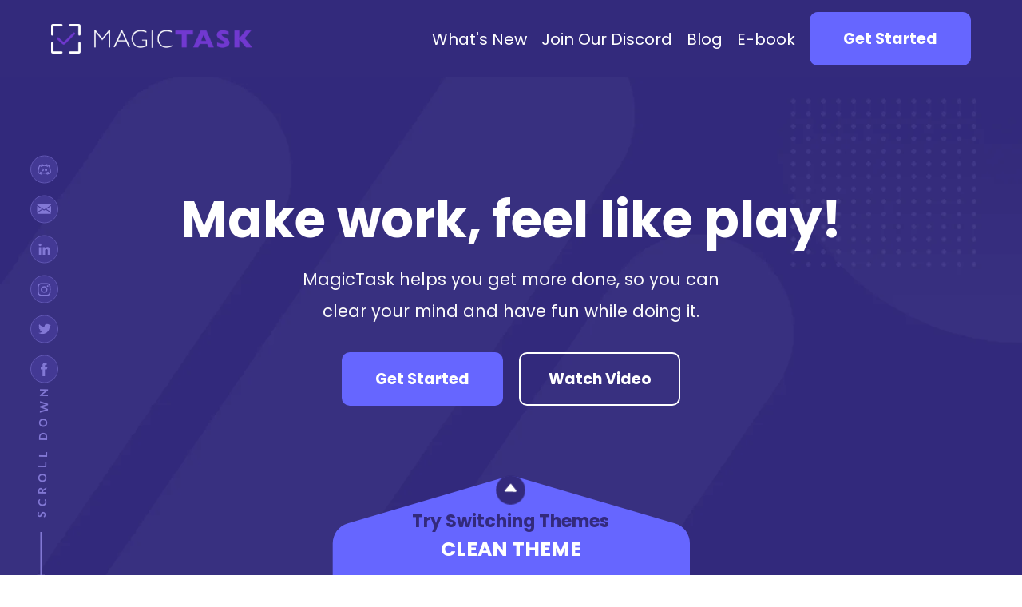

--- FILE ---
content_type: text/html; charset=utf-8
request_url: https://magictask.io/
body_size: 36802
content:
<!DOCTYPE html><html lang="en-US"><head><meta charSet="utf-8"/><meta http-equiv="x-ua-compatible" content="ie=edge"/><meta name="viewport" content="width=device-width, initial-scale=1, shrink-to-fit=no"/><meta name="generator" content="Gatsby 4.25.6"/><meta data-react-helmet="true" name="title" content="MagicTask | Gamify Your Tasks, Make Work Feel Like Play"/><meta data-react-helmet="true" property="og:title" content="MagicTask | Gamify Your Tasks, Make Work Feel Like Play"/><meta data-react-helmet="true" name="twitter:title" content="MagicTask | Gamify Your Tasks, Make Work Feel Like Play"/><meta data-react-helmet="true" property="og:site_name" content="MagicTask | Gamify Your Tasks, Make Work Feel Like Play"/><meta data-react-helmet="true" name="description" content="MagicTask is a next-generation project and task management system that aims to make work feel like play through gamification and hyper-simplicity."/><meta data-react-helmet="true" property="og:description" content="MagicTask is a next-generation project and task management system that aims to make work feel like play through gamification and hyper-simplicity."/><meta data-react-helmet="true" name="twitter:description" content="MagicTask is a next-generation project and task management system that aims to make work feel like play through gamification and hyper-simplicity."/><meta data-react-helmet="true" property="og:type" content="website"/><meta data-react-helmet="true" property="og:url"/><meta data-react-helmet="true" property="og:type" content="website"/><meta data-react-helmet="true" name="viewport" content="width=device-width, initial-scale=1"/><meta data-react-helmet="true" property="og:locale" content="en_US"/><meta data-react-helmet="true" name="twitter:site" content=""/><meta data-react-helmet="true" property="og:image:secure_url" content="https://magictask.io/images/mt-featured.webp"/><meta data-react-helmet="true" property="og:image" content="https://magictask.io/images/mt-featured.webp"/><meta data-react-helmet="true" name="twitter:card" content="summary_large_image"/><meta data-react-helmet="true" name="twitter:image" content="https://magictask.io/images/mt-featured.webp"/><meta data-react-helmet="true" property="og:image:width" content="1200"/><meta data-react-helmet="true" property="og:image:height" content="630"/><meta name="theme-color" content="#00C2BD"/><style data-href="/styles.2737fe07f075c3af9c49.css" data-identity="gatsby-global-css">@charset "UTF-8";.full-screen-loader-con{align-items:center;background-color:#000;display:flex;flex-direction:column;height:100%;height:100vh;justify-content:center;position:fixed;width:100%;width:100vw;z-index:100}.full-screen-loader-con .title{color:#fff;margin-bottom:20px}.LoaderBalls{align-items:center;display:flex;justify-content:space-between;width:90px}.LoaderBalls__item{background:#fff;border-radius:50%;height:20px;width:20px}.LoaderBalls__item:first-child{animation:bouncing .4s cubic-bezier(.6,.05,.15,.95) infinite alternate}.LoaderBalls__item:nth-child(2){animation:bouncing .4s cubic-bezier(.6,.05,.15,.95) .1s infinite alternate backwards}.LoaderBalls__item:nth-child(3){animation:bouncing .4s cubic-bezier(.6,.05,.15,.95) .2s infinite alternate backwards}@keyframes bouncing{0%{transform:translate3d(0,10px,0) scale(1.2,.85)}to{transform:translate3d(0,-20px,0) scale(.9,1.1)}}
/*! modern-normalize v1.1.0 | MIT License | https://github.com/sindresorhus/modern-normalize */*,:after,:before{-webkit-box-sizing:border-box;box-sizing:border-box}html{-webkit-text-size-adjust:100%;-moz-tab-size:4;-o-tab-size:4;tab-size:4}body{font-family:system-ui,-apple-system,Segoe UI,Roboto,Ubuntu,Cantarell,Noto Sans,sans-serif,Helvetica,Arial,Apple Color Emoji,Segoe UI Emoji}hr{color:inherit;height:0}abbr[title]{text-decoration:underline;-webkit-text-decoration:underline dotted currentColor;text-decoration:underline dotted currentColor}b,strong{font-weight:bolder}code,kbd,pre,samp{font-family:ui-monospace,SFMono-Regular,Consolas,Liberation Mono,Menlo,monospace;font-size:1em}small{font-size:80%}sub,sup{font-size:75%;line-height:0;position:relative;vertical-align:baseline}sub{bottom:-.25em}sup{top:-.5em}table{border-color:inherit;text-indent:0}button,input,optgroup,select,textarea{font-family:inherit;font-size:100%;line-height:1.15;margin:0}button,select{text-transform:none}[type=button],[type=reset],[type=submit],button{-webkit-appearance:button}::-moz-focus-inner{border-style:none;padding:0}:-moz-focusring{outline:1px dotted ButtonText}:-moz-ui-invalid{box-shadow:none}legend{padding:0}progress{vertical-align:baseline}::-webkit-inner-spin-button,::-webkit-outer-spin-button{height:auto}[type=search]{-webkit-appearance:textfield;outline-offset:-2px}::-webkit-search-decoration{-webkit-appearance:none}::-webkit-file-upload-button{-webkit-appearance:button;font:inherit}summary{display:list-item}html{box-sizing:border-box;font-size:62.5%;line-height:1.15;min-height:100%}body,html{background:#fff;color:#000}body{-webkit-font-smoothing:antialiased;font-family:Poppins Regular,sans-serif;font-size:28px;letter-spacing:0;line-height:35px;margin:0;max-width:100%;max-width:100vw;opacity:1;padding:0;text-align:left;width:100%}body.ReactModal__Body--open{overflow:hidden}a{color:#223148;cursor:pointer;font-size:13px;font-weight:400;line-height:32px;text-decoration:none}a:hover{text-decoration:underline}strong{font-weight:900}p{margin-bottom:1em;margin-top:0}h1,h2,h3,h4,h5,h6{margin:0 0 .5em}pre{line-height:1.45;padding:16px}code,pre{background:#646464;border-radius:3px;font-size:85%}code{padding:.15em 0}code:after,code:before{content:" ";letter-spacing:-.2em}pre code{font-size:inherit}pre code:after,pre code:before{display:none}blockquote{color:#4b4b4b;font-size:20px;letter-spacing:0;line-height:32px;margin:50px 0;padding-left:1em;position:relative;quotes:"“" "”" "‘" "’"}blockquote:before{content:open-quote;font-size:120px;letter-spacing:0;line-height:.2em;top:22%}blockquote:after,blockquote:before{color:#8d29b8;margin-right:.25em;position:absolute;vertical-align:-.4em}blockquote:after{bottom:10%;content:"-";font-size:4em;left:.3em;line-height:.1em}blockquote p{margin-bottom:20px!important;padding-left:5em}blockquote p .by-author{color:#9ba2ab}.relative{position:relative}.absolute{bottom:0;left:0;position:absolute;right:0;top:0}.taCenter{text-align:center}.taLeft{text-align:left}.taRight{text-align:right}@keyframes fadeIn{0%{opacity:0}}.container{margin:auto;max-width:100%;width:80%}.container.lg-container{max-width:100%;width:100%}.container.skinny{max-width:60%}.container.skinnier{max-width:40%}@media(max-width:1440px){.container{width:90%}}.btn,button{border-radius:42.5px;cursor:pointer;font-family:Poppins Regular,sans-serif;font-size:22px;font-weight:700;letter-spacing:0;line-height:33px;padding:2% 5%;text-align:center;text-transform:capitalize}.btn.btn-gradient,button.btn-gradient{background:linear-gradient(90deg,#c976ce,#8647c9);border:none;color:#fff}.section-title{font-family:Poppins Bold,sans-serif;font-size:70px;font-weight:900;letter-spacing:-3px;line-height:70px;margin:60px auto;padding:1%}@media(max-width:1440px){.section-title{font-size:56px;line-height:60px}}@media(max-width:996px){.section-title{font-size:42px;line-height:50px}}@media(max-width:768px){.section-title{font-size:38px;letter-spacing:-1.3px;line-height:42px;margin:30px auto}}.section-title.purple-grad-title{background:linear-gradient(90deg,#c976ce,#8647c9)!important;-webkit-background-clip:text!important;background-clip:text!important;color:transparent!important;text-transform:uppercase}ul.mt-point-list{list-style-image:url([data-uri])}ul.mt-point-list li{padding-left:2%}ul.mt-point-list li:marker{padding-top:10px}.Content img,.Content--Image{display:block;height:auto;margin-bottom:2.5rem;max-width:100%}.Content--Iframe{height:0;height:auto;max-width:100%;overflow:hidden;padding-bottom:56.25%;position:relative}.Content--Iframe iframe{height:100%;left:0;position:absolute;top:0;width:100%}:root{--PhoneInput-color--focus:#03b2cb;--PhoneInputInternationalIconPhone-opacity:0.8;--PhoneInputInternationalIconGlobe-opacity:0.65;--PhoneInputCountrySelect-marginRight:0.35em;--PhoneInputCountrySelectArrow-width:0.3em;--PhoneInputCountrySelectArrow-marginLeft:var(--PhoneInputCountrySelect-marginRight);--PhoneInputCountrySelectArrow-borderWidth:1px;--PhoneInputCountrySelectArrow-opacity:0.45;--PhoneInputCountrySelectArrow-color:currentColor;--PhoneInputCountrySelectArrow-color--focus:var(--PhoneInput-color--focus);--PhoneInputCountrySelectArrow-transform:rotate(45deg);--PhoneInputCountryFlag-aspectRatio:1.5;--PhoneInputCountryFlag-height:1em;--PhoneInputCountryFlag-borderWidth:1px;--PhoneInputCountryFlag-borderColor:rgba(0,0,0,.5);--PhoneInputCountryFlag-borderColor--focus:var(--PhoneInput-color--focus);--PhoneInputCountryFlag-backgroundColor--loading:rgba(0,0,0,.1)}.PhoneInput{-webkit-box-align:center;-ms-flex-align:center;align-items:center;display:-webkit-box;display:-ms-flexbox;display:flex}.PhoneInputInput{-webkit-box-flex:1;-ms-flex:1;flex:1;min-width:0}.PhoneInputCountryIcon{height:1em;height:var(--PhoneInputCountryFlag-height);width:1.5em;width:calc(var(--PhoneInputCountryFlag-height)*var(--PhoneInputCountryFlag-aspectRatio))}.PhoneInputCountryIcon--square{width:1em;width:var(--PhoneInputCountryFlag-height)}.PhoneInputCountryIcon--border{background-color:rgba(0,0,0,.1);background-color:var(--PhoneInputCountryFlag-backgroundColor--loading);-webkit-box-shadow:0 0 0 1px rgba(0,0,0,.5),inset 0 0 0 1px rgba(0,0,0,.5);box-shadow:0 0 0 1px rgba(0,0,0,.5),inset 0 0 0 1px rgba(0,0,0,.5);-webkit-box-shadow:0 0 0 var(--PhoneInputCountryFlag-borderWidth) var(--PhoneInputCountryFlag-borderColor),inset 0 0 0 var(--PhoneInputCountryFlag-borderWidth) var(--PhoneInputCountryFlag-borderColor);box-shadow:0 0 0 var(--PhoneInputCountryFlag-borderWidth) var(--PhoneInputCountryFlag-borderColor),inset 0 0 0 var(--PhoneInputCountryFlag-borderWidth) var(--PhoneInputCountryFlag-borderColor)}.PhoneInputCountryIconImg{display:block;height:100%;width:100%}.PhoneInputInternationalIconPhone{opacity:.8;opacity:var(--PhoneInputInternationalIconPhone-opacity)}.PhoneInputInternationalIconGlobe{opacity:.65;opacity:var(--PhoneInputInternationalIconGlobe-opacity)}.PhoneInputCountry{-ms-flex-item-align:stretch;-webkit-box-align:center;-ms-flex-align:center;align-items:center;align-self:stretch;display:-webkit-box;display:-ms-flexbox;display:flex;margin-right:.35em;margin-right:var(--PhoneInputCountrySelect-marginRight);position:relative}.PhoneInputCountrySelect{border:0;cursor:pointer;height:100%;left:0;opacity:0;position:absolute;top:0;width:100%;z-index:1}.PhoneInputCountrySelect[disabled],.PhoneInputCountrySelect[readonly]{cursor:default}.PhoneInputCountrySelectArrow{border-bottom-width:1px;border-bottom-width:var(--PhoneInputCountrySelectArrow-borderWidth);border-color:currentColor;border-color:var(--PhoneInputCountrySelectArrow-color);border-left-width:0;border-right-width:1px;border-right-width:var(--PhoneInputCountrySelectArrow-borderWidth);border-style:solid;border-top-width:0;content:"";display:block;height:.3em;height:var(--PhoneInputCountrySelectArrow-width);margin-left:.35em;margin-left:var(--PhoneInputCountrySelectArrow-marginLeft);opacity:.45;opacity:var(--PhoneInputCountrySelectArrow-opacity);-webkit-transform:rotate(45deg);transform:rotate(45deg);-webkit-transform:var(--PhoneInputCountrySelectArrow-transform);transform:var(--PhoneInputCountrySelectArrow-transform);width:.3em;width:var(--PhoneInputCountrySelectArrow-width)}.PhoneInputCountrySelect:focus+.PhoneInputCountryIcon+.PhoneInputCountrySelectArrow{color:#03b2cb;color:var(--PhoneInputCountrySelectArrow-color--focus);opacity:1}.PhoneInputCountrySelect:focus+.PhoneInputCountryIcon--border{-webkit-box-shadow:0 0 0 1px #03b2cb,inset 0 0 0 1px #03b2cb;box-shadow:0 0 0 1px #03b2cb,inset 0 0 0 1px #03b2cb;-webkit-box-shadow:0 0 0 var(--PhoneInputCountryFlag-borderWidth) var(--PhoneInputCountryFlag-borderColor--focus),inset 0 0 0 var(--PhoneInputCountryFlag-borderWidth) var(--PhoneInputCountryFlag-borderColor--focus);box-shadow:0 0 0 var(--PhoneInputCountryFlag-borderWidth) var(--PhoneInputCountryFlag-borderColor--focus),inset 0 0 0 var(--PhoneInputCountryFlag-borderWidth) var(--PhoneInputCountryFlag-borderColor--focus)}.PhoneInputCountrySelect:focus+.PhoneInputCountryIcon .PhoneInputInternationalIconGlobe{color:#03b2cb;color:var(--PhoneInputCountrySelectArrow-color--focus);opacity:1}.szh-menu{background-color:#fff;border:1px solid rgba(0,0,0,.1);-webkit-box-sizing:border-box;box-sizing:border-box;list-style:none;margin:0;padding:0;width:-webkit-max-content;width:-moz-max-content;width:max-content;z-index:100}.szh-menu:focus{outline:none}.szh-menu__arrow{background-color:#fff;border-color:rgba(0,0,0,.1) transparent transparent rgba(0,0,0,.1);border-style:solid;border-width:1px;-webkit-box-sizing:border-box;box-sizing:border-box;height:.75rem;width:.75rem;z-index:-1}.szh-menu__arrow--dir-left{right:-.375rem;-webkit-transform:translateY(-50%) rotate(135deg);transform:translateY(-50%) rotate(135deg)}.szh-menu__arrow--dir-right{left:-.375rem;-webkit-transform:translateY(-50%) rotate(-45deg);transform:translateY(-50%) rotate(-45deg)}.szh-menu__arrow--dir-top{bottom:-.375rem;-webkit-transform:translateX(-50%) rotate(-135deg);transform:translateX(-50%) rotate(-135deg)}.szh-menu__arrow--dir-bottom{top:-.375rem;-webkit-transform:translateX(-50%) rotate(45deg);transform:translateX(-50%) rotate(45deg)}.szh-menu__item{cursor:pointer}.szh-menu__item:focus{outline:none}.szh-menu__item--hover{background-color:#ebebeb}.szh-menu__item--focusable{background-color:inherit;cursor:default}.szh-menu__item--disabled{color:#aaa;cursor:default}.szh-menu__group{-webkit-box-sizing:border-box;box-sizing:border-box}.szh-menu__radio-group{list-style:none;margin:0;padding:0}.szh-menu__divider{background-color:rgba(0,0,0,.12);height:1px;margin:.5rem 0}.szh-menu-button{-webkit-box-sizing:border-box;box-sizing:border-box}.szh-menu{border:none;border-radius:.25rem;-webkit-box-shadow:0 3px 7px rgba(0,0,0,.133),0 .6px 2px rgba(0,0,0,.1);box-shadow:0 3px 7px rgba(0,0,0,.133),0 .6px 2px rgba(0,0,0,.1);color:#212529;min-width:10rem;padding:.5rem 0;-webkit-user-select:none;-moz-user-select:none;-ms-user-select:none;user-select:none}.szh-menu__item{-webkit-box-align:center;-ms-flex-align:center;align-items:center;display:-webkit-box;display:-ms-flexbox;display:flex;padding:.375rem 1.5rem;position:relative}.szh-menu-container--itemTransition .szh-menu__item{-webkit-transition-duration:.15s;transition-duration:.15s;-webkit-transition-property:background-color,color;transition-property:background-color,color;-webkit-transition-timing-function:ease-in-out;transition-timing-function:ease-in-out}.szh-menu__item--type-radio{padding-left:2.2rem}.szh-menu__item--type-radio:before{content:"○";font-size:.8rem;left:.8rem;position:absolute;top:.55rem}.szh-menu__item--type-radio.szh-menu__item--checked:before{content:"●"}.szh-menu__item--type-checkbox{padding-left:2.2rem}.szh-menu__item--type-checkbox:before{left:.8rem;position:absolute}.szh-menu__item--type-checkbox.szh-menu__item--checked:before{content:"✔"}.szh-menu__submenu>.szh-menu__item{padding-right:2.5rem}.szh-menu__submenu>.szh-menu__item:after{content:"❯";position:absolute;right:1rem}.szh-menu__header{color:#888;font-size:.8rem;padding:.2rem 1.5rem;text-transform:uppercase}.react-tabs{-webkit-tap-highlight-color:transparent}.react-tabs__tab-list{border-bottom:1px solid #aaa;margin:0 0 10px;padding:0}.react-tabs__tab{border:1px solid transparent;border-bottom:none;bottom:-1px;cursor:pointer;display:inline-block;list-style:none;padding:6px 12px;position:relative}.react-tabs__tab--selected{background:#fff;border-color:#aaa;border-radius:5px 5px 0 0;color:#000}.react-tabs__tab--disabled{color:GrayText;cursor:default}.react-tabs__tab:focus{outline:none}.react-tabs__tab:focus:after{background:#fff;bottom:-5px;content:"";height:5px;left:-4px;position:absolute;right:-4px}.react-tabs__tab-panel{display:none}.react-tabs__tab-panel--selected{display:block}.accordion{border:1px solid rgba(0,0,0,.1);border-radius:2px}.accordion__item+.accordion__item{border-top:1px solid rgba(0,0,0,.1)}.accordion__button{background-color:#f4f4f4;border:none;color:#444;cursor:pointer;padding:18px;text-align:left;width:100%}.accordion__button:hover{background-color:#ddd}.accordion__button:before{border-bottom:2px solid;border-right:2px solid;content:"";display:inline-block;height:10px;margin-right:12px;-webkit-transform:rotate(-45deg);transform:rotate(-45deg);width:10px}.accordion__button[aria-expanded=true]:before,.accordion__button[aria-selected=true]:before{-webkit-transform:rotate(45deg);transform:rotate(45deg)}[hidden]{display:none}.accordion__panel{-webkit-animation:fadein .35s ease-in;animation:fadein .35s ease-in;padding:20px}@-webkit-keyframes fadein{0%{opacity:0}to{opacity:1}}@keyframes fadein{0%{opacity:0}to{opacity:1}}@font-face{font-family:Poppins;src:url(/fonts/Poppins-Thin.ttf) format("truetype")}@font-face{font-family:Poppins;src:url(/fonts/Poppins-ExtraLight.ttf) format("truetype")}@font-face{font-family:Poppins;src:url(/fonts/Poppins-Regular.ttf) format("truetype")}@font-face{font-family:Poppins;src:url(/fonts/Poppins-Bold.ttf) format("truetype")}.spinner{animation:spinnerpopin .3s ease-out;background:#fff;border-radius:50%;left:50%;overflow:hidden;padding:.5rem;position:fixed;text-align:center;top:50%;z-index:2}.spinner .semipolar-spinner,.spinner .semipolar-spinner *{box-sizing:border-box}.spinner .semipolar-spinner{--size:6rem;--duration:750ms;--color:var(--primary);height:var(--size);position:relative;width:var(--size)}.spinner .semipolar-spinner .ring{animation:semipolar-spinner-animation 2s infinite;border-bottom:calc(var(--size)*.05) solid transparent;border-left-color:transparent;border-left:calc(var(--size)*.05) solid var(--color);border-radius:50%;border-right:calc(var(--size)*.05) solid transparent;border-top-color:transparent;border-top:calc(var(--size)*.05) solid var(--color);border-color:#000!important;opacity:1;position:absolute}.spinner .semipolar-spinner .ring:first-child{animation-delay:calc(var(--duration)*.1*4);height:calc(var(--size) - var(--size)*.2*0);left:calc(var(--size)*.1*0);top:calc(var(--size)*.1*0);width:calc(var(--size) - var(--size)*.2*0);z-index:5}.spinner .semipolar-spinner .ring:nth-child(2){animation-delay:calc(var(--duration)*.1*3);height:calc(var(--size) - var(--size)*.2*1);left:calc(var(--size)*.1*1);top:calc(var(--size)*.1*1);width:calc(var(--size) - var(--size)*.2*1);z-index:4}.spinner .semipolar-spinner .ring:nth-child(3){animation-delay:calc(var(--duration)*.1*2);height:calc(var(--size) - var(--size)*.2*2);left:calc(var(--size)*.1*2);top:calc(var(--size)*.1*2);width:calc(var(--size) - var(--size)*.2*2);z-index:3}.spinner .semipolar-spinner .ring:nth-child(4){animation-delay:calc(var(--duration)*.1*1);height:calc(var(--size) - var(--size)*.2*3);left:calc(var(--size)*.1*3);top:calc(var(--size)*.1*3);width:calc(var(--size) - var(--size)*.2*3);z-index:2}.spinner .semipolar-spinner .ring:nth-child(5){animation-delay:calc(var(--duration)*.1*0);height:calc(var(--size) - var(--size)*.2*4);left:calc(var(--size)*.1*4);top:calc(var(--size)*.1*4);width:calc(var(--size) - var(--size)*.2*4);z-index:1}@keyframes spinnerpopin{0%{transform:scale(0)}}@keyframes semipolar-spinner-animation{50%{transform:rotate(1turn) scale(.7)}}.slick-slider{-webkit-touch-callout:none;-webkit-tap-highlight-color:transparent;-webkit-box-sizing:border-box;box-sizing:border-box;-ms-touch-action:pan-y;touch-action:pan-y;-webkit-user-select:none;-moz-user-select:none;-ms-user-select:none;user-select:none;-khtml-user-select:none}.slick-list,.slick-slider{display:block;position:relative}.slick-list{margin:0;overflow:hidden;padding:0}.slick-list:focus{outline:none}.slick-list.dragging{cursor:pointer;cursor:hand}.slick-slider .slick-list,.slick-slider .slick-track{-webkit-transform:translateZ(0);transform:translateZ(0)}.slick-track{display:block;left:0;margin-left:auto;margin-right:auto;position:relative;top:0}.slick-track:after,.slick-track:before{content:"";display:table}.slick-track:after{clear:both}.slick-loading .slick-track{visibility:hidden}.slick-slide{display:none;float:left;height:100%;min-height:1px}[dir=rtl] .slick-slide{float:right}.slick-slide img{display:block}.slick-slide.slick-loading img{display:none}.slick-slide.dragging img{pointer-events:none}.slick-initialized .slick-slide{display:block}.slick-loading .slick-slide{visibility:hidden}.slick-vertical .slick-slide{border:1px solid transparent;display:block;height:auto}.slick-arrow.slick-hidden{display:none}.slick-loading .slick-list{background:#fff url([data-uri]) 50% no-repeat}@font-face{font-family:slick;font-style:normal;font-weight:400;src:url([data-uri]);src:url([data-uri]?#iefix) format("embedded-opentype"),url([data-uri]) format("woff"),url([data-uri]) format("truetype"),url([data-uri]#slick) format("svg")}.slick-next,.slick-prev{border:none;cursor:pointer;display:block;font-size:0;height:20px;line-height:0;padding:0;position:absolute;top:50%;-webkit-transform:translateY(-50%);transform:translateY(-50%);width:20px}.slick-next,.slick-next:focus,.slick-next:hover,.slick-prev,.slick-prev:focus,.slick-prev:hover{background:transparent;color:transparent;outline:none}.slick-next:focus:before,.slick-next:hover:before,.slick-prev:focus:before,.slick-prev:hover:before{opacity:1}.slick-next.slick-disabled:before,.slick-prev.slick-disabled:before{opacity:.25}.slick-next:before,.slick-prev:before{-webkit-font-smoothing:antialiased;-moz-osx-font-smoothing:grayscale;color:#fff;font-family:slick;font-size:20px;line-height:1;opacity:.75}.slick-prev{left:-25px}[dir=rtl] .slick-prev{left:auto;right:-25px}.slick-prev:before{content:"←"}[dir=rtl] .slick-prev:before{content:"→"}.slick-next{right:-25px}[dir=rtl] .slick-next{left:-25px;right:auto}.slick-next:before{content:"→"}[dir=rtl] .slick-next:before{content:"←"}.slick-dotted.slick-slider{margin-bottom:30px}.slick-dots{bottom:-25px;display:block;list-style:none;margin:0;padding:0;position:absolute;text-align:center;width:100%}.slick-dots li{display:inline-block;margin:0 5px;padding:0;position:relative}.slick-dots li,.slick-dots li button{cursor:pointer;height:20px;width:20px}.slick-dots li button{background:transparent;border:0;color:transparent;display:block;font-size:0;line-height:0;outline:none;padding:5px}.slick-dots li button:focus,.slick-dots li button:hover{outline:none}.slick-dots li button:focus:before,.slick-dots li button:hover:before{opacity:1}.slick-dots li button:before{-webkit-font-smoothing:antialiased;-moz-osx-font-smoothing:grayscale;color:#000;content:"•";font-family:slick;font-size:6px;height:20px;left:0;line-height:20px;opacity:.25;position:absolute;text-align:center;top:0;width:20px}.slick-dots li.slick-active button:before{color:#000;opacity:.75}</style><style>.gatsby-image-wrapper{position:relative;overflow:hidden}.gatsby-image-wrapper picture.object-fit-polyfill{position:static!important}.gatsby-image-wrapper img{bottom:0;height:100%;left:0;margin:0;max-width:none;padding:0;position:absolute;right:0;top:0;width:100%;object-fit:cover}.gatsby-image-wrapper [data-main-image]{opacity:0;transform:translateZ(0);transition:opacity .25s linear;will-change:opacity}.gatsby-image-wrapper-constrained{display:inline-block;vertical-align:top}</style><noscript><style>.gatsby-image-wrapper noscript [data-main-image]{opacity:1!important}.gatsby-image-wrapper [data-placeholder-image]{opacity:0!important}</style></noscript><script type="module">const e="undefined"!=typeof HTMLImageElement&&"loading"in HTMLImageElement.prototype;e&&document.body.addEventListener("load",(function(e){const t=e.target;if(void 0===t.dataset.mainImage)return;if(void 0===t.dataset.gatsbyImageSsr)return;let a=null,n=t;for(;null===a&&n;)void 0!==n.parentNode.dataset.gatsbyImageWrapper&&(a=n.parentNode),n=n.parentNode;const o=a.querySelector("[data-placeholder-image]"),r=new Image;r.src=t.currentSrc,r.decode().catch((()=>{})).then((()=>{t.style.opacity=1,o&&(o.style.opacity=0,o.style.transition="opacity 500ms linear")}))}),!0);</script><link rel="sitemap" type="application/xml" href="/sitemap.xml"/><script>(function(w,d,s,l,i){w[l]=w[l]||[];w[l].push({'gtm.start': new Date().getTime(),event:'gtm.js'});var f=d.getElementsByTagName(s)[0], j=d.createElement(s),dl=l!='dataLayer'?'&l='+l:'';j.async=true;j.src= 'https://www.googletagmanager.com/gtm.js?id='+i+dl+'';f.parentNode.insertBefore(j,f); })(window,document,'script','dataLayer', 'GTM-WRK82CH');</script><title data-react-helmet="true">MagicTask | Gamify Your Tasks, Make Work Feel Like Play</title><link data-react-helmet="true" rel="canonical" href="https://magictask.io/"/><link data-react-helmet="true" rel="preload" href="//script.crazyegg.com/pages/data-scripts/0127/1415/site/magictask.io.json?t=1" as="fetch" fetchPriority="high"/><link data-react-helmet="true" rel="preload" href="//script.crazyegg.com/pages/data-scripts/0127/1415/sampling/magictask.io.json?t=1" as="fetch" fetchPriority="high"/><link data-react-helmet="true" rel="preload" href="//script.crazyegg.com/pages/abtests-scripts/0127/1415/magictask.io.css" as="style" fetchPriority="high"/><link data-react-helmet="true" href="//script.crazyegg.com/pages/abtests-scripts/0127/1415/magictask.io.css" rel="stylesheet"/><script data-react-helmet="true" async="" src="https://www.googletagmanager.com/gtag/js?id=AW-322673101"></script><script data-react-helmet="true">
            window.dataLayer = window.dataLayer || [];
            function gtag() { dataLayer.push(arguments); }
            gtag('js', new Date());
            gtag('config', 'AW-322673101');
          </script><script data-react-helmet="true" src="https://cdn.pagesense.io/js/magictask/826c1208c62c47ae9a6049d136110993.js"></script><script data-react-helmet="true">
            window.$zoho = window.$zoho || {};
            $zoho.salesiq = $zoho.salesiq || { ready: function() {} };
          </script><script data-react-helmet="true" id="zsiqscript" src="https://salesiq.zohopublic.com/widget?wc=siq0c4883471b8678376cf905c7b7373a1d59a35c2996f1c5a1659e893149d6e608" defer=""></script><link rel="icon" href="/favicon-32x32.png?v=bbc89a58598ec32066b90d413ea40835" type="image/png"/><link rel="manifest" href="/manifest.webmanifest" crossorigin="anonymous"/><link rel="apple-touch-icon" sizes="48x48" href="/icons/icon-48x48.png?v=bbc89a58598ec32066b90d413ea40835"/><link rel="apple-touch-icon" sizes="72x72" href="/icons/icon-72x72.png?v=bbc89a58598ec32066b90d413ea40835"/><link rel="apple-touch-icon" sizes="96x96" href="/icons/icon-96x96.png?v=bbc89a58598ec32066b90d413ea40835"/><link rel="apple-touch-icon" sizes="144x144" href="/icons/icon-144x144.png?v=bbc89a58598ec32066b90d413ea40835"/><link rel="apple-touch-icon" sizes="192x192" href="/icons/icon-192x192.png?v=bbc89a58598ec32066b90d413ea40835"/><link rel="apple-touch-icon" sizes="256x256" href="/icons/icon-256x256.png?v=bbc89a58598ec32066b90d413ea40835"/><link rel="apple-touch-icon" sizes="384x384" href="/icons/icon-384x384.png?v=bbc89a58598ec32066b90d413ea40835"/><link rel="apple-touch-icon" sizes="512x512" href="/icons/icon-512x512.png?v=bbc89a58598ec32066b90d413ea40835"/><style type="text/css">
    .anchor.before {
      position: absolute;
      top: 0;
      left: 0;
      transform: translateX(-100%);
      padding-right: 4px;
    }
    .anchor.after {
      display: inline-block;
      padding-left: 4px;
    }
    h1 .anchor svg,
    h2 .anchor svg,
    h3 .anchor svg,
    h4 .anchor svg,
    h5 .anchor svg,
    h6 .anchor svg {
      visibility: hidden;
    }
    h1:hover .anchor svg,
    h2:hover .anchor svg,
    h3:hover .anchor svg,
    h4:hover .anchor svg,
    h5:hover .anchor svg,
    h6:hover .anchor svg,
    h1 .anchor:focus svg,
    h2 .anchor:focus svg,
    h3 .anchor:focus svg,
    h4 .anchor:focus svg,
    h5 .anchor:focus svg,
    h6 .anchor:focus svg {
      visibility: visible;
    }
  </style><script>
    document.addEventListener("DOMContentLoaded", function(event) {
      var hash = window.decodeURI(location.hash.replace('#', ''))
      if (hash !== '') {
        var element = document.getElementById(hash)
        if (element) {
          var scrollTop = window.pageYOffset || document.documentElement.scrollTop || document.body.scrollTop
          var clientTop = document.documentElement.clientTop || document.body.clientTop || 0
          var offset = element.getBoundingClientRect().top + scrollTop - clientTop
          // Wait for the browser to finish rendering before scrolling.
          setTimeout((function() {
            window.scrollTo(0, offset - 0)
          }), 0)
        }
      }
    })
  </script><link rel="alternate" type="application/rss+xml" title="MagicTask" href="/feed.xml"/><script type="text/javascript" src="//script.crazyegg.com/pages/scripts/0127/1415.js" async=""></script></head><body><noscript><iframe src="https://www.googletagmanager.com/ns.html?id=GTM-WRK82CH" height="0" width="0" style="display: none; visibility: hidden" aria-hidden="true"></iframe></noscript><div id="___gatsby"><div style="outline:none" tabindex="-1" id="gatsby-focus-wrapper"><div style="opacity:0;min-height:100vh" class="user-layout-container" id="user-layout-container"><div id="main-page-container-user" class="main-page-container"><div class="home-page-container"><div id="site-header" class="themeChanger"><svg width="434" height="121" viewBox="0 0 434 121" fill="none" xmlns="http://www.w3.org/2000/svg"><path d="M0 0L433.333 0V38.9236C433.333 50.1671 425.923 60.0653 415.134 63.2317L223.972 119.336C219.318 120.702 214.369 120.704 209.715 119.34L18.2098 63.2261C7.41603 60.0634 0 50.1625 0 38.9149V0Z" fill="#df616d"></path></svg><div class="themeChanger__wrapper"><div class="themeChanger__meta"><h3 class="themeChanger__meta__text">Try Switching Themes</h3><h3 class="themeChanger__meta__currentTheme">Clean<!-- --> Theme</h3></div><button aria-haspopup="true" aria-expanded="false" type="button" class="szh-menu-button themeChanger__drawer__btn"><div class="themeChanger__drawer "><img class="themeChanger__drawer__img" src="[data-uri]" alt="drawer_arrow"/></div></button></div></div><header class="header" id="menu-header"><div class="header__wrapper"><div class="header__logo__burgerWrap"><a href="/" class="header__logoContainer"><img src="[data-uri]" alt="Magic Task"/></a><svg aria-hidden="true" focusable="false" data-prefix="fas" data-icon="bars" class="svg-inline--fa fa-bars header__logo__burgerWrap__burger" role="img" xmlns="http://www.w3.org/2000/svg" viewBox="0 0 448 512"><path fill="currentColor" d="M0 96C0 78.3 14.3 64 32 64H416c17.7 0 32 14.3 32 32s-14.3 32-32 32H32C14.3 128 0 113.7 0 96zM0 256c0-17.7 14.3-32 32-32H416c17.7 0 32 14.3 32 32s-14.3 32-32 32H32c-17.7 0-32-14.3-32-32zM448 416c0 17.7-14.3 32-32 32H32c-17.7 0-32-14.3-32-32s14.3-32 32-32H416c17.7 0 32 14.3 32 32z"></path></svg></div><div class="header__navContainer"><nav class="header__nav"><a href="/whats-new/">What&#x27;s New</a><a href="https://discord.com/invite/VgpRh3EcK5/" target="_blank">Join Our Discord</a><a class="parent-page" href="/blog/">Blog</a><a class="parent-page" href="/ebooks/become-the-goat-of-productivity/">E-book</a><button id="nav" class="btn primarybutton--filled
    primarybutton  undefined  header__nav__btn">Get Started</button></nav></div></div></header><section class="heroSection" id="heroSection"><div class="heroSocialBar"><div class="heroSocialBar__socialIconsContainer"><div class="left-side-icon discord"><a><svg width="19px" height="19px" viewBox="0 0 19 19" xmlns="http://www.w3.org/2000/svg"><path fill="#8278D5" d="M7.515 2.913L7.051 2.969C7.051 2.969 4.97 3.196 3.451 4.416L3.433 4.416L3.414 4.435C3.073 4.748 2.925 5.133 2.69 5.696C2.456 6.26 2.206 6.979 1.985 7.774C1.545 9.368 1.188 11.297 1.188 13.063L1.188 13.211L1.262 13.359C1.811 14.324 2.788 14.939 3.692 15.363C4.597 15.788 5.379 16.013 5.919 16.031L6.271 16.05L6.457 15.734L7.106 14.584C7.795 14.739 8.589 14.844 9.5 14.844C10.411 14.844 11.205 14.739 11.894 14.584L12.543 15.734L12.729 16.05L13.081 16.031C13.621 16.013 14.403 15.788 15.308 15.363C16.212 14.939 17.189 14.324 17.738 13.359L17.813 13.211L17.813 13.063C17.813 11.297 17.455 9.368 17.015 7.774C16.794 6.979 16.544 6.26 16.31 5.696C16.075 5.133 15.927 4.748 15.586 4.435L15.567 4.416L15.549 4.416C14.03 3.196 11.949 2.969 11.949 2.969L11.485 2.913L11.318 3.34C11.318 3.34 11.147 3.774 11.04 4.268C10.367 4.177 9.818 4.156 9.5 4.156C9.182 4.156 8.633 4.177 7.96 4.268C7.853 3.774 7.682 3.34 7.682 3.34ZM6.698 4.268C6.724 4.351 6.749 4.423 6.772 4.49C6.005 4.68 5.186 4.97 4.435 5.437L5.065 6.438C6.605 5.483 8.818 5.344 9.5 5.344C10.182 5.344 12.395 5.483 13.935 6.438L14.565 5.437C13.814 4.97 12.995 4.68 12.228 4.49C12.251 4.423 12.276 4.351 12.302 4.268C12.856 4.379 13.914 4.634 14.788 5.325C14.783 5.328 15.011 5.671 15.215 6.16C15.424 6.663 15.656 7.334 15.864 8.09C16.266 9.539 16.581 11.304 16.606 12.858C16.233 13.429 15.54 13.944 14.807 14.287C14.167 14.586 13.661 14.695 13.359 14.751L13.063 14.25C13.239 14.185 13.413 14.113 13.563 14.046C14.477 13.645 14.974 13.211 14.974 13.211L14.194 12.32C14.194 12.32 13.86 12.626 13.081 12.97C12.302 13.313 11.112 13.656 9.5 13.656C7.888 13.656 6.698 13.313 5.919 12.97C5.14 12.626 4.806 12.32 4.806 12.32L4.026 13.211C4.026 13.211 4.523 13.645 5.437 14.046C5.587 14.113 5.761 14.185 5.938 14.25L5.641 14.751C5.339 14.695 4.833 14.586 4.193 14.287C3.46 13.944 2.767 13.429 2.394 12.858C2.419 11.304 2.734 9.539 3.136 8.09C3.344 7.334 3.576 6.663 3.785 6.16C3.989 5.671 4.217 5.328 4.212 5.325C5.086 4.634 6.144 4.379 6.698 4.268ZM7.422 8.313C6.963 8.313 6.557 8.575 6.309 8.906C6.06 9.238 5.938 9.646 5.938 10.094C5.938 10.541 6.06 10.95 6.309 11.281C6.557 11.613 6.963 11.875 7.422 11.875C7.881 11.875 8.287 11.613 8.535 11.281C8.783 10.95 8.906 10.541 8.906 10.094C8.906 9.646 8.783 9.238 8.535 8.906C8.287 8.575 7.881 8.313 7.422 8.313ZM11.578 8.313C11.119 8.313 10.713 8.575 10.465 8.906C10.217 9.238 10.094 9.646 10.094 10.094C10.094 10.541 10.217 10.95 10.465 11.281C10.713 11.613 11.119 11.875 11.578 11.875C12.037 11.875 12.443 11.613 12.691 11.281C12.94 10.95 13.063 10.541 13.063 10.094C13.063 9.646 12.94 9.238 12.691 8.906C12.443 8.575 12.037 8.313 11.578 8.313ZM7.422 9.5C7.454 9.5 7.496 9.512 7.57 9.611C7.645 9.711 7.719 9.885 7.719 10.094C7.719 10.302 7.645 10.476 7.57 10.576C7.496 10.676 7.454 10.688 7.422 10.688C7.389 10.688 7.348 10.676 7.273 10.576C7.199 10.476 7.125 10.302 7.125 10.094C7.125 9.885 7.199 9.711 7.273 9.611C7.348 9.512 7.389 9.5 7.422 9.5ZM11.578 9.5C11.611 9.5 11.652 9.512 11.727 9.611C11.801 9.711 11.875 9.885 11.875 10.094C11.875 10.302 11.801 10.476 11.727 10.576C11.652 10.676 11.611 10.688 11.578 10.688C11.546 10.688 11.504 10.676 11.43 10.576C11.355 10.476 11.281 10.302 11.281 10.094C11.281 9.885 11.355 9.711 11.43 9.611C11.504 9.512 11.546 9.5 11.578 9.5Z"></path></svg></a></div><div class="left-side-icon mail"><a><svg width="19" height="13" viewBox="0 0 19 13" fill="none" xmlns="http://www.w3.org/2000/svg"><path d="M7.38591 7.02142L8.941 8.03758C9.03332 8.09748 9.13772 8.12689 9.24323 8.12689C9.34873 8.12689 9.45314 8.09748 9.54545 8.03758L11.1005 7.02251L18.0001 11.3464C17.9155 11.8637 17.4825 12.2656 16.9363 12.2656H1.55018C1.00397 12.2656 0.570964 11.8637 0.48634 11.3464L7.38591 7.02142ZM18.0353 2.49391V10.0786L12.1072 6.36468L18.0353 2.49391ZM0.451172 2.49391L6.37922 6.36468L0.451172 10.0786V2.49391ZM16.9363 0.285156C17.4847 0.285156 17.9199 0.690312 18.0023 1.21201L9.24323 6.93103L0.484142 1.21201C0.566568 0.690312 1.00177 0.285156 1.55018 0.285156H16.9363Z" fill="#8278D5"></path></svg></a></div><div class="left-side-icon linkedin"><a><svg width="15" height="15" viewBox="0 0 15 15" fill="none" xmlns="http://www.w3.org/2000/svg"><path d="M3.61231 5.01237V14.492H0.641682V5.01237H3.61231ZM11.1744 4.77394C14.1797 4.77394 14.7331 6.73637 14.7331 9.28391V14.4914L11.7654 14.492L11.7653 9.77891C11.7628 8.69514 11.698 7.36645 10.221 7.36645C8.67659 7.36645 8.44018 8.56153 8.44018 9.79744V14.4914H5.47313V5.01178H8.32257V6.30448H8.36436C8.76017 5.55962 9.72968 4.77394 11.1744 4.77394ZM2.1258 0.292969C3.07502 0.292969 3.84573 1.05676 3.84633 1.99803C3.84633 2.93931 3.07562 3.71907 2.1258 3.71907C1.17599 3.71907 0.405273 2.93931 0.405273 1.99803C0.405273 1.05676 1.17599 0.292969 2.1258 0.292969Z" fill="#8278D5"></path></svg></a></div><div class="left-side-icon insta"><a><svg width="17" height="18" viewBox="0 0 17 18" fill="none" xmlns="http://www.w3.org/2000/svg"><path d="M4.8919 0.932519C6.39116 0.866633 10.1013 0.863271 11.5992 0.932519C14.6636 1.07236 16.1974 2.79009 16.3318 5.6225C16.3982 7.10829 16.4023 10.7844 16.3318 12.2695C16.2205 14.669 15.0821 16.0049 13.5741 16.5851C12.5599 16.9741 11.568 17.0058 9.0079 17.0084L8.24523 17.0086C5.18768 17.0086 3.04733 17.2123 1.47548 15.6553C-0.0665265 14.1271 0.109858 12.0847 0.109858 8.94636L0.109413 8.68591C0.0998631 5.76095 -0.0455348 3.7448 1.47548 2.23746C2.41235 1.30901 3.57445 0.993698 4.8919 0.932519ZM8.21606 2.31477C6.04043 2.31477 5.78603 2.32486 4.92175 2.35511C1.16002 2.54604 1.54467 5.22113 1.54467 8.9356L1.54411 9.19022C1.53306 11.7931 1.37348 13.5264 2.48086 14.6186C3.47336 15.6048 4.83356 15.5551 8.22555 15.5551C11.5199 15.5551 12.9438 15.6458 13.9702 14.6287C14.9014 13.7015 14.9187 12.4747 14.9164 9.67825L14.9159 8.73665C14.9153 6.77528 14.9058 6.50915 14.8684 5.68704C14.6982 1.9598 11.8618 2.33494 8.24658 2.33494L8.21606 2.31477ZM8.24523 4.80632C10.5518 4.80632 12.4228 6.65852 12.4228 8.94636C12.4228 11.2322 10.5538 13.0864 8.24523 13.0864C5.93867 13.0864 4.06764 11.2342 4.06764 8.94636C4.06764 6.66053 5.93663 4.80632 8.24523 4.80632ZM8.24523 6.25917C6.74732 6.25917 5.53366 7.46192 5.53366 8.94636C5.53366 10.4308 6.74664 11.6336 8.24523 11.6336C9.74381 11.6336 10.9575 10.4308 10.9568 8.94636C10.9568 7.46192 9.74313 6.25917 8.24523 6.25917ZM12.5883 3.67551C13.1275 3.67551 13.5646 4.10865 13.5646 4.64295C13.5646 5.17726 13.1275 5.6104 12.5883 5.6104C12.0492 5.6104 11.6121 5.17726 11.6121 4.64295C11.6121 4.10865 12.0492 3.67551 12.5883 3.67551Z" fill="#8278D5"></path></svg></a></div><div class="left-side-icon twitter"><a><svg width="16" height="13" viewBox="0 0 16 13" fill="none" xmlns="http://www.w3.org/2000/svg"><path d="M14.1259 3.20113C14.7615 2.75386 15.2962 2.19558 15.7319 1.55275V1.55211C15.1503 1.80446 14.5316 1.97227 13.8856 2.05359C14.5499 1.66054 15.0572 1.04288 15.2956 0.29872C14.6762 0.664668 13.9924 0.922832 13.2636 1.0674C12.6755 0.446519 11.8373 0.0625 10.923 0.0625C9.14892 0.0625 7.7207 1.4895 7.7207 3.23856C7.7207 3.49027 7.74219 3.7323 7.79494 3.96271C5.13127 3.83363 2.7737 2.56863 1.18982 0.640787C0.913689 1.11645 0.750873 1.66054 0.750873 2.24592C0.750873 3.3457 1.32203 4.32027 2.17454 4.885C1.65939 4.87532 1.15466 4.72688 0.726776 4.49389V4.52874C0.726776 6.07191 1.83718 7.3537 3.29406 7.6493C3.0329 7.72029 2.74895 7.75385 2.45393 7.75385C2.24878 7.75385 2.04168 7.74224 1.8476 7.69964C2.26246 8.9569 3.44124 9.88177 4.84146 9.9121C3.75125 10.7569 2.36666 11.2662 0.8681 11.2662C0.605641 11.2662 0.353602 11.2546 0.101562 11.2229C1.52132 12.1297 3.20288 12.648 5.0173 12.648C10.6722 12.648 14.3577 7.97265 14.1259 3.20113Z" fill="#8278D5"></path></svg></a></div><div class="left-side-icon facebook"><a><svg width="9" height="18" viewBox="0 0 9 18" fill="none" xmlns="http://www.w3.org/2000/svg"><path d="M5.30129 6.47441V4.37682C5.30129 3.79789 5.77541 3.32803 6.35959 3.32803H7.4179V0.706055H5.30129C3.54768 0.706055 2.12637 2.11458 2.12637 3.85243V6.47441H0.00976562V9.09639H2.12637V17.4867H5.30129V9.09639H7.4179L8.4762 6.47441H5.30129Z" fill="#8278D5"></path></svg></a></div></div><div class="heroSocialBar__scrollWrapper"><p class="heroSocialBar__scroll">Scroll Down</p><a href="#magicTaskSection"><img src="/images/clean-theme/icons/arrowDown.svg" class="themeImageLoaderImg  heroSocialBar__socialIcon" alt="arrowDown"/></a></div></div><div class="maxWidthcontainer"><div class="heroSection__wrapper"><h1 class="primaryHeading homepageHeader__heading"> Make work, feel like play!</h1><div class="heroSection__body"><p class="primaryParagraph--primary primaryParagraph undefined primaryParagraphCenter">MagicTask helps you get more done, so you can clear your mind and have fun while doing it.</p><div class="heroSection__btnWrapper"><button id="banner" class="btn primarybutton--filled
    primarybutton  undefined  heroSection__btn">Get started</button><button id="" class="btn primarybutton--outlined
    primarybutton  undefined  heroSection__btn">Watch Video</button></div></div></div></div></section><div class="maxWidthcontainer"><section class="magicTaskSection" id="magicTaskSection"><div style="box-sizing:border-box;position:relative;margin-left:auto;margin-right:auto;padding-left:15px;padding-right:15px;max-width:1540px" class="magicTaskSection__gridContainer"><div style="margin-left:-15px;margin-right:-15px;display:flex;flex-grow:0;flex-shrink:0;align-items:normal;justify-content:flex-start;flex-direction:row;flex-wrap:wrap"><div style="box-sizing:border-box;min-height:1px;position:relative;padding-left:15px;padding-right:15px;width:50%;flex-basis:50%;flex-grow:0;flex-shrink:0;max-width:50%;margin-left:0%;right:auto;left:auto"><h2 class="SecondaryHeading"><span class="background__text  background__text--">Intro</span>What is MagicTask</h2><p class="primaryParagraph--secondary primaryParagraph magicTaskSection__paragraph ">MagicTask is a next-generation gamified task management platform built with hyper-simplicity.  MagicTask was created by gamers, built for gamers and entrepreneurs with a game-themed approach.</p></div><div style="box-sizing:border-box;min-height:1px;position:relative;padding-left:15px;padding-right:15px;width:50%;flex-basis:50%;flex-grow:0;flex-shrink:0;max-width:50%;margin-left:0%;right:auto;left:auto"><img src="/images/clean-theme/magicTaskDescktop.webp" class="themeImageLoaderImg  magicTaskSection__img" alt="magicTaskDescktop"/></div></div></div></section><section class="easyToUseSection"><section class="tabSectionOne"><div class="tabSectionOne__overlay"><div class="tabSectionOne__wrapper"><div class="tabSectionOne__wrapper__overlay  "><h2 class="SecondaryHeading"><span class="background__text  background__text--">Why Us?</span>Easy To Use</h2><p class="primaryParagraph--secondary primaryParagraph tabSectionOne__text primaryParagraphCenter">Designed for simplicity, even non-technical teams and users will love it.</p><div class="tabSectionOne__TabsContainer"><div class="appTabs"><div class="react-tabs" data-rttabs="true"><ul class="appTabs__headingWrapper appTabs__headingWrapper--" role="tablist"><li style="position:relative" class="appTabs__tabHeading appTabs__tabHeading-- active_icon appTabs__tabHeading__active--primary" role="tab" id="react-tabs-0" aria-selected="true" aria-disabled="false" aria-controls="react-tabs-1" tabindex="0" data-rttab="true"><span style="position:absolute;width:100%;height:100%;top:0;left:0;z-index:1" id="tab-btn-workspaces"></span><img width="35" height="35" src="./themes/clean-theme/assets/images/iconTab/workspaces.svg"/><p class="appTabs__tabHeading__text">Workspaces</p></li><li style="position:relative" class="appTabs__tabHeading appTabs__tabHeading--" role="tab" id="react-tabs-2" aria-selected="false" aria-disabled="false" aria-controls="react-tabs-3" data-rttab="true"><span style="position:absolute;width:100%;height:100%;top:0;left:0;z-index:1" id="tab-btn-tasks"></span><img width="35" height="35" src="./themes/clean-theme/assets/images/iconTab/tasks.svg"/><p class="appTabs__tabHeading__text">Tasks</p></li><li style="position:relative" class="appTabs__tabHeading appTabs__tabHeading--" role="tab" id="react-tabs-4" aria-selected="false" aria-disabled="false" aria-controls="react-tabs-5" data-rttab="true"><span style="position:absolute;width:100%;height:100%;top:0;left:0;z-index:1" id="tab-btn-projects"></span><img width="35" height="35" src="./themes/clean-theme/assets/images/iconTab/projects.svg"/><p class="appTabs__tabHeading__text">Projects</p></li></ul><div class="react-tabs__tab-panel react-tabs__tab-panel--selected" role="tabpanel" id="react-tabs-1" aria-labelledby="react-tabs-0"><div class="appTabPanelPrimary"><div style="box-sizing:border-box;position:relative;margin-left:auto;margin-right:auto;padding-left:15px;padding-right:15px;max-width:1540px" class="appTabPanelPrimary__container"><div style="margin-left:-15px;margin-right:-15px;display:flex;flex-grow:0;flex-shrink:0;align-items:normal;justify-content:flex-start;flex-direction:row;flex-wrap:wrap"><div style="box-sizing:border-box;min-height:1px;position:relative;padding-left:15px;padding-right:15px;width:41.66666666666667%;flex-basis:41.66666666666667%;flex-grow:0;flex-shrink:0;max-width:41.66666666666667%;margin-left:0%;right:auto;left:auto"><div class="appTabPanelPrimary__leftSection"><div class="appTabPanelPrimary__contentImage "><img width="35" height="35" src="./themes/clean-theme/assets/images/iconTab/workspaces-active.svg"/></div><h3 class="appTabPanelPrimary__heading">Workspaces</h3><p class="primaryParagraph--secondary primaryParagraph appTabPanelPrimary__desc "> Use workspaces to segment your teams, keeping your projects and
  tasks extremely organized.</p><button id="get-started-workspaces" class="btn primarybutton--filled
    primarybutton  primarybutton--noHover  appTabPanelPrimary__btn showOnlyDesktop">Get Started</button></div></div><div style="box-sizing:border-box;min-height:1px;position:relative;padding-left:15px;padding-right:15px;width:58.333333333333336%;flex-basis:58.333333333333336%;flex-grow:0;flex-shrink:0;max-width:58.333333333333336%;margin-left:0%;right:auto;left:auto"><div style="margin-left:-15px;margin-right:-15px;display:flex;flex-grow:0;flex-shrink:0;align-items:normal;justify-content:flex-start;flex-direction:row;flex-wrap:wrap" class="appTabPanelPrimary__rightSectionRow"><div class="appTabPanelPrimary__rightSection"><div><div class="videoPlayerContainer"><div class="videoPlayerContainer__loader"></div></div></div></div></div><div style="margin-left:-15px;margin-right:-15px;display:flex;flex-grow:0;flex-shrink:0;align-items:normal;justify-content:flex-start;flex-direction:row;flex-wrap:wrap"><button id="" class="btn primarybutton--filled
    primarybutton  primarybutton--noHover  appTabPanelPrimary__btn showOnlyMobile">Get Started</button></div></div></div></div></div></div><div class="react-tabs__tab-panel" role="tabpanel" id="react-tabs-3" aria-labelledby="react-tabs-2"></div><div class="react-tabs__tab-panel" role="tabpanel" id="react-tabs-5" aria-labelledby="react-tabs-4"></div></div></div></div></div></div></div></section></section><section class="funToUseSection"><section class="tabSectionOne"><div class="tabSectionOne__overlay"><div class="tabSectionOne__wrapper"><div class="tabSectionOne__wrapper__overlay    tabSectionOne__wrapper__overlay--one"><h2 class="SecondaryHeading"><span class="background__text  background__text--one">Why Us?</span>Fun To Use</h2><p class="primaryParagraph--secondary primaryParagraph tabSectionOne__text primaryParagraphCenter">Have fun while getting things done!</p><div class="tabSectionOne__TabsContainer"><div class="appTabs"><div class="react-tabs" data-rttabs="true"><ul class="appTabs__headingWrapper appTabs__headingWrapper--yellow" role="tablist"><li style="position:relative" class="appTabs__tabHeading appTabs__tabHeading--yellow active_icon appTabs__tabHeading__active--yellow" role="tab" id="react-tabs-6" aria-selected="true" aria-disabled="false" aria-controls="react-tabs-7" tabindex="0" data-rttab="true"><span style="position:absolute;width:100%;height:100%;top:0;left:0;z-index:1" id="tab-btn-collect-themes"></span><img width="35" height="35" src="./themes/clean-theme/assets/images/iconTab/collect-themes.svg"/><p class="appTabs__tabHeading__text">Collect Themes</p></li><li style="position:relative" class="appTabs__tabHeading appTabs__tabHeading--yellow" role="tab" id="react-tabs-8" aria-selected="false" aria-disabled="false" aria-controls="react-tabs-9" data-rttab="true"><span style="position:absolute;width:100%;height:100%;top:0;left:0;z-index:1" id="tab-btn-equip-themes"></span><img width="35" height="35" src="./themes/clean-theme/assets/images/iconTab/equip-themes.svg"/><p class="appTabs__tabHeading__text">Equip Themes</p></li><li style="position:relative" class="appTabs__tabHeading appTabs__tabHeading--yellow" role="tab" id="react-tabs-10" aria-selected="false" aria-disabled="false" aria-controls="react-tabs-11" data-rttab="true"><span style="position:absolute;width:100%;height:100%;top:0;left:0;z-index:1" id="tab-btn-level-up-themes"></span><img width="35" height="35" src="./themes/clean-theme/assets/images/iconTab/level-up-themes.svg"/><p class="appTabs__tabHeading__text">Level Up Themes</p></li><li style="position:relative" class="appTabs__tabHeading appTabs__tabHeading--yellow" role="tab" id="react-tabs-12" aria-selected="false" aria-disabled="false" aria-controls="react-tabs-13" data-rttab="true"><span style="position:absolute;width:100%;height:100%;top:0;left:0;z-index:1" id="tab-btn-compete"></span><img width="35" height="35" src="./themes/clean-theme/assets/images/iconTab/compete.svg"/><p class="appTabs__tabHeading__text">Compete</p></li></ul><div class="react-tabs__tab-panel react-tabs__tab-panel--selected" role="tabpanel" id="react-tabs-7" aria-labelledby="react-tabs-6"><div class="appTabPanelPrimary"><div style="box-sizing:border-box;position:relative;margin-left:auto;margin-right:auto;padding-left:15px;padding-right:15px;max-width:1540px" class="appTabPanelPrimary__container"><div style="margin-left:-15px;margin-right:-15px;display:flex;flex-grow:0;flex-shrink:0;align-items:normal;justify-content:flex-start;flex-direction:row;flex-wrap:wrap"><div style="box-sizing:border-box;min-height:1px;position:relative;padding-left:15px;padding-right:15px;width:41.66666666666667%;flex-basis:41.66666666666667%;flex-grow:0;flex-shrink:0;max-width:41.66666666666667%;margin-left:0%;right:auto;left:auto"><div class="appTabPanelPrimary__leftSection"><div class="appTabPanelPrimary__contentImage filledYellow"><img width="35" height="35" src="./themes/clean-theme/assets/images/iconTab/collect-themes-active.svg"/></div><h3 class="appTabPanelPrimary__heading">Collect Themes</h3><p class="primaryParagraph--secondary primaryParagraph appTabPanelPrimary__desc ">With every theme you purchase, you get a unique card added to your
 collection.  New themes are dropped regularly so be sure to collect them all.</p><button id="get-started-collect-themes" class="btn primarybutton--filledYellow
    primarybutton  primarybutton--noHover  appTabPanelPrimary__btn showOnlyDesktop">Get Started</button></div></div><div style="box-sizing:border-box;min-height:1px;position:relative;padding-left:15px;padding-right:15px;width:58.333333333333336%;flex-basis:58.333333333333336%;flex-grow:0;flex-shrink:0;max-width:58.333333333333336%;margin-left:0%;right:auto;left:auto"><div style="margin-left:-15px;margin-right:-15px;display:flex;flex-grow:0;flex-shrink:0;align-items:normal;justify-content:flex-start;flex-direction:row;flex-wrap:wrap" class="appTabPanelPrimary__rightSectionRow"><div class="appTabPanelPrimary__rightSection"><div><div class="videoPlayerContainer"><div class="videoPlayerContainer__loader"></div></div></div></div></div><div style="margin-left:-15px;margin-right:-15px;display:flex;flex-grow:0;flex-shrink:0;align-items:normal;justify-content:flex-start;flex-direction:row;flex-wrap:wrap"><button id="" class="btn primarybutton--filledYellow
    primarybutton  primarybutton--noHover  appTabPanelPrimary__btn showOnlyMobile">Get Started</button></div></div></div></div></div></div><div class="react-tabs__tab-panel" role="tabpanel" id="react-tabs-9" aria-labelledby="react-tabs-8"></div><div class="react-tabs__tab-panel" role="tabpanel" id="react-tabs-11" aria-labelledby="react-tabs-10"></div><div class="react-tabs__tab-panel" role="tabpanel" id="react-tabs-13" aria-labelledby="react-tabs-12"></div></div></div></div></div></div></div></section></section><section class="saveTimeSection"><section class="tabSectionOne"><div class="tabSectionOne__overlay"><div class="tabSectionOne__wrapper"><div class="tabSectionOne__wrapper__overlay    tabSectionOne__wrapper__overlay--two"><h2 class="SecondaryHeading"><span class="background__text  background__text--two">Why Us?</span>SAVE TIME &amp; INCREASE PRODUCTIVITY</h2><p class="primaryParagraph--secondary primaryParagraph tabSectionOne__text primaryParagraphCenter">Every UI design decision we make is trying to save you time!</p><div class="tabSectionOne__TabsContainer"><div class="appTabs"><div class="react-tabs" data-rttabs="true"><ul class="appTabs__headingWrapper appTabs__headingWrapper--blueTwo" role="tablist"><li style="position:relative" class="appTabs__tabHeading appTabs__tabHeading--blueTwo active_icon appTabs__tabHeading__active--blueTwo" role="tab" id="react-tabs-14" aria-selected="true" aria-disabled="false" aria-controls="react-tabs-15" tabindex="0" data-rttab="true"><span style="position:absolute;width:100%;height:100%;top:0;left:0;z-index:1" id="tab-btn-real-time-collaboration"></span><img width="35" height="35" src="./themes/clean-theme/assets/images/iconTab/real-time-collaboration.svg"/><p class="appTabs__tabHeading__text">Real-time collaboration</p></li><li style="position:relative" class="appTabs__tabHeading appTabs__tabHeading--blueTwo" role="tab" id="react-tabs-16" aria-selected="false" aria-disabled="false" aria-controls="react-tabs-17" data-rttab="true"><span style="position:absolute;width:100%;height:100%;top:0;left:0;z-index:1" id="tab-btn-designed-for-speed"></span><img width="35" height="35" src="./themes/clean-theme/assets/images/iconTab/designed-for-speed.svg"/><p class="appTabs__tabHeading__text">Designed for speed</p></li></ul><div class="react-tabs__tab-panel react-tabs__tab-panel--selected" role="tabpanel" id="react-tabs-15" aria-labelledby="react-tabs-14"><div class="appTabPanelPrimary"><div style="box-sizing:border-box;position:relative;margin-left:auto;margin-right:auto;padding-left:15px;padding-right:15px;max-width:1540px" class="appTabPanelPrimary__container"><div style="margin-left:-15px;margin-right:-15px;display:flex;flex-grow:0;flex-shrink:0;align-items:normal;justify-content:flex-start;flex-direction:row;flex-wrap:wrap"><div style="box-sizing:border-box;min-height:1px;position:relative;padding-left:15px;padding-right:15px;width:41.66666666666667%;flex-basis:41.66666666666667%;flex-grow:0;flex-shrink:0;max-width:41.66666666666667%;margin-left:0%;right:auto;left:auto"><div class="appTabPanelPrimary__leftSection"><div class="appTabPanelPrimary__contentImage filledBlueTwo"><img width="35" height="35" src="./themes/clean-theme/assets/images/iconTab/real-time-collaboration-active.svg"/></div><h3 class="appTabPanelPrimary__heading">Real-time collaboration</h3><p class="primaryParagraph--secondary primaryParagraph appTabPanelPrimary__desc ">See tasks and projects update in real time when working with your team.</p><button id="get-started-real-time-collaboration" class="btn primarybutton--filledBlueTwo
    primarybutton  primarybutton--noHover  appTabPanelPrimary__btn showOnlyDesktop">Get Started</button></div></div><div style="box-sizing:border-box;min-height:1px;position:relative;padding-left:15px;padding-right:15px;width:58.333333333333336%;flex-basis:58.333333333333336%;flex-grow:0;flex-shrink:0;max-width:58.333333333333336%;margin-left:0%;right:auto;left:auto"><div style="margin-left:-15px;margin-right:-15px;display:flex;flex-grow:0;flex-shrink:0;align-items:normal;justify-content:flex-start;flex-direction:row;flex-wrap:wrap" class="appTabPanelPrimary__rightSectionRow"><div class="appTabPanelPrimary__rightSection"><div><div class="videoPlayerContainer"><div class="videoPlayerContainer__loader"></div></div></div></div></div><div style="margin-left:-15px;margin-right:-15px;display:flex;flex-grow:0;flex-shrink:0;align-items:normal;justify-content:flex-start;flex-direction:row;flex-wrap:wrap"><button id="" class="btn primarybutton--filledBlueTwo
    primarybutton  primarybutton--noHover  appTabPanelPrimary__btn showOnlyMobile">Get Started</button></div></div></div></div></div></div><div class="react-tabs__tab-panel" role="tabpanel" id="react-tabs-17" aria-labelledby="react-tabs-16"></div></div></div></div></div></div></div></section></section><section class="comparisonSection"><div style="box-sizing:border-box;position:relative;margin-left:auto;margin-right:auto;padding-left:15px;padding-right:15px;max-width:1540px" class="comparisonSection__container"><div class="comparisonSection__wrapper"><h2 class="SecondaryHeading"><span class="background__text  background__text--">Comparison</span>MagicTask vs The Competition</h2><div class="comparisonSection__body"><div style="box-sizing:border-box;position:relative;margin-left:auto;margin-right:auto;padding-left:15px;padding-right:15px;max-width:1540px" class="comparisonSection__body__container"><div style="margin-left:-15px;margin-right:-15px;display:flex;flex-grow:0;flex-shrink:0;align-items:normal;justify-content:flex-start;flex-direction:row;flex-wrap:wrap"><div style="box-sizing:border-box;min-height:1px;position:relative;padding-left:15px;padding-right:15px;width:33.333333333333336%;flex-basis:33.333333333333336%;flex-grow:0;flex-shrink:0;max-width:33.333333333333336%;margin-left:0%;right:auto;left:auto"><div class="comparisonSection__left"><h3 class="comparisonSection__body__heading">Looking for a new way to <span class="comparisonSection__body__heading__highlight">work?</span></h3><p class="primaryParagraph--secondary primaryParagraph comparisonSection__body__desc ">Here is a quick overview of why you should use MagicTask versus the competition.</p><button id="get-started-Comparison" class="btn primarybutton--filled
    primarybutton  primarybutton--noHover  comparisonSection__primaryBtn">Get Started</button></div></div><div style="box-sizing:border-box;min-height:1px;position:relative;padding-left:15px;padding-right:15px;width:66.66666666666667%;flex-basis:66.66666666666667%;flex-grow:0;flex-shrink:0;max-width:66.66666666666667%;margin-left:0%;right:auto;left:auto"><div class="comparison_right_side_table"><div class="wraper_table_con"><div class="wraper_table_inner"><div class="table_heading"><div class="heading_row"><div class="content_table"></div><div class="logo_table"><img src="/static/footerLogo-b7a884bc80046ed7c07dc821e67f3abd.png" alt="/static/footerLogo-b7a884bc80046ed7c07dc821e67f3abd.png" draggable="false" class="logo_top"/></div><div class="others_table">others</div></div></div><div class="table_body"><div class="body_row"><div class="content_table">Designed for simplicity</div><div class="logo_table"><div><img src="/images/appIcons/tick.svg" alt="Icon--tick"/></div></div><div class="others_table"><div><img src="/images/appIcons/cross.svg" alt="Icon--cross"/></div></div></div><div class="body_row"><div class="content_table">Fun to use</div><div class="logo_table"><div><img src="/images/appIcons/tick.svg" alt="Icon--tick"/></div></div><div class="others_table"><div><img src="/images/appIcons/cross.svg" alt="Icon--cross"/></div></div></div><div class="body_row"><div class="content_table">Designed for maximum productivity</div><div class="logo_table"><div><img src="/images/appIcons/tick.svg" alt="Icon--tick"/></div></div><div class="others_table"><div><img src="/images/appIcons/cross.svg" alt="Icon--cross"/></div></div></div><div class="body_row"><div class="content_table">Naturally increases organization</div><div class="logo_table"><div><img src="/images/appIcons/tick.svg" alt="Icon--tick"/></div></div><div class="others_table"><div><img src="/images/appIcons/cross.svg" alt="Icon--cross"/></div></div></div><div class="body_row"><div class="content_table">Reduces mental clutter</div><div class="logo_table"><div><img src="/images/appIcons/tick.svg" alt="Icon--tick"/></div></div><div class="others_table"><div><img src="/images/appIcons/cross.svg" alt="Icon--cross"/></div></div></div></div></div></div></div></div></div></div></div></div></div></section><section class="marketPlaceSection"><div style="box-sizing:border-box;position:relative;margin-left:auto;margin-right:auto;padding-left:15px;padding-right:15px;max-width:1540px" class="marketPlaceSection__container"><div class="marketPlaceSection__body"><h2 class="SecondaryHeading"><span class="background__text  background__text--">Themes</span>Welcome to Our Theme Marketplace</h2><p class="primaryParagraph--secondary primaryParagraph marketPlaceSection__text primaryParagraphCenter">Start collecting your themes today!</p><div class="marketPlaceCarousel"><div style="box-sizing:border-box;position:relative;margin-left:auto;margin-right:auto;padding-left:15px;padding-right:15px;max-width:1540px" class="marketPlaceCarousel_containercaresol"><div style="margin-left:-15px;margin-right:-15px;display:flex;flex-grow:0;flex-shrink:0;align-items:normal;justify-content:flex-start;flex-direction:row;flex-wrap:wrap"><div style="box-sizing:border-box;min-height:1px;position:relative;padding-left:15px;padding-right:15px;width:100%;flex-basis:100%;flex-grow:0;flex-shrink:0;max-width:100%;margin-left:0%;right:auto;left:auto" class="marketPlaceCarousel__slider"><div class="slick-slider slick-initialized" dir="ltr"><div class="slick-list"><div class="slick-track" style="width:433.33333333333337%;left:-100%"><div data-index="-3" tabindex="-1" class="slick-slide slick-cloned" aria-hidden="true" style="width:7.6923076923076925%"><div><div style="opacity:1" aria-disabled="false" class="marketPlaceCard"><div class="marketPlaceCard__wrapper"><div class="marketPlaceCard__imgContainer"><img src="/images/glitchtheme.webp" class="marketPlaceCard__imgContainer__img"/></div><div class="marketPlaceCard__body"><h4 class="marketPlaceCard__heading"> <!-- -->Glitch Theme<!-- --> </h4><button class="marketPlaceCard__btn" id="equip-glitch-theme">Equip Theme</button></div></div></div></div></div><div data-index="-2" tabindex="-1" class="slick-slide slick-cloned" aria-hidden="true" style="width:7.6923076923076925%"><div><div style="opacity:1" aria-disabled="false" class="marketPlaceCard"><div class="marketPlaceCard__wrapper"><div class="marketPlaceCard__imgContainer"><img src="/images/gamingtheme.webp" class="marketPlaceCard__imgContainer__img"/></div><div class="marketPlaceCard__body"><h4 class="marketPlaceCard__heading"> <!-- -->Gaming Theme<!-- --> </h4><button class="marketPlaceCard__btn" id="equip-gaming-theme">Equip Theme</button></div></div></div></div></div><div data-index="-1" tabindex="-1" class="slick-slide slick-cloned" aria-hidden="true" style="width:7.6923076923076925%"><div><div style="opacity:1" aria-disabled="false" class="marketPlaceCard"><div class="marketPlaceCard__wrapper"><div class="marketPlaceCard__imgContainer"><img src="/images/arcadetheme.webp" class="marketPlaceCard__imgContainer__img"/></div><div class="marketPlaceCard__body"><h4 class="marketPlaceCard__heading"> <!-- -->Arcade Theme<!-- --> </h4><button class="marketPlaceCard__btn" id="equip-arcade-theme">Equip Theme</button></div></div></div></div></div><div data-index="0" class="slick-slide slick-active slick-current" tabindex="-1" aria-hidden="false" style="outline:none;width:7.6923076923076925%"><div><div style="opacity:0.5" aria-disabled="true" class="marketPlaceCard"><div class="marketPlaceCard__wrapper"><div class="marketPlaceCard__imgContainer"><img src="/images/cleantheme.webp" class="marketPlaceCard__imgContainer__img"/></div><div class="marketPlaceCard__body"><h4 class="marketPlaceCard__heading"> <!-- -->Clean Theme<!-- --> </h4><button class="marketPlaceCard__btn" disabled="" id="equip-clean-theme">Already Equiped</button></div></div></div></div></div><div data-index="1" class="slick-slide slick-active" tabindex="-1" aria-hidden="false" style="outline:none;width:7.6923076923076925%"><div><div style="opacity:1" aria-disabled="false" class="marketPlaceCard"><div class="marketPlaceCard__wrapper"><div class="marketPlaceCard__imgContainer"><img src="/images/darktheme.webp" class="marketPlaceCard__imgContainer__img"/></div><div class="marketPlaceCard__body"><h4 class="marketPlaceCard__heading"> <!-- -->Dark Mode Theme<!-- --> </h4><button class="marketPlaceCard__btn" id="equip-dark-mode-theme">Equip Theme</button></div></div></div></div></div><div data-index="2" class="slick-slide slick-active" tabindex="-1" aria-hidden="false" style="outline:none;width:7.6923076923076925%"><div><div style="opacity:1" aria-disabled="false" class="marketPlaceCard"><div class="marketPlaceCard__wrapper"><div class="marketPlaceCard__imgContainer"><img src="/images/glitchtheme.webp" class="marketPlaceCard__imgContainer__img"/></div><div class="marketPlaceCard__body"><h4 class="marketPlaceCard__heading"> <!-- -->Glitch Theme<!-- --> </h4><button class="marketPlaceCard__btn" id="equip-glitch-theme">Equip Theme</button></div></div></div></div></div><div data-index="3" class="slick-slide" tabindex="-1" aria-hidden="true" style="outline:none;width:7.6923076923076925%"><div><div style="opacity:1" aria-disabled="false" class="marketPlaceCard"><div class="marketPlaceCard__wrapper"><div class="marketPlaceCard__imgContainer"><img src="/images/gamingtheme.webp" class="marketPlaceCard__imgContainer__img"/></div><div class="marketPlaceCard__body"><h4 class="marketPlaceCard__heading"> <!-- -->Gaming Theme<!-- --> </h4><button class="marketPlaceCard__btn" id="equip-gaming-theme">Equip Theme</button></div></div></div></div></div><div data-index="4" class="slick-slide" tabindex="-1" aria-hidden="true" style="outline:none;width:7.6923076923076925%"><div><div style="opacity:1" aria-disabled="false" class="marketPlaceCard"><div class="marketPlaceCard__wrapper"><div class="marketPlaceCard__imgContainer"><img src="/images/arcadetheme.webp" class="marketPlaceCard__imgContainer__img"/></div><div class="marketPlaceCard__body"><h4 class="marketPlaceCard__heading"> <!-- -->Arcade Theme<!-- --> </h4><button class="marketPlaceCard__btn" id="equip-arcade-theme">Equip Theme</button></div></div></div></div></div><div data-index="5" tabindex="-1" class="slick-slide slick-cloned" aria-hidden="true" style="width:7.6923076923076925%"><div><div style="opacity:0.5" aria-disabled="true" class="marketPlaceCard"><div class="marketPlaceCard__wrapper"><div class="marketPlaceCard__imgContainer"><img src="/images/cleantheme.webp" class="marketPlaceCard__imgContainer__img"/></div><div class="marketPlaceCard__body"><h4 class="marketPlaceCard__heading"> <!-- -->Clean Theme<!-- --> </h4><button class="marketPlaceCard__btn" disabled="" id="equip-clean-theme">Already Equiped</button></div></div></div></div></div><div data-index="6" tabindex="-1" class="slick-slide slick-cloned" aria-hidden="true" style="width:7.6923076923076925%"><div><div style="opacity:1" aria-disabled="false" class="marketPlaceCard"><div class="marketPlaceCard__wrapper"><div class="marketPlaceCard__imgContainer"><img src="/images/darktheme.webp" class="marketPlaceCard__imgContainer__img"/></div><div class="marketPlaceCard__body"><h4 class="marketPlaceCard__heading"> <!-- -->Dark Mode Theme<!-- --> </h4><button class="marketPlaceCard__btn" id="equip-dark-mode-theme">Equip Theme</button></div></div></div></div></div><div data-index="7" tabindex="-1" class="slick-slide slick-cloned" aria-hidden="true" style="width:7.6923076923076925%"><div><div style="opacity:1" aria-disabled="false" class="marketPlaceCard"><div class="marketPlaceCard__wrapper"><div class="marketPlaceCard__imgContainer"><img src="/images/glitchtheme.webp" class="marketPlaceCard__imgContainer__img"/></div><div class="marketPlaceCard__body"><h4 class="marketPlaceCard__heading"> <!-- -->Glitch Theme<!-- --> </h4><button class="marketPlaceCard__btn" id="equip-glitch-theme">Equip Theme</button></div></div></div></div></div><div data-index="8" tabindex="-1" class="slick-slide slick-cloned" aria-hidden="true" style="width:7.6923076923076925%"><div><div style="opacity:1" aria-disabled="false" class="marketPlaceCard"><div class="marketPlaceCard__wrapper"><div class="marketPlaceCard__imgContainer"><img src="/images/gamingtheme.webp" class="marketPlaceCard__imgContainer__img"/></div><div class="marketPlaceCard__body"><h4 class="marketPlaceCard__heading"> <!-- -->Gaming Theme<!-- --> </h4><button class="marketPlaceCard__btn" id="equip-gaming-theme">Equip Theme</button></div></div></div></div></div><div data-index="9" tabindex="-1" class="slick-slide slick-cloned" aria-hidden="true" style="width:7.6923076923076925%"><div><div style="opacity:1" aria-disabled="false" class="marketPlaceCard"><div class="marketPlaceCard__wrapper"><div class="marketPlaceCard__imgContainer"><img src="/images/arcadetheme.webp" class="marketPlaceCard__imgContainer__img"/></div><div class="marketPlaceCard__body"><h4 class="marketPlaceCard__heading"> <!-- -->Arcade Theme<!-- --> </h4><button class="marketPlaceCard__btn" id="equip-arcade-theme">Equip Theme</button></div></div></div></div></div></div></div></div><div class="marketPlaceCarousel__arrow__wrapper--mobile"><div class="marketPlaceCarousel__arrow"><div><img src="/images/appIcons/prevArrow.svg" alt="Icon--prevArrow"/></div></div><div class="marketPlaceCarousel__arrow"><div><img src="/images/appIcons/nextArrow.svg" alt="Icon--nextArrow"/></div></div></div></div></div></div></div></div></div></section><div class="main-accordian"><h2 class="SecondaryHeading"><span class="background__text  background__text--">FAQs?</span>Have questions? Look here</h2><p class="primaryParagraph--secondary primaryParagraph undefined primaryParagraphCenter"></p><div class="accordianheader"><div data-accordion-component="Accordion" class="accordion"><div class="main__accordion"><div data-accordion-component="AccordionItem" class="accordion__item"><div data-accordion-component="AccordionItemHeading" role="heading" class="accordion__heading" aria-level="3"><div class="accordion__button" id="accordion__heading-raa-0" aria-disabled="false" aria-expanded="false" aria-controls="accordion__panel-raa-0" role="button" tabindex="0" data-accordion-component="AccordionItemButton"><div><p class="accordianheadings">What is MagicTask?  Explain it to me like I am a 5 year old.</p></div></div></div><div data-accordion-component="AccordionItemPanel" class="accordion__panel" id="accordion__panel-raa-0" hidden=""><p class="accordianparagraphs "><hr style="color:#A7B3D7;margin:0px 0px 10px"/><p>MagicTask is a powerful task management system that is:<br/>
<!-- -->1.  Simple to use<br/>
<!-- -->2.  Fun to use<br/>
<!-- -->3.  Designed for teams but is still extremely useful for individuals</p></p></div></div></div><div class="main__accordion"><div data-accordion-component="AccordionItem" class="accordion__item"><div data-accordion-component="AccordionItemHeading" role="heading" class="accordion__heading" aria-level="3"><div class="accordion__button" id="accordion__heading-raa-1" aria-disabled="false" aria-expanded="false" aria-controls="accordion__panel-raa-1" role="button" tabindex="0" data-accordion-component="AccordionItemButton"><div><p class="accordianheadings">Why did we create MagicTask?</p></div></div></div><div data-accordion-component="AccordionItemPanel" class="accordion__panel" id="accordion__panel-raa-1" hidden=""><p class="accordianparagraphs "><hr style="color:#A7B3D7;margin:0px 0px 10px"/><p>MagicTask was created out of frustration with overly complex project management tools, such as Jira, Monday.com, Asana, etc.</p></p></div></div></div><div class="main__accordion"><div data-accordion-component="AccordionItem" class="accordion__item"><div data-accordion-component="AccordionItemHeading" role="heading" class="accordion__heading" aria-level="3"><div class="accordion__button" id="accordion__heading-raa-2" aria-disabled="false" aria-expanded="false" aria-controls="accordion__panel-raa-2" role="button" tabindex="0" data-accordion-component="AccordionItemButton"><div><p class="accordianheadings">How much does MagicTask cost?</p></div></div></div><div data-accordion-component="AccordionItemPanel" class="accordion__panel" id="accordion__panel-raa-2" hidden=""><p class="accordianparagraphs "><hr style="color:#A7B3D7;margin:0px 0px 10px"/><p>MagicTask is free for everyone, but users with a Pleb subscription may experience some limitations. For those who want full access to all features, the Elite subscription is available for just $5 per user per month.</p></p></div></div></div><div class="main__accordion"><div data-accordion-component="AccordionItem" class="accordion__item"><div data-accordion-component="AccordionItemHeading" role="heading" class="accordion__heading" aria-level="3"><div class="accordion__button" id="accordion__heading-raa-3" aria-disabled="false" aria-expanded="false" aria-controls="accordion__panel-raa-3" role="button" tabindex="0" data-accordion-component="AccordionItemButton"><div><p class="accordianheadings">How much do themes cost?</p></div></div></div><div data-accordion-component="AccordionItemPanel" class="accordion__panel" id="accordion__panel-raa-3" hidden=""><p class="accordianparagraphs "><hr style="color:#A7B3D7;margin:0px 0px 10px"/><p>Themes are completely free for everyone! You can equip them to enhance your experience and level up your productivity, all while enjoying some cool animations.</p></p></div></div></div><div class="main__accordion"><div data-accordion-component="AccordionItem" class="accordion__item"><div data-accordion-component="AccordionItemHeading" role="heading" class="accordion__heading" aria-level="3"><div class="accordion__button" id="accordion__heading-raa-4" aria-disabled="false" aria-expanded="false" aria-controls="accordion__panel-raa-4" role="button" tabindex="0" data-accordion-component="AccordionItemButton"><div><p class="accordianheadings">Who should use MagicTask?</p></div></div></div><div data-accordion-component="AccordionItemPanel" class="accordion__panel" id="accordion__panel-raa-4" hidden=""><p class="accordianparagraphs "><hr style="color:#A7B3D7;margin:0px 0px 10px"/><p>This is a very loaded question.</p>
<p>The short answer is gamers and teams of people who enjoy games.
We are gamers at heart and have engineered our system and future plans for gamers. However, In our opinion everyone should be using MagicTask.</p>
<p>When used correctly, it will force you to focus on what is truly important. It will vastly reduce the time it takes to think and decide what to do next.</p></p></div></div></div><div class="main__accordion"><div data-accordion-component="AccordionItem" class="accordion__item"><div data-accordion-component="AccordionItemHeading" role="heading" class="accordion__heading" aria-level="3"><div class="accordion__button" id="accordion__heading-raa-5" aria-disabled="false" aria-expanded="false" aria-controls="accordion__panel-raa-5" role="button" tabindex="0" data-accordion-component="AccordionItemButton"><div><p class="accordianheadings">Is MagicTask better for individuals or groups?</p></div></div></div><div data-accordion-component="AccordionItemPanel" class="accordion__panel" id="accordion__panel-raa-5" hidden=""><p class="accordianparagraphs "><hr style="color:#A7B3D7;margin:0px 0px 10px"/><p>This is a trick question because MagicTask is useful for both teams and individuals. Technically, some of the core features have been built around teams, for example, real-time collaboration on projects/tasks.</p>
<p>However, the power of MagicTask lies in its simplicity and fun factor. If you are an individual who is fed up with the overly complex boring tools on the market, you have found your holy grail.</p></p></div></div></div><div class="main__accordion"><div data-accordion-component="AccordionItem" class="accordion__item"><div data-accordion-component="AccordionItemHeading" role="heading" class="accordion__heading" aria-level="3"><div class="accordion__button" id="accordion__heading-raa-6" aria-disabled="false" aria-expanded="false" aria-controls="accordion__panel-raa-6" role="button" tabindex="0" data-accordion-component="AccordionItemButton"><div><p class="accordianheadings">How do I use MagicTask as an individual?</p></div></div></div><div data-accordion-component="AccordionItemPanel" class="accordion__panel" id="accordion__panel-raa-6" hidden=""><p class="accordianparagraphs "><hr style="color:#A7B3D7;margin:0px 0px 10px"/><p>MagicTask is designed for teams but is very powerful for individuals as well. You can use it to create bucket lists, keep track of grocery items you need to purchase, school work, home projects, or anything that you need to remember for that matter. If you choose to use themes, you can also incentivize yourself to get more done to reach the theme&#x27;s next level.</p></p></div></div></div><div class="main__accordion"><div data-accordion-component="AccordionItem" class="accordion__item"><div data-accordion-component="AccordionItemHeading" role="heading" class="accordion__heading" aria-level="3"><div class="accordion__button" id="accordion__heading-raa-7" aria-disabled="false" aria-expanded="false" aria-controls="accordion__panel-raa-7" role="button" tabindex="0" data-accordion-component="AccordionItemButton"><div><p class="accordianheadings">How does my team use MagicTask?</p></div></div></div><div data-accordion-component="AccordionItemPanel" class="accordion__panel" id="accordion__panel-raa-7" hidden=""><p class="accordianparagraphs "><hr style="color:#A7B3D7;margin:0px 0px 10px"/><p>MagicTask allows you to quickly invite your team via email to get onboarded into the system. Once your team members have accepted the invitation, you can add them to projects, collaborate in real-time, and assign tasks to them.</p></p></div></div></div><div class="main__accordion"><div data-accordion-component="AccordionItem" class="accordion__item"><div data-accordion-component="AccordionItemHeading" role="heading" class="accordion__heading" aria-level="3"><div class="accordion__button" id="accordion__heading-raa-8" aria-disabled="false" aria-expanded="false" aria-controls="accordion__panel-raa-8" role="button" tabindex="0" data-accordion-component="AccordionItemButton"><div><p class="accordianheadings">I manage a team of people, why should I use MagicTask?</p></div></div></div><div data-accordion-component="AccordionItemPanel" class="accordion__panel" id="accordion__panel-raa-8" hidden=""><p class="accordianparagraphs "><hr style="color:#A7B3D7;margin:0px 0px 10px"/><p>First and foremost, MagicTask makes work feel like play.  You will forever be praised as the manager who increased productivity by making work fun.</p>
<p>MagicTask also has a built-in analytics module capturing a very powerful set of KPIs available only to workspace admins. You can quickly see who performs at a high level by seeing their daily/weekly/monthly MagicTask points.</p>
<p>Finally, MagicTask allows your users to collect and level up themes, providing the extra boost your team needs to outperform. With new themes coming out regularly, the system never gets old and keeps your team intrigued and engaged.</p></p></div></div></div><div class="main__accordion"><div data-accordion-component="AccordionItem" class="accordion__item"><div data-accordion-component="AccordionItemHeading" role="heading" class="accordion__heading" aria-level="3"><div class="accordion__button" id="accordion__heading-raa-9" aria-disabled="false" aria-expanded="false" aria-controls="accordion__panel-raa-9" role="button" tabindex="0" data-accordion-component="AccordionItemButton"><div><p class="accordianheadings">I love it so far!  Do you have any additional resources to show me how to use MagicTask?</p></div></div></div><div data-accordion-component="AccordionItemPanel" class="accordion__panel" id="accordion__panel-raa-9" hidden=""><p class="accordianparagraphs "><hr style="color:#A7B3D7;margin:0px 0px 10px"/><p>When you log into MagicTask for the first time, an interactive tutorial will walk you through how to use the system.  <br/>
<br/>
<strong>MagicTask - Overview, How It Works, and How to Use it:</strong><br/>
<a href="https://www.youtube.com/watch?v=C1U64cULGCM">https://www.youtube.com/watch?v=C1U64cULGCM</a></p>
<p><strong>MagicTask - Scrum Project Overview:</strong><br/>
<a href="https://www.youtube.com/watch?v=Yucko3SkbEg">https://www.youtube.com/watch?v=Yucko3SkbEg</a></p></p></div></div></div><div class="main__accordion"><div data-accordion-component="AccordionItem" class="accordion__item"><div data-accordion-component="AccordionItemHeading" role="heading" class="accordion__heading" aria-level="3"><div class="accordion__button" id="accordion__heading-raa-10" aria-disabled="false" aria-expanded="false" aria-controls="accordion__panel-raa-10" role="button" tabindex="0" data-accordion-component="AccordionItemButton"><div><p class="accordianheadings">What makes MagicTask fun?</p></div></div></div><div data-accordion-component="AccordionItemPanel" class="accordion__panel" id="accordion__panel-raa-10" hidden=""><p class="accordianparagraphs "><hr style="color:#A7B3D7;margin:0px 0px 10px"/><p>The ability to collect, level up, unlock unique theme content, and switch themes.</p></p></div></div></div><div class="main__accordion"><div data-accordion-component="AccordionItem" class="accordion__item"><div data-accordion-component="AccordionItemHeading" role="heading" class="accordion__heading" aria-level="3"><div class="accordion__button" id="accordion__heading-raa-11" aria-disabled="false" aria-expanded="false" aria-controls="accordion__panel-raa-11" role="button" tabindex="0" data-accordion-component="AccordionItemButton"><div><p class="accordianheadings">Are themes just a fancy word for skins?</p></div></div></div><div data-accordion-component="AccordionItemPanel" class="accordion__panel" id="accordion__panel-raa-11" hidden=""><p class="accordianparagraphs "><hr style="color:#A7B3D7;margin:0px 0px 10px"/><p>No. Themes are our way of keeping our tool extremely simple yet allowing us to add fun and complex features that gamers desire.</p></p></div></div></div><div class="main__accordion"><div data-accordion-component="AccordionItem" class="accordion__item"><div data-accordion-component="AccordionItemHeading" role="heading" class="accordion__heading" aria-level="3"><div class="accordion__button" id="accordion__heading-raa-12" aria-disabled="false" aria-expanded="false" aria-controls="accordion__panel-raa-12" role="button" tabindex="0" data-accordion-component="AccordionItemButton"><div><p class="accordianheadings">What are the best use cases for MagicTask/When should I use MagicTask?</p></div></div></div><div data-accordion-component="AccordionItemPanel" class="accordion__panel" id="accordion__panel-raa-12" hidden=""><p class="accordianparagraphs "><hr style="color:#A7B3D7;margin:0px 0px 10px"/><ol>
<li>Keeping track of personal life commitments, such as chores and long term goals.</li>
<li>Keeping track of school assignments</li>
<li>Keeping track of children’s chores and points for completing such chores</li>
<li>Keeping track of work activities and tasks</li>
<li>Keeping track of your workout regiment</li>
<li>Planning trips with friends and family</li>
<li>Planning holidays with friends and family</li>
<li>Overall getting your life more organized</li>
<li>Too many more to list here....</li>
</ol></p></div></div></div><div class="main__accordion"><div data-accordion-component="AccordionItem" class="accordion__item"><div data-accordion-component="AccordionItemHeading" role="heading" class="accordion__heading" aria-level="3"><div class="accordion__button" id="accordion__heading-raa-13" aria-disabled="false" aria-expanded="false" aria-controls="accordion__panel-raa-13" role="button" tabindex="0" data-accordion-component="AccordionItemButton"><div><p class="accordianheadings">Explain the psychology behind MagicTask?</p></div></div></div><div data-accordion-component="AccordionItemPanel" class="accordion__panel" id="accordion__panel-raa-13" hidden=""><p class="accordianparagraphs "><hr style="color:#A7B3D7;margin:0px 0px 10px"/><p>Have you ever played a game more than you should have? Did you grind hard trying to achieve a special item or hit the next level?</p>
<p>We have taken that same psychological structure built into our favorite games and applied it to a system where you are actually getting things done, whether it be for work or for your personal life. That doesn&#x27;t really matter. The fact is MagicTask makes doing things more fun and rewarding.</p></p></div></div></div><div class="main__accordion"><div data-accordion-component="AccordionItem" class="accordion__item"><div data-accordion-component="AccordionItemHeading" role="heading" class="accordion__heading" aria-level="3"><div class="accordion__button" id="accordion__heading-raa-14" aria-disabled="false" aria-expanded="false" aria-controls="accordion__panel-raa-14" role="button" tabindex="0" data-accordion-component="AccordionItemButton"><div><p class="accordianheadings">Can I use MagicTask for Agile projects?</p></div></div></div><div data-accordion-component="AccordionItemPanel" class="accordion__panel" id="accordion__panel-raa-14" hidden=""><p class="accordianparagraphs "><hr style="color:#A7B3D7;margin:0px 0px 10px"/><p>Yes, we have been using it for our service based company to run all of our agile projects since 2019.</p>
<p>Below is a video with more information:<br/>
<a href="https://www.youtube.com/watch?v=Yucko3SkbEg">https://www.youtube.com/watch?v=Yucko3SkbEg</a></p></p></div></div></div><div class="main__accordion"><div data-accordion-component="AccordionItem" class="accordion__item"><div data-accordion-component="AccordionItemHeading" role="heading" class="accordion__heading" aria-level="3"><div class="accordion__button" id="accordion__heading-raa-15" aria-disabled="false" aria-expanded="false" aria-controls="accordion__panel-raa-15" role="button" tabindex="0" data-accordion-component="AccordionItemButton"><div><p class="accordianheadings">Is MagicTask built around the GTD (Getting Things Done methodology)?</p></div></div></div><div data-accordion-component="AccordionItemPanel" class="accordion__panel" id="accordion__panel-raa-15" hidden=""><p class="accordianparagraphs "><hr style="color:#A7B3D7;margin:0px 0px 10px"/><p>No, we actually developed our own simplistic methodology called the &quot;Top-Down Methodology.&quot; However, MagicTask is designed in such a flexible way you can apply almost any productivity methodology to it, and it will function better than most tools.</p></p></div></div></div><div class="main__accordion"><div data-accordion-component="AccordionItem" class="accordion__item"><div data-accordion-component="AccordionItemHeading" role="heading" class="accordion__heading" aria-level="3"><div class="accordion__button" id="accordion__heading-raa-16" aria-disabled="false" aria-expanded="false" aria-controls="accordion__panel-raa-16" role="button" tabindex="0" data-accordion-component="AccordionItemButton"><div><p class="accordianheadings">How can I subscribe to the Elite plan?</p></div></div></div><div data-accordion-component="AccordionItemPanel" class="accordion__panel" id="accordion__panel-raa-16" hidden=""><p class="accordianparagraphs "><hr style="color:#A7B3D7;margin:0px 0px 10px"/><p>To subscribe to the Elite plan, simply click on the Pleb icon at the top left, next to your workspace name. From there, you can easily upgrade to MagicTask&#x27;s Elite plan.</p></p></div></div></div><div class="main__accordion"><div data-accordion-component="AccordionItem" class="accordion__item"><div data-accordion-component="AccordionItemHeading" role="heading" class="accordion__heading" aria-level="3"><div class="accordion__button" id="accordion__heading-raa-17" aria-disabled="false" aria-expanded="false" aria-controls="accordion__panel-raa-17" role="button" tabindex="0" data-accordion-component="AccordionItemButton"><div><p class="accordianheadings">Why should I subscribe to the Elite plan?</p></div></div></div><div data-accordion-component="AccordionItemPanel" class="accordion__panel" id="accordion__panel-raa-17" hidden=""><p class="accordianparagraphs "><hr style="color:#A7B3D7;margin:0px 0px 10px"/><p>The Elite plan offers premium features that give you full access to all of MagicTask&#x27;s capabilities. It’s designed to help you stay organized and boost your productivity, making your tasks run smoothly and efficiently.</p></p></div></div></div><div class="main__accordion"><div data-accordion-component="AccordionItem" class="accordion__item"><div data-accordion-component="AccordionItemHeading" role="heading" class="accordion__heading" aria-level="3"><div class="accordion__button" id="accordion__heading-raa-18" aria-disabled="false" aria-expanded="false" aria-controls="accordion__panel-raa-18" role="button" tabindex="0" data-accordion-component="AccordionItemButton"><div><p class="accordianheadings">Does MagicTask sell my data?</p></div></div></div><div data-accordion-component="AccordionItemPanel" class="accordion__panel" id="accordion__panel-raa-18" hidden=""><p class="accordianparagraphs "><hr style="color:#A7B3D7;margin:0px 0px 10px"/><p>NO! MagicTask does not believe in selling data.</p></p></div></div></div><div class="main__accordion"><div data-accordion-component="AccordionItem" class="accordion__item"><div data-accordion-component="AccordionItemHeading" role="heading" class="accordion__heading" aria-level="3"><div class="accordion__button" id="accordion__heading-raa-19" aria-disabled="false" aria-expanded="false" aria-controls="accordion__panel-raa-19" role="button" tabindex="0" data-accordion-component="AccordionItemButton"><div><p class="accordianheadings">Who developed MagicTask?</p></div></div></div><div data-accordion-component="AccordionItemPanel" class="accordion__panel" id="accordion__panel-raa-19" hidden=""><p class="accordianparagraphs "><hr style="color:#A7B3D7;margin:0px 0px 10px"/><p>MagicTask is developed by <a href="https://imaginovation.net">Imaginovation, LLC</a>, an award-winning technology company headquartered in Raleigh, NC.</p></p></div></div></div><div class="main__accordion"><div data-accordion-component="AccordionItem" class="accordion__item"><div data-accordion-component="AccordionItemHeading" role="heading" class="accordion__heading" aria-level="3"><div class="accordion__button" id="accordion__heading-raa-20" aria-disabled="false" aria-expanded="false" aria-controls="accordion__panel-raa-20" role="button" tabindex="0" data-accordion-component="AccordionItemButton"><div><p class="accordianheadings">What are our favorite games?</p></div></div></div><div data-accordion-component="AccordionItemPanel" class="accordion__panel" id="accordion__panel-raa-20" hidden=""><p class="accordianparagraphs "><hr style="color:#A7B3D7;margin:0px 0px 10px"/><ol>
<li>Sudo Innominate:<br/>
<!-- -->Ultima Online, The Magicka Series, X-COM UFO Defense, Gauntlet  Slayer Edition, Legends of RuneTerra</li>
<li>Sudo Seeker:<br/>
<!-- -->Valorant, Rocket League</li>
<li>Sudo StoryTeller:<br/>
<!-- -->Unreal Tournament 2003</li>
<li>Sudo Slinger:<br/>
<!-- -->Rocket League, PUBG, God of War, Halo, A Plague Tale: Innocence</li>
</ol></p></div></div></div></div></div></div><div class="testimonials"><div style="box-sizing:border-box;position:relative;margin-left:auto;margin-right:auto;padding-left:15px;padding-right:15px;max-width:1540px" class="testimonials___section"><h2 class="SecondaryHeading"><span class="background__text  background__text--">Testimonials</span>What our customers say</h2><p class="primaryParagraph--secondary primaryParagraph testimonialsSection__text primaryParagraphCenter"></p><div style="box-sizing:border-box;position:relative;margin-left:auto;margin-right:auto;padding-left:15px;padding-right:15px;max-width:1540px"><div style="margin-left:-15px;margin-right:-15px;display:flex;flex-grow:0;flex-shrink:0;align-items:normal;justify-content:flex-start;flex-direction:row;flex-wrap:wrap" class="cardsContainer"><div style="box-sizing:border-box;min-height:1px;position:relative;padding-left:15px;padding-right:15px;width:100%;flex-basis:100%;flex-grow:0;flex-shrink:0;max-width:100%;margin-left:0%;right:auto;left:auto"><div class="cards-wraper"><div class="slick-slider Card_slider_custom slick-initialized"><div class="slick-list"><div class="slick-track" style="width:100%;left:0%"><div data-index="0" class="slick-slide slick-active slick-current" tabindex="-1" aria-hidden="false" style="outline:none;width:100%"><div><div tabindex="-1" style="width:100%;display:inline-block"><div class="card-testimonials left"><span class="card-testimonials-bordercontainer"></span><div class="img-box"><img src="/images/face-1.webp" alt=""/></div><div class="content-box"><div class="top-title"><h4>Sudo Innominate</h4></div><div class="desc"><p class="">It is light enough to create a shopping list with my wife in 1 organization and powerful enough to run multi-year projects for my company in another workspace.  I use it to augment/replace my memory as much as I can.<span class="show__more__text">  Read Less</span></p></div></div></div><div class="card-testimonials right"><span class="card-testimonials-bordercontainer"></span><div class="img-box"><img src="/images/rectangle-225.png" alt=""/></div><div class="content-box"><div class="top-title"><h4>Marcy Rubbo</h4></div><div class="desc"><p class="">I wear many hats and have a lot of things to do, and projects to get done. MagicTask has helped me organize everything from work p<span class="show__more__text">  Read More ...</span></p></div></div></div><div class="card-testimonials left"><span class="card-testimonials-bordercontainer"></span><div class="img-box"><img src="/images/xander.webp" alt=""/></div><div class="content-box"><div class="top-title"><h4>Xander Golden</h4></div><div class="desc"><p class="">What I like most about MagicTask was I was easily able to size out issues.  I believe by doing so it gave us a good idea of the sc<span class="show__more__text">  Read More ...</span></p></div></div></div></div></div></div></div></div></div></div></div></div></div></div></div><div class="join__updates"><div style="box-sizing:border-box;position:relative;margin-left:auto;margin-right:auto;padding-left:15px;padding-right:15px;max-width:1540px" class="join____updatscontainer"><div class="SignUp__image"><div><p class="signParagraph--white signParagraph">Sign up to stay up to date with the latest news regarding MagicTask.</p></div><form id="subscribe" class="" novalidate=""><div class="main___button"><div class="email_icon"><img src="[data-uri]" alt="mail icon"/><input type="email" class="email__tabs" placeholder="Enter your email" name="email" required=""/></div><button type="submit" class="input__field">join</button></div></form></div></div></div></div><div class="footerSection"><div class="footerSection__body"><div style="box-sizing:border-box;position:relative;margin-left:auto;margin-right:auto;padding-left:15px;padding-right:15px;max-width:1540px" class="footerSection__container"><div style="margin-left:-15px;margin-right:-15px;display:flex;flex-grow:0;flex-shrink:0;align-items:normal;justify-content:flex-start;flex-direction:row;flex-wrap:wrap"><div style="box-sizing:border-box;min-height:1px;position:relative;padding-left:15px;padding-right:15px;width:33.333333333333336%;flex-basis:33.333333333333336%;flex-grow:0;flex-shrink:0;max-width:33.333333333333336%;margin-left:0%;right:auto;left:auto" class="footerSection__col"><img src="/static/footerLogo-b7a884bc80046ed7c07dc821e67f3abd.png" alt="Magic Task" class="footerSection__logo"/><div><h3 class="footerSection__heading"> <!-- -->Make Work Feel Like Play</h3><p class="footerSection__desc">Created by GamerZ for GamerZ</p></div></div><div style="box-sizing:border-box;min-height:1px;position:relative;padding-left:15px;padding-right:15px;width:33.333333333333336%;flex-basis:33.333333333333336%;flex-grow:0;flex-shrink:0;max-width:33.333333333333336%;margin-left:0%;right:auto;left:auto" class="footerSection__col"><div class="footerSection__meta"><h3 class="footerSection__heading">Quick Links</h3><div class="footerSection__linksWrapper"><a href="https://app.termly.io/document/privacy-policy/8d935898-76ec-4e42-ba9b-d839099bab54" class="footerSection__link">Privacy Policy</a><a href="https://app.termly.io/document/terms-of-use-for-saas/b2e4d5f9-992b-4103-a2b2-e44d199fa6d8" class="footerSection__link">Terms of Use</a><a href="/ebooks/become-the-goat-of-productivity/" class="footerSection__link">Download E-book</a><a href="/blog/" class="footerSection__link">Blog</a></div></div></div><div style="box-sizing:border-box;min-height:1px;position:relative;padding-left:15px;padding-right:15px;width:33.333333333333336%;flex-basis:33.333333333333336%;flex-grow:0;flex-shrink:0;max-width:33.333333333333336%;margin-left:0%;right:auto;left:auto" class="footerSection__col"><div class="footerSection__social"><h3 class="footerSection__heading">Follow Us</h3><div class="footerSection__socialIcons"><a href="mailto:pperanzo@magictask.io" target="_blank"><div><img src="/images/appIcons/footer_mail.svg" alt="Icon--footer_mail"/></div></a><a href="https://www.instagram.com/magictask.io/" target="_blank"><div><img src="/images/appIcons/instaFooter.svg" alt="Icon--instaFooter"/></div></a><a href="https://twitter.com/magic_task/" target="_blank"><div><img src="/images/appIcons/twiterFooter.svg" alt="Icon--twiterFooter"/></div></a><a href="https://www.facebook.com/MagicTask/" target="_blank"><div><img src="/images/appIcons/fbFooter.svg" alt="Icon--fbFooter"/></div></a><a href="https://www.linkedin.com/company/magictask" target="_blank"><div><img src="/images/appIcons/linkedInFooter.svg" alt="Icon--linkedInFooter"/></div></a><a href="https://www.youtube.com/channel/UCPoZASfvePWgaBt9ucp9Ilw" target="_blank"><div><img src="/images/appIcons/youtubeFooter.svg" alt="Icon--youtubeFooter"/></div></a></div></div></div></div></div></div><div class="footerSection__copyright">© 2021 All RIghts Reserved | Raleigh, North Carolina, USA</div></div></div></div></div></div><div id="gatsby-announcer" style="position:absolute;top:0;width:1px;height:1px;padding:0;overflow:hidden;clip:rect(0, 0, 0, 0);white-space:nowrap;border:0" aria-live="assertive" aria-atomic="true"></div></div><script id="gatsby-script-loader">/*<![CDATA[*/window.pagePath="/";window.___webpackCompilationHash="3e3f82b67041737e97ec";/*]]>*/</script><script id="gatsby-chunk-mapping">/*<![CDATA[*/window.___chunkMapping={"polyfill":["/polyfill-e49ce34f749efeb2e98b.js"],"app":["/app-835b35c93656784c97ae.js"],"component---src-pages-404-js":["/component---src-pages-404-js-255fd0925d2f5b1dd43e.js"],"component---src-templates-author-page-index-js":["/component---src-templates-author-page-index-js-98b2086fe72fcafc0acb.js"],"component---src-templates-blog-index-index-js":["/component---src-templates-blog-index-index-js-795b1496c66cbd94aa19.js"],"component---src-templates-blog-page-side-section-index-js":["/component---src-templates-blog-page-side-section-index-js-6e512b0f7e5ffe1aa074.js"],"component---src-templates-ebook-index-js":[],"component---src-templates-home-page-index-js":["/component---src-templates-home-page-index-js-8b44ed81ea9e95c60777.js"],"component---src-templates-landing-page-index-js":["/component---src-templates-landing-page-index-js-15650bed5017b9bf3c20.js"],"component---src-templates-single-blog-index-js":["/component---src-templates-single-blog-index-js-2933f9acd2ed1ff3004c.js"],"component---src-templates-single-whats-new-release-index-js":["/component---src-templates-single-whats-new-release-index-js-808dac99ef8689418de7.js"],"component---src-templates-video-landing-page-index-js":["/component---src-templates-video-landing-page-index-js-99988f11a6e176f46d2e.js"],"component---src-templates-whats-new-index-index-js":["/component---src-templates-whats-new-index-index-js-b5028ed0ba5245bdc49f.js"]};/*]]>*/</script><script src="/polyfill-e49ce34f749efeb2e98b.js" nomodule=""></script><script src="/app-835b35c93656784c97ae.js" async=""></script><script src="/c16184b3-966f19a4110869752bda.js" async=""></script><script src="/532a2f07-ea51444695ad6246c13b.js" async=""></script><script src="/framework-d45b613b08b014161700.js" async=""></script><script src="/webpack-runtime-5ad90e7a94cecd635c0a.js" async=""></script></body></html>

--- FILE ---
content_type: text/css; charset=utf-8
request_url: https://magictask.io/themes/clean-theme/styles/main.css?v=03.9.2021
body_size: 20132
content:
@charset "UTF-8";
@import url("https://fonts.googleapis.com/css2?family=Poppins:ital,wght@0,200;0,300;0,400;0,500;0,600;0,700;1,100&display=swap");
@import url("https://fonts.googleapis.com/css2?family=Lato:wght@300;400;700&display=swap");
@import url("https://fonts.googleapis.com/css2?family=Roboto:wght@900&display=swap");
@import url("https://fonts.googleapis.com/css2?family=Poppins:ital,wght@0,200;0,300;0,400;0,500;0,600;0,700;1,100&display=swap");
@import url("https://fonts.googleapis.com/css2?family=Lato:wght@300;400;700&display=swap");
@import url("https://fonts.googleapis.com/css2?family=Roboto:wght@900&display=swap");
@import url("https://fonts.googleapis.com/css2?family=Poppins:ital,wght@0,200;0,300;0,400;0,500;0,600;0,700;1,100&display=swap");
@import url("https://fonts.googleapis.com/css2?family=Lato:wght@300;400;700&display=swap");
@import url("https://fonts.googleapis.com/css2?family=Roboto:wght@900&display=swap");
@import url("https://fonts.googleapis.com/css2?family=Poppins:ital,wght@0,200;0,300;0,400;0,500;0,600;0,700;1,100&display=swap");
@import url("https://fonts.googleapis.com/css2?family=Lato:wght@300;400;700&display=swap");
@import url("https://fonts.googleapis.com/css2?family=Roboto:wght@900&display=swap");
@import url("https://fonts.googleapis.com/css2?family=Poppins:ital,wght@0,200;0,300;0,400;0,500;0,600;0,700;1,100&display=swap");
@import url("https://fonts.googleapis.com/css2?family=Lato:wght@300;400;700&display=swap");
@import url("https://fonts.googleapis.com/css2?family=Roboto:wght@900&display=swap");
@import url("https://fonts.googleapis.com/css2?family=Poppins:ital,wght@0,200;0,300;0,400;0,500;0,600;0,700;1,100&display=swap");
@import url("https://fonts.googleapis.com/css2?family=Lato:wght@300;400;700&display=swap");
@import url("https://fonts.googleapis.com/css2?family=Roboto:wght@900&display=swap");
@import url("https://fonts.googleapis.com/css2?family=Prata&display=swap");
html {
  scroll-behavior: smooth;
  word-break: break-word;
}

body {
  font-family: "Poppins", sans-serif;
  margin: 0 auto;
}
body button {
  font-family: "Poppins", sans-serif;
}

.maxWidthcontainer {
  margin: 0 auto;
  width: 90%;
  max-width: 1920px;
}

.ReactModal__Overlay {
  position: fixed !important;
  inset: 0 !important;
  overflow-y: auto !important;
  display: -webkit-box !important;
  display: -ms-flexbox !important;
  display: flex !important;
  -webkit-box-align: center !important;
      -ms-flex-align: center !important;
          align-items: center !important;
  -webkit-box-pack: center !important;
      -ms-flex-pack: center !important;
          justify-content: center !important;
  background-color: rgba(0, 0, 0, 0.5019607843) !important;
  opacity: 1 !important;
  visibility: visible !important;
  z-index: 999 !important;
  -webkit-transition: opacity 300ms;
  transition: opacity 300ms;
  overflow-y: hidden !important;
}
.ReactModal__Overlay .ReactModal__Content {
  background-color: transparent !important;
  margin: 24px 16px !important;
  border: 0px !important;
  overflow: hidden !important;
  max-width: 1040px;
  width: 100%;
  margin: 0 auto;
  padding: 0 !important;
  position: relative !important;
  min-height: 100%;
  inset: 0 !important;
  display: -webkit-box;
  display: -ms-flexbox;
  display: flex;
  -webkit-box-pack: center;
      -ms-flex-pack: center;
          justify-content: center;
  -webkit-box-align: center;
      -ms-flex-align: center;
          align-items: center;
}
.ReactModal__Overlay .ReactModal__Content .modal-popup {
  max-width: 1040px;
  width: 100%;
  margin: 0 auto;
  border-radius: 32px;
  background-color: white;
  padding: 42px 42px;
  position: relative;
  max-height: 100vh;
  overflow-y: auto;
}
.ReactModal__Overlay .ReactModal__Content .modal-popup::-webkit-scrollbar {
  width: 5px;
  left: -10px !important;
  border-radius: 5px;
}
.ReactModal__Overlay .ReactModal__Content .modal-popup::-webkit-scrollbar-thumb {
  background: #0e438b;
  border-radius: 5px;
  border-radius: 5px;
  border-top: 20px solid transparent;
  border-bottom: 20px solid transparent;
  background-clip: content-box;
}
.ReactModal__Overlay .ReactModal__Content .modal-popup::-webkit-scrollbar-track {
  background: transparent;
  border-radius: 5px;
}
@media (max-width: 768px) {
  .ReactModal__Overlay .ReactModal__Content .modal-popup {
    padding: 22px 22px;
    border-radius: 18px;
  }
}
.ReactModal__Overlay .ReactModal__Content .modal-popup .close-button {
  position: absolute;
  right: 32px;
  top: 32px;
  z-index: 10;
  background-color: white !important;
  border: none !important;
  padding: 0 !important;
}
@media (max-width: 768px) {
  .ReactModal__Overlay .ReactModal__Content .modal-popup .close-button {
    right: 20px;
    top: 20px;
  }
}
.ReactModal__Overlay .ReactModal__Content .modal-popup .close-button svg {
  width: 44px;
  height: 44px;
}
@media (max-width: 1024px) {
  .ReactModal__Overlay .ReactModal__Content .modal-popup .close-button svg {
    width: 30px;
    height: 30px;
  }
}
.ReactModal__Overlay .ReactModal__Content .modal-popup .popup-header {
  display: -webkit-box;
  display: -ms-flexbox;
  display: flex;
  -webkit-box-align: center;
      -ms-flex-align: center;
          align-items: center;
  gap: 24px;
  align-items: center;
}
@media (max-width: 1024px) {
  .ReactModal__Overlay .ReactModal__Content .modal-popup .popup-header {
    gap: 16px;
  }
}
.ReactModal__Overlay .ReactModal__Content .modal-popup .popup-header .popup-image {
  width: 52px;
  height: 59px;
}
@media (max-width: 1024px) {
  .ReactModal__Overlay .ReactModal__Content .modal-popup .popup-header .popup-image {
    width: 40px;
    height: 40px;
  }
}
.ReactModal__Overlay .ReactModal__Content .modal-popup .popup-header .popup-title {
  font-size: 42px;
  font-weight: 600;
  color: #222d39;
  margin-bottom: 0 !important;
  line-height: 140%;
}
@media (max-width: 1024px) {
  .ReactModal__Overlay .ReactModal__Content .modal-popup .popup-header .popup-title {
    font-size: 28px;
  }
}
@media (max-width: 768px) {
  .ReactModal__Overlay .ReactModal__Content .modal-popup .popup-header .popup-title {
    font-size: 20px;
  }
}
.ReactModal__Overlay .ReactModal__Content .modal-popup .popup-about-content {
  display: -webkit-box;
  display: -ms-flexbox;
  display: flex;
  -webkit-box-pack: justify;
      -ms-flex-pack: justify;
          justify-content: space-between;
  -webkit-box-align: center;
      -ms-flex-align: center;
          align-items: center;
  gap: 20px;
  margin-top: 42px !important;
  max-width: 862px;
  width: 100%;
  margin: 0 auto;
}
@media (max-width: 1024px) {
  .ReactModal__Overlay .ReactModal__Content .modal-popup .popup-about-content {
    -webkit-box-orient: vertical;
    -webkit-box-direction: normal;
        -ms-flex-direction: column;
            flex-direction: column;
  }
}
@media (max-width: 768px) {
  .ReactModal__Overlay .ReactModal__Content .modal-popup .popup-about-content {
    margin-top: 20px !important;
  }
}
.ReactModal__Overlay .ReactModal__Content .modal-popup .popup-about-content .popup-left-content {
  max-width: 530px;
  width: 100%;
}
@media (max-width: 1024px) {
  .ReactModal__Overlay .ReactModal__Content .modal-popup .popup-about-content .popup-left-content {
    max-width: 100%;
  }
}
.ReactModal__Overlay .ReactModal__Content .modal-popup .popup-about-content .popup-left-content .popup-intro {
  color: #222d39;
  font-size: 16px;
  font-weight: 700;
  line-height: 140%;
  margin-bottom: 16px !important;
}
.ReactModal__Overlay .ReactModal__Content .modal-popup .popup-about-content .popup-left-content .list-intro {
  font-size: 16px;
  font-weight: 500;
  color: #222d39;
  line-height: 120%;
  display: block;
}
.ReactModal__Overlay .ReactModal__Content .modal-popup .popup-about-content .popup-left-content .popup-list {
  display: -webkit-box;
  display: -ms-flexbox;
  display: flex;
  -webkit-box-orient: vertical;
  -webkit-box-direction: normal;
      -ms-flex-direction: column;
          flex-direction: column;
  gap: 4px;
  margin: 16px 0px !important;
  padding-left: 30px !important;
}
.ReactModal__Overlay .ReactModal__Content .modal-popup .popup-about-content .popup-left-content .popup-list li {
  color: #838080;
  font-size: 16px;
  font-weight: 500;
  line-height: 180%;
}
@media (max-width: 1024px) {
  .ReactModal__Overlay .ReactModal__Content .modal-popup .popup-about-content .popup-left-content .popup-list li {
    line-height: 150%;
  }
}
.ReactModal__Overlay .ReactModal__Content .modal-popup .popup-about-content .popup-left-content .blue-content {
  font-size: 16px;
  color: #5759f8;
  font-weight: 600;
  line-height: 140%;
}
.ReactModal__Overlay .ReactModal__Content .modal-popup .popup-about-content .popup-left-content .ebook-form {
  margin-top: 28px;
  width: 100%;
}
@media (max-width: 1024px) {
  .ReactModal__Overlay .ReactModal__Content .modal-popup .popup-about-content .popup-left-content .ebook-form {
    max-width: 100%;
  }
}
.ReactModal__Overlay .ReactModal__Content .modal-popup .popup-about-content .popup-left-content .ebook-form .showSpinner {
  display: -webkit-box;
  display: -ms-flexbox;
  display: flex;
}
.ReactModal__Overlay .ReactModal__Content .modal-popup .popup-about-content .popup-left-content .ebook-form .hideSpinner {
  display: none;
}
.ReactModal__Overlay .ReactModal__Content .modal-popup .popup-about-content .popup-left-content .ebook-form .contactForm {
  display: grid;
  grid-template-columns: 1fr 1fr;
  gap: 16px;
}
@media (max-width: 768px) {
  .ReactModal__Overlay .ReactModal__Content .modal-popup .popup-about-content .popup-left-content .ebook-form .contactForm {
    grid-template-columns: 1fr;
  }
}
.ReactModal__Overlay .ReactModal__Content .modal-popup .popup-about-content .popup-left-content .ebook-form .contactForm .field label {
  display: none;
}
.ReactModal__Overlay .ReactModal__Content .modal-popup .popup-about-content .popup-left-content .ebook-form .contactForm .field input {
  height: 46px;
  padding: 12px 16px;
  border-radius: 12px;
  border: 1px solid #e1e1e1;
  font-size: 14px;
  color: #a2a2a2;
  width: 100%;
}
.ReactModal__Overlay .ReactModal__Content .modal-popup .popup-about-content .popup-left-content .ebook-form .contactForm .field .input-error {
  font-size: 12px;
  color: red;
  line-height: 1;
  margin-top: 8px;
}
.ReactModal__Overlay .ReactModal__Content .modal-popup .popup-about-content .popup-left-content .ebook-form .contactForm .field .PhoneInputCountry {
  display: none;
  padding: 0;
  border: 1px solid transparent;
}
.ReactModal__Overlay .ReactModal__Content .modal-popup .popup-about-content .popup-left-content .ebook-form .contactForm .field .dropdown-wrap {
  position: relative;
}
.ReactModal__Overlay .ReactModal__Content .modal-popup .popup-about-content .popup-left-content .ebook-form .contactForm .field .dropdown-wrap .dropdown {
  width: 100%;
  display: -webkit-box;
  display: -ms-flexbox;
  display: flex;
  -webkit-box-pack: justify;
      -ms-flex-pack: justify;
          justify-content: space-between;
  -webkit-box-align: center;
      -ms-flex-align: center;
          align-items: center;
  height: 46px;
  padding: 12px 16px;
  border-radius: 12px;
  border: 1px solid #e1e1e1;
  font-size: 14px;
  color: #a2a2a2;
  -webkit-appearance: none;
     -moz-appearance: none;
          appearance: none;
}
.ReactModal__Overlay .ReactModal__Content .modal-popup .popup-about-content .popup-left-content .ebook-form .contactForm .field .dropdown-wrap .arrow {
  width: 20px;
  height: 20px;
  position: absolute;
  top: 0;
  right: 21px;
  display: inline-block;
}
.ReactModal__Overlay .ReactModal__Content .modal-popup .popup-about-content .popup-left-content .ebook-form .contactForm .field .dropdown-wrap .arrow::before {
  content: url("data:image/svg+xml,%3Csvg%20width%3D%2212%22%20height%3D%228%22%20viewBox%3D%220%200%2012%208%22%20fill%3D%22none%22%20xmlns%3D%22http%3A%2F%2Fwww.w3.org%2F2000%2Fsvg%22%3E%3Cpath%20d%3D%22M1%201.5L6%206.5L11%201.5%22%20stroke%3D%22black%22%20stroke-width%3D%221.5%22%20stroke-linecap%3D%22round%22%20stroke-linejoin%3D%22round%22%2F%3E%3C%2Fsvg%3E");
}
.ReactModal__Overlay .ReactModal__Content .modal-popup .popup-about-content .popup-left-content .ebook-form .download-button {
  margin-top: 24px;
  width: 100%;
  display: -webkit-inline-box;
  display: -ms-inline-flexbox;
  display: inline-flex;
  -webkit-box-pack: center;
      -ms-flex-pack: center;
          justify-content: center;
  -webkit-box-align: center;
      -ms-flex-align: center;
          align-items: center;
  gap: 10px;
  padding: 15px 51px;
  background: #5759f8;
  border-radius: 16px;
  color: white;
  font-size: 20px;
  font-weight: 600;
  line-height: 28px;
  text-align: center;
  cursor: pointer;
}
.ReactModal__Overlay .ReactModal__Content .modal-popup .popup-about-content .popup-left-content .ebook-form .download-button:hover {
  background: #4e53d8;
}
.ReactModal__Overlay .ReactModal__Content .modal-popup .popup-about-content .popup-left-content .ebook-form .download-button:disabled {
  cursor: not-allowed;
}
@media (max-width: 768px) {
  .ReactModal__Overlay .ReactModal__Content .modal-popup .popup-about-content .popup-left-content .ebook-form .download-button {
    font-size: 16px;
    padding: 15px 30px;
  }
}
.ReactModal__Overlay .ReactModal__Content .modal-popup .popup-about-content .popup-right-content {
  max-width: 310px;
  width: 100%;
}
@media (max-width: 1024px) {
  .ReactModal__Overlay .ReactModal__Content .modal-popup .popup-about-content .popup-right-content {
    display: none;
  }
}
.ReactModal__Overlay .ReactModal__Content .modal-popup .popup-about-content .popup-right-content img {
  max-width: 312px;
  height: auto;
  -o-object-fit: cover;
     object-fit: cover;
  width: 100%;
}
.ReactModal__Overlay .ReactModal__Content .modal-popup.open {
  opacity: 1;
  -webkit-transform: translateY(20px);
          transform: translateY(20px);
  -webkit-transition: opacity 0.5s ease-in-out, -webkit-transform 0.3s ease-in-out;
  transition: opacity 0.5s ease-in-out, -webkit-transform 0.3s ease-in-out;
  transition: opacity 0.5s ease-in-out, transform 0.3s ease-in-out;
  transition: opacity 0.5s ease-in-out, transform 0.3s ease-in-out, -webkit-transform 0.3s ease-in-out;
}
.ReactModal__Overlay .ReactModal__Content .modal-popup.close {
  opacity: 0;
  -webkit-transform: translateY(20px);
          transform: translateY(20px);
  -webkit-transition: opacity 0.5s ease-in-out, -webkit-transform 0.3s ease-in-out;
  transition: opacity 0.5s ease-in-out, -webkit-transform 0.3s ease-in-out;
  transition: opacity 0.5s ease-in-out, transform 0.3s ease-in-out;
  transition: opacity 0.5s ease-in-out, transform 0.3s ease-in-out, -webkit-transform 0.3s ease-in-out;
}

.home-page-container {
  background-color: #ffffff;
}
.home-page-container .react-player__preview {
  background-repeat: no-repeat;
  background-size: contain !important;
}
.home-page-container .title {
  font-size: 40px;
  font-weight: 900;
  line-height: 130%;
}
@media (min-width: 1920px) {
  .home-page-container .title {
    font-size: 45px;
  }
}
@media (min-width: 2560px) {
  .home-page-container .title {
    font-size: 60px;
  }
}
@media (max-width: 1024px) {
  .home-page-container .title {
    font-size: 22px;
  }
}
@media (min-width: 768px) and (max-width: 1024px) {
  .home-page-container .title {
    font-size: 30px;
  }
}
@media (max-width: 320px) {
  .home-page-container .title {
    font-size: 15px;
  }
}
.home-page-container .subtitle {
  font-weight: 500;
  font-size: 20px;
  line-height: 150%;
}
@media (min-width: 2560px) {
  .home-page-container .subtitle {
    font-size: 35px;
  }
}
@media (max-width: 1024px) {
  .home-page-container .subtitle {
    font-size: 12px;
  }
}
@media (min-width: 768px) and (max-width: 1024px) {
  .home-page-container .subtitle {
    font-size: 20px;
  }
}
@media (max-width: 320px) {
  .home-page-container .subtitle {
    font-size: 10px;
  }
}
.home-page-container .home-section-1 {
  display: -webkit-box;
  display: -ms-flexbox;
  display: flex;
  background-color: #332a7c;
  background-image: url(../../../../themes/clean-theme/assets/images/bg.webp);
  background-repeat: no-repeat;
  background-size: cover;
  background-position: center;
  overflow: hidden;
  -webkit-box-orient: vertical;
  -webkit-box-direction: normal;
      -ms-flex-direction: column;
          flex-direction: column;
}
@media (max-width: 1024px) {
  .home-page-container .home-section-1 {
    padding-bottom: 20px;
    background-position: right;
  }
}
.home-page-container .home-section-1 .top-drawer-con {
  background-image: url(../../../../themes/clean-theme/assets/images/drop-down.webp);
  background-repeat: no-repeat;
  background-size: contain;
  background-position: bottom;
  position: fixed;
  z-index: 20;
  top: 0;
  width: 100%;
  display: -webkit-box;
  display: -ms-flexbox;
  display: flex;
  -webkit-box-orient: vertical;
  -webkit-box-direction: normal;
      -ms-flex-direction: column;
          flex-direction: column;
  -webkit-box-pack: center;
      -ms-flex-pack: center;
          justify-content: center;
  -webkit-box-align: center;
      -ms-flex-align: center;
          align-items: center;
  font-weight: bold;
  font-size: 24px;
  -webkit-transition: 0.6s ease-in-out;
  transition: 0.6s ease-in-out;
}
@media (min-width: 1920px) {
  .home-page-container .home-section-1 .top-drawer-con {
    font-size: 44px;
  }
}
@media (max-width: 1024px) {
  .home-page-container .home-section-1 .top-drawer-con {
    background-image: url(../../../../themes/clean-theme/assets/images/mobile/drop-down.webp);
    bottom: 0;
    top: auto;
    background-size: cover;
    background-position: top;
    -webkit-box-orient: vertical;
    -webkit-box-direction: reverse;
        -ms-flex-direction: column-reverse;
            flex-direction: column-reverse;
  }
}
.home-page-container .home-section-1 .top-drawer-con h3 {
  line-height: 30px;
}
@media (min-width: 1920px) {
  .home-page-container .home-section-1 .top-drawer-con h3 {
    line-height: 120%;
  }
}
.home-page-container .home-section-1 .top-drawer-con .titles-con {
  display: -webkit-box;
  display: -ms-flexbox;
  display: flex;
  -webkit-box-orient: vertical;
  -webkit-box-direction: normal;
      -ms-flex-direction: column;
          flex-direction: column;
  -webkit-box-align: center;
      -ms-flex-align: center;
          align-items: center;
  margin-top: 20px;
}
@media (max-width: 1024px) {
  .home-page-container .home-section-1 .top-drawer-con .titles-con {
    margin-top: 0;
    margin-bottom: 20px;
  }
}
.home-page-container .home-section-1 .top-drawer-con .theme-switch-title {
  color: #332a7c;
}
.home-page-container .home-section-1 .top-drawer-con .theme-name {
  color: #ffffff;
  text-transform: uppercase;
}
@media (min-width: 1920px) {
  .home-page-container .home-section-1 .top-drawer-con .theme-name {
    font-size: 44px;
  }
}
@media (max-width: 1024px) {
  .home-page-container .home-section-1 .top-drawer-con .theme-name {
    font-size: 26px;
  }
}
.home-page-container .home-section-1 .top-drawer-con button {
  border: none;
  background: none;
  outline: none;
}
.home-page-container .home-section-1 .top-drawer-con .szh-menu-container {
  font-size: 16px;
}
@media (min-width: 1920px) {
  .home-page-container .home-section-1 .top-drawer-con .szh-menu-container {
    font-size: 30px;
  }
}
.home-page-container .home-section-1 .top-drawer-con .szh-menu-container .szh-menu {
  padding: 0;
  border: 2px solid #42428c;
  -webkit-box-shadow: 0px 10px 50px rgba(102, 102, 255, 0.2);
          box-shadow: 0px 10px 50px rgba(102, 102, 255, 0.2);
  background-color: #000143;
  color: #ffffff;
}
.home-page-container .home-section-1 .top-drawer-con .szh-menu-container .szh-menu .szh-menu__divider {
  background-color: #42428c;
  margin: 0;
}
.home-page-container .home-section-1 .top-drawer-con .szh-menu-container .szh-menu .szh-menu__item {
  padding: 0.7rem 1.5rem;
}
.home-page-container .home-section-1 .top-drawer-con .szh-menu-container .szh-menu .szh-menu__item:hover {
  background-color: #9191fb;
}
@media (min-width: 1920px) {
  .home-page-container .home-section-1 .top-drawer-con .szh-menu-container .szh-menu .szh-menu__item {
    padding: 1rem 2rem;
  }
}
.home-page-container .home-section-1 .top-drawer-con .szh-menu-container .szh-menu .menu-item.selected {
  background-color: #9191fb;
}
.home-page-container .home-section-1 .top-drawer-con .szh-menu-container .szh-menu .menu-item.selected .menu-item-subtitle {
  visibility: visible;
}
.home-page-container .home-section-1 .top-drawer-con .szh-menu-container .szh-menu .menu-item .menu-item-subtitle {
  visibility: hidden;
  color: #ffffff;
  font-size: 10px;
  opacity: 0.2;
  margin-left: 20px;
  text-transform: uppercase;
}
@media (min-width: 1920px) {
  .home-page-container .home-section-1 .top-drawer-con .szh-menu-container .szh-menu .menu-item .menu-item-subtitle {
    font-size: 20px;
  }
}
.home-page-container .home-section-1 .top-drawer-con .szh-menu-container .szh-menu--dir-top {
  top: 0 !important;
}
@media (max-width: 1024px) {
  .home-page-container .home-section-1 .top-drawer-con .szh-menu-container .szh-menu--dir-top {
    top: auto !important;
    bottom: 0;
  }
}
.home-page-container .home-section-1 .top-drawer-con .drawer-arrow {
  background-image: url(../../../../themes/clean-theme/assets/images/down-arrow.webp);
  background-repeat: no-repeat;
  background-size: contain;
  width: 50px;
  height: 50px;
}
.home-page-container .home-section-1 .top-drawer-con .drawer-arrow.open {
  background-image: url(../../../../themes/clean-theme/assets/images/up-arrow.webp);
}
@media (min-width: 1920px) {
  .home-page-container .home-section-1 .top-drawer-con .drawer-arrow {
    width: 100px;
    height: 100px;
  }
}
@media (max-width: 1024px) {
  .home-page-container .home-section-1 .top-drawer-con .drawer-arrow {
    background-image: url(../../../../themes/clean-theme/assets/images/up-arrow.webp);
  }
  .home-page-container .home-section-1 .top-drawer-con .drawer-arrow.open {
    background-image: url(../../../../themes/clean-theme/assets/images/down-arrow.webp);
  }
}
.home-page-container .home-section-1 .signup-video-con {
  display: -webkit-box;
  display: -ms-flexbox;
  display: flex;
  width: 100%;
  margin-top: 20vh;
}
@media (max-width: 1024px) {
  .home-page-container .home-section-1 .signup-video-con {
    -webkit-box-orient: vertical;
    -webkit-box-direction: reverse;
        -ms-flex-direction: column-reverse;
            flex-direction: column-reverse;
    -webkit-box-align: center;
        -ms-flex-align: center;
            align-items: center;
  }
}
.home-page-container .home-section-1 .signup-video-con .signup-form-con {
  margin-top: 40px;
  width: 50%;
  display: -webkit-box;
  display: -ms-flexbox;
  display: flex;
  -webkit-box-pack: center;
      -ms-flex-pack: center;
          justify-content: center;
  -webkit-box-align: baseline;
      -ms-flex-align: baseline;
          align-items: baseline;
  margin-bottom: 40px;
}
@media (max-width: 1024px) {
  .home-page-container .home-section-1 .signup-video-con .signup-form-con {
    margin-top: 0;
    width: 80%;
  }
}
.home-page-container .home-section-1 .signup-video-con .signup-form-con .signup-form {
  display: -webkit-box;
  display: -ms-flexbox;
  display: flex;
  -webkit-box-orient: vertical;
  -webkit-box-direction: normal;
      -ms-flex-direction: column;
          flex-direction: column;
  -webkit-box-align: center;
      -ms-flex-align: center;
          align-items: center;
  -webkit-box-pack: center;
      -ms-flex-pack: center;
          justify-content: center;
  padding: 60px;
  border-radius: 10%;
  background-color: #ffffff;
  min-width: 50%;
}
@media (max-width: 1024px) {
  .home-page-container .home-section-1 .signup-video-con .signup-form-con .signup-form {
    padding: 20px;
    width: 100%;
  }
}
.home-page-container .home-section-1 .signup-video-con .signup-form-con .signup-form .heading-container {
  width: 100%;
  display: -webkit-box;
  display: -ms-flexbox;
  display: flex;
  -webkit-box-orient: vertical;
  -webkit-box-direction: normal;
      -ms-flex-direction: column;
          flex-direction: column;
  -webkit-box-align: center;
      -ms-flex-align: center;
          align-items: center;
}
.home-page-container .home-section-1 .signup-video-con .signup-form-con .signup-form .heading-container .email-icon-con {
  background-image: url(../../../../themes/clean-theme/assets/images/email.webp);
  background-repeat: no-repeat;
  width: 70px;
  height: 52px;
  background-position: center;
  background-size: contain;
}
@media (min-width: 1920px) {
  .home-page-container .home-section-1 .signup-video-con .signup-form-con .signup-form .heading-container .email-icon-con {
    width: 140px;
    height: 104px;
  }
}
@media (max-width: 1024px) {
  .home-page-container .home-section-1 .signup-video-con .signup-form-con .signup-form .heading-container .email-icon-con {
    width: 10vw;
    height: 7.5vw;
    background-size: cover;
  }
}
.home-page-container .home-section-1 .signup-video-con .signup-form-con .signup-form .heading-container .title-con {
  text-align: center;
  text-transform: uppercase;
  font-size: 34px;
  font-weight: 900;
  font-style: normal;
  margin-top: 20px;
}
.home-page-container .home-section-1 .signup-video-con .signup-form-con .signup-form .heading-container .title-con .white-title {
  color: #332a7c;
}
.home-page-container .home-section-1 .signup-video-con .signup-form-con .signup-form .heading-container .title-con .colored-title {
  color: #9191fb;
}
@media (min-width: 1920px) {
  .home-page-container .home-section-1 .signup-video-con .signup-form-con .signup-form .heading-container .title-con {
    font-size: 60px;
    margin-top: 60px;
  }
}
@media (max-width: 575px) {
  .home-page-container .home-section-1 .signup-video-con .signup-form-con .signup-form .heading-container .title-con {
    font-size: 18px;
    margin-top: 10px;
  }
}
.home-page-container .home-section-1 .signup-video-con .signup-form-con .signup-form .input-container {
  margin-top: 20px;
  margin-bottom: 20px;
  width: 100%;
  max-width: calc(50vw - 120px);
}
@media (min-width: 1920px) {
  .home-page-container .home-section-1 .signup-video-con .signup-form-con .signup-form .input-container {
    margin-bottom: 40px;
    margin-top: 40px;
  }
}
.home-page-container .home-section-1 .signup-video-con .signup-form-con .signup-form .input-container:nth-last-child(2) {
  margin-top: 0;
}
@media (min-width: 1920px) {
  .home-page-container .home-section-1 .signup-video-con .signup-form-con .signup-form .btn-container {
    margin-top: 3rem;
  }
}
@media (max-width: 414px) {
  .home-page-container .home-section-1 .signup-video-con .signup-form-con .signup-form .btn-container {
    margin-top: 0;
  }
}
@media (max-width: 1024px) {
  .home-page-container .home-section-1 .signup-video-con .signup-form-con .signup-form .heading-container,
  .home-page-container .home-section-1 .signup-video-con .signup-form-con .signup-form .input-container,
  .home-page-container .home-section-1 .signup-video-con .signup-form-con .signup-form .btn-container {
    width: 70%;
    max-width: 70%;
  }
  .home-page-container .home-section-1 .signup-video-con .signup-form-con .signup-form .btn-container {
    width: 50%;
  }
}
.home-page-container .section-title-con {
  width: 100%;
  color: #332a7c;
}
.home-page-container .section-title-con .section-title {
  font-weight: 900;
  font-size: 30px;
  line-height: 150%;
  text-align: center;
  padding-top: 20px;
  max-width: 80%;
  margin: auto;
}
.home-page-container .section-title-con .section-subtitle {
  font-weight: 500;
  font-size: 17px;
  line-height: 150%;
  text-align: center;
  padding-bottom: 20px;
  max-width: 80%;
  margin: auto;
  border-bottom: 4px solid #f1f1ff;
}
@media (min-width: 1920px) {
  .home-page-container .section-title-con .section-title {
    font-size: 45px;
  }
  .home-page-container .section-title-con .section-subtitle {
    font-size: 18px;
  }
}
@media (min-width: 2560px) {
  .home-page-container .section-title-con .section-title {
    font-size: 60px;
  }
}
@media (max-width: 768px) {
  .home-page-container .section-title-con .section-title {
    font-size: 20px;
  }
  .home-page-container .section-title-con .section-subtitle {
    font-size: 12px;
  }
}
.home-page-container .video-con {
  display: -webkit-box;
  display: -ms-flexbox;
  display: flex;
  margin-bottom: 40px;
  width: 50%;
}
@media (max-width: 1024px) {
  .home-page-container .video-con {
    width: 80%;
  }
}
.home-page-container .video-con .video-container {
  width: 100%;
  margin: 40px;
}
.home-page-container .video-con .video-container .video {
  width: 100% !important;
  height: 100% !important;
}
.home-page-container .video-con .video-container img {
  width: 100%;
}
.home-page-container .video-con .btn-container {
  display: -webkit-box;
  display: -ms-flexbox;
  display: flex;
  -webkit-box-align: center;
      -ms-flex-align: center;
          align-items: center;
  -webkit-box-pack: center;
      -ms-flex-pack: center;
          justify-content: center;
  padding-bottom: 80px;
}
.home-page-container .video-con .btn-container button {
  display: -webkit-box;
  display: -ms-flexbox;
  display: flex;
  -webkit-box-align: center;
      -ms-flex-align: center;
          align-items: center;
  -webkit-box-pack: center;
      -ms-flex-pack: center;
          justify-content: center;
}
.home-page-container .play-icon-con {
  padding: 8px;
  padding-left: 12px;
  padding-right: 5px;
  margin-right: 10px;
  border: 1px solid #000143;
  border-radius: 50px;
}
.home-page-container .play-icon-con .play-icon {
  background-image: url(../../../../themes/clean-theme/assets/images/play.webp);
  background-repeat: no-repeat;
  background-size: contain;
  width: 20px;
  height: 20px;
}
@media (max-width: 575px) {
  .home-page-container .play-icon-con {
    margin-right: 2px;
  }
}
.home-page-container .home-section-2 .features-list {
  display: grid;
  grid-template-columns: repeat(3, 1fr);
  gap: 5vh;
  grid-auto-rows: 14vw;
  width: 80%;
  margin: auto;
  padding: 40px 0;
}
@media (max-width: 1024px) {
  .home-page-container .home-section-2 .features-list {
    overflow: auto;
    -ms-flex-wrap: nowrap;
        flex-wrap: nowrap;
    display: -webkit-box;
    padding: 40px 20px;
  }
}
.home-page-container .home-section-3 {
  display: -webkit-box;
  display: -ms-flexbox;
  display: flex;
  position: relative;
}
@media (max-width: 1024px) {
  .home-page-container .home-section-3 {
    -webkit-box-orient: vertical;
    -webkit-box-direction: reverse;
        -ms-flex-direction: column-reverse;
            flex-direction: column-reverse;
    -webkit-box-align: center;
        -ms-flex-align: center;
            align-items: center;
  }
}
.home-page-container .home-section-3 .tab-video-con {
  position: relative;
  display: -webkit-box;
  display: -ms-flexbox;
  display: flex;
  -webkit-box-pack: center;
      -ms-flex-pack: center;
          justify-content: center;
  z-index: 2;
  width: 55vw;
  background-image: url(../../../../themes/clean-theme/assets/images/tab.webp);
  background-repeat: no-repeat;
  background-position: center;
  background-size: cover;
  margin-left: 3vw;
  margin-right: 2vw;
  height: 39vw;
}
@media (max-width: 768px) {
  .home-page-container .home-section-3 .tab-video-con {
    margin-top: 40px;
  }
}
.home-page-container .home-section-3 .tab-video-con .video-container {
  width: 100%;
  height: 100%;
  display: -webkit-box;
  display: -ms-flexbox;
  display: flex;
}
.home-page-container .home-section-3 .tab-video-con .video-container .video {
  width: 82% !important;
  height: 86% !important;
  margin: auto;
}
.home-page-container .home-section-3 .tab-video-con .video-container .video video {
  -o-object-fit: fill;
     object-fit: fill;
}
.home-page-container .home-section-3 .tab-video-con .btn-container {
  position: absolute;
  width: 100%;
  top: 40%;
  display: -webkit-box;
  display: -ms-flexbox;
  display: flex;
  -webkit-box-pack: center;
      -ms-flex-pack: center;
          justify-content: center;
}
@media (max-width: 768px) {
  .home-page-container .home-section-3 .tab-video-con .btn-container {
    width: 70%;
  }
}
.home-page-container .home-section-3 .tab-video-con .btn-container button {
  display: -webkit-box;
  display: -ms-flexbox;
  display: flex;
  -webkit-box-pack: center;
      -ms-flex-pack: center;
          justify-content: center;
  -webkit-box-align: center;
      -ms-flex-align: center;
          align-items: center;
}
.home-page-container .home-section-3 .blue-bg {
  background: radial-gradient(75.56% 75.56% at 50% 50%, rgba(51, 42, 124, 0) 57.81%, #332A7C 100%);
  background-color: #332a7c;
  position: absolute;
  height: 80%;
  width: 100%;
  top: 10%;
  z-index: 1;
}
@media (max-width: 1024px) {
  .home-page-container .home-section-3 .blue-bg {
    height: 95%;
    top: 0;
  }
}
.home-page-container .home-section-3 .text-con {
  z-index: 2;
  display: -webkit-box;
  display: -ms-flexbox;
  display: flex;
  -webkit-box-orient: vertical;
  -webkit-box-direction: normal;
      -ms-flex-direction: column;
          flex-direction: column;
  margin-top: 5%;
  color: #ffffff;
  width: 35%;
}
@media (min-width: 1920px) {
  .home-page-container .home-section-3 .text-con {
    margin-top: 9%;
  }
}
@media (max-width: 1024px) {
  .home-page-container .home-section-3 .text-con {
    width: 70%;
    -webkit-box-align: center;
        -ms-flex-align: center;
            align-items: center;
  }
  .home-page-container .home-section-3 .text-con a {
    margin-bottom: 20px;
  }
  .home-page-container .home-section-3 .text-con .title {
    text-align: center;
  }
}
.home-page-container .home-section-3 .text-con .subtitle-con {
  margin-top: 10px;
}
@media (min-width: 1920px) {
  .home-page-container .home-section-3 .text-con .subtitle-con {
    margin-top: 30px;
    margin-bottom: 30px;
    font-size: 24px;
  }
}
.home-page-container .home-section-3 .text-con .subtitle-con li {
  position: relative;
  display: -webkit-box;
  display: -ms-flexbox;
  display: flex;
  -webkit-box-orient: horizontal;
  -webkit-box-direction: normal;
      -ms-flex-direction: row;
          flex-direction: row;
  margin-bottom: 20px;
}
@media (min-width: 1920px) {
  .home-page-container .home-section-3 .text-con .subtitle-con li {
    margin-bottom: 30px;
  }
}
.home-page-container .home-section-3 .text-con .subtitle-con li svg {
  color: #9191fb;
  margin-right: 10px;
}
.home-page-container .home-section-3 .text-con .subtitle-con li:after {
  content: "";
  height: calc(100% + 6px);
  position: absolute;
  width: 1px;
  background: #9191fb;
  left: 6px;
  top: 14px;
}
@media (min-width: 1920px) {
  .home-page-container .home-section-3 .text-con .subtitle-con li:after {
    height: calc(100% + 16px);
    left: 10px;
  }
}
.home-page-container .home-section-3 .text-con .subtitle-con li:last-child::after {
  height: 0;
}
.home-page-container .home-section-3 .text-con .btn-container {
  text-align: start;
}
@media (max-width: 1024px) {
  .home-page-container .home-section-3 .text-con .btn-container {
    text-align: center;
  }
}
.home-page-container .home-section-3 .text-con .btn-container button {
  color: #ffffff;
}
.home-page-container .home-section-4 {
  margin-top: 40px;
}
.home-page-container .home-section-4 .steps-list {
  padding: 40px 100px;
  display: -webkit-box;
  display: -ms-flexbox;
  display: flex;
  -ms-flex-wrap: wrap;
      flex-wrap: wrap;
  -webkit-box-pack: space-evenly;
      -ms-flex-pack: space-evenly;
          justify-content: space-evenly;
}
@media (max-width: 1024px) {
  .home-page-container .home-section-4 .steps-list {
    display: block;
    -ms-flex-wrap: unset;
        flex-wrap: unset;
    padding: 0;
    margin: 40px 0;
  }
}
.home-page-container .home-section-5 {
  background-color: #332a7c;
  width: 100%;
  display: -webkit-box;
  display: -ms-flexbox;
  display: flex;
  -webkit-box-pack: center;
      -ms-flex-pack: center;
          justify-content: center;
}
.home-page-container .home-section-5 .analytics-bg {
  text-align: center;
  margin-top: 50px;
  margin-bottom: 50px;
  display: -webkit-box;
  display: -ms-flexbox;
  display: flex;
  -webkit-box-pack: center;
      -ms-flex-pack: center;
          justify-content: center;
  -webkit-box-align: center;
      -ms-flex-align: center;
          align-items: center;
  width: 80vw;
  height: 15.6vw;
}
@media (max-width: 1024px) {
  .home-page-container .home-section-5 .analytics-bg {
    background-image: url(../../../../themes/clean-theme/assets/images/mobile/analytics-bg.webp);
    width: 75vw;
    background-size: cover;
    height: 77vw;
  }
}
.home-page-container .home-section-5 .analytics-bg .cards-con {
  color: #ffffff;
  display: -webkit-box;
  display: -ms-flexbox;
  display: flex;
  -webkit-box-pack: center;
      -ms-flex-pack: center;
          justify-content: center;
  -webkit-box-align: center;
      -ms-flex-align: center;
          align-items: center;
  width: 80%;
  height: 80%;
}
@media (max-width: 1024px) {
  .home-page-container .home-section-5 .analytics-bg .cards-con {
    -webkit-box-pack: space-evenly;
        -ms-flex-pack: space-evenly;
            justify-content: space-evenly;
  }
}
.home-page-container .home-section-5 .analytics-bg .cards-con .cards-sub-con {
  display: -webkit-box;
  display: -ms-flexbox;
  display: flex;
  height: 100%;
  -webkit-box-align: start;
      -ms-flex-align: start;
          align-items: start;
  width: 50%;
}
@media (min-width: 1920px) {
  .home-page-container .home-section-5 .analytics-bg .cards-con .cards-sub-con {
    -webkit-box-align: center;
        -ms-flex-align: center;
            align-items: center;
  }
}
@media (max-width: 1024px) {
  .home-page-container .home-section-5 .analytics-bg .cards-con .cards-sub-con {
    -webkit-box-orient: vertical;
    -webkit-box-direction: normal;
        -ms-flex-direction: column;
            flex-direction: column;
    width: 100%;
    -webkit-box-align: center;
        -ms-flex-align: center;
            align-items: center;
  }
}
.home-page-container .home-section-5 .analytics-bg .cards-con .card-con {
  -webkit-box-flex: 1;
      -ms-flex: 1;
          flex: 1;
  display: -webkit-box;
  display: -ms-flexbox;
  display: flex;
  -webkit-box-orient: vertical;
  -webkit-box-direction: normal;
      -ms-flex-direction: column;
          flex-direction: column;
  -webkit-box-align: center;
      -ms-flex-align: center;
          align-items: center;
  -webkit-box-pack: center;
      -ms-flex-pack: center;
          justify-content: center;
}
.home-page-container .home-section-5 .analytics-bg .cards-con .card-con .analytics-img {
  width: 70px;
  height: 70px;
  max-width: 100%;
  background-size: cover;
  background-repeat: no-repeat;
}
@media (min-width: 1920px) {
  .home-page-container .home-section-5 .analytics-bg .cards-con .card-con .analytics-img {
    width: 90px;
    height: 90px;
    margin-bottom: 15px;
  }
}
@media (min-width: 2560px) {
  .home-page-container .home-section-5 .analytics-bg .cards-con .card-con .analytics-img {
    width: 120px;
    height: 120px;
    margin-bottom: 25px;
  }
}
@media (max-width: 768px) {
  .home-page-container .home-section-5 .analytics-bg .cards-con .card-con .analytics-img {
    width: 10vw;
    height: 10vw;
  }
}
.home-page-container .home-section-5 .analytics-bg .cards-con .card-con .title {
  font-weight: 900;
  font-size: 30px;
  line-height: 130%;
}
@media (min-width: 1920px) {
  .home-page-container .home-section-5 .analytics-bg .cards-con .card-con .title {
    font-size: 45px;
  }
}
@media (min-width: 2560px) {
  .home-page-container .home-section-5 .analytics-bg .cards-con .card-con .title {
    font-size: 50px;
  }
}
@media (max-width: 1024px) {
  .home-page-container .home-section-5 .analytics-bg .cards-con .card-con .title {
    font-size: 20px;
  }
}
@media (min-width: 768px) and (max-width: 1024px) {
  .home-page-container .home-section-5 .analytics-bg .cards-con .card-con .title {
    font-size: 30px;
  }
}
@media (max-width: 320px) {
  .home-page-container .home-section-5 .analytics-bg .cards-con .card-con .title {
    font-size: 15px;
  }
}
.home-page-container .home-section-5 .analytics-bg .cards-con .card-con .download-img {
  background-image: url(../../../../themes/clean-theme/assets/images/downloads.webp);
}
.home-page-container .home-section-5 .analytics-bg .cards-con .card-con .customers-img {
  background-image: url(../../../../themes/clean-theme/assets/images/customers.webp);
}
.home-page-container .home-section-5 .analytics-bg .cards-con .card-con .accounts-img {
  background-image: url(../../../../themes/clean-theme/assets/images/accounts.webp);
}
.home-page-container .home-section-5 .analytics-bg .cards-con .card-con .tickets-img {
  background-image: url(../../../../themes/clean-theme/assets/images/tickets.webp);
}
.home-page-container .home-section-6 .slider-con {
  width: 90%;
  margin: auto;
  margin-top: 40px;
  padding-bottom: 40px;
}
.home-page-container .slick-slider {
  position: relative;
}
.home-page-container .slick-slider .slick-track {
  display: -webkit-box;
  display: -ms-flexbox;
  display: flex;
}
.home-page-container .slick-slider ul.slick-dots {
  padding: 0;
  margin: 0;
  list-style: none;
  line-height: 1rem;
  font-size: 1rem;
}
.home-page-container .slick-slider ul.slick-dots li {
  display: inline-block;
  padding: 0 0.1875rem;
  line-height: inherit;
  vertical-align: middle;
  height: auto;
}
.home-page-container .slick-slider ul.slick-dots li button {
  padding: 0;
  margin: 0;
  width: 1.875rem;
  height: 0.1875rem;
  text-indent: -99em;
  overflow: hidden;
  border-radius: 0.1875rem;
  background: #ffffff;
  border: 0;
  display: block;
  background: #6d6db2;
}
.home-page-container .slick-slider ul.slick-dots li button::before {
  opacity: 0 !important;
}
.home-page-container .slick-slider ul.slick-dots li.slick-active button {
  background: #332a7c;
}
.home-page-container .home-section-7 {
  background-image: url(../../../../themes/clean-theme/assets/images/map.webp);
  background-size: cover;
  width: 100%;
  display: -webkit-box;
  display: -ms-flexbox;
  display: flex;
  -webkit-box-align: center;
      -ms-flex-align: center;
          align-items: center;
  -webkit-box-pack: center;
      -ms-flex-pack: center;
          justify-content: center;
}
@media (max-width: 1024px) {
  .home-page-container .home-section-7 {
    height: auto;
    background-position: center;
  }
}
.home-page-container .home-section-7 .text-con {
  max-width: 60%;
  color: #ffffff;
  text-align: center;
  margin-top: 40px;
  margin-bottom: 40px;
}
.home-page-container .home-section-7 .text-con .subtitle {
  margin-top: 20px;
  margin-bottom: 10px;
}
.home-page-container .home-section-7 .text-con .boldtext {
  font-weight: bold;
  margin-bottom: 20px;
  font-size: 20px;
}
@media (min-width: 2560px) {
  .home-page-container .home-section-7 .text-con .boldtext {
    font-size: 35px;
  }
}
@media (max-width: 1024px) {
  .home-page-container .home-section-7 .text-con .boldtext {
    font-size: 12px;
  }
}
@media (min-width: 768px) and (max-width: 1024px) {
  .home-page-container .home-section-7 .text-con .boldtext {
    font-size: 20px;
  }
}
@media (max-width: 320px) {
  .home-page-container .home-section-7 .text-con .boldtext {
    font-size: 10px;
  }
}
.home-page-container .home-section-8 .questions-list {
  display: -webkit-box;
  display: -ms-flexbox;
  display: flex;
  -ms-flex-wrap: wrap;
      flex-wrap: wrap;
  padding: 40px 100px;
  -webkit-box-pack: justify;
      -ms-flex-pack: justify;
          justify-content: space-between;
}
@media (max-width: 1024px) {
  .home-page-container .home-section-8 .questions-list {
    padding: 40px 20px;
  }
}
.home-page-container .home-section-9 {
  background-image: url(../../../../themes/clean-theme/assets/images/signup-bg.webp);
  background-size: cover;
  background-repeat: no-repeat;
  width: 100%;
}
.home-page-container .home-section-9 .text-con {
  padding: 40px 100px;
  color: #ffffff;
  display: -webkit-box;
  display: -ms-flexbox;
  display: flex;
  -webkit-box-align: center;
      -ms-flex-align: center;
          align-items: center;
  -webkit-box-pack: justify;
      -ms-flex-pack: justify;
          justify-content: space-between;
}
@media (max-width: 1024px) {
  .home-page-container .home-section-9 .text-con {
    padding: 40px 20px;
    -webkit-box-orient: vertical;
    -webkit-box-direction: normal;
        -ms-flex-direction: column;
            flex-direction: column;
    text-align: center;
    -webkit-box-pack: center;
        -ms-flex-pack: center;
            justify-content: center;
  }
}
.home-page-container .home-section-9 .text-con .details-con {
  width: 60%;
}
@media (max-width: 1024px) {
  .home-page-container .home-section-9 .text-con .details-con {
    margin-right: 0;
    margin-bottom: 20px;
  }
}
@media (min-width: 1920px) {
  .home-page-container .home-section-9 .text-con .details-con .subtitle {
    font-size: 25px;
  }
}
@media (min-width: 2560px) {
  .home-page-container .home-section-9 .text-con .details-con .subtitle {
    font-size: 35px;
  }
}
@media (min-width: 1920px) {
  .home-page-container .home-section-9 .text-con a {
    width: 20%;
  }
  .home-page-container .home-section-9 .text-con a .button {
    width: 100%;
    height: 70px;
    line-height: 100%;
    font-size: 30px;
  }
}

html {
  scroll-behavior: smooth;
  word-break: break-word;
}

body {
  font-family: "Poppins", sans-serif;
  margin: 0 auto;
}
body button {
  font-family: "Poppins", sans-serif;
}

.maxWidthcontainer {
  margin: 0 auto;
  width: 90%;
  max-width: 1920px;
}

.ReactModal__Overlay {
  position: fixed !important;
  inset: 0 !important;
  overflow-y: auto !important;
  display: -webkit-box !important;
  display: -ms-flexbox !important;
  display: flex !important;
  -webkit-box-align: center !important;
      -ms-flex-align: center !important;
          align-items: center !important;
  -webkit-box-pack: center !important;
      -ms-flex-pack: center !important;
          justify-content: center !important;
  background-color: rgba(0, 0, 0, 0.5019607843) !important;
  opacity: 1 !important;
  visibility: visible !important;
  z-index: 999 !important;
  -webkit-transition: opacity 300ms;
  transition: opacity 300ms;
  overflow-y: hidden !important;
}
.ReactModal__Overlay .ReactModal__Content {
  background-color: transparent !important;
  margin: 24px 16px !important;
  border: 0px !important;
  overflow: hidden !important;
  max-width: 1040px;
  width: 100%;
  margin: 0 auto;
  padding: 0 !important;
  position: relative !important;
  min-height: 100%;
  inset: 0 !important;
  display: -webkit-box;
  display: -ms-flexbox;
  display: flex;
  -webkit-box-pack: center;
      -ms-flex-pack: center;
          justify-content: center;
  -webkit-box-align: center;
      -ms-flex-align: center;
          align-items: center;
}
.ReactModal__Overlay .ReactModal__Content .modal-popup {
  max-width: 1040px;
  width: 100%;
  margin: 0 auto;
  border-radius: 32px;
  background-color: white;
  padding: 42px 42px;
  position: relative;
  max-height: 100vh;
  overflow-y: auto;
}
.ReactModal__Overlay .ReactModal__Content .modal-popup::-webkit-scrollbar {
  width: 5px;
  left: -10px !important;
  border-radius: 5px;
}
.ReactModal__Overlay .ReactModal__Content .modal-popup::-webkit-scrollbar-thumb {
  background: #0e438b;
  border-radius: 5px;
  border-radius: 5px;
  border-top: 20px solid transparent;
  border-bottom: 20px solid transparent;
  background-clip: content-box;
}
.ReactModal__Overlay .ReactModal__Content .modal-popup::-webkit-scrollbar-track {
  background: transparent;
  border-radius: 5px;
}
@media (max-width: 768px) {
  .ReactModal__Overlay .ReactModal__Content .modal-popup {
    padding: 22px 22px;
    border-radius: 18px;
  }
}
.ReactModal__Overlay .ReactModal__Content .modal-popup .close-button {
  position: absolute;
  right: 32px;
  top: 32px;
  z-index: 10;
  background-color: white !important;
  border: none !important;
  padding: 0 !important;
}
@media (max-width: 768px) {
  .ReactModal__Overlay .ReactModal__Content .modal-popup .close-button {
    right: 20px;
    top: 20px;
  }
}
.ReactModal__Overlay .ReactModal__Content .modal-popup .close-button svg {
  width: 44px;
  height: 44px;
}
@media (max-width: 1024px) {
  .ReactModal__Overlay .ReactModal__Content .modal-popup .close-button svg {
    width: 30px;
    height: 30px;
  }
}
.ReactModal__Overlay .ReactModal__Content .modal-popup .popup-header {
  display: -webkit-box;
  display: -ms-flexbox;
  display: flex;
  -webkit-box-align: center;
      -ms-flex-align: center;
          align-items: center;
  gap: 24px;
  align-items: center;
}
@media (max-width: 1024px) {
  .ReactModal__Overlay .ReactModal__Content .modal-popup .popup-header {
    gap: 16px;
  }
}
.ReactModal__Overlay .ReactModal__Content .modal-popup .popup-header .popup-image {
  width: 52px;
  height: 59px;
}
@media (max-width: 1024px) {
  .ReactModal__Overlay .ReactModal__Content .modal-popup .popup-header .popup-image {
    width: 40px;
    height: 40px;
  }
}
.ReactModal__Overlay .ReactModal__Content .modal-popup .popup-header .popup-title {
  font-size: 42px;
  font-weight: 600;
  color: #222d39;
  margin-bottom: 0 !important;
  line-height: 140%;
}
@media (max-width: 1024px) {
  .ReactModal__Overlay .ReactModal__Content .modal-popup .popup-header .popup-title {
    font-size: 28px;
  }
}
@media (max-width: 768px) {
  .ReactModal__Overlay .ReactModal__Content .modal-popup .popup-header .popup-title {
    font-size: 20px;
  }
}
.ReactModal__Overlay .ReactModal__Content .modal-popup .popup-about-content {
  display: -webkit-box;
  display: -ms-flexbox;
  display: flex;
  -webkit-box-pack: justify;
      -ms-flex-pack: justify;
          justify-content: space-between;
  -webkit-box-align: center;
      -ms-flex-align: center;
          align-items: center;
  gap: 20px;
  margin-top: 42px !important;
  max-width: 862px;
  width: 100%;
  margin: 0 auto;
}
@media (max-width: 1024px) {
  .ReactModal__Overlay .ReactModal__Content .modal-popup .popup-about-content {
    -webkit-box-orient: vertical;
    -webkit-box-direction: normal;
        -ms-flex-direction: column;
            flex-direction: column;
  }
}
@media (max-width: 768px) {
  .ReactModal__Overlay .ReactModal__Content .modal-popup .popup-about-content {
    margin-top: 20px !important;
  }
}
.ReactModal__Overlay .ReactModal__Content .modal-popup .popup-about-content .popup-left-content {
  max-width: 530px;
  width: 100%;
}
@media (max-width: 1024px) {
  .ReactModal__Overlay .ReactModal__Content .modal-popup .popup-about-content .popup-left-content {
    max-width: 100%;
  }
}
.ReactModal__Overlay .ReactModal__Content .modal-popup .popup-about-content .popup-left-content .popup-intro {
  color: #222d39;
  font-size: 16px;
  font-weight: 700;
  line-height: 140%;
  margin-bottom: 16px !important;
}
.ReactModal__Overlay .ReactModal__Content .modal-popup .popup-about-content .popup-left-content .list-intro {
  font-size: 16px;
  font-weight: 500;
  color: #222d39;
  line-height: 120%;
  display: block;
}
.ReactModal__Overlay .ReactModal__Content .modal-popup .popup-about-content .popup-left-content .popup-list {
  display: -webkit-box;
  display: -ms-flexbox;
  display: flex;
  -webkit-box-orient: vertical;
  -webkit-box-direction: normal;
      -ms-flex-direction: column;
          flex-direction: column;
  gap: 4px;
  margin: 16px 0px !important;
  padding-left: 30px !important;
}
.ReactModal__Overlay .ReactModal__Content .modal-popup .popup-about-content .popup-left-content .popup-list li {
  color: #838080;
  font-size: 16px;
  font-weight: 500;
  line-height: 180%;
}
@media (max-width: 1024px) {
  .ReactModal__Overlay .ReactModal__Content .modal-popup .popup-about-content .popup-left-content .popup-list li {
    line-height: 150%;
  }
}
.ReactModal__Overlay .ReactModal__Content .modal-popup .popup-about-content .popup-left-content .blue-content {
  font-size: 16px;
  color: #5759f8;
  font-weight: 600;
  line-height: 140%;
}
.ReactModal__Overlay .ReactModal__Content .modal-popup .popup-about-content .popup-left-content .ebook-form {
  margin-top: 28px;
  width: 100%;
}
@media (max-width: 1024px) {
  .ReactModal__Overlay .ReactModal__Content .modal-popup .popup-about-content .popup-left-content .ebook-form {
    max-width: 100%;
  }
}
.ReactModal__Overlay .ReactModal__Content .modal-popup .popup-about-content .popup-left-content .ebook-form .showSpinner {
  display: -webkit-box;
  display: -ms-flexbox;
  display: flex;
}
.ReactModal__Overlay .ReactModal__Content .modal-popup .popup-about-content .popup-left-content .ebook-form .hideSpinner {
  display: none;
}
.ReactModal__Overlay .ReactModal__Content .modal-popup .popup-about-content .popup-left-content .ebook-form .contactForm {
  display: grid;
  grid-template-columns: 1fr 1fr;
  gap: 16px;
}
@media (max-width: 768px) {
  .ReactModal__Overlay .ReactModal__Content .modal-popup .popup-about-content .popup-left-content .ebook-form .contactForm {
    grid-template-columns: 1fr;
  }
}
.ReactModal__Overlay .ReactModal__Content .modal-popup .popup-about-content .popup-left-content .ebook-form .contactForm .field label {
  display: none;
}
.ReactModal__Overlay .ReactModal__Content .modal-popup .popup-about-content .popup-left-content .ebook-form .contactForm .field input {
  height: 46px;
  padding: 12px 16px;
  border-radius: 12px;
  border: 1px solid #e1e1e1;
  font-size: 14px;
  color: #a2a2a2;
  width: 100%;
}
.ReactModal__Overlay .ReactModal__Content .modal-popup .popup-about-content .popup-left-content .ebook-form .contactForm .field .input-error {
  font-size: 12px;
  color: red;
  line-height: 1;
  margin-top: 8px;
}
.ReactModal__Overlay .ReactModal__Content .modal-popup .popup-about-content .popup-left-content .ebook-form .contactForm .field .PhoneInputCountry {
  display: none;
  padding: 0;
  border: 1px solid transparent;
}
.ReactModal__Overlay .ReactModal__Content .modal-popup .popup-about-content .popup-left-content .ebook-form .contactForm .field .dropdown-wrap {
  position: relative;
}
.ReactModal__Overlay .ReactModal__Content .modal-popup .popup-about-content .popup-left-content .ebook-form .contactForm .field .dropdown-wrap .dropdown {
  width: 100%;
  display: -webkit-box;
  display: -ms-flexbox;
  display: flex;
  -webkit-box-pack: justify;
      -ms-flex-pack: justify;
          justify-content: space-between;
  -webkit-box-align: center;
      -ms-flex-align: center;
          align-items: center;
  height: 46px;
  padding: 12px 16px;
  border-radius: 12px;
  border: 1px solid #e1e1e1;
  font-size: 14px;
  color: #a2a2a2;
  -webkit-appearance: none;
     -moz-appearance: none;
          appearance: none;
}
.ReactModal__Overlay .ReactModal__Content .modal-popup .popup-about-content .popup-left-content .ebook-form .contactForm .field .dropdown-wrap .arrow {
  width: 20px;
  height: 20px;
  position: absolute;
  top: 0;
  right: 21px;
  display: inline-block;
}
.ReactModal__Overlay .ReactModal__Content .modal-popup .popup-about-content .popup-left-content .ebook-form .contactForm .field .dropdown-wrap .arrow::before {
  content: url("data:image/svg+xml,%3Csvg%20width%3D%2212%22%20height%3D%228%22%20viewBox%3D%220%200%2012%208%22%20fill%3D%22none%22%20xmlns%3D%22http%3A%2F%2Fwww.w3.org%2F2000%2Fsvg%22%3E%3Cpath%20d%3D%22M1%201.5L6%206.5L11%201.5%22%20stroke%3D%22black%22%20stroke-width%3D%221.5%22%20stroke-linecap%3D%22round%22%20stroke-linejoin%3D%22round%22%2F%3E%3C%2Fsvg%3E");
}
.ReactModal__Overlay .ReactModal__Content .modal-popup .popup-about-content .popup-left-content .ebook-form .download-button {
  margin-top: 24px;
  width: 100%;
  display: -webkit-inline-box;
  display: -ms-inline-flexbox;
  display: inline-flex;
  -webkit-box-pack: center;
      -ms-flex-pack: center;
          justify-content: center;
  -webkit-box-align: center;
      -ms-flex-align: center;
          align-items: center;
  gap: 10px;
  padding: 15px 51px;
  background: #5759f8;
  border-radius: 16px;
  color: white;
  font-size: 20px;
  font-weight: 600;
  line-height: 28px;
  text-align: center;
  cursor: pointer;
}
.ReactModal__Overlay .ReactModal__Content .modal-popup .popup-about-content .popup-left-content .ebook-form .download-button:hover {
  background: #4e53d8;
}
.ReactModal__Overlay .ReactModal__Content .modal-popup .popup-about-content .popup-left-content .ebook-form .download-button:disabled {
  cursor: not-allowed;
}
@media (max-width: 768px) {
  .ReactModal__Overlay .ReactModal__Content .modal-popup .popup-about-content .popup-left-content .ebook-form .download-button {
    font-size: 16px;
    padding: 15px 30px;
  }
}
.ReactModal__Overlay .ReactModal__Content .modal-popup .popup-about-content .popup-right-content {
  max-width: 310px;
  width: 100%;
}
@media (max-width: 1024px) {
  .ReactModal__Overlay .ReactModal__Content .modal-popup .popup-about-content .popup-right-content {
    display: none;
  }
}
.ReactModal__Overlay .ReactModal__Content .modal-popup .popup-about-content .popup-right-content img {
  max-width: 312px;
  height: auto;
  -o-object-fit: cover;
     object-fit: cover;
  width: 100%;
}
.ReactModal__Overlay .ReactModal__Content .modal-popup.open {
  opacity: 1;
  -webkit-transform: translateY(20px);
          transform: translateY(20px);
  -webkit-transition: opacity 0.5s ease-in-out, -webkit-transform 0.3s ease-in-out;
  transition: opacity 0.5s ease-in-out, -webkit-transform 0.3s ease-in-out;
  transition: opacity 0.5s ease-in-out, transform 0.3s ease-in-out;
  transition: opacity 0.5s ease-in-out, transform 0.3s ease-in-out, -webkit-transform 0.3s ease-in-out;
}
.ReactModal__Overlay .ReactModal__Content .modal-popup.close {
  opacity: 0;
  -webkit-transform: translateY(20px);
          transform: translateY(20px);
  -webkit-transition: opacity 0.5s ease-in-out, -webkit-transform 0.3s ease-in-out;
  transition: opacity 0.5s ease-in-out, -webkit-transform 0.3s ease-in-out;
  transition: opacity 0.5s ease-in-out, transform 0.3s ease-in-out;
  transition: opacity 0.5s ease-in-out, transform 0.3s ease-in-out, -webkit-transform 0.3s ease-in-out;
}

.links {
  font-size: 2.4rem;
  line-height: 3rem;
  font-weight: 400;
  margin: 10px auto;
  color: #223148;
  display: list-item;
  padding-bottom: 5px;
  font-family: "Poppins", sans-serif;
}
.links:not(:last-child) {
  border-bottom: 2px solid #223148;
}
@media (max-width: 1920px) {
  .links {
    font-size: 1.7rem;
    line-height: 1.2em;
  }
}
@media (max-width: 700px) {
  .links {
    font-size: 1.5rem;
  }
}

.single__page_two .wraper__single__page {
  display: -webkit-box;
  display: -ms-flexbox;
  display: flex;
  -webkit-box-pack: center;
      -ms-flex-pack: center;
          justify-content: center;
  max-width: 100%;
  margin: auto;
  margin-bottom: 40px;
}
@media (max-width: 800px) {
  .single__page_two .wraper__single__page {
    display: -webkit-box;
    display: -ms-flexbox;
    display: flex;
    -webkit-box-orient: vertical;
    -webkit-box-direction: normal;
        -ms-flex-direction: column;
            flex-direction: column;
  }
}
.single__page_two .wraper__single__page .left__side_main {
  padding: 10px;
  width: 100%;
}
.single__page_two .wraper__single__page .left__side_main .left__side_main_top {
  width: 100%;
  margin: auto;
}
@media (max-width: 1050px) {
  .single__page_two .wraper__single__page .left__side_main .left__side_main_top {
    width: 100%;
  }
}
.single__page_two .wraper__single__page .left__side_main .similarBlogsCarousal {
  width: 90%;
  margin: auto;
  padding-top: 3.5em;
}
@media (max-width: 1050px) {
  .single__page_two .wraper__single__page .left__side_main .similarBlogsCarousal {
    width: 100%;
  }
}
@media (max-width: 1050px) {
  .single__page_two .wraper__single__page .left__side_main {
    width: 100%;
  }
}
.single__page_two .wraper__single__page .left__side_main .main_heading {
  color: #332a7c;
  font-size: 30px;
  line-height: 1.5em;
}
@media (max-width: 800px) {
  .single__page_two .wraper__single__page .left__side_main .main_heading {
    font-size: 20px;
    line-height: 1.2em;
  }
}
@media (min-width: 2000px) and (max-width: 2790px) {
  .single__page_two .wraper__single__page .left__side_main .main_heading {
    font-size: 2.5rem;
  }
}
.single__page_two .wraper__single__page .left__side_main .Date__author__tags .Date {
  display: inline-block;
  border-right: 1px solid #d3d3d3;
  padding-right: 20px;
  margin-right: 20px;
  font-size: 2rem;
  color: #a7b3d7;
  font-family: "Poppins", sans-serif;
  font-weight: 500;
}
@media (max-width: 750px) {
  .single__page_two .wraper__single__page .left__side_main .Date__author__tags .Date {
    width: 100%;
  }
}
@media (max-width: 700px) {
  .single__page_two .wraper__single__page .left__side_main .Date__author__tags .Date {
    width: 100%;
  }
}
@media (max-width: 1920px) {
  .single__page_two .wraper__single__page .left__side_main .Date__author__tags .Date {
    font-size: 1.3rem;
    line-height: 1.2em;
  }
}
@media (max-width: 500px) {
  .single__page_two .wraper__single__page .left__side_main .Date__author__tags .Date {
    width: 100%;
  }
}
.single__page_two .wraper__single__page .left__side_main .Date__author__tags .author {
  display: inline-block;
  font-size: 2rem;
  font-weight: 500;
  font-family: "Poppins", sans-serif;
}
@media (max-width: 750px) {
  .single__page_two .wraper__single__page .left__side_main .Date__author__tags .author {
    width: 100%;
  }
}
@media (max-width: 500px) {
  .single__page_two .wraper__single__page .left__side_main .Date__author__tags .author {
    width: 100%;
  }
}
@media (max-width: 700px) {
  .single__page_two .wraper__single__page .left__side_main .Date__author__tags .author {
    width: 100%;
  }
}
.single__page_two .wraper__single__page .left__side_main .Date__author__tags .author .name {
  color: #6666ff;
}
@media (max-width: 1920px) {
  .single__page_two .wraper__single__page .left__side_main .Date__author__tags .author .name {
    font-size: 1.3rem;
    line-height: 1.2em;
  }
}
.single__page_two .wraper__single__page .left__side_main .Date__author__tags .tags {
  float: right;
  display: -webkit-box;
  display: -ms-flexbox;
  display: flex;
}
.single__page_two .wraper__single__page .left__side_main .Date__author__tags .tags .tag-btn {
  font-family: "Poppins", sans-serif;
  color: #6666ff;
  padding: 0.3rem 0.5rem;
  border: 1px solid #6666ff;
  background: #f7f7ff;
  font-size: 1.2rem;
  display: block;
  border-radius: 2px;
  font-weight: 700;
  margin-right: 1rem;
  margin-bottom: 0.5rem;
  line-height: 1.5em;
  border-radius: 7px;
}
@media (max-width: 750px) {
  .single__page_two .wraper__single__page .left__side_main .Date__author__tags .tags .tag-btn {
    width: 100%;
  }
}
@media (max-width: 500px) {
  .single__page_two .wraper__single__page .left__side_main .Date__author__tags .tags .tag-btn {
    width: 100%;
  }
}
.single__page_two .wraper__single__page .left__side_main .Date__author__tags .tag {
  color: #6666ff;
}
.single__page_two .wraper__single__page .left__side_main .main__img {
  margin-top: 20px;
  width: 100%;
}
.single__page_two .wraper__single__page .left__side_main .main__img img {
  display: block;
  width: 100% !important;
  height: auto;
  border-radius: 10px;
}
.single__page_two .wraper__single__page .left__side_main .righ__side__desc {
  margin: 25px auto;
  font-size: 1.8rem;
  line-height: 1.8rem;
  text-align: left;
  color: #223148;
}
.single__page_two .wraper__single__page .left__side_main .righ__side__desc img {
  max-width: 100%;
}
.single__page_two .wraper__single__page .left__side_main .righ__side__desc li {
  font-size: 16px;
  line-height: 150%;
  margin-bottom: 1em;
}
.single__page_two .wraper__single__page .left__side_main .righ__side__desc h1 {
  font-size: 30px;
}
.single__page_two .wraper__single__page .left__side_main .righ__side__desc h2 {
  font-size: 26px;
  margin-top: 1.5em;
  margin-bottom: 0.4em;
}
@media (max-width: 500px) {
  .single__page_two .wraper__single__page .left__side_main .righ__side__desc h2 {
    margin: 0 !important;
  }
}
.single__page_two .wraper__single__page .left__side_main .righ__side__desc h3 {
  font-size: 22px;
  line-height: 1.5em !important;
  margin-top: 1.5em;
}
.single__page_two .wraper__single__page .left__side_main .righ__side__desc h2,
.single__page_two .wraper__single__page .left__side_main .righ__side__desc h3 {
  line-height: 1.2em;
}
@media (max-width: 800px) {
  .single__page_two .wraper__single__page .left__side_main .righ__side__desc h2,
  .single__page_two .wraper__single__page .left__side_main .righ__side__desc h3 {
    margin-bottom: 1.5em !important;
  }
}
.single__page_two .wraper__single__page .left__side_main .righ__side__desc iframe {
  display: block;
  margin: 0 auto;
  margin-bottom: 0.5rem;
}
@media (max-width: 500px) {
  .single__page_two .wraper__single__page .left__side_main .righ__side__desc iframe {
    width: 100%;
  }
}
.single__page_two .wraper__single__page .left__side_main .righ__side__desc a {
  font-size: 16px;
  line-height: 150%;
  margin-bottom: 1em;
  color: #6666ff;
}
.single__page_two .wraper__single__page .left__side_main .righ__side__desc em a {
  font-size: 16px;
  line-height: 150%;
  margin-bottom: 1em;
  color: #6666ff;
  font-weight: 700;
}
.single__page_two .wraper__single__page .left__side_main .righ__side__desc img {
  display: block;
  margin: auto;
}
.single__page_two .wraper__single__page .left__side_main .righ__side__desc .short__desc {
  color: #c8c5db;
}
.single__page_two .wraper__single__page .left__side_main .righ__side__desc p {
  font-family: "Poppins", sans-serif;
  font-size: 16px;
  line-height: 150%;
  margin-bottom: 1em;
  font-weight: 400;
  width: 100%;
}
.single__page_two .wraper__single__page .left__side_main .righ__side__desc p em {
  color: black;
  font-family: inherit;
  font-weight: 700;
}
@media (max-width: 996px) {
  .single__page_two .wraper__single__page .left__side_main .righ__side__desc p {
    width: 100%;
    line-height: 1.5em;
    margin: 0;
  }
}
@media (max-width: 800px) {
  .single__page_two .wraper__single__page .left__side_main .righ__side__desc p {
    font-size: 1.4rem;
    line-height: 1.4em;
    margin-bottom: 1.5em;
  }
}
.single__page_two .wraper__single__page .right__side_main {
  width: calc(30% - 30px);
  margin-top: 27px;
}
@media (max-width: 1012px) {
  .single__page_two .wraper__single__page .right__side_main {
    width: 100%;
  }
}
@media (max-width: 900px) {
  .single__page_two .wraper__single__page .right__side_main {
    width: 100%;
  }
}
@media (max-width: 800px) {
  .single__page_two .wraper__single__page .right__side_main {
    width: 100%;
  }
}
@media (max-width: 700px) {
  .single__page_two .wraper__single__page .right__side_main {
    width: 100%;
  }
}
.single__page_two .wraper__single__page .link-btn {
  background-color: transparent;
  outline: 0px;
  border: 0px;
  color: #6666ff;
  font-size: 1.6rem;
}
.single__page_two .wraper__single__page .link-btn span {
  -webkit-transform: translateY(-1.8px);
          transform: translateY(-1.8px);
  display: inline-block;
}
.single__page_two .wraper__single__page .blogs__box {
  margin: 15px auto;
}
.single__page_two .wraper__single__page .blogs__box.text-center {
  text-align: center !important;
}
.single__page_two .wraper__single__page .blogs__box.text-left {
  text-align: left !important;
}
.single__page_two .wraper__single__page .blogs__box .main__box {
  width: 100%;
  background-color: #332a7c;
  color: #ffffff;
  padding: 29px 25px;
  border-radius: 15px;
}
.single__page_two .wraper__single__page .blogs__box .main__box .heading {
  font-family: "Poppins", sans-serif;
  font-weight: 700;
  font-size: 32px;
  line-height: 63px;
}
@media (max-width: 1920px) {
  .single__page_two .wraper__single__page .blogs__box .main__box .heading {
    font-size: 2.3rem;
    line-height: 1.2em;
  }
}
@media (max-width: 800px) {
  .single__page_two .wraper__single__page .blogs__box .main__box .heading {
    font-size: 1.8rem;
    line-height: 1.6em;
  }
}
.single__page_two .wraper__single__page .blogs__box .main__box .desc {
  font-size: 27px;
  line-height: 34px;
  font-weight: 400;
  margin: 2rem auto;
  font-family: "Poppins", sans-serif;
}
@media (max-width: 1920px) {
  .single__page_two .wraper__single__page .blogs__box .main__box .desc {
    font-size: 1.5rem;
    line-height: 1.2em;
  }
}
@media (max-width: 700px) {
  .single__page_two .wraper__single__page .blogs__box .main__box .desc {
    font-size: 1.5rem;
  }
}
@media (max-width: 1080px) {
  .single__page_two .wraper__single__page .blogs__box .main__box .desc {
    width: 100%;
  }
}
.single__page_two .wraper__single__page .blogs__box .main__box .primarybutton {
  display: inline-block;
  margin: 0px auto;
  padding: 3px 15px;
  font-size: 1.8rem;
}
@media (max-width: 768px) {
  .single__page_two .wraper__single__page .blogs__box .main__box .primarybutton {
    width: auto !important;
  }
}
.single__page_two .wraper__single__page .blogs__box .main__box .primarybutton {
  font-weight: 700;
  font-family: "Poppins", sans-serif;
}
@media (max-width: 700px) {
  .single__page_two .wraper__single__page .wrapper__mainside {
    width: 100%;
  }
}
.single__page_two .wraper__single__page .table__of__content {
  background-color: #f4f4ff;
  border-radius: 10px;
  line-height: 32px;
  padding: 2rem;
  margin-bottom: 2rem;
}
.single__page_two .wraper__single__page .table__of__content .toc__body {
  padding: 16px;
}
.single__page_two .wraper__single__page .table__of__content .toc__body a {
  color: #223148;
  text-decoration: none;
}
.single__page_two .wraper__single__page .table__of__content .toc__body a:hover {
  color: #6666ff;
}
.single__page_two .wraper__single__page .table__of__content .heading {
  color: #332a7c;
  border-bottom: 2px solid #332a7c;
  margin-bottom: 15px;
  padding: 15px 20px;
  font-family: "Poppins", sans-serif;
  font-size: 33px;
  font-weight: 500;
  line-height: 63px;
  white-space: nowrap;
}
@media (max-width: 1920px) {
  .single__page_two .wraper__single__page .table__of__content .heading {
    font-size: 2.3rem;
    line-height: 1.2em;
  }
}
.single__page_two .wraper__single__page .sideBar__card {
  background-color: #f7f7ff;
  border-radius: 10px;
}
.single__page_two .wraper__single__page .blogs__line {
  color: #677294;
  border-bottom: 1px solid #677294;
}
.single__page_two .wraper__single__page .background___imges {
  padding: 25px 30px 15px 20px;
}
.single__page_two .wraper__single__page .blogs__pages {
  padding: 0 5px 0 10px;
}
.single__page_two .wraper__single__page .similar__blogs {
  color: #6666ff;
  font-size: 36px;
}

.breadcrumb-wrap {
  color: #646464;
  font-size: 14px;
  line-height: 120%;
  margin: 4rem 0;
}
@media (max-width: 800px) {
  .breadcrumb-wrap {
    display: none;
  }
}
.breadcrumb-wrap .parent-page {
  text-decoration: none;
  color: #6666ff;
  font-size: 1.5rem;
  margin: 0 10px;
}
.breadcrumb-wrap .parent-page:first-child {
  margin-left: 0;
}
.breadcrumb-wrap .current-page {
  text-decoration: none;
  color: #646464;
  margin: 0 10px;
}

.similarBlogsCarousal__title {
  color: #332a7c;
  font-size: 40px;
  margin-bottom: 0px;
  line-height: 1.2em;
  width: 100%;
  text-align: center;
}
@media (max-width: 1024px) {
  .similarBlogsCarousal__title {
    font-size: 35px;
  }
}
@media (max-width: 768px) {
  .similarBlogsCarousal__title {
    font-size: 30px;
  }
}
.similarBlogsCarousal__itemWrap {
  padding: 10px;
}
.similarBlogsCarousal__itemWrap .blogCardOne:hover {
  -webkit-box-shadow: 0px 0px 5px #6666ff;
          box-shadow: 0px 0px 5px #6666ff;
}

.top-container {
  display: -webkit-box;
  display: -ms-flexbox;
  display: flex;
  -webkit-box-align: start;
      -ms-flex-align: start;
          align-items: flex-start;
  max-width: 85%;
  width: 100%;
  margin: 0 auto;
}
@media (max-width: 1080px) {
  .top-container {
    max-width: 100%;
  }
}

.content-wrapper {
  width: 65%;
  margin: 0 auto;
}
@media (max-width: 1080px) {
  .content-wrapper {
    width: 100%;
  }
}

.bottom-container {
  max-width: 85%;
  width: 100%;
  display: -webkit-box;
  display: -ms-flexbox;
  display: flex;
  -webkit-box-align: start;
      -ms-flex-align: start;
          align-items: flex-start;
}
@media (max-width: 1080px) {
  .bottom-container {
    max-width: 100%;
  }
}

.sidebar {
  width: 18%;
  margin: 120px auto 0 0;
  position: sticky;
  top: 100px;
}
@media (max-width: 1080px) {
  .sidebar {
    display: none;
  }
}

.content-right {
  width: 65%;
  margin: 0 auto 0 0;
}
@media (max-width: 1080px) {
  .content-right {
    width: 100%;
  }
}

html {
  scroll-behavior: smooth;
  scroll-padding-top: 100px;
}

.toc-header a,
.toc-header {
  line-height: 1;
}

.toc-header a.active {
  color: red;
}

.blogPage {
  padding: 1rem;
}
.blogPage__blogCards {
  margin: 3rem 0;
}
.blogPage__heading {
  font-family: "Poppins", sans-serif;
  position: relative;
  font-weight: 700;
  font-size: 57px;
  color: #222d39;
  line-height: 65px;
  margin-bottom: 6rem;
  width: -webkit-max-content;
  width: -moz-max-content;
  width: max-content;
}
@media (max-width: 1920px) {
  .blogPage__heading {
    font-size: 26px;
    line-height: 1em;
  }
}
@media (max-width: 800px) {
  .blogPage__heading {
    font-size: 17px;
  }
}
.blogPage__heading__backgroundText {
  font-family: "Poppins", sans-serif;
  display: block;
  font-size: 2rem;
  color: #b8b4d1;
  font-weight: 900;
  font-size: 27px;
  color: #b8b4d1;
  font-weight: 400;
  text-transform: capitalize;
  line-height: 56px;
}
.blogPage__heading::after {
  position: absolute;
  content: "";
  height: 0.5rem;
  width: 80%;
  left: 0.5rem;
  bottom: -2.2rem;
  background: #6666ff;
}
@media (max-width: 1920px) {
  .blogPage__heading::after {
    width: 40% !important;
  }
}
@media (max-width: 800px) {
  .blogPage__heading::after {
    width: 30% !important;
  }
}

.blogscard___cantainer {
  padding: 0 !important;
}

.blogs____sectioncontainer .blogs____pagscontainer {
  padding-left: 0 !important;
  padding-right: 0 !important;
}

.blogs__cardscaontainer {
  padding-left: 0 !important;
}

html {
  scroll-behavior: smooth;
  word-break: break-word;
}

body {
  font-family: "Poppins", sans-serif;
  margin: 0 auto;
}
body button {
  font-family: "Poppins", sans-serif;
}

.maxWidthcontainer {
  margin: 0 auto;
  width: 90%;
  max-width: 1920px;
}

.ReactModal__Overlay {
  position: fixed !important;
  inset: 0 !important;
  overflow-y: auto !important;
  display: -webkit-box !important;
  display: -ms-flexbox !important;
  display: flex !important;
  -webkit-box-align: center !important;
      -ms-flex-align: center !important;
          align-items: center !important;
  -webkit-box-pack: center !important;
      -ms-flex-pack: center !important;
          justify-content: center !important;
  background-color: rgba(0, 0, 0, 0.5019607843) !important;
  opacity: 1 !important;
  visibility: visible !important;
  z-index: 999 !important;
  -webkit-transition: opacity 300ms;
  transition: opacity 300ms;
  overflow-y: hidden !important;
}
.ReactModal__Overlay .ReactModal__Content {
  background-color: transparent !important;
  margin: 24px 16px !important;
  border: 0px !important;
  overflow: hidden !important;
  max-width: 1040px;
  width: 100%;
  margin: 0 auto;
  padding: 0 !important;
  position: relative !important;
  min-height: 100%;
  inset: 0 !important;
  display: -webkit-box;
  display: -ms-flexbox;
  display: flex;
  -webkit-box-pack: center;
      -ms-flex-pack: center;
          justify-content: center;
  -webkit-box-align: center;
      -ms-flex-align: center;
          align-items: center;
}
.ReactModal__Overlay .ReactModal__Content .modal-popup {
  max-width: 1040px;
  width: 100%;
  margin: 0 auto;
  border-radius: 32px;
  background-color: white;
  padding: 42px 42px;
  position: relative;
  max-height: 100vh;
  overflow-y: auto;
}
.ReactModal__Overlay .ReactModal__Content .modal-popup::-webkit-scrollbar {
  width: 5px;
  left: -10px !important;
  border-radius: 5px;
}
.ReactModal__Overlay .ReactModal__Content .modal-popup::-webkit-scrollbar-thumb {
  background: #0e438b;
  border-radius: 5px;
  border-radius: 5px;
  border-top: 20px solid transparent;
  border-bottom: 20px solid transparent;
  background-clip: content-box;
}
.ReactModal__Overlay .ReactModal__Content .modal-popup::-webkit-scrollbar-track {
  background: transparent;
  border-radius: 5px;
}
@media (max-width: 768px) {
  .ReactModal__Overlay .ReactModal__Content .modal-popup {
    padding: 22px 22px;
    border-radius: 18px;
  }
}
.ReactModal__Overlay .ReactModal__Content .modal-popup .close-button {
  position: absolute;
  right: 32px;
  top: 32px;
  z-index: 10;
  background-color: white !important;
  border: none !important;
  padding: 0 !important;
}
@media (max-width: 768px) {
  .ReactModal__Overlay .ReactModal__Content .modal-popup .close-button {
    right: 20px;
    top: 20px;
  }
}
.ReactModal__Overlay .ReactModal__Content .modal-popup .close-button svg {
  width: 44px;
  height: 44px;
}
@media (max-width: 1024px) {
  .ReactModal__Overlay .ReactModal__Content .modal-popup .close-button svg {
    width: 30px;
    height: 30px;
  }
}
.ReactModal__Overlay .ReactModal__Content .modal-popup .popup-header {
  display: -webkit-box;
  display: -ms-flexbox;
  display: flex;
  -webkit-box-align: center;
      -ms-flex-align: center;
          align-items: center;
  gap: 24px;
  align-items: center;
}
@media (max-width: 1024px) {
  .ReactModal__Overlay .ReactModal__Content .modal-popup .popup-header {
    gap: 16px;
  }
}
.ReactModal__Overlay .ReactModal__Content .modal-popup .popup-header .popup-image {
  width: 52px;
  height: 59px;
}
@media (max-width: 1024px) {
  .ReactModal__Overlay .ReactModal__Content .modal-popup .popup-header .popup-image {
    width: 40px;
    height: 40px;
  }
}
.ReactModal__Overlay .ReactModal__Content .modal-popup .popup-header .popup-title {
  font-size: 42px;
  font-weight: 600;
  color: #222d39;
  margin-bottom: 0 !important;
  line-height: 140%;
}
@media (max-width: 1024px) {
  .ReactModal__Overlay .ReactModal__Content .modal-popup .popup-header .popup-title {
    font-size: 28px;
  }
}
@media (max-width: 768px) {
  .ReactModal__Overlay .ReactModal__Content .modal-popup .popup-header .popup-title {
    font-size: 20px;
  }
}
.ReactModal__Overlay .ReactModal__Content .modal-popup .popup-about-content {
  display: -webkit-box;
  display: -ms-flexbox;
  display: flex;
  -webkit-box-pack: justify;
      -ms-flex-pack: justify;
          justify-content: space-between;
  -webkit-box-align: center;
      -ms-flex-align: center;
          align-items: center;
  gap: 20px;
  margin-top: 42px !important;
  max-width: 862px;
  width: 100%;
  margin: 0 auto;
}
@media (max-width: 1024px) {
  .ReactModal__Overlay .ReactModal__Content .modal-popup .popup-about-content {
    -webkit-box-orient: vertical;
    -webkit-box-direction: normal;
        -ms-flex-direction: column;
            flex-direction: column;
  }
}
@media (max-width: 768px) {
  .ReactModal__Overlay .ReactModal__Content .modal-popup .popup-about-content {
    margin-top: 20px !important;
  }
}
.ReactModal__Overlay .ReactModal__Content .modal-popup .popup-about-content .popup-left-content {
  max-width: 530px;
  width: 100%;
}
@media (max-width: 1024px) {
  .ReactModal__Overlay .ReactModal__Content .modal-popup .popup-about-content .popup-left-content {
    max-width: 100%;
  }
}
.ReactModal__Overlay .ReactModal__Content .modal-popup .popup-about-content .popup-left-content .popup-intro {
  color: #222d39;
  font-size: 16px;
  font-weight: 700;
  line-height: 140%;
  margin-bottom: 16px !important;
}
.ReactModal__Overlay .ReactModal__Content .modal-popup .popup-about-content .popup-left-content .list-intro {
  font-size: 16px;
  font-weight: 500;
  color: #222d39;
  line-height: 120%;
  display: block;
}
.ReactModal__Overlay .ReactModal__Content .modal-popup .popup-about-content .popup-left-content .popup-list {
  display: -webkit-box;
  display: -ms-flexbox;
  display: flex;
  -webkit-box-orient: vertical;
  -webkit-box-direction: normal;
      -ms-flex-direction: column;
          flex-direction: column;
  gap: 4px;
  margin: 16px 0px !important;
  padding-left: 30px !important;
}
.ReactModal__Overlay .ReactModal__Content .modal-popup .popup-about-content .popup-left-content .popup-list li {
  color: #838080;
  font-size: 16px;
  font-weight: 500;
  line-height: 180%;
}
@media (max-width: 1024px) {
  .ReactModal__Overlay .ReactModal__Content .modal-popup .popup-about-content .popup-left-content .popup-list li {
    line-height: 150%;
  }
}
.ReactModal__Overlay .ReactModal__Content .modal-popup .popup-about-content .popup-left-content .blue-content {
  font-size: 16px;
  color: #5759f8;
  font-weight: 600;
  line-height: 140%;
}
.ReactModal__Overlay .ReactModal__Content .modal-popup .popup-about-content .popup-left-content .ebook-form {
  margin-top: 28px;
  width: 100%;
}
@media (max-width: 1024px) {
  .ReactModal__Overlay .ReactModal__Content .modal-popup .popup-about-content .popup-left-content .ebook-form {
    max-width: 100%;
  }
}
.ReactModal__Overlay .ReactModal__Content .modal-popup .popup-about-content .popup-left-content .ebook-form .showSpinner {
  display: -webkit-box;
  display: -ms-flexbox;
  display: flex;
}
.ReactModal__Overlay .ReactModal__Content .modal-popup .popup-about-content .popup-left-content .ebook-form .hideSpinner {
  display: none;
}
.ReactModal__Overlay .ReactModal__Content .modal-popup .popup-about-content .popup-left-content .ebook-form .contactForm {
  display: grid;
  grid-template-columns: 1fr 1fr;
  gap: 16px;
}
@media (max-width: 768px) {
  .ReactModal__Overlay .ReactModal__Content .modal-popup .popup-about-content .popup-left-content .ebook-form .contactForm {
    grid-template-columns: 1fr;
  }
}
.ReactModal__Overlay .ReactModal__Content .modal-popup .popup-about-content .popup-left-content .ebook-form .contactForm .field label {
  display: none;
}
.ReactModal__Overlay .ReactModal__Content .modal-popup .popup-about-content .popup-left-content .ebook-form .contactForm .field input {
  height: 46px;
  padding: 12px 16px;
  border-radius: 12px;
  border: 1px solid #e1e1e1;
  font-size: 14px;
  color: #a2a2a2;
  width: 100%;
}
.ReactModal__Overlay .ReactModal__Content .modal-popup .popup-about-content .popup-left-content .ebook-form .contactForm .field .input-error {
  font-size: 12px;
  color: red;
  line-height: 1;
  margin-top: 8px;
}
.ReactModal__Overlay .ReactModal__Content .modal-popup .popup-about-content .popup-left-content .ebook-form .contactForm .field .PhoneInputCountry {
  display: none;
  padding: 0;
  border: 1px solid transparent;
}
.ReactModal__Overlay .ReactModal__Content .modal-popup .popup-about-content .popup-left-content .ebook-form .contactForm .field .dropdown-wrap {
  position: relative;
}
.ReactModal__Overlay .ReactModal__Content .modal-popup .popup-about-content .popup-left-content .ebook-form .contactForm .field .dropdown-wrap .dropdown {
  width: 100%;
  display: -webkit-box;
  display: -ms-flexbox;
  display: flex;
  -webkit-box-pack: justify;
      -ms-flex-pack: justify;
          justify-content: space-between;
  -webkit-box-align: center;
      -ms-flex-align: center;
          align-items: center;
  height: 46px;
  padding: 12px 16px;
  border-radius: 12px;
  border: 1px solid #e1e1e1;
  font-size: 14px;
  color: #a2a2a2;
  -webkit-appearance: none;
     -moz-appearance: none;
          appearance: none;
}
.ReactModal__Overlay .ReactModal__Content .modal-popup .popup-about-content .popup-left-content .ebook-form .contactForm .field .dropdown-wrap .arrow {
  width: 20px;
  height: 20px;
  position: absolute;
  top: 0;
  right: 21px;
  display: inline-block;
}
.ReactModal__Overlay .ReactModal__Content .modal-popup .popup-about-content .popup-left-content .ebook-form .contactForm .field .dropdown-wrap .arrow::before {
  content: url("data:image/svg+xml,%3Csvg%20width%3D%2212%22%20height%3D%228%22%20viewBox%3D%220%200%2012%208%22%20fill%3D%22none%22%20xmlns%3D%22http%3A%2F%2Fwww.w3.org%2F2000%2Fsvg%22%3E%3Cpath%20d%3D%22M1%201.5L6%206.5L11%201.5%22%20stroke%3D%22black%22%20stroke-width%3D%221.5%22%20stroke-linecap%3D%22round%22%20stroke-linejoin%3D%22round%22%2F%3E%3C%2Fsvg%3E");
}
.ReactModal__Overlay .ReactModal__Content .modal-popup .popup-about-content .popup-left-content .ebook-form .download-button {
  margin-top: 24px;
  width: 100%;
  display: -webkit-inline-box;
  display: -ms-inline-flexbox;
  display: inline-flex;
  -webkit-box-pack: center;
      -ms-flex-pack: center;
          justify-content: center;
  -webkit-box-align: center;
      -ms-flex-align: center;
          align-items: center;
  gap: 10px;
  padding: 15px 51px;
  background: #5759f8;
  border-radius: 16px;
  color: white;
  font-size: 20px;
  font-weight: 600;
  line-height: 28px;
  text-align: center;
  cursor: pointer;
}
.ReactModal__Overlay .ReactModal__Content .modal-popup .popup-about-content .popup-left-content .ebook-form .download-button:hover {
  background: #4e53d8;
}
.ReactModal__Overlay .ReactModal__Content .modal-popup .popup-about-content .popup-left-content .ebook-form .download-button:disabled {
  cursor: not-allowed;
}
@media (max-width: 768px) {
  .ReactModal__Overlay .ReactModal__Content .modal-popup .popup-about-content .popup-left-content .ebook-form .download-button {
    font-size: 16px;
    padding: 15px 30px;
  }
}
.ReactModal__Overlay .ReactModal__Content .modal-popup .popup-about-content .popup-right-content {
  max-width: 310px;
  width: 100%;
}
@media (max-width: 1024px) {
  .ReactModal__Overlay .ReactModal__Content .modal-popup .popup-about-content .popup-right-content {
    display: none;
  }
}
.ReactModal__Overlay .ReactModal__Content .modal-popup .popup-about-content .popup-right-content img {
  max-width: 312px;
  height: auto;
  -o-object-fit: cover;
     object-fit: cover;
  width: 100%;
}
.ReactModal__Overlay .ReactModal__Content .modal-popup.open {
  opacity: 1;
  -webkit-transform: translateY(20px);
          transform: translateY(20px);
  -webkit-transition: opacity 0.5s ease-in-out, -webkit-transform 0.3s ease-in-out;
  transition: opacity 0.5s ease-in-out, -webkit-transform 0.3s ease-in-out;
  transition: opacity 0.5s ease-in-out, transform 0.3s ease-in-out;
  transition: opacity 0.5s ease-in-out, transform 0.3s ease-in-out, -webkit-transform 0.3s ease-in-out;
}
.ReactModal__Overlay .ReactModal__Content .modal-popup.close {
  opacity: 0;
  -webkit-transform: translateY(20px);
          transform: translateY(20px);
  -webkit-transition: opacity 0.5s ease-in-out, -webkit-transform 0.3s ease-in-out;
  transition: opacity 0.5s ease-in-out, -webkit-transform 0.3s ease-in-out;
  transition: opacity 0.5s ease-in-out, transform 0.3s ease-in-out;
  transition: opacity 0.5s ease-in-out, transform 0.3s ease-in-out, -webkit-transform 0.3s ease-in-out;
}

.thirdPartyLicense {
  min-height: 100vh;
  padding: 1rem;
}
.thirdPartyLicense .primaryParagraph {
  font-size: 1.8rem;
  line-height: 1.6em;
  margin-bottom: 10px;
  text-transform: capitalize;
}

.thirdPartyLicensePage {
  padding: 50px 0;
}
.thirdPartyLicensePage .main__accordion {
  margin-bottom: 0px;
}

.whatsNewPage__releases {
  padding: 2rem 0px;
}
.whatsNewPage__heading {
  font-family: "Poppins", sans-serif;
  position: relative;
  font-weight: 700;
  font-size: 57px;
  color: #222d39;
  line-height: 65px;
  margin-bottom: 4rem;
  width: -webkit-max-content;
  width: -moz-max-content;
  width: max-content;
}
@media (max-width: 1920px) {
  .whatsNewPage__heading {
    font-size: 26px;
    line-height: 1em;
  }
}
@media (max-width: 800px) {
  .whatsNewPage__heading {
    font-size: 22px;
  }
}
.whatsNewPage__heading__backgroundText {
  font-family: "Poppins", sans-serif;
  display: block;
  font-size: 2rem;
  color: #b8b4d1;
  font-weight: 900;
  font-size: 27px;
  color: #b8b4d1;
  font-weight: 400;
  text-transform: capitalize;
  line-height: 56px;
}
.whatsNewPage__heading::after {
  position: absolute;
  content: "";
  height: 0.5rem;
  width: 80%;
  left: 0.5rem;
  bottom: -2.2rem;
  background: #6666ff;
}
@media (max-width: 1920px) {
  .whatsNewPage__heading::after {
    width: 40% !important;
  }
}
@media (max-width: 800px) {
  .whatsNewPage__heading::after {
    width: 30% !important;
  }
}
.whatsNewPage__year {
  display: block;
  width: 100%;
  padding: 0px 15px;
  margin-top: 15px;
  margin-bottom: 5px;
  color: #9ba2ab;
  font-size: 26px;
  line-height: 1.2em;
}
.whatsNewPage__year span {
  color: #6666ff;
}

.thick {
  background: url("./../assets/images/bg/404-Page.svg");
  background-position: top center;
  background-repeat: no-repeat;
  background-size: cover;
  height: auto;
  position: relative;
}
.thick .skinny {
  display: -webkit-box;
  display: -ms-flexbox;
  display: flex;
  -webkit-box-orient: vertical;
  -webkit-box-direction: normal;
      -ms-flex-direction: column;
          flex-direction: column;
  -webkit-box-pack: center;
      -ms-flex-pack: center;
          justify-content: center;
  -webkit-box-align: center;
      -ms-flex-align: center;
          align-items: center;
  height: 100%;
}
@media (max-width: 768px) {
  .thick .skinny {
    max-width: 80%;
  }
}
.thick .skinny .content {
  margin-top: 33%;
  margin-bottom: 20px;
}
@media (max-width: 768px) {
  .thick .skinny .content {
    margin-top: 35%;
    margin-bottom: 0;
  }
}
@media (max-width: 425px) {
  .thick .skinny .content {
    margin-top: 50%;
  }
}
.thick .skinny .title {
  color: #332a7c;
  font-size: 152px;
  font-weight: 900;
  line-height: 153px;
  margin: 0;
}
@media (max-width: 768px) {
  .thick .skinny .title {
    font-size: 100px;
    line-height: 100px;
  }
}
@media (max-width: 400px) {
  .thick .skinny .title {
    font-size: 80px;
    line-height: 80px;
  }
}
.thick .skinny .subTitle {
  color: #332a7c;
  font-size: 40px;
  font-weight: 600;
  line-height: 48px;
  margin-bottom: 10px;
}
@media (max-width: 768px) {
  .thick .skinny .subTitle {
    font-size: 32px;
    line-height: 33px;
  }
}
@media (max-width: 400px) {
  .thick .skinny .subTitle {
    font-size: 28px;
  }
}
.thick .skinny .description {
  color: #7d7d7d;
  font-size: 24px;
  line-height: 33px;
  font-weight: 400;
  text-align: center;
  margin-bottom: 10px;
}
@media (max-width: 768px) {
  .thick .skinny .description {
    font-size: 18px;
    line-height: 28px;
  }
}
@media (max-width: 400px) {
  .thick .skinny .description {
    font-size: 16px;
  }
}
.thick .skinny .linksTitle {
  font-size: 18px;
  line-height: 21px;
  font-weight: 400;
  color: black;
}
@media (max-width: 768px) {
  .thick .skinny .linksTitle {
    font-size: 16px;
  }
}
@media (max-width: 400px) {
  .thick .skinny .linksTitle {
    font-size: 14px;
  }
}
.thick .skinny .links_div {
  display: -webkit-box;
  display: -ms-flexbox;
  display: flex;
  -webkit-box-align: center;
      -ms-flex-align: center;
          align-items: center;
  -ms-flex-wrap: wrap;
      flex-wrap: wrap;
  color: #332a7c;
  -webkit-box-pack: center;
      -ms-flex-pack: center;
          justify-content: center;
  gap: 10px;
}
@media (max-width: 425px) {
  .thick .skinny .links_div {
    gap: 5px;
  }
}
.thick .skinny .links_div .links {
  border: 1px solid #332a7c;
  color: #332a7c;
  border-radius: 1px;
  padding: 5px 20px;
  list-style: none;
  font-size: 20px;
  background-color: transparent;
  margin: 10px;
}
@media (max-width: 768px) {
  .thick .skinny .links_div .links {
    padding: 5px;
    font-size: 14px;
  }
}

html {
  scroll-behavior: smooth;
  word-break: break-word;
}

body {
  font-family: "Poppins", sans-serif;
  margin: 0 auto;
}
body button {
  font-family: "Poppins", sans-serif;
}

.maxWidthcontainer {
  margin: 0 auto;
  width: 90%;
  max-width: 1920px;
}

.ReactModal__Overlay {
  position: fixed !important;
  inset: 0 !important;
  overflow-y: auto !important;
  display: -webkit-box !important;
  display: -ms-flexbox !important;
  display: flex !important;
  -webkit-box-align: center !important;
      -ms-flex-align: center !important;
          align-items: center !important;
  -webkit-box-pack: center !important;
      -ms-flex-pack: center !important;
          justify-content: center !important;
  background-color: rgba(0, 0, 0, 0.5019607843) !important;
  opacity: 1 !important;
  visibility: visible !important;
  z-index: 999 !important;
  -webkit-transition: opacity 300ms;
  transition: opacity 300ms;
  overflow-y: hidden !important;
}
.ReactModal__Overlay .ReactModal__Content {
  background-color: transparent !important;
  margin: 24px 16px !important;
  border: 0px !important;
  overflow: hidden !important;
  max-width: 1040px;
  width: 100%;
  margin: 0 auto;
  padding: 0 !important;
  position: relative !important;
  min-height: 100%;
  inset: 0 !important;
  display: -webkit-box;
  display: -ms-flexbox;
  display: flex;
  -webkit-box-pack: center;
      -ms-flex-pack: center;
          justify-content: center;
  -webkit-box-align: center;
      -ms-flex-align: center;
          align-items: center;
}
.ReactModal__Overlay .ReactModal__Content .modal-popup {
  max-width: 1040px;
  width: 100%;
  margin: 0 auto;
  border-radius: 32px;
  background-color: white;
  padding: 42px 42px;
  position: relative;
  max-height: 100vh;
  overflow-y: auto;
}
.ReactModal__Overlay .ReactModal__Content .modal-popup::-webkit-scrollbar {
  width: 5px;
  left: -10px !important;
  border-radius: 5px;
}
.ReactModal__Overlay .ReactModal__Content .modal-popup::-webkit-scrollbar-thumb {
  background: #0e438b;
  border-radius: 5px;
  border-radius: 5px;
  border-top: 20px solid transparent;
  border-bottom: 20px solid transparent;
  background-clip: content-box;
}
.ReactModal__Overlay .ReactModal__Content .modal-popup::-webkit-scrollbar-track {
  background: transparent;
  border-radius: 5px;
}
@media (max-width: 768px) {
  .ReactModal__Overlay .ReactModal__Content .modal-popup {
    padding: 22px 22px;
    border-radius: 18px;
  }
}
.ReactModal__Overlay .ReactModal__Content .modal-popup .close-button {
  position: absolute;
  right: 32px;
  top: 32px;
  z-index: 10;
  background-color: white !important;
  border: none !important;
  padding: 0 !important;
}
@media (max-width: 768px) {
  .ReactModal__Overlay .ReactModal__Content .modal-popup .close-button {
    right: 20px;
    top: 20px;
  }
}
.ReactModal__Overlay .ReactModal__Content .modal-popup .close-button svg {
  width: 44px;
  height: 44px;
}
@media (max-width: 1024px) {
  .ReactModal__Overlay .ReactModal__Content .modal-popup .close-button svg {
    width: 30px;
    height: 30px;
  }
}
.ReactModal__Overlay .ReactModal__Content .modal-popup .popup-header {
  display: -webkit-box;
  display: -ms-flexbox;
  display: flex;
  -webkit-box-align: center;
      -ms-flex-align: center;
          align-items: center;
  gap: 24px;
  align-items: center;
}
@media (max-width: 1024px) {
  .ReactModal__Overlay .ReactModal__Content .modal-popup .popup-header {
    gap: 16px;
  }
}
.ReactModal__Overlay .ReactModal__Content .modal-popup .popup-header .popup-image {
  width: 52px;
  height: 59px;
}
@media (max-width: 1024px) {
  .ReactModal__Overlay .ReactModal__Content .modal-popup .popup-header .popup-image {
    width: 40px;
    height: 40px;
  }
}
.ReactModal__Overlay .ReactModal__Content .modal-popup .popup-header .popup-title {
  font-size: 42px;
  font-weight: 600;
  color: #222d39;
  margin-bottom: 0 !important;
  line-height: 140%;
}
@media (max-width: 1024px) {
  .ReactModal__Overlay .ReactModal__Content .modal-popup .popup-header .popup-title {
    font-size: 28px;
  }
}
@media (max-width: 768px) {
  .ReactModal__Overlay .ReactModal__Content .modal-popup .popup-header .popup-title {
    font-size: 20px;
  }
}
.ReactModal__Overlay .ReactModal__Content .modal-popup .popup-about-content {
  display: -webkit-box;
  display: -ms-flexbox;
  display: flex;
  -webkit-box-pack: justify;
      -ms-flex-pack: justify;
          justify-content: space-between;
  -webkit-box-align: center;
      -ms-flex-align: center;
          align-items: center;
  gap: 20px;
  margin-top: 42px !important;
  max-width: 862px;
  width: 100%;
  margin: 0 auto;
}
@media (max-width: 1024px) {
  .ReactModal__Overlay .ReactModal__Content .modal-popup .popup-about-content {
    -webkit-box-orient: vertical;
    -webkit-box-direction: normal;
        -ms-flex-direction: column;
            flex-direction: column;
  }
}
@media (max-width: 768px) {
  .ReactModal__Overlay .ReactModal__Content .modal-popup .popup-about-content {
    margin-top: 20px !important;
  }
}
.ReactModal__Overlay .ReactModal__Content .modal-popup .popup-about-content .popup-left-content {
  max-width: 530px;
  width: 100%;
}
@media (max-width: 1024px) {
  .ReactModal__Overlay .ReactModal__Content .modal-popup .popup-about-content .popup-left-content {
    max-width: 100%;
  }
}
.ReactModal__Overlay .ReactModal__Content .modal-popup .popup-about-content .popup-left-content .popup-intro {
  color: #222d39;
  font-size: 16px;
  font-weight: 700;
  line-height: 140%;
  margin-bottom: 16px !important;
}
.ReactModal__Overlay .ReactModal__Content .modal-popup .popup-about-content .popup-left-content .list-intro {
  font-size: 16px;
  font-weight: 500;
  color: #222d39;
  line-height: 120%;
  display: block;
}
.ReactModal__Overlay .ReactModal__Content .modal-popup .popup-about-content .popup-left-content .popup-list {
  display: -webkit-box;
  display: -ms-flexbox;
  display: flex;
  -webkit-box-orient: vertical;
  -webkit-box-direction: normal;
      -ms-flex-direction: column;
          flex-direction: column;
  gap: 4px;
  margin: 16px 0px !important;
  padding-left: 30px !important;
}
.ReactModal__Overlay .ReactModal__Content .modal-popup .popup-about-content .popup-left-content .popup-list li {
  color: #838080;
  font-size: 16px;
  font-weight: 500;
  line-height: 180%;
}
@media (max-width: 1024px) {
  .ReactModal__Overlay .ReactModal__Content .modal-popup .popup-about-content .popup-left-content .popup-list li {
    line-height: 150%;
  }
}
.ReactModal__Overlay .ReactModal__Content .modal-popup .popup-about-content .popup-left-content .blue-content {
  font-size: 16px;
  color: #5759f8;
  font-weight: 600;
  line-height: 140%;
}
.ReactModal__Overlay .ReactModal__Content .modal-popup .popup-about-content .popup-left-content .ebook-form {
  margin-top: 28px;
  width: 100%;
}
@media (max-width: 1024px) {
  .ReactModal__Overlay .ReactModal__Content .modal-popup .popup-about-content .popup-left-content .ebook-form {
    max-width: 100%;
  }
}
.ReactModal__Overlay .ReactModal__Content .modal-popup .popup-about-content .popup-left-content .ebook-form .showSpinner {
  display: -webkit-box;
  display: -ms-flexbox;
  display: flex;
}
.ReactModal__Overlay .ReactModal__Content .modal-popup .popup-about-content .popup-left-content .ebook-form .hideSpinner {
  display: none;
}
.ReactModal__Overlay .ReactModal__Content .modal-popup .popup-about-content .popup-left-content .ebook-form .contactForm {
  display: grid;
  grid-template-columns: 1fr 1fr;
  gap: 16px;
}
@media (max-width: 768px) {
  .ReactModal__Overlay .ReactModal__Content .modal-popup .popup-about-content .popup-left-content .ebook-form .contactForm {
    grid-template-columns: 1fr;
  }
}
.ReactModal__Overlay .ReactModal__Content .modal-popup .popup-about-content .popup-left-content .ebook-form .contactForm .field label {
  display: none;
}
.ReactModal__Overlay .ReactModal__Content .modal-popup .popup-about-content .popup-left-content .ebook-form .contactForm .field input {
  height: 46px;
  padding: 12px 16px;
  border-radius: 12px;
  border: 1px solid #e1e1e1;
  font-size: 14px;
  color: #a2a2a2;
  width: 100%;
}
.ReactModal__Overlay .ReactModal__Content .modal-popup .popup-about-content .popup-left-content .ebook-form .contactForm .field .input-error {
  font-size: 12px;
  color: red;
  line-height: 1;
  margin-top: 8px;
}
.ReactModal__Overlay .ReactModal__Content .modal-popup .popup-about-content .popup-left-content .ebook-form .contactForm .field .PhoneInputCountry {
  display: none;
  padding: 0;
  border: 1px solid transparent;
}
.ReactModal__Overlay .ReactModal__Content .modal-popup .popup-about-content .popup-left-content .ebook-form .contactForm .field .dropdown-wrap {
  position: relative;
}
.ReactModal__Overlay .ReactModal__Content .modal-popup .popup-about-content .popup-left-content .ebook-form .contactForm .field .dropdown-wrap .dropdown {
  width: 100%;
  display: -webkit-box;
  display: -ms-flexbox;
  display: flex;
  -webkit-box-pack: justify;
      -ms-flex-pack: justify;
          justify-content: space-between;
  -webkit-box-align: center;
      -ms-flex-align: center;
          align-items: center;
  height: 46px;
  padding: 12px 16px;
  border-radius: 12px;
  border: 1px solid #e1e1e1;
  font-size: 14px;
  color: #a2a2a2;
  -webkit-appearance: none;
     -moz-appearance: none;
          appearance: none;
}
.ReactModal__Overlay .ReactModal__Content .modal-popup .popup-about-content .popup-left-content .ebook-form .contactForm .field .dropdown-wrap .arrow {
  width: 20px;
  height: 20px;
  position: absolute;
  top: 0;
  right: 21px;
  display: inline-block;
}
.ReactModal__Overlay .ReactModal__Content .modal-popup .popup-about-content .popup-left-content .ebook-form .contactForm .field .dropdown-wrap .arrow::before {
  content: url("data:image/svg+xml,%3Csvg%20width%3D%2212%22%20height%3D%228%22%20viewBox%3D%220%200%2012%208%22%20fill%3D%22none%22%20xmlns%3D%22http%3A%2F%2Fwww.w3.org%2F2000%2Fsvg%22%3E%3Cpath%20d%3D%22M1%201.5L6%206.5L11%201.5%22%20stroke%3D%22black%22%20stroke-width%3D%221.5%22%20stroke-linecap%3D%22round%22%20stroke-linejoin%3D%22round%22%2F%3E%3C%2Fsvg%3E");
}
.ReactModal__Overlay .ReactModal__Content .modal-popup .popup-about-content .popup-left-content .ebook-form .download-button {
  margin-top: 24px;
  width: 100%;
  display: -webkit-inline-box;
  display: -ms-inline-flexbox;
  display: inline-flex;
  -webkit-box-pack: center;
      -ms-flex-pack: center;
          justify-content: center;
  -webkit-box-align: center;
      -ms-flex-align: center;
          align-items: center;
  gap: 10px;
  padding: 15px 51px;
  background: #5759f8;
  border-radius: 16px;
  color: white;
  font-size: 20px;
  font-weight: 600;
  line-height: 28px;
  text-align: center;
  cursor: pointer;
}
.ReactModal__Overlay .ReactModal__Content .modal-popup .popup-about-content .popup-left-content .ebook-form .download-button:hover {
  background: #4e53d8;
}
.ReactModal__Overlay .ReactModal__Content .modal-popup .popup-about-content .popup-left-content .ebook-form .download-button:disabled {
  cursor: not-allowed;
}
@media (max-width: 768px) {
  .ReactModal__Overlay .ReactModal__Content .modal-popup .popup-about-content .popup-left-content .ebook-form .download-button {
    font-size: 16px;
    padding: 15px 30px;
  }
}
.ReactModal__Overlay .ReactModal__Content .modal-popup .popup-about-content .popup-right-content {
  max-width: 310px;
  width: 100%;
}
@media (max-width: 1024px) {
  .ReactModal__Overlay .ReactModal__Content .modal-popup .popup-about-content .popup-right-content {
    display: none;
  }
}
.ReactModal__Overlay .ReactModal__Content .modal-popup .popup-about-content .popup-right-content img {
  max-width: 312px;
  height: auto;
  -o-object-fit: cover;
     object-fit: cover;
  width: 100%;
}
.ReactModal__Overlay .ReactModal__Content .modal-popup.open {
  opacity: 1;
  -webkit-transform: translateY(20px);
          transform: translateY(20px);
  -webkit-transition: opacity 0.5s ease-in-out, -webkit-transform 0.3s ease-in-out;
  transition: opacity 0.5s ease-in-out, -webkit-transform 0.3s ease-in-out;
  transition: opacity 0.5s ease-in-out, transform 0.3s ease-in-out;
  transition: opacity 0.5s ease-in-out, transform 0.3s ease-in-out, -webkit-transform 0.3s ease-in-out;
}
.ReactModal__Overlay .ReactModal__Content .modal-popup.close {
  opacity: 0;
  -webkit-transform: translateY(20px);
          transform: translateY(20px);
  -webkit-transition: opacity 0.5s ease-in-out, -webkit-transform 0.3s ease-in-out;
  transition: opacity 0.5s ease-in-out, -webkit-transform 0.3s ease-in-out;
  transition: opacity 0.5s ease-in-out, transform 0.3s ease-in-out;
  transition: opacity 0.5s ease-in-out, transform 0.3s ease-in-out, -webkit-transform 0.3s ease-in-out;
}

html {
  scroll-behavior: smooth !important;
}

.ebookPage .showSpinner {
  display: -webkit-box;
  display: -ms-flexbox;
  display: flex;
}
.ebookPage .hideSpinner {
  display: none;
}
.ebookPage .container {
  width: 90%;
}
.ebookPage__hero {
  padding: 100px 0;
}
@media (max-width: 1200px) {
  .ebookPage__hero {
    padding: 80px 0;
  }
}
@media (max-width: 1024px) {
  .ebookPage__hero {
    padding: 60px 0;
  }
}
@media (max-width: 768px) {
  .ebookPage__hero {
    padding: 40px 0;
  }
}
.ebookPage__hero .hero-content {
  display: grid;
  grid-template-columns: 480px auto;
  gap: 185px;
}
@media (max-width: 1440px) {
  .ebookPage__hero .hero-content {
    gap: 80px;
  }
}
@media (max-width: 1200px) {
  .ebookPage__hero .hero-content {
    display: -webkit-box;
    display: -ms-flexbox;
    display: flex;
    -webkit-box-orient: vertical;
    -webkit-box-direction: normal;
        -ms-flex-direction: column;
            flex-direction: column;
    gap: 40px;
  }
}
.ebookPage__hero .hero-content .hero-content_left img {
  max-width: 100%;
  width: 100%;
  max-height: 758px;
}
@media (max-width: 1200px) {
  .ebookPage__hero .hero-content .hero-content_left img {
    max-height: 500px;
    height: 100%;
    -o-object-fit: contain;
       object-fit: contain;
  }
}
.ebookPage__hero .hero-content .hero-content_right {
  display: -webkit-box;
  display: -ms-flexbox;
  display: flex;
  -webkit-box-orient: vertical;
  -webkit-box-direction: normal;
      -ms-flex-direction: column;
          flex-direction: column;
  -webkit-box-pack: start;
      -ms-flex-pack: start;
          justify-content: flex-start;
  -webkit-box-align: start;
      -ms-flex-align: start;
          align-items: flex-start;
  gap: 16px;
  width: 100%;
}
.ebookPage__hero .hero-content .hero-content_right .main_heading {
  color: #222d39;
  font-size: 60px;
  font-weight: 700;
  line-height: 1.3;
  word-wrap: break-word;
  margin-bottom: 0;
}
@media (max-width: 1200px) {
  .ebookPage__hero .hero-content .hero-content_right .main_heading {
    font-size: 40px;
  }
}
@media (max-width: 1024px) {
  .ebookPage__hero .hero-content .hero-content_right .main_heading {
    font-size: 30px;
  }
}
.ebookPage__hero .hero-content .hero-content_right p {
  color: #8a8a8a;
  font-size: 20px;
  font-weight: 400;
  word-wrap: break-word;
  margin-bottom: 0;
  max-width: 80%;
  width: 100%;
}
@media (max-width: 1200px) {
  .ebookPage__hero .hero-content .hero-content_right p {
    max-width: 100%;
    font-size: 18px;
  }
}
@media (max-width: 1024px) {
  .ebookPage__hero .hero-content .hero-content_right p {
    font-size: 16px;
  }
}
.ebookPage__hero .hero-content .hero-content_right .ebook-form {
  position: relative;
  display: -webkit-box;
  display: -ms-flexbox;
  display: flex;
  -webkit-box-orient: vertical;
  -webkit-box-direction: normal;
      -ms-flex-direction: column;
          flex-direction: column;
  -webkit-box-pack: center;
      -ms-flex-pack: center;
          justify-content: center;
  -webkit-box-align: start;
      -ms-flex-align: start;
          align-items: flex-start;
  gap: 32px;
  padding: 32px;
  border-radius: 24px;
  border: 1px solid #dedede;
  width: 100%;
  margin-top: 16px;
}
@media (max-width: 1200px) {
  .ebookPage__hero .hero-content .hero-content_right .ebook-form {
    gap: 28px;
    padding: 28px;
  }
}
@media (max-width: 1024px) {
  .ebookPage__hero .hero-content .hero-content_right .ebook-form {
    gap: 24px;
    padding: 24px;
  }
}
@media (max-width: 768px) {
  .ebookPage__hero .hero-content .hero-content_right .ebook-form {
    padding: 20px;
    gap: 20px;
  }
}
.ebookPage__hero .hero-content .hero-content_right .ebook-form .spinner {
  position: absolute !important;
  left: 50%;
  top: 50%;
  -webkit-transform: translate(-50%, -50%);
          transform: translate(-50%, -50%);
}
.ebookPage__hero .hero-content .hero-content_right .ebook-form .input-error {
  font-size: 12px;
  color: red;
  line-height: 1;
}
.ebookPage__hero .hero-content .hero-content_right .ebook-form .main_heading {
  color: #222d39;
  font-size: 42px;
  font-weight: 600;
  line-height: 50px;
  word-wrap: break-word;
}
@media (max-width: 1200px) {
  .ebookPage__hero .hero-content .hero-content_right .ebook-form .main_heading {
    font-size: 38px;
  }
}
@media (max-width: 1024px) {
  .ebookPage__hero .hero-content .hero-content_right .ebook-form .main_heading {
    font-size: 32px;
  }
}
@media (max-width: 768px) {
  .ebookPage__hero .hero-content .hero-content_right .ebook-form .main_heading {
    font-size: 28px;
  }
}
.ebookPage__hero .hero-content .hero-content_right .ebook-form .field-row {
  display: -webkit-box;
  display: -ms-flexbox;
  display: flex;
  gap: 16px;
  width: 100%;
}
.ebookPage__hero .hero-content .hero-content_right .ebook-form .contactForm {
  width: 100%;
  display: grid;
  grid-template-columns: 1fr 1fr;
  gap: 16px;
}
@media (max-width: 1200px) {
  .ebookPage__hero .hero-content .hero-content_right .ebook-form .contactForm {
    grid-template-columns: 1fr;
  }
}
.ebookPage__hero .hero-content .hero-content_right .ebook-form .field {
  -webkit-box-flex: 1;
      -ms-flex: 1;
          flex: 1;
  display: -webkit-box;
  display: -ms-flexbox;
  display: flex;
  -webkit-box-orient: vertical;
  -webkit-box-direction: normal;
      -ms-flex-direction: column;
          flex-direction: column;
  gap: 8px;
}
.ebookPage__hero .hero-content .hero-content_right .ebook-form .field .PhoneInputCountry {
  display: none;
  padding: 0;
  border: 1px solid transparent;
}
.ebookPage__hero .hero-content .hero-content_right .ebook-form .field label {
  color: #222d39;
  font-size: 16px;
  font-weight: 600;
}
.ebookPage__hero .hero-content .hero-content_right .ebook-form .field input {
  height: 46px;
  padding: 12px 16px;
  border-radius: 12px;
  border: 1px solid #e1e1e1;
  font-size: 14px;
  color: #a2a2a2;
}
.ebookPage__hero .hero-content .hero-content_right .ebook-form .field input::-webkit-input-placeholder {
  color: #a2a2a2;
  font-size: 14px;
}
.ebookPage__hero .hero-content .hero-content_right .ebook-form .field input::-moz-placeholder {
  color: #a2a2a2;
  font-size: 14px;
}
.ebookPage__hero .hero-content .hero-content_right .ebook-form .field input:-ms-input-placeholder {
  color: #a2a2a2;
  font-size: 14px;
}
.ebookPage__hero .hero-content .hero-content_right .ebook-form .field input::-ms-input-placeholder {
  color: #a2a2a2;
  font-size: 14px;
}
.ebookPage__hero .hero-content .hero-content_right .ebook-form .field input::placeholder {
  color: #a2a2a2;
  font-size: 14px;
}
.ebookPage__hero .hero-content .hero-content_right .ebook-form .dropdown-wrap {
  position: relative;
}
.ebookPage__hero .hero-content .hero-content_right .ebook-form .dropdown-wrap .dropdown {
  width: 100%;
  display: -webkit-box;
  display: -ms-flexbox;
  display: flex;
  -webkit-box-pack: justify;
      -ms-flex-pack: justify;
          justify-content: space-between;
  -webkit-box-align: center;
      -ms-flex-align: center;
          align-items: center;
  height: 46px;
  padding: 12px 16px;
  border-radius: 12px;
  border: 1px solid #e1e1e1;
  font-size: 14px;
  color: #a2a2a2;
  -webkit-appearance: none;
     -moz-appearance: none;
          appearance: none;
}
.ebookPage__hero .hero-content .hero-content_right .ebook-form .dropdown-wrap .arrow {
  width: 20px;
  height: 20px;
  position: absolute;
  top: 0;
  right: 21px;
  display: inline-block;
}
.ebookPage__hero .hero-content .hero-content_right .ebook-form .dropdown-wrap .arrow::before {
  content: url("data:image/svg+xml,%3Csvg%20width%3D%2212%22%20height%3D%228%22%20viewBox%3D%220%200%2012%208%22%20fill%3D%22none%22%20xmlns%3D%22http%3A%2F%2Fwww.w3.org%2F2000%2Fsvg%22%3E%3Cpath%20d%3D%22M1%201.5L6%206.5L11%201.5%22%20stroke%3D%22black%22%20stroke-width%3D%221.5%22%20stroke-linecap%3D%22round%22%20stroke-linejoin%3D%22round%22%2F%3E%3C%2Fsvg%3E");
}
.ebookPage__hero .hero-content .hero-content_right .ebook-form .download-button {
  margin-top: 32px;
  width: 100%;
  display: -webkit-inline-box;
  display: -ms-inline-flexbox;
  display: inline-flex;
  -webkit-box-pack: center;
      -ms-flex-pack: center;
          justify-content: center;
  -webkit-box-align: center;
      -ms-flex-align: center;
          align-items: center;
  gap: 10px;
  padding: 15px 51px;
  background: #5759f8;
  border-radius: 16px;
  color: white;
  font-size: 20px;
  font-weight: 600;
  line-height: 28px;
  text-align: center;
  cursor: pointer;
}
.ebookPage__hero .hero-content .hero-content_right .ebook-form .download-button:hover {
  background: #4e53d8;
}
.ebookPage__hero .hero-content .hero-content_right .ebook-form .download-button:disabled {
  cursor: not-allowed;
}
.ebookPage__productivity .productivity-section {
  padding-bottom: 44px;
  display: -webkit-box;
  display: -ms-flexbox;
  display: flex;
  -webkit-box-orient: vertical;
  -webkit-box-direction: normal;
      -ms-flex-direction: column;
          flex-direction: column;
  gap: 48px;
}
@media (max-width: 1200px) {
  .ebookPage__productivity .productivity-section {
    gap: 38px;
  }
}
@media (max-width: 1024px) {
  .ebookPage__productivity .productivity-section {
    gap: 32px;
  }
}
@media (max-width: 768px) {
  .ebookPage__productivity .productivity-section {
    gap: 28px;
  }
}
.ebookPage__productivity .productivity-section .productivity-inner-wrapper {
  padding: 80px 80px;
  background-color: #5759f8;
  position: relative;
}
@media (max-width: 1200px) {
  .ebookPage__productivity .productivity-section .productivity-inner-wrapper {
    padding: 60px 60px;
  }
}
@media (max-width: 1024px) {
  .ebookPage__productivity .productivity-section .productivity-inner-wrapper {
    padding: 40px 40px;
  }
}
@media (max-width: 768px) {
  .ebookPage__productivity .productivity-section .productivity-inner-wrapper {
    padding: 30px 30px;
  }
}
.ebookPage__productivity .productivity-section .productivity-inner-wrapper .rightDotsImg {
  position: absolute;
  right: 0;
  top: 0;
}
@media (max-width: 1200px) {
  .ebookPage__productivity .productivity-section .productivity-inner-wrapper .rightDotsImg {
    display: none !important;
  }
}
.ebookPage__productivity .productivity-section .productivity-inner-wrapper .productivity-title {
  font-size: 32px;
  font-weight: 700;
  color: white;
  line-height: normal;
  text-align: center;
  max-width: 1410px;
  margin: 0 auto;
}
@media (max-width: 1200px) {
  .ebookPage__productivity .productivity-section .productivity-inner-wrapper .productivity-title {
    font-size: 28px;
  }
}
@media (max-width: 1024px) {
  .ebookPage__productivity .productivity-section .productivity-inner-wrapper .productivity-title {
    font-size: 24px;
  }
}
.ebookPage__productivity .productivity-section .productivity-inner-wrapper .leftDotsImg {
  position: absolute;
  left: 0;
  bottom: 0;
}
@media (max-width: 1200px) {
  .ebookPage__productivity .productivity-section .productivity-inner-wrapper .leftDotsImg {
    display: none !important;
  }
}
.ebookPage__productivity .productivity-section .productivity-title-section {
  display: -webkit-box;
  display: -ms-flexbox;
  display: flex;
  -webkit-box-orient: vertical;
  -webkit-box-direction: normal;
      -ms-flex-direction: column;
          flex-direction: column;
  gap: 48px;
}
@media (max-width: 1200px) {
  .ebookPage__productivity .productivity-section .productivity-title-section {
    gap: 38px;
  }
}
@media (max-width: 1024px) {
  .ebookPage__productivity .productivity-section .productivity-title-section {
    gap: 32px;
  }
}
@media (max-width: 768px) {
  .ebookPage__productivity .productivity-section .productivity-title-section {
    gap: 28px;
  }
}
.ebookPage__productivity .productivity-section .productivity-title-section span {
  color: #000;
  text-align: center;
  font-size: 32px;
  font-weight: 500;
  line-height: normal;
}
@media (max-width: 1200px) {
  .ebookPage__productivity .productivity-section .productivity-title-section span {
    font-size: 28px;
  }
}
@media (max-width: 1024px) {
  .ebookPage__productivity .productivity-section .productivity-title-section span {
    font-size: 24px;
  }
}
.ebookPage__productivity .productivity-section .productivity-title-section .productivity-title-inner {
  display: -webkit-box;
  display: -ms-flexbox;
  display: flex;
  -webkit-box-orient: vertical;
  -webkit-box-direction: normal;
      -ms-flex-direction: column;
          flex-direction: column;
  gap: 32px;
  max-width: 1410px;
  margin: 0 auto;
  width: 100%;
}
.ebookPage__productivity .productivity-section .productivity-title-section .productivity-title-inner .productivity-title {
  color: #222d39;
  text-align: center;
  font-size: 42px;
  font-weight: 700;
  line-height: normal;
  margin-bottom: 0;
}
@media (max-width: 1200px) {
  .ebookPage__productivity .productivity-section .productivity-title-section .productivity-title-inner .productivity-title {
    font-size: 38px;
  }
}
@media (max-width: 1024px) {
  .ebookPage__productivity .productivity-section .productivity-title-section .productivity-title-inner .productivity-title {
    font-size: 32px;
  }
}
@media (max-width: 768px) {
  .ebookPage__productivity .productivity-section .productivity-title-section .productivity-title-inner .productivity-title {
    font-size: 28px;
  }
}
.ebookPage__productivity .productivity-section .productivity-title-section .productivity-title-inner .productivity-sub-title {
  color: #8a8a8a;
  text-align: center;
  font-size: 20px;
  font-weight: 600;
  line-height: normal;
  margin-bottom: 0;
}
@media (max-width: 1024px) {
  .ebookPage__productivity .productivity-section .productivity-title-section .productivity-title-inner .productivity-sub-title {
    font-size: 18px;
  }
}
@media (max-width: 768px) {
  .ebookPage__productivity .productivity-section .productivity-title-section .productivity-title-inner .productivity-sub-title {
    font-size: 16px;
  }
}
.ebookPage__features {
  background-color: #f8f8fa;
}
.ebookPage__features .ebookFeatures-section {
  padding: 80px 0px;
  margin-bottom: 80px;
  display: -webkit-box;
  display: -ms-flexbox;
  display: flex;
  -webkit-box-orient: vertical;
  -webkit-box-direction: normal;
      -ms-flex-direction: column;
          flex-direction: column;
  gap: 42px;
}
@media (max-width: 1200px) {
  .ebookPage__features .ebookFeatures-section {
    gap: 38px;
    margin-bottom: 60px;
  }
}
@media (max-width: 1024px) {
  .ebookPage__features .ebookFeatures-section {
    gap: 32px;
    margin-bottom: 40px;
  }
}
@media (max-width: 768px) {
  .ebookPage__features .ebookFeatures-section {
    gap: 28px;
  }
}
.ebookPage__features .ebookFeatures-section .ebookFeatures-title {
  color: #222d39;
  text-align: center;
  font-size: 42px;
  font-weight: 600;
  line-height: normal;
}
@media (max-width: 1200px) {
  .ebookPage__features .ebookFeatures-section .ebookFeatures-title {
    font-size: 38px;
  }
}
@media (max-width: 1024px) {
  .ebookPage__features .ebookFeatures-section .ebookFeatures-title {
    font-size: 32px;
  }
}
@media (max-width: 768px) {
  .ebookPage__features .ebookFeatures-section .ebookFeatures-title {
    font-size: 28px;
  }
}
.ebookPage__features .ebookFeatures-section .ebookFeatures-box-list {
  display: grid;
  grid-template-columns: 1fr 1fr 1fr 1fr;
  gap: 32px;
}
@media (max-width: 1200px) {
  .ebookPage__features .ebookFeatures-section .ebookFeatures-box-list {
    grid-template-columns: 1fr 1fr 1fr;
  }
}
@media (max-width: 1024px) {
  .ebookPage__features .ebookFeatures-section .ebookFeatures-box-list {
    grid-template-columns: 1fr 1fr;
  }
}
@media (max-width: 768px) {
  .ebookPage__features .ebookFeatures-section .ebookFeatures-box-list {
    grid-template-columns: 1fr;
  }
}
.ebookPage__features .ebookFeatures-section .ebookFeatures-box-list .ebookFeatures-box-list-inner {
  border-radius: 12px;
  background: #fff;
  -webkit-box-shadow: 1px 1px 5px 0px rgba(0, 0, 0, 0.05);
          box-shadow: 1px 1px 5px 0px rgba(0, 0, 0, 0.05);
  display: -webkit-box;
  display: -ms-flexbox;
  display: flex;
  -webkit-box-orient: vertical;
  -webkit-box-direction: normal;
      -ms-flex-direction: column;
          flex-direction: column;
  gap: 24px;
  -webkit-box-pack: justify;
      -ms-flex-pack: justify;
          justify-content: space-between;
  padding: 24px 24px;
}
.ebookPage__features .ebookFeatures-section .ebookFeatures-box-list .ebookFeatures-box-list-inner .ebookFeatures-image {
  width: 72px;
  height: 72px;
}
.ebookPage__features .ebookFeatures-section .ebookFeatures-box-list .ebookFeatures-box-list-inner .ebookFeatures-box-about {
  display: -webkit-box;
  display: -ms-flexbox;
  display: flex;
  -webkit-box-orient: vertical;
  -webkit-box-direction: normal;
      -ms-flex-direction: column;
          flex-direction: column;
  gap: 12px;
}
.ebookPage__features .ebookFeatures-section .ebookFeatures-box-list .ebookFeatures-box-list-inner .ebookFeatures-box-about .ebookFeatures-box-title p {
  color: #222d39;
  font-size: 24px;
  font-weight: 600;
  line-height: normal;
  margin-bottom: 0;
}
@media (max-width: 1024px) {
  .ebookPage__features .ebookFeatures-section .ebookFeatures-box-list .ebookFeatures-box-list-inner .ebookFeatures-box-about .ebookFeatures-box-title p {
    font-size: 20px;
  }
}
@media (max-width: 768px) {
  .ebookPage__features .ebookFeatures-section .ebookFeatures-box-list .ebookFeatures-box-list-inner .ebookFeatures-box-about .ebookFeatures-box-title p {
    font-size: 18px;
  }
}
.ebookPage__features .ebookFeatures-section .ebookFeatures-box-list .ebookFeatures-box-list-inner .ebookFeatures-box-about .ebookFeatures-box-desc {
  color: #8a8a8a;
  font-size: 16px;
  font-weight: 500;
  line-height: normal;
  padding-bottom: 0;
}
@media (max-width: 768px) {
  .ebookPage__features .ebookFeatures-section .ebookFeatures-box-list .ebookFeatures-box-list-inner .ebookFeatures-box-about .ebookFeatures-box-desc {
    font-size: 14px;
  }
}
.ebookPage__intro {
  margin-bottom: 80px;
}
@media (max-width: 1200px) {
  .ebookPage__intro {
    margin-bottom: 60px;
  }
}
@media (max-width: 1024px) {
  .ebookPage__intro {
    margin-bottom: 40px;
  }
}
.ebookPage__intro .intro-section {
  border-radius: 42px;
  border: 1px solid #d2d2d2;
  background: #fcfafe;
  padding: 80px 80px;
  padding-right: 0px;
  padding-bottom: 0px;
  display: -webkit-box;
  display: -ms-flexbox;
  display: flex;
  -webkit-box-pack: justify;
      -ms-flex-pack: justify;
          justify-content: space-between;
  gap: 68px;
  position: relative;
  overflow: hidden;
}
@media (max-width: 1440px) {
  .ebookPage__intro .intro-section {
    padding: 60px 0 0 60px;
    -webkit-box-orient: vertical;
    -webkit-box-direction: normal;
        -ms-flex-direction: column;
            flex-direction: column;
    gap: 60px;
  }
}
@media (max-width: 1024px) {
  .ebookPage__intro .intro-section {
    padding: 40px 0 0 40px;
    gap: 50px;
  }
}
@media (max-width: 768px) {
  .ebookPage__intro .intro-section {
    padding: 30px 0 0 30px;
    gap: 40px;
  }
}
.ebookPage__intro .intro-section .intro-top-bg {
  position: absolute;
  top: 0;
  right: 0;
  z-index: 1;
}
.ebookPage__intro .intro-section .intro-left {
  max-width: 684px;
  width: 100%;
}
@media (max-width: 1440px) {
  .ebookPage__intro .intro-section .intro-left {
    max-width: 100%;
    padding-right: 60px;
  }
}
@media (max-width: 1024px) {
  .ebookPage__intro .intro-section .intro-left {
    padding-right: 40px;
  }
}
@media (max-width: 768px) {
  .ebookPage__intro .intro-section .intro-left {
    padding-right: 30px;
  }
}
.ebookPage__intro .intro-section .intro-left .intro-description {
  margin-bottom: 60px;
}
@media (max-width: 1440px) {
  .ebookPage__intro .intro-section .intro-left .intro-description {
    margin-bottom: 0;
  }
}
.ebookPage__intro .intro-section .intro-left .intro-description {
  color: #8a8a8a;
  font-size: 20px;
  font-weight: 500;
  line-height: normal;
}
.ebookPage__intro .intro-section .intro-left .intro-description strong {
  color: #5759f8;
  font-weight: 700;
}
@media (max-width: 1024px) {
  .ebookPage__intro .intro-section .intro-left .intro-description {
    font-size: 18px;
  }
}
@media (max-width: 768px) {
  .ebookPage__intro .intro-section .intro-left .intro-description {
    font-size: 16px;
  }
}
.ebookPage__intro .intro-section .intro-right {
  position: relative;
}
.ebookPage__intro .intro-section .intro-right .intro-right-image {
  position: relative;
  z-index: 2;
  height: 100%;
}
@media (max-width: 1440px) {
  .ebookPage__intro .intro-section .intro-right .intro-right-image img {
    max-width: 100%;
    width: 100%;
  }
}
@media (max-width: 1440px) {
  .ebookPage__intro .intro-section .intro-right .intro-right-image {
    max-width: 100%;
    width: 100%;
  }
}
.ebookPage__intro .intro-section .intro-right .intro-bottom-bg {
  position: absolute;
  bottom: -40px;
  left: -400px;
  z-index: 1;
}
@media (max-width: 1440px) {
  .ebookPage__intro .intro-section .intro-right .intro-bottom-bg {
    display: none;
  }
}
.ebookPage__download {
  background-color: #5759f8;
  padding: 80px 0px;
  position: relative;
  margin-bottom: 80px;
}
@media (max-width: 1200px) {
  .ebookPage__download {
    padding: 60px 0px;
    margin-bottom: 60px;
  }
}
@media (max-width: 1024px) {
  .ebookPage__download {
    padding: 40px 0px;
    margin-bottom: 40px;
  }
}
.ebookPage__download .download-section .download-right-image {
  position: absolute;
  right: 0;
  top: 0;
  width: 213px;
  height: 213px;
}
@media (max-width: 1200px) {
  .ebookPage__download .download-section .download-right-image {
    display: none !important;
  }
}
.ebookPage__download .download-section .download-wrapper {
  display: -webkit-box;
  display: -ms-flexbox;
  display: flex;
  -webkit-box-orient: vertical;
  -webkit-box-direction: normal;
      -ms-flex-direction: column;
          flex-direction: column;
  gap: 10px;
}
.ebookPage__download .download-section .download-wrapper .download-title {
  color: #fff;
  text-align: center;
  font-size: 50px;
  font-weight: 400;
  line-height: normal;
}
@media (max-width: 1200px) {
  .ebookPage__download .download-section .download-wrapper .download-title {
    font-size: 45px;
  }
}
@media (max-width: 1024px) {
  .ebookPage__download .download-section .download-wrapper .download-title {
    font-size: 40px;
  }
}
@media (max-width: 768px) {
  .ebookPage__download .download-section .download-wrapper .download-title {
    font-size: 35px;
  }
}
.ebookPage__download .download-section .download-wrapper .download-bottom-btn {
  display: -webkit-box;
  display: -ms-flexbox;
  display: flex;
  -webkit-box-pack: center;
      -ms-flex-pack: center;
          justify-content: center;
  -webkit-box-align: center;
      -ms-flex-align: center;
          align-items: center;
}
.ebookPage__download .download-section .download-wrapper .download-bottom-btn a:hover {
  text-decoration: none !important;
}
.ebookPage__download .download-section .download-wrapper .download-bottom-btn .e-book-btn {
  display: -webkit-box;
  display: -ms-flexbox;
  display: flex;
  height: 75px;
  padding: 15px 51px;
  -webkit-box-pack: center;
      -ms-flex-pack: center;
          justify-content: center;
  -webkit-box-align: center;
      -ms-flex-align: center;
          align-items: center;
  gap: 10px;
  display: flex;
  width: 400px;
  height: 75px;
  border-radius: 16px;
  color: #5759f8;
  font-size: 20px;
  font-weight: 600;
  line-height: 140%;
  background-color: white;
  border: none;
  border: 2px solid #5759f8;
}
.ebookPage__download .download-section .download-wrapper .download-bottom-btn .e-book-btn:hover {
  background-color: transparent;
  color: white;
  border: 2px solid white;
}
@media (max-width: 1200px) {
  .ebookPage__download .download-section .download-wrapper .download-bottom-btn .e-book-btn {
    width: 350px;
    padding: 15px 40px;
    font-size: 18px;
  }
}
@media (max-width: 1024px) {
  .ebookPage__download .download-section .download-wrapper .download-bottom-btn .e-book-btn {
    width: 300px;
    padding: 12px 30px;
    font-size: 16px;
    height: 60px;
  }
}
@media (max-width: 768px) {
  .ebookPage__download .download-section .download-wrapper .download-bottom-btn .e-book-btn {
    width: 250px;
    padding: 10px 20px;
    height: 50px;
  }
}
.ebookPage__download .download-section .download-left-image {
  position: absolute;
  bottom: 0;
  left: 0;
  width: 213px;
  height: 213px;
}
@media (max-width: 1200px) {
  .ebookPage__download .download-section .download-left-image {
    display: none !important;
  }
}
.ebookPage__testimonials {
  margin-bottom: 80px;
}
@media (max-width: 1200px) {
  .ebookPage__testimonials {
    margin-bottom: 60px;
  }
}
@media (max-width: 1024px) {
  .ebookPage__testimonials {
    margin-bottom: 40px;
  }
}
.ebookPage__testimonials .testimonials-section {
  display: -webkit-box;
  display: -ms-flexbox;
  display: flex;
  -webkit-box-pack: justify;
      -ms-flex-pack: justify;
          justify-content: space-between;
  gap: 50px;
}
@media (max-width: 1200px) {
  .ebookPage__testimonials .testimonials-section {
    -webkit-box-orient: vertical;
    -webkit-box-direction: normal;
        -ms-flex-direction: column;
            flex-direction: column;
  }
}
.ebookPage__testimonials .testimonials-section .testimonials-left {
  max-width: 446px;
  width: 100%;
  display: -webkit-box;
  display: -ms-flexbox;
  display: flex;
  -webkit-box-orient: vertical;
  -webkit-box-direction: normal;
      -ms-flex-direction: column;
          flex-direction: column;
  gap: 24px;
}
@media (max-width: 1200px) {
  .ebookPage__testimonials .testimonials-section .testimonials-left {
    max-width: 100%;
  }
}
.ebookPage__testimonials .testimonials-section .testimonials-left .testimonials-heading p {
  color: #222d39;
  font-size: 50px;
  font-weight: 400;
  line-height: normal;
  margin-bottom: 0;
}
@media (max-width: 1200px) {
  .ebookPage__testimonials .testimonials-section .testimonials-left .testimonials-heading p {
    font-size: 45px;
  }
}
@media (max-width: 1024px) {
  .ebookPage__testimonials .testimonials-section .testimonials-left .testimonials-heading p {
    font-size: 40px;
  }
}
@media (max-width: 768px) {
  .ebookPage__testimonials .testimonials-section .testimonials-left .testimonials-heading p {
    font-size: 35px;
  }
}
.ebookPage__testimonials .testimonials-section .testimonials-left .testimonials-heading p strong {
  font-weight: 700;
}
.ebookPage__testimonials .testimonials-section .testimonials-left .testimonials-description {
  color: #8a8a8a;
  font-size: 20px;
  font-weight: 400;
  line-height: normal;
  margin-bottom: 0;
}
.ebookPage__testimonials .testimonials-section .testimonials-right {
  max-width: 906px;
  width: 100%;
}
.ebookPage__testimonials .testimonials-section .testimonials-right .testimonial-slide {
  display: -webkit-box;
  display: -ms-flexbox;
  display: flex;
  -webkit-box-orient: vertical;
  -webkit-box-direction: normal;
      -ms-flex-direction: column;
          flex-direction: column;
  gap: 12px;
}
.ebookPage__testimonials .testimonials-section .testimonials-right .testimonial-slide .quote-icon {
  margin-bottom: 12px;
}
.ebookPage__testimonials .testimonials-section .testimonials-right .testimonial-slide .testimonial-quote-text {
  color: #222d39;
  font-size: 34px;
  font-weight: 500;
  line-height: normal;
  margin-bottom: 24px;
  max-width: 94%;
  width: 100%;
}
@media (max-width: 1200px) {
  .ebookPage__testimonials .testimonials-section .testimonials-right .testimonial-slide .testimonial-quote-text {
    max-width: 100%;
    font-size: 28px;
  }
}
@media (max-width: 1024px) {
  .ebookPage__testimonials .testimonials-section .testimonials-right .testimonial-slide .testimonial-quote-text {
    font-size: 24px;
  }
}
@media (max-width: 768px) {
  .ebookPage__testimonials .testimonials-section .testimonials-right .testimonial-slide .testimonial-quote-text {
    font-size: 20px;
  }
}
.ebookPage__testimonials .testimonials-section .testimonials-right .testimonial-slide .testimonial-author {
  display: -webkit-box;
  display: -ms-flexbox;
  display: flex;
  -webkit-box-orient: horizontal;
  -webkit-box-direction: normal;
      -ms-flex-direction: row;
          flex-direction: row;
  gap: 16px;
  -webkit-box-align: center;
      -ms-flex-align: center;
          align-items: center;
}
.ebookPage__testimonials .testimonials-section .testimonials-right .testimonial-slide .testimonial-author .author-image {
  width: 80px;
  height: 80px;
}
.ebookPage__testimonials .testimonials-section .testimonials-right .testimonial-slide .testimonial-author .author-details {
  display: -webkit-box;
  display: -ms-flexbox;
  display: flex;
  -webkit-box-orient: vertical;
  -webkit-box-direction: normal;
      -ms-flex-direction: column;
          flex-direction: column;
  gap: 8px;
}
.ebookPage__testimonials .testimonials-section .testimonials-right .testimonial-slide .testimonial-author .author-details .author-name {
  color: #222d39;
  font-size: 32px;
  font-weight: 600;
  line-height: 100%;
  margin-bottom: 0;
}
@media (max-width: 1200px) {
  .ebookPage__testimonials .testimonials-section .testimonials-right .testimonial-slide .testimonial-author .author-details .author-name {
    font-size: 28px;
  }
}
@media (max-width: 1024px) {
  .ebookPage__testimonials .testimonials-section .testimonials-right .testimonial-slide .testimonial-author .author-details .author-name {
    font-size: 24px;
  }
}
@media (max-width: 768px) {
  .ebookPage__testimonials .testimonials-section .testimonials-right .testimonial-slide .testimonial-author .author-details .author-name {
    font-size: 20px;
  }
}
.ebookPage__testimonials .testimonials-section .testimonials-right .testimonial-slide .testimonial-author .author-details .author-role {
  color: #8a8a8a;
  font-size: 16px;
  font-weight: 500;
  line-height: normal;
  margin-bottom: 0;
}
@media (max-width: 768px) {
  .ebookPage__testimonials .testimonials-section .testimonials-right .testimonial-slide .testimonial-author .author-details .author-role {
    font-size: 14px;
  }
}

.custom-prev-arrow {
  display: none;
}

.testimonials-navigation {
  display: -webkit-box;
  display: -ms-flexbox;
  display: flex;
  -webkit-box-align: center;
      -ms-flex-align: center;
          align-items: center;
  gap: 16px;
}

.nav-prev,
.nav-next {
  background-color: transparent;
  border: none;
  width: 56px;
  height: 56px;
  border: 1px solid #c8c8c8;
  display: -webkit-box;
  display: -ms-flexbox;
  display: flex;
  -webkit-box-align: center;
      -ms-flex-align: center;
          align-items: center;
  -webkit-box-pack: center;
      -ms-flex-pack: center;
          justify-content: center;
  padding: 0;
}
.nav-prev:hover,
.nav-next:hover {
  background-color: #c8c8c8;
}

.nav-prev img,
.nav-next img {
  margin-bottom: 0;
}

html {
  scroll-behavior: smooth;
  word-break: break-word;
}

body {
  font-family: "Poppins", sans-serif;
  margin: 0 auto;
}
body button {
  font-family: "Poppins", sans-serif;
}

.maxWidthcontainer {
  margin: 0 auto;
  width: 90%;
  max-width: 1920px;
}

.ReactModal__Overlay {
  position: fixed !important;
  inset: 0 !important;
  overflow-y: auto !important;
  display: -webkit-box !important;
  display: -ms-flexbox !important;
  display: flex !important;
  -webkit-box-align: center !important;
      -ms-flex-align: center !important;
          align-items: center !important;
  -webkit-box-pack: center !important;
      -ms-flex-pack: center !important;
          justify-content: center !important;
  background-color: rgba(0, 0, 0, 0.5019607843) !important;
  opacity: 1 !important;
  visibility: visible !important;
  z-index: 999 !important;
  -webkit-transition: opacity 300ms;
  transition: opacity 300ms;
  overflow-y: hidden !important;
}
.ReactModal__Overlay .ReactModal__Content {
  background-color: transparent !important;
  margin: 24px 16px !important;
  border: 0px !important;
  overflow: hidden !important;
  max-width: 1040px;
  width: 100%;
  margin: 0 auto;
  padding: 0 !important;
  position: relative !important;
  min-height: 100%;
  inset: 0 !important;
  display: -webkit-box;
  display: -ms-flexbox;
  display: flex;
  -webkit-box-pack: center;
      -ms-flex-pack: center;
          justify-content: center;
  -webkit-box-align: center;
      -ms-flex-align: center;
          align-items: center;
}
.ReactModal__Overlay .ReactModal__Content .modal-popup {
  max-width: 1040px;
  width: 100%;
  margin: 0 auto;
  border-radius: 32px;
  background-color: white;
  padding: 42px 42px;
  position: relative;
  max-height: 100vh;
  overflow-y: auto;
}
.ReactModal__Overlay .ReactModal__Content .modal-popup::-webkit-scrollbar {
  width: 5px;
  left: -10px !important;
  border-radius: 5px;
}
.ReactModal__Overlay .ReactModal__Content .modal-popup::-webkit-scrollbar-thumb {
  background: #0e438b;
  border-radius: 5px;
  border-radius: 5px;
  border-top: 20px solid transparent;
  border-bottom: 20px solid transparent;
  background-clip: content-box;
}
.ReactModal__Overlay .ReactModal__Content .modal-popup::-webkit-scrollbar-track {
  background: transparent;
  border-radius: 5px;
}
@media (max-width: 768px) {
  .ReactModal__Overlay .ReactModal__Content .modal-popup {
    padding: 22px 22px;
    border-radius: 18px;
  }
}
.ReactModal__Overlay .ReactModal__Content .modal-popup .close-button {
  position: absolute;
  right: 32px;
  top: 32px;
  z-index: 10;
  background-color: white !important;
  border: none !important;
  padding: 0 !important;
}
@media (max-width: 768px) {
  .ReactModal__Overlay .ReactModal__Content .modal-popup .close-button {
    right: 20px;
    top: 20px;
  }
}
.ReactModal__Overlay .ReactModal__Content .modal-popup .close-button svg {
  width: 44px;
  height: 44px;
}
@media (max-width: 1024px) {
  .ReactModal__Overlay .ReactModal__Content .modal-popup .close-button svg {
    width: 30px;
    height: 30px;
  }
}
.ReactModal__Overlay .ReactModal__Content .modal-popup .popup-header {
  display: -webkit-box;
  display: -ms-flexbox;
  display: flex;
  -webkit-box-align: center;
      -ms-flex-align: center;
          align-items: center;
  gap: 24px;
  align-items: center;
}
@media (max-width: 1024px) {
  .ReactModal__Overlay .ReactModal__Content .modal-popup .popup-header {
    gap: 16px;
  }
}
.ReactModal__Overlay .ReactModal__Content .modal-popup .popup-header .popup-image {
  width: 52px;
  height: 59px;
}
@media (max-width: 1024px) {
  .ReactModal__Overlay .ReactModal__Content .modal-popup .popup-header .popup-image {
    width: 40px;
    height: 40px;
  }
}
.ReactModal__Overlay .ReactModal__Content .modal-popup .popup-header .popup-title {
  font-size: 42px;
  font-weight: 600;
  color: #222d39;
  margin-bottom: 0 !important;
  line-height: 140%;
}
@media (max-width: 1024px) {
  .ReactModal__Overlay .ReactModal__Content .modal-popup .popup-header .popup-title {
    font-size: 28px;
  }
}
@media (max-width: 768px) {
  .ReactModal__Overlay .ReactModal__Content .modal-popup .popup-header .popup-title {
    font-size: 20px;
  }
}
.ReactModal__Overlay .ReactModal__Content .modal-popup .popup-about-content {
  display: -webkit-box;
  display: -ms-flexbox;
  display: flex;
  -webkit-box-pack: justify;
      -ms-flex-pack: justify;
          justify-content: space-between;
  -webkit-box-align: center;
      -ms-flex-align: center;
          align-items: center;
  gap: 20px;
  margin-top: 42px !important;
  max-width: 862px;
  width: 100%;
  margin: 0 auto;
}
@media (max-width: 1024px) {
  .ReactModal__Overlay .ReactModal__Content .modal-popup .popup-about-content {
    -webkit-box-orient: vertical;
    -webkit-box-direction: normal;
        -ms-flex-direction: column;
            flex-direction: column;
  }
}
@media (max-width: 768px) {
  .ReactModal__Overlay .ReactModal__Content .modal-popup .popup-about-content {
    margin-top: 20px !important;
  }
}
.ReactModal__Overlay .ReactModal__Content .modal-popup .popup-about-content .popup-left-content {
  max-width: 530px;
  width: 100%;
}
@media (max-width: 1024px) {
  .ReactModal__Overlay .ReactModal__Content .modal-popup .popup-about-content .popup-left-content {
    max-width: 100%;
  }
}
.ReactModal__Overlay .ReactModal__Content .modal-popup .popup-about-content .popup-left-content .popup-intro {
  color: #222d39;
  font-size: 16px;
  font-weight: 700;
  line-height: 140%;
  margin-bottom: 16px !important;
}
.ReactModal__Overlay .ReactModal__Content .modal-popup .popup-about-content .popup-left-content .list-intro {
  font-size: 16px;
  font-weight: 500;
  color: #222d39;
  line-height: 120%;
  display: block;
}
.ReactModal__Overlay .ReactModal__Content .modal-popup .popup-about-content .popup-left-content .popup-list {
  display: -webkit-box;
  display: -ms-flexbox;
  display: flex;
  -webkit-box-orient: vertical;
  -webkit-box-direction: normal;
      -ms-flex-direction: column;
          flex-direction: column;
  gap: 4px;
  margin: 16px 0px !important;
  padding-left: 30px !important;
}
.ReactModal__Overlay .ReactModal__Content .modal-popup .popup-about-content .popup-left-content .popup-list li {
  color: #838080;
  font-size: 16px;
  font-weight: 500;
  line-height: 180%;
}
@media (max-width: 1024px) {
  .ReactModal__Overlay .ReactModal__Content .modal-popup .popup-about-content .popup-left-content .popup-list li {
    line-height: 150%;
  }
}
.ReactModal__Overlay .ReactModal__Content .modal-popup .popup-about-content .popup-left-content .blue-content {
  font-size: 16px;
  color: #5759f8;
  font-weight: 600;
  line-height: 140%;
}
.ReactModal__Overlay .ReactModal__Content .modal-popup .popup-about-content .popup-left-content .ebook-form {
  margin-top: 28px;
  width: 100%;
}
@media (max-width: 1024px) {
  .ReactModal__Overlay .ReactModal__Content .modal-popup .popup-about-content .popup-left-content .ebook-form {
    max-width: 100%;
  }
}
.ReactModal__Overlay .ReactModal__Content .modal-popup .popup-about-content .popup-left-content .ebook-form .showSpinner {
  display: -webkit-box;
  display: -ms-flexbox;
  display: flex;
}
.ReactModal__Overlay .ReactModal__Content .modal-popup .popup-about-content .popup-left-content .ebook-form .hideSpinner {
  display: none;
}
.ReactModal__Overlay .ReactModal__Content .modal-popup .popup-about-content .popup-left-content .ebook-form .contactForm {
  display: grid;
  grid-template-columns: 1fr 1fr;
  gap: 16px;
}
@media (max-width: 768px) {
  .ReactModal__Overlay .ReactModal__Content .modal-popup .popup-about-content .popup-left-content .ebook-form .contactForm {
    grid-template-columns: 1fr;
  }
}
.ReactModal__Overlay .ReactModal__Content .modal-popup .popup-about-content .popup-left-content .ebook-form .contactForm .field label {
  display: none;
}
.ReactModal__Overlay .ReactModal__Content .modal-popup .popup-about-content .popup-left-content .ebook-form .contactForm .field input {
  height: 46px;
  padding: 12px 16px;
  border-radius: 12px;
  border: 1px solid #e1e1e1;
  font-size: 14px;
  color: #a2a2a2;
  width: 100%;
}
.ReactModal__Overlay .ReactModal__Content .modal-popup .popup-about-content .popup-left-content .ebook-form .contactForm .field .input-error {
  font-size: 12px;
  color: red;
  line-height: 1;
  margin-top: 8px;
}
.ReactModal__Overlay .ReactModal__Content .modal-popup .popup-about-content .popup-left-content .ebook-form .contactForm .field .PhoneInputCountry {
  display: none;
  padding: 0;
  border: 1px solid transparent;
}
.ReactModal__Overlay .ReactModal__Content .modal-popup .popup-about-content .popup-left-content .ebook-form .contactForm .field .dropdown-wrap {
  position: relative;
}
.ReactModal__Overlay .ReactModal__Content .modal-popup .popup-about-content .popup-left-content .ebook-form .contactForm .field .dropdown-wrap .dropdown {
  width: 100%;
  display: -webkit-box;
  display: -ms-flexbox;
  display: flex;
  -webkit-box-pack: justify;
      -ms-flex-pack: justify;
          justify-content: space-between;
  -webkit-box-align: center;
      -ms-flex-align: center;
          align-items: center;
  height: 46px;
  padding: 12px 16px;
  border-radius: 12px;
  border: 1px solid #e1e1e1;
  font-size: 14px;
  color: #a2a2a2;
  -webkit-appearance: none;
     -moz-appearance: none;
          appearance: none;
}
.ReactModal__Overlay .ReactModal__Content .modal-popup .popup-about-content .popup-left-content .ebook-form .contactForm .field .dropdown-wrap .arrow {
  width: 20px;
  height: 20px;
  position: absolute;
  top: 0;
  right: 21px;
  display: inline-block;
}
.ReactModal__Overlay .ReactModal__Content .modal-popup .popup-about-content .popup-left-content .ebook-form .contactForm .field .dropdown-wrap .arrow::before {
  content: url("data:image/svg+xml,%3Csvg%20width%3D%2212%22%20height%3D%228%22%20viewBox%3D%220%200%2012%208%22%20fill%3D%22none%22%20xmlns%3D%22http%3A%2F%2Fwww.w3.org%2F2000%2Fsvg%22%3E%3Cpath%20d%3D%22M1%201.5L6%206.5L11%201.5%22%20stroke%3D%22black%22%20stroke-width%3D%221.5%22%20stroke-linecap%3D%22round%22%20stroke-linejoin%3D%22round%22%2F%3E%3C%2Fsvg%3E");
}
.ReactModal__Overlay .ReactModal__Content .modal-popup .popup-about-content .popup-left-content .ebook-form .download-button {
  margin-top: 24px;
  width: 100%;
  display: -webkit-inline-box;
  display: -ms-inline-flexbox;
  display: inline-flex;
  -webkit-box-pack: center;
      -ms-flex-pack: center;
          justify-content: center;
  -webkit-box-align: center;
      -ms-flex-align: center;
          align-items: center;
  gap: 10px;
  padding: 15px 51px;
  background: #5759f8;
  border-radius: 16px;
  color: white;
  font-size: 20px;
  font-weight: 600;
  line-height: 28px;
  text-align: center;
  cursor: pointer;
}
.ReactModal__Overlay .ReactModal__Content .modal-popup .popup-about-content .popup-left-content .ebook-form .download-button:hover {
  background: #4e53d8;
}
.ReactModal__Overlay .ReactModal__Content .modal-popup .popup-about-content .popup-left-content .ebook-form .download-button:disabled {
  cursor: not-allowed;
}
@media (max-width: 768px) {
  .ReactModal__Overlay .ReactModal__Content .modal-popup .popup-about-content .popup-left-content .ebook-form .download-button {
    font-size: 16px;
    padding: 15px 30px;
  }
}
.ReactModal__Overlay .ReactModal__Content .modal-popup .popup-about-content .popup-right-content {
  max-width: 310px;
  width: 100%;
}
@media (max-width: 1024px) {
  .ReactModal__Overlay .ReactModal__Content .modal-popup .popup-about-content .popup-right-content {
    display: none;
  }
}
.ReactModal__Overlay .ReactModal__Content .modal-popup .popup-about-content .popup-right-content img {
  max-width: 312px;
  height: auto;
  -o-object-fit: cover;
     object-fit: cover;
  width: 100%;
}
.ReactModal__Overlay .ReactModal__Content .modal-popup.open {
  opacity: 1;
  -webkit-transform: translateY(20px);
          transform: translateY(20px);
  -webkit-transition: opacity 0.5s ease-in-out, -webkit-transform 0.3s ease-in-out;
  transition: opacity 0.5s ease-in-out, -webkit-transform 0.3s ease-in-out;
  transition: opacity 0.5s ease-in-out, transform 0.3s ease-in-out;
  transition: opacity 0.5s ease-in-out, transform 0.3s ease-in-out, -webkit-transform 0.3s ease-in-out;
}
.ReactModal__Overlay .ReactModal__Content .modal-popup.close {
  opacity: 0;
  -webkit-transform: translateY(20px);
          transform: translateY(20px);
  -webkit-transition: opacity 0.5s ease-in-out, -webkit-transform 0.3s ease-in-out;
  transition: opacity 0.5s ease-in-out, -webkit-transform 0.3s ease-in-out;
  transition: opacity 0.5s ease-in-out, transform 0.3s ease-in-out;
  transition: opacity 0.5s ease-in-out, transform 0.3s ease-in-out, -webkit-transform 0.3s ease-in-out;
}

.landingPage .container {
  max-width: 90% !important;
  width: 100% !important;
  padding: 0 70px;
}
@media (max-width: 1440px) {
  .landingPage .container {
    max-width: 95% !important;
  }
}
.landingPage .header {
  background-color: transparent;
}
.landingPage .header .container {
  background-color: #000033;
  padding: 12px 15px 12px 24px !important;
  border-radius: 16px;
}
.landingPage .header .container .header-content {
  display: -webkit-box;
  display: -ms-flexbox;
  display: flex;
  -webkit-box-align: center;
      -ms-flex-align: center;
          align-items: center;
  -webkit-box-pack: justify;
      -ms-flex-pack: justify;
          justify-content: space-between;
}
@media (max-width: 996px) {
  .landingPage .header .container .header-content {
    display: block;
  }
}
.landingPage .header .container .header-content .header__logo__burgerWrap .header__logoContainer img {
  max-width: 191px;
  width: 100%;
  height: 28px;
  -o-object-fit: contain;
     object-fit: contain;
}
@media (max-width: 1600px) {
  .landingPage .header .container .header-content .header__logo__burgerWrap .header__logoContainer img {
    max-width: 150px;
    height: 24px;
  }
}
@media (max-width: 1440px) {
  .landingPage .header .container .header-content .header__logo__burgerWrap .header__logoContainer img {
    max-width: 130px;
  }
}
@media (max-width: 996px) {
  .landingPage .header .container .header-content .header__navContainer .header__nav {
    margin-top: 20px;
  }
}
.landingPage .header .container .header-content .header__navContainer .header__nav a {
  font-weight: 600;
  font-size: 16px;
  line-height: 20px;
  letter-spacing: 0px;
  color: white;
  margin-right: 48px;
}
@media (max-width: 1600px) {
  .landingPage .header .container .header-content .header__navContainer .header__nav a {
    font-size: 14px;
    margin-right: 30px;
  }
}
@media (max-width: 1440px) {
  .landingPage .header .container .header-content .header__navContainer .header__nav a {
    font-size: 12px;
    margin-right: 20px;
  }
}
@media (max-width: 996px) {
  .landingPage .header .container .header-content .header__navContainer .header__nav a {
    margin-right: 0;
  }
}
.landingPage .header .container .header-content .btn-wrap.mobile {
  display: none;
}
@media (max-width: 996px) {
  .landingPage .header .container .header-content .btn-wrap.mobile {
    display: -webkit-box;
    display: -ms-flexbox;
    display: flex;
  }
}
@media (max-width: 996px) {
  .landingPage .header .container .header-content .btn-wrap.desktop {
    display: none;
  }
}
.landingPage .header .container .header-content .btn-wrap {
  display: -webkit-box;
  display: -ms-flexbox;
  display: flex;
  -webkit-box-align: center;
      -ms-flex-align: center;
          align-items: center;
  gap: 8px;
}
@media (max-width: 996px) {
  .landingPage .header .container .header-content .btn-wrap {
    -webkit-box-orient: vertical;
    -webkit-box-direction: normal;
        -ms-flex-direction: column;
            flex-direction: column;
    -webkit-box-align: start;
        -ms-flex-align: start;
            align-items: flex-start;
    gap: 12px;
  }
}
.landingPage .header .container .header-content .btn-wrap .btn {
  font-weight: 600;
  font-size: 16px;
  line-height: 20px;
  letter-spacing: 0px;
  color: white;
  padding: 16px 32px;
  text-transform: uppercase;
}
@media (max-width: 1600px) {
  .landingPage .header .container .header-content .btn-wrap .btn {
    font-size: 14px;
    padding: 14px 28px;
  }
}
@media (max-width: 1440px) {
  .landingPage .header .container .header-content .btn-wrap .btn {
    font-size: 12px;
    padding: 12px 24px;
  }
}
@media (max-width: 996px) {
  .landingPage .header .container .header-content .btn-wrap .btn {
    padding: 0;
    background-color: transparent;
    text-transform: inherit !important;
  }
}
.landingPage .header .container .header-content .btn-wrap .btn.btn-transaprent {
  background-color: transparent !important;
}
.landingPage .header .container .header-content .btn-wrap .btn.btn-fill {
  color: #7139d1;
  background-color: white;
  border-radius: 8px;
}
@media (max-width: 996px) {
  .landingPage .header .container .header-content .btn-wrap .btn.btn-fill {
    padding: 0;
    background-color: transparent;
    color: white;
  }
}
.landingPage .footer {
  background-image: url("/images/landing-page/Footer.webp");
  background-repeat: no-repeat;
  background-position: center center;
  background-size: cover;
  padding: 106px 0 0;
}
@media (max-width: 1440px) {
  .landingPage .footer {
    padding: 80px 0 0;
  }
}
@media (max-width: 1280px) {
  .landingPage .footer {
    padding: 60px 0 0;
  }
}
@media (max-width: 1024px) {
  .landingPage .footer {
    padding: 40px 0 0;
  }
}
.landingPage .footer .container .footer-content .footer-top {
  display: -webkit-box;
  display: -ms-flexbox;
  display: flex;
  -webkit-box-align: center;
      -ms-flex-align: center;
          align-items: center;
  -webkit-box-pack: justify;
      -ms-flex-pack: justify;
          justify-content: space-between;
  padding-bottom: 40px;
  position: relative;
}
@media (max-width: 1024px) {
  .landingPage .footer .container .footer-content .footer-top {
    -webkit-box-orient: vertical;
    -webkit-box-direction: normal;
        -ms-flex-direction: column;
            flex-direction: column;
    -webkit-box-align: start;
        -ms-flex-align: start;
            align-items: flex-start;
    gap: 20px;
  }
}
@media (max-width: 480px) {
  .landingPage .footer .container .footer-content .footer-top {
    padding-bottom: 24px;
  }
}
.landingPage .footer .container .footer-content .footer-top .footer-logo {
  max-width: 218px;
  width: 100%;
  height: 32px;
}
.landingPage .footer .container .footer-content .footer-top .footer-logo img {
  max-width: 100%;
  width: 100%;
  -o-object-fit: contain;
     object-fit: contain;
}
.landingPage .footer .container .footer-content .footer-top:after {
  content: "";
  width: 100%;
  height: 1px;
  background: -webkit-gradient(linear, left top, right top, from(rgba(255, 255, 255, 0)), color-stop(50%, #ffffff), to(rgba(255, 255, 255, 0)));
  background: linear-gradient(90deg, rgba(255, 255, 255, 0) 0%, #ffffff 50%, rgba(255, 255, 255, 0) 100%);
  display: inline-block;
  position: absolute;
  bottom: 0;
}
.landingPage .footer .container .footer-content ul.footer-nav {
  margin: 0;
  padding: 0;
  list-style-type: none;
  display: -webkit-box;
  display: -ms-flexbox;
  display: flex;
  -webkit-box-align: center;
      -ms-flex-align: center;
          align-items: center;
  gap: 48px;
}
@media (max-width: 1440px) {
  .landingPage .footer .container .footer-content ul.footer-nav {
    gap: 32px;
  }
}
@media (max-width: 1024px) {
  .landingPage .footer .container .footer-content ul.footer-nav {
    -ms-flex-wrap: wrap;
        flex-wrap: wrap;
    -webkit-box-pack: start;
        -ms-flex-pack: start;
            justify-content: flex-start;
    gap: 24px;
  }
}
@media (max-width: 768px) {
  .landingPage .footer .container .footer-content ul.footer-nav {
    -webkit-box-orient: vertical;
    -webkit-box-direction: normal;
        -ms-flex-direction: column;
            flex-direction: column;
    -webkit-box-align: start;
        -ms-flex-align: start;
            align-items: flex-start;
    gap: 16px;
  }
}
@media (max-width: 480px) {
  .landingPage .footer .container .footer-content ul.footer-nav {
    gap: 12px;
  }
}
.landingPage .footer .container .footer-content ul.footer-nav li a {
  font-weight: 500;
  font-size: 16px;
  line-height: 20px;
  letter-spacing: 0px;
  color: white;
  display: -webkit-box;
  display: -ms-flexbox;
  display: flex;
}
@media (max-width: 480px) {
  .landingPage .footer .container .footer-content ul.footer-nav li a {
    font-size: 14px;
  }
}
.landingPage .footer .container .footer-content .footer-bottom {
  display: -webkit-box;
  display: -ms-flexbox;
  display: flex;
  -webkit-box-align: center;
      -ms-flex-align: center;
          align-items: center;
  -webkit-box-pack: justify;
      -ms-flex-pack: justify;
          justify-content: space-between;
  margin-top: 40px;
}
@media (max-width: 1024px) {
  .landingPage .footer .container .footer-content .footer-bottom {
    -webkit-box-orient: vertical;
    -webkit-box-direction: normal;
        -ms-flex-direction: column;
            flex-direction: column;
    -webkit-box-align: start;
        -ms-flex-align: start;
            align-items: flex-start;
    gap: 12px;
    width: 100%;
  }
}
@media (max-width: 480px) {
  .landingPage .footer .container .footer-content .footer-bottom {
    margin-top: 24px;
  }
}
.landingPage .footer .container .footer-content .footer-bottom p {
  font-weight: 500;
  font-size: 16px;
  line-height: 20px;
  letter-spacing: 0px;
  text-align: center;
  color: white;
  margin-bottom: 0;
}
@media (max-width: 1024px) {
  .landingPage .footer .container .footer-content .footer-bottom p {
    text-align: left;
  }
}
@media (max-width: 480px) {
  .landingPage .footer .container .footer-content .footer-bottom p {
    font-size: 14px;
    line-height: 18px;
  }
}
.landingPage .footer .container .footer-content .footer-grad-text {
  margin-top: 100px;
}
@media (max-width: 480px) {
  .landingPage .footer .container .footer-content .footer-grad-text {
    margin-top: 60px;
  }
}
.landingPage .footer .container .footer-content .footer-grad-text img {
  max-width: 1780px;
  width: 100%;
  -o-object-fit: contain;
     object-fit: contain;
}
.landingPage .subscribe-section {
  position: relative;
  overflow: hidden;
}
.landingPage .subscribe-section .dots-grid {
  position: absolute;
  top: 0;
  left: 0;
  width: 100vw;
  height: 100%;
  display: grid;
  grid-template-columns: repeat(20, 1fr);
  grid-template-rows: repeat(10, 1fr);
  gap: 32px;
  pointer-events: none;
  z-index: 0;
  padding: 32px;
  overflow: hidden;
}
.landingPage .subscribe-section .dot {
  width: 6px;
  height: 6px;
  max-width: 11px;
  max-height: 11px;
  border-radius: 50%;
  background-color: #d3d3d3;
  opacity: 0.4;
  margin: auto;
  -webkit-transition: all 0.6s ease-in-out;
  transition: all 0.6s ease-in-out;
}
.landingPage .subscribe-section .container .subscribe-content {
  padding: 120px 0 181px;
  display: -webkit-box;
  display: -ms-flexbox;
  display: flex;
  -webkit-box-orient: vertical;
  -webkit-box-direction: normal;
      -ms-flex-direction: column;
          flex-direction: column;
  -webkit-box-pack: center;
      -ms-flex-pack: center;
          justify-content: center;
  -webkit-box-align: center;
      -ms-flex-align: center;
          align-items: center;
}
@media (max-width: 1440px) {
  .landingPage .subscribe-section .container .subscribe-content {
    padding: 100px 0 160px;
  }
}
@media (max-width: 1280px) {
  .landingPage .subscribe-section .container .subscribe-content {
    padding: 80px 0 120px;
  }
}
@media (max-width: 768px) {
  .landingPage .subscribe-section .container .subscribe-content {
    padding: 60px 0 80px;
  }
}
.landingPage .subscribe-section .container .subscribe-content h3 {
  font-weight: 500;
  font-size: 60px;
  line-height: 1.5;
  letter-spacing: 0px;
  text-align: center;
  vertical-align: middle;
  background-color: white;
}
@media (max-width: 1440px) {
  .landingPage .subscribe-section .container .subscribe-content h3 {
    font-size: 50px;
  }
}
@media (max-width: 1280px) {
  .landingPage .subscribe-section .container .subscribe-content h3 {
    font-size: 40px;
  }
}
.landingPage .subscribe-section .container .subscribe-content h3 .highlight-text {
  color: #6669fe;
}
.landingPage .subscribe-section .container .subscribe-content p {
  font-weight: 500;
  font-size: 22px;
  line-height: 1.5;
  letter-spacing: 0px;
  text-align: center;
  vertical-align: middle;
  margin-bottom: 0;
  background-color: white;
}
@media (max-width: 1440px) {
  .landingPage .subscribe-section .container .subscribe-content p {
    font-size: 20px;
  }
}
@media (max-width: 1280px) {
  .landingPage .subscribe-section .container .subscribe-content p {
    font-size: 18px;
  }
}
.landingPage .subscribe-section .container .subscribe-content form {
  width: 100%;
  max-width: 700px;
  margin: 0 auto;
}
.landingPage .subscribe-section .container .subscribe-content form .top-input {
  display: -webkit-box;
  display: -ms-flexbox;
  display: flex;
  -webkit-box-align: center;
      -ms-flex-align: center;
          align-items: center;
  gap: 16px;
  margin-top: 20px;
}
@media (max-width: 480px) {
  .landingPage .subscribe-section .container .subscribe-content form .top-input {
    -webkit-box-orient: vertical;
    -webkit-box-direction: normal;
        -ms-flex-direction: column;
            flex-direction: column;
  }
}
.landingPage .subscribe-section .container .subscribe-content form .top-input .input {
  display: -webkit-box;
  display: -ms-flexbox;
  display: flex;
  -webkit-box-align: center;
      -ms-flex-align: center;
          align-items: center;
  position: relative;
  background-color: white;
  border-radius: 12px;
  padding: 16px 20px;
  border: 2px solid transparent;
  -webkit-transition: border-color 0.3s ease;
  transition: border-color 0.3s ease;
  width: 100%;
  z-index: 2;
}
.landingPage .subscribe-section .container .subscribe-content form .top-input .input:before {
  content: "";
  content: "";
  position: absolute;
  inset: 0;
  border-radius: 16px;
  padding: 1.5px;
  background: linear-gradient(90.64deg, #6669fe 0%, #de6bf2 100%);
  -webkit-mask: -webkit-gradient(linear, left top, left bottom, color-stop(0, #fff)) content-box, -webkit-gradient(linear, left top, left bottom, color-stop(0, #fff));
  -webkit-mask: linear-gradient(#fff 0 0) content-box, linear-gradient(#fff 0 0);
          mask: -webkit-gradient(linear, left top, left bottom, color-stop(0, #fff)) content-box, -webkit-gradient(linear, left top, left bottom, color-stop(0, #fff));
          mask: linear-gradient(#fff 0 0) content-box, linear-gradient(#fff 0 0);
  -webkit-mask-composite: xor;
          mask-composite: exclude;
  z-index: -1;
}
.landingPage .subscribe-section .container .subscribe-content form .top-input .input input {
  -webkit-box-flex: 1;
      -ms-flex: 1;
          flex: 1;
  border: none;
  outline: none;
  font-size: 16px;
  color: #333;
  background: transparent;
}
.landingPage .subscribe-section .container .subscribe-content form .top-input .input input::-webkit-input-placeholder {
  color: #999;
}
.landingPage .subscribe-section .container .subscribe-content form .top-input .input input::-moz-placeholder {
  color: #999;
}
.landingPage .subscribe-section .container .subscribe-content form .top-input .input input:-ms-input-placeholder {
  color: #999;
}
.landingPage .subscribe-section .container .subscribe-content form .top-input .input input::-ms-input-placeholder {
  color: #999;
}
.landingPage .subscribe-section .container .subscribe-content form .top-input .input input::placeholder {
  color: #999;
}
@media (max-width: 768px) {
  .landingPage .subscribe-section .container .subscribe-content form .top-input .input input {
    font-size: 14px;
  }
}
.landingPage .subscribe-section .container .subscribe-content form .input-wrapper {
  display: -webkit-box;
  display: -ms-flexbox;
  display: flex;
  -webkit-box-align: center;
      -ms-flex-align: center;
          align-items: center;
  -webkit-box-pack: justify;
      -ms-flex-pack: justify;
          justify-content: space-between;
  border-radius: 16px;
  max-width: 720px;
  width: 100%;
  margin-top: 20px;
  margin-bottom: 20px;
  position: relative;
  padding: 12px 24px;
  background-color: white;
}
@media (max-width: 996px) {
  .landingPage .subscribe-section .container .subscribe-content form .input-wrapper {
    margin-top: 50px;
  }
}
@media (max-width: 996px) {
  .landingPage .subscribe-section .container .subscribe-content form .input-wrapper .input__field {
    width: 100%;
  }
  .landingPage .subscribe-section .container .subscribe-content form .input-wrapper {
    -webkit-box-orient: vertical;
    -webkit-box-direction: normal;
        -ms-flex-direction: column;
            flex-direction: column;
    gap: 20px;
  }
}
.landingPage .subscribe-section .container .subscribe-content form .input-wrapper:before {
  content: "";
  content: "";
  position: absolute;
  inset: 0;
  border-radius: 16px;
  padding: 1.5px;
  background: linear-gradient(90.64deg, #6669fe 0%, #de6bf2 100%);
  -webkit-mask: -webkit-gradient(linear, left top, left bottom, color-stop(0, #fff)) content-box, -webkit-gradient(linear, left top, left bottom, color-stop(0, #fff));
  -webkit-mask: linear-gradient(#fff 0 0) content-box, linear-gradient(#fff 0 0);
          mask: -webkit-gradient(linear, left top, left bottom, color-stop(0, #fff)) content-box, -webkit-gradient(linear, left top, left bottom, color-stop(0, #fff));
          mask: linear-gradient(#fff 0 0) content-box, linear-gradient(#fff 0 0);
  -webkit-mask-composite: xor;
          mask-composite: exclude;
  z-index: 1;
}
.landingPage .subscribe-section .container .subscribe-content form .input-wrapper > * {
  position: relative;
  z-index: 95;
}
.landingPage .subscribe-section .container .subscribe-content form .input-wrapper .eamil-input {
  display: -webkit-box;
  display: -ms-flexbox;
  display: flex;
  -webkit-box-align: center;
      -ms-flex-align: center;
          align-items: center;
  width: 100%;
}
.landingPage .subscribe-section .container .subscribe-content form .input-wrapper .eamil-input img {
  width: 32px;
  height: 32px;
}
.landingPage .subscribe-section .container .subscribe-content form .input-wrapper .eamil-input input {
  max-width: 100%;
  width: 100%;
}
.landingPage .subscribe-section .container .subscribe-content form .input-wrapper button {
  font-weight: 600;
  font-size: 16px;
  line-height: 20px;
  letter-spacing: 0px;
  color: white;
  background-color: #0a0a19;
  border-radius: 8px;
  padding: 16px 32px;
}
.landingPage .subscribe-section .container .subscribe-content .disclimer {
  font-weight: 500;
  font-size: 16px;
  line-height: 20px;
  letter-spacing: 0px;
  text-align: center;
  vertical-align: middle;
  color: #666666;
  margin-bottom: 0;
}
.landingPage .testimonial-section {
  padding: 160px 0 120px;
  position: relative;
}
@media (max-width: 996px) {
  .landingPage .testimonial-section {
    padding: 0;
  }
}
.landingPage .testimonial-section .slick-arrow {
  display: block !important;
}
.landingPage .testimonial-section .custom-prev {
  -webkit-transform: rotate(-180deg);
          transform: rotate(-180deg);
  margin-bottom: 24px;
}
@media (max-width: 996px) {
  .landingPage .testimonial-section .custom-prev {
    margin-bottom: 0;
  }
}
.landingPage .testimonial-section .custom-prev,
.landingPage .testimonial-section .custom-next {
  cursor: pointer;
  display: -webkit-box;
  display: -ms-flexbox;
  display: flex;
  -webkit-box-align: center;
      -ms-flex-align: center;
          align-items: center;
}
.landingPage .testimonial-section .custom-next:hover svg path,
.landingPage .testimonial-section .custom-prev:hover svg path {
  stroke: #82709d;
}
@media (max-width: 996px) {
  .landingPage .testimonial-section .container {
    max-width: 100% !important;
    width: 100% !important;
    padding: 0 !important;
  }
}
.landingPage .testimonial-section .container .testimonial-border-wrapper {
  border: 1px solid rgba(51, 53, 127, 0.4);
  margin: 0 auto;
  width: 100%;
  max-width: 1358px;
  border-radius: 300px;
  padding: 15px;
  display: -webkit-box;
  display: -ms-flexbox;
  display: flex;
  -webkit-box-align: center;
      -ms-flex-align: center;
          align-items: center;
  -webkit-box-pack: center;
      -ms-flex-pack: center;
          justify-content: center;
}
@media (max-width: 996px) {
  .landingPage .testimonial-section .container .testimonial-border-wrapper {
    border: none;
  }
}
.landingPage .testimonial-section .container .testimonial-border-wrapper .testimonial-content {
  background-image: url("/images/landing-page/testimonial-bg.png");
  background-repeat: no-repeat;
  background-position: center center;
  background-size: 100% 100%;
  border-radius: 300px;
  max-width: 1302px;
  width: 100%;
  position: relative;
}
@media (max-width: 996px) {
  .landingPage .testimonial-section .container .testimonial-border-wrapper .testimonial-content {
    border-radius: 0;
    max-width: 100%;
  }
}
.landingPage .testimonial-section .container .testimonial-border-wrapper .testimonial-content .testimonial-slide {
  padding: 120px 0;
  display: -webkit-box !important;
  display: -ms-flexbox !important;
  display: flex !important;
  -webkit-box-orient: vertical;
  -webkit-box-direction: normal;
      -ms-flex-direction: column;
          flex-direction: column;
  -webkit-box-align: center;
      -ms-flex-align: center;
          align-items: center;
  -webkit-box-pack: center;
      -ms-flex-pack: center;
          justify-content: center;
  position: relative;
}
@media (max-width: 996px) {
  .landingPage .testimonial-section .container .testimonial-border-wrapper .testimonial-content .testimonial-slide {
    padding: 100px 40px 150px;
  }
}
@media (max-width: 768px) {
  .landingPage .testimonial-section .container .testimonial-border-wrapper .testimonial-content .testimonial-slide {
    padding: 80px 40px 150px;
  }
}
.landingPage .testimonial-section .container .testimonial-border-wrapper .testimonial-content .testimonial-slide > div {
  max-width: 770px;
  width: 100%;
  display: -webkit-box !important;
  display: -ms-flexbox !important;
  display: flex !important;
  -webkit-box-orient: vertical;
  -webkit-box-direction: normal;
      -ms-flex-direction: column;
          flex-direction: column;
  -webkit-box-align: center;
      -ms-flex-align: center;
          align-items: center;
  -webkit-box-pack: center;
      -ms-flex-pack: center;
          justify-content: center;
  gap: 36px;
}
.landingPage .testimonial-section .container .testimonial-border-wrapper .testimonial-content .testimonial-slide p {
  font-weight: 500;
  font-size: 40px;
  line-height: 1.5;
  letter-spacing: 0px;
  text-align: center;
  vertical-align: middle;
  color: white;
  text-align: center;
  margin-bottom: 0;
}
@media (max-width: 1440px) {
  .landingPage .testimonial-section .container .testimonial-border-wrapper .testimonial-content .testimonial-slide p {
    font-size: 28px;
  }
}
@media (max-width: 996px) {
  .landingPage .testimonial-section .container .testimonial-border-wrapper .testimonial-content .testimonial-slide p {
    font-size: 32px;
  }
}
@media (max-width: 768px) {
  .landingPage .testimonial-section .container .testimonial-border-wrapper .testimonial-content .testimonial-slide p {
    font-size: 28px;
  }
}
.landingPage .testimonial-section .container .testimonial-border-wrapper .testimonial-content .testimonial-slide .author {
  font-weight: 500;
  font-size: 24px;
  line-height: 36px;
  letter-spacing: 0px;
  text-align: center;
  vertical-align: middle;
  color: white;
  text-align: center;
}
.landingPage .testimonial-section .container .testimonial-border-wrapper .testimonial-content .arrows {
  position: absolute;
  top: 50%;
  right: 100px;
  -webkit-transform: translateY(-50%);
          transform: translateY(-50%);
}
@media (max-width: 996px) {
  .landingPage .testimonial-section .container .testimonial-border-wrapper .testimonial-content .arrows {
    display: -webkit-box;
    display: -ms-flexbox;
    display: flex;
    -webkit-box-align: center;
        -ms-flex-align: center;
            align-items: center;
    gap: 30px;
    top: 85%;
    right: unset;
    left: 50%;
    -webkit-transform: translateX(-50%);
            transform: translateX(-50%);
  }
}
.landingPage .reward-section {
  background-image: url("/images/landing-page/core-values.png");
  background-repeat: no-repeat;
  background-position: center center;
  background-size: 100% 100%;
  padding: 120px 0;
}
@media (max-width: 1440px) {
  .landingPage .reward-section {
    padding: 100px 0;
  }
}
@media (max-width: 1280px) {
  .landingPage .reward-section {
    padding: 80px 0;
  }
}
@media (max-width: 768px) {
  .landingPage .reward-section {
    padding: 60px 0;
  }
}
.landingPage .reward-section .container .reward-content {
  display: -webkit-box;
  display: -ms-flexbox;
  display: flex;
  -webkit-box-orient: vertical;
  -webkit-box-direction: normal;
      -ms-flex-direction: column;
          flex-direction: column;
  -webkit-box-align: center;
      -ms-flex-align: center;
          align-items: center;
}
.landingPage .reward-section .container .reward-content .intro {
  max-width: 850px;
  width: 100%;
  margin: 0 auto;
}
.landingPage .reward-section .container .reward-content .intro h3 {
  font-weight: 500;
  font-size: 60px;
  line-height: 1.5;
  letter-spacing: 0px;
  text-align: center;
  vertical-align: middle;
  color: white;
}
@media (max-width: 1440px) {
  .landingPage .reward-section .container .reward-content .intro h3 {
    font-size: 50px;
  }
}
@media (max-width: 1280px) {
  .landingPage .reward-section .container .reward-content .intro h3 {
    font-size: 40px;
  }
}
.landingPage .reward-section .container .reward-content .intro h3 .highlight {
  color: #fd41ec;
}
.landingPage .reward-section .container .reward-content .intro p {
  font-weight: 500;
  font-size: 22px;
  line-height: 30px;
  letter-spacing: 0px;
  text-align: center;
  vertical-align: middle;
  color: white;
}
@media (max-width: 1440px) {
  .landingPage .reward-section .container .reward-content .intro p {
    font-size: 20px;
  }
}
@media (max-width: 1280px) {
  .landingPage .reward-section .container .reward-content .intro p {
    font-size: 18px;
  }
}
.landingPage .reward-section .container .reward-content .rewards-step {
  background: -webkit-gradient(linear, left top, left bottom, from(rgba(51, 53, 127, 0.26)), to(rgba(92, 96, 229, 0.26)));
  background: linear-gradient(180deg, rgba(51, 53, 127, 0.26) 0%, rgba(92, 96, 229, 0.26) 100%);
  -webkit-box-shadow: 0px -4px 16px 0px rgba(255, 255, 255, 0.1607843137) inset;
          box-shadow: 0px -4px 16px 0px rgba(255, 255, 255, 0.1607843137) inset;
  border-radius: 12px;
  gap: 20px;
  padding-top: 40px;
  padding-right: 48px;
  padding-bottom: 40px;
  padding-left: 48px;
  display: -webkit-box;
  display: -ms-flexbox;
  display: flex;
  -webkit-box-align: center;
      -ms-flex-align: center;
          align-items: center;
  -webkit-box-pack: center;
      -ms-flex-pack: center;
          justify-content: center;
  max-width: 1302px;
  width: 100%;
  margin-top: 200px;
}
@media (max-width: 1440px) {
  .landingPage .reward-section .container .reward-content .rewards-step {
    margin-top: 150px;
    padding-top: 35px;
    padding-right: 42px;
    padding-bottom: 35px;
    padding-left: 42px;
  }
}
@media (max-width: 1280px) {
  .landingPage .reward-section .container .reward-content .rewards-step {
    margin-top: 100px;
    padding-top: 30px;
    padding-right: 38px;
    padding-bottom: 30px;
    padding-left: 38px;
  }
}
@media (max-width: 768px) {
  .landingPage .reward-section .container .reward-content .rewards-step {
    margin-top: 50px;
    -webkit-box-orient: vertical;
    -webkit-box-direction: normal;
        -ms-flex-direction: column;
            flex-direction: column;
    gap: 0;
  }
}
@media (max-width: 640px) {
  .landingPage .reward-section .container .reward-content .rewards-step {
    margin-top: 30px;
  }
}
.landingPage .reward-section .container .reward-content .rewards-step .reward-item {
  -webkit-transition: opacity 0.3s, -webkit-transform 0.3s;
  transition: opacity 0.3s, -webkit-transform 0.3s;
  transition: transform 0.3s, opacity 0.3s;
  transition: transform 0.3s, opacity 0.3s, -webkit-transform 0.3s;
  -webkit-transform-origin: center center;
          transform-origin: center center;
  opacity: 1;
}
.landingPage .reward-section .container .reward-content .rewards-step .reward-item h4 {
  font-weight: 400;
  font-style: italic;
  font-size: 40px;
  line-height: 60px;
  letter-spacing: 0px;
  text-align: center;
  vertical-align: middle;
  color: white;
  margin-bottom: 0;
}
@media (max-width: 1440px) {
  .landingPage .reward-section .container .reward-content .rewards-step .reward-item h4 {
    font-size: 28px;
  }
}
@media (max-width: 996px) {
  .landingPage .reward-section .container .reward-content .rewards-step .reward-item h4 {
    font-size: 32px;
  }
}
@media (max-width: 768px) {
  .landingPage .reward-section .container .reward-content .rewards-step .reward-item h4 {
    font-size: 28px;
  }
}
.landingPage .reward-section .container .reward-content .disclimer {
  font-weight: 500;
  font-size: 22px;
  line-height: 30px;
  letter-spacing: 0px;
  text-align: center;
  vertical-align: middle;
  color: #cccccc;
  margin-top: 240px;
}
@media (max-width: 1440px) {
  .landingPage .reward-section .container .reward-content .disclimer {
    margin-top: 200px;
  }
}
@media (max-width: 1280px) {
  .landingPage .reward-section .container .reward-content .disclimer {
    margin-top: 150px;
  }
}
@media (max-width: 768px) {
  .landingPage .reward-section .container .reward-content .disclimer {
    margin-top: 100px;
  }
}
@media (max-width: 640px) {
  .landingPage .reward-section .container .reward-content .disclimer {
    margin-top: 50px;
  }
}
.landingPage .levels-section {
  background-image: url("/images/landing-page/whats-coming.png");
  background-repeat: no-repeat;
  background-position: center center;
  background-size: 101% 100%;
  padding: 120px 0;
  padding: 120px 0;
}
@media (max-width: 1440px) {
  .landingPage .levels-section {
    padding: 100px 0;
  }
}
@media (max-width: 1280px) {
  .landingPage .levels-section {
    padding: 80px 0;
  }
}
@media (max-width: 768px) {
  .landingPage .levels-section {
    padding: 60px 0;
  }
}
.landingPage .levels-section .container .levels-content {
  display: -webkit-box;
  display: -ms-flexbox;
  display: flex;
  -webkit-box-orient: vertical;
  -webkit-box-direction: normal;
      -ms-flex-direction: column;
          flex-direction: column;
}
.landingPage .levels-section .container .levels-content .intro {
  max-width: 770px;
  width: 100%;
  margin: 0 auto;
}
.landingPage .levels-section .container .levels-content h3 {
  font-weight: 500;
  font-size: 60px;
  line-height: 1.5;
  letter-spacing: 0px;
  text-align: center;
  vertical-align: middle;
  color: white;
}
@media (max-width: 1440px) {
  .landingPage .levels-section .container .levels-content h3 {
    font-size: 50px;
  }
}
@media (max-width: 1280px) {
  .landingPage .levels-section .container .levels-content h3 {
    font-size: 40px;
  }
}
@media (max-width: 1024px) {
  .landingPage .levels-section .container .levels-content h3 {
    font-size: 30px;
  }
}
.landingPage .levels-section .container .levels-content h3 .highlight {
  color: #de6bf2;
}
@media (max-width: 1440px) {
  .landingPage .levels-section .container .levels-content h3 {
    font-size: 50px;
  }
}
@media (max-width: 1280px) {
  .landingPage .levels-section .container .levels-content h3 {
    font-size: 40px;
  }
}
@media (max-width: 1024px) {
  .landingPage .levels-section .container .levels-content h3 {
    font-size: 30px;
  }
}
.landingPage .levels-section .container .levels-content p {
  font-weight: 500;
  font-size: 22px;
  line-height: 30px;
  letter-spacing: 0px;
  text-align: center;
  vertical-align: middle;
  color: #cccccc;
}
@media (max-width: 1280px) {
  .landingPage .levels-section .container .levels-content p {
    font-size: 20px;
  }
}
@media (max-width: 1024px) {
  .landingPage .levels-section .container .levels-content p {
    font-size: 18px;
  }
}
.landingPage .levels-section .container .levels-content .levels-wrap {
  max-width: 1036px;
  width: 100%;
  margin: 0 auto;
  margin-top: 120px;
  position: relative;
}
@media (max-width: 1280px) {
  .landingPage .levels-section .container .levels-content .levels-wrap {
    display: -webkit-box;
    display: -ms-flexbox;
    display: flex;
    -webkit-box-orient: vertical;
    -webkit-box-direction: normal;
        -ms-flex-direction: column;
            flex-direction: column;
    gap: 30px;
  }
}
.landingPage .levels-section .container .levels-content .levels-wrap img {
  max-width: 100%;
  width: 100%;
}
.landingPage .levels-section .container .levels-content .levels-wrap .level-box {
  max-width: 518px;
  width: 100%;
}
.landingPage .levels-section .container .levels-content .levels-wrap .level-box.left {
  margin-left: auto;
}
.landingPage .levels-section .container .levels-content .levels-wrap .level-box .level-img {
  background: -webkit-gradient(linear, left top, left bottom, from(rgba(10, 10, 25, 0.26)), to(rgba(117, 120, 254, 0.26)));
  background: linear-gradient(180deg, rgba(10, 10, 25, 0.26) 0%, rgba(117, 120, 254, 0.26) 100%);
  padding: 20px 89px 60px;
  border-radius: 24px;
  margin-bottom: 16px;
}
.landingPage .levels-section .container .levels-content .levels-wrap .level-box h4 {
  font-weight: 500;
  font-size: 32px;
  line-height: 1.5;
  letter-spacing: 0px;
  vertical-align: middle;
  color: white;
  text-align: left;
}
@media (max-width: 1280px) {
  .landingPage .levels-section .container .levels-content .levels-wrap .level-box h4 {
    font-size: 30px;
  }
}
@media (max-width: 768px) {
  .landingPage .levels-section .container .levels-content .levels-wrap .level-box h4 {
    font-size: 28px;
  }
}
@media (max-width: 640px) {
  .landingPage .levels-section .container .levels-content .levels-wrap .level-box h4 {
    font-size: 24px;
  }
}
.landingPage .levels-section .container .levels-content .levels-wrap .level-box p {
  font-weight: 400;
  font-size: 20px;
  line-height: 28px;
  letter-spacing: 0px;
  vertical-align: middle;
  color: white;
  text-align: left;
}
@media (max-width: 1280px) {
  .landingPage .levels-section .container .levels-content .levels-wrap .level-box p {
    font-size: 18px;
  }
}
@media (max-width: 768px) {
  .landingPage .levels-section .container .levels-content .levels-wrap .level-box p {
    font-size: 17px;
  }
}
@media (max-width: 640px) {
  .landingPage .levels-section .container .levels-content .levels-wrap .level-box p {
    font-size: 16px;
  }
}
.landingPage .wait-list-section {
  display: -webkit-box;
  display: -ms-flexbox;
  display: flex;
  -webkit-box-align: center;
      -ms-flex-align: center;
          align-items: center;
  -webkit-box-pack: center;
      -ms-flex-pack: center;
          justify-content: center;
  position: relative;
  height: 100vh;
}
@media (max-width: 1280px) {
  .landingPage .wait-list-section {
    height: auto;
    padding: 60px 0;
  }
}
.landingPage .wait-list-section .container .wait-list-content {
  position: relative;
  max-width: 769px;
  width: -webkit-fit-content;
  width: -moz-fit-content;
  width: fit-content;
  margin: 0 auto;
  display: -webkit-box;
  display: -ms-flexbox;
  display: flex;
  -webkit-box-orient: vertical;
  -webkit-box-direction: normal;
      -ms-flex-direction: column;
          flex-direction: column;
  -webkit-box-align: center;
      -ms-flex-align: center;
          align-items: center;
  -webkit-box-pack: center;
      -ms-flex-pack: center;
          justify-content: center;
  gap: 30px;
}
.landingPage .wait-list-section .container .wait-list-content img {
  width: 84px;
  -o-object-fit: contain;
     object-fit: contain;
  display: block;
}
.landingPage .wait-list-section .container .wait-list-content h3 {
  display: inline-block;
  font-weight: 600;
  font-size: 64px;
  line-height: 140%;
  letter-spacing: 0px;
  text-align: center;
  color: #0a0a19;
  text-wrap: pretty;
}
@media (max-width: 1440px) {
  .landingPage .wait-list-section .container .wait-list-content h3 {
    font-size: 60px;
  }
}
@media (max-width: 1280px) {
  .landingPage .wait-list-section .container .wait-list-content h3 {
    font-size: 50px;
  }
}
@media (max-width: 768px) {
  .landingPage .wait-list-section .container .wait-list-content h3 {
    font-size: 40px;
  }
}
@media (max-width: 640px) {
  .landingPage .wait-list-section .container .wait-list-content h3 {
    font-size: 30px;
  }
}
.landingPage .wait-list-section .container .wait-list-content h3 .hightlight {
  color: #6669fe;
}
.landingPage .wait-list-section .container .wait-list-content h3 span {
  display: inline !important;
}
.landingPage .wait-list-section .container .wait-list-content a {
  position: relative;
  border-radius: 8px;
  gap: 6px;
  padding-top: 16px;
  padding-right: 32px;
  padding-bottom: 16px;
  padding-left: 32px;
  background-color: #6669fe;
  font-weight: 600;
  font-size: 16px;
  line-height: 20px;
  letter-spacing: 0px;
  color: white;
  display: -webkit-inline-box;
  display: -ms-inline-flexbox;
  display: inline-flex;
  margin: 0 auto;
  z-index: 1;
}
.landingPage .wait-list-section .container .wait-list-content a:hover {
  text-decoration: none !important;
}
.landingPage .wait-list-section .container .wait-list-content {
  /* Middle green border */
}
.landingPage .wait-list-section .container .wait-list-content a::before {
  content: "";
  position: absolute;
  top: -6px;
  left: -6px;
  right: -6px;
  bottom: -6px;
  border: 2px solid rgba(102, 105, 254, 0.3019607843);
  border-radius: 10px;
  z-index: -1;
}
.landingPage .wait-list-section .container .wait-list-content {
  /* Outer blue border */
}
.landingPage .wait-list-section .container .wait-list-content a::after {
  content: "";
  position: absolute;
  top: -12px;
  left: -12px;
  right: -12px;
  bottom: -12px;
  border: 2px solid rgba(102, 105, 254, 0.1019607843);
  border-radius: 12px;
  z-index: -2;
}
.landingPage .wait-list-section .container .wait-list-content .gem-one {
  position: absolute;
  top: 0;
  left: -20%;
}
@media (max-width: 1280px) {
  .landingPage .wait-list-section .container .wait-list-content .gem-one {
    position: static;
  }
}
.landingPage .wait-list-section .container .wait-list-content .gem-two {
  position: absolute;
  bottom: 0;
  right: -20%;
}
@media (max-width: 1280px) {
  .landingPage .wait-list-section .container .wait-list-content .gem-two {
    position: static;
  }
}
.landingPage .wait-list-section .purple-blur-left {
  position: absolute;
  bottom: -5%;
  left: 0;
  width: 400px;
  height: 400px;
}
.landingPage .wait-list-section .purple-blur-right {
  position: absolute;
  bottom: -8%;
  right: 0;
  width: 400px;
  height: 400px;
}
.landingPage .wait-list-perk-section {
  background-image: url("/images/landing-page/waitlist.png");
  background-repeat: no-repeat;
  background-position: left center;
  background-size: 100% 100%;
  padding: 100px 0px;
  margin-top: 50px;
}
@media (max-width: 1280px) {
  .landingPage .wait-list-perk-section {
    height: auto;
  }
}
@media (max-width: 768px) {
  .landingPage .wait-list-perk-section {
    padding: 60px 0px;
  }
}
.landingPage .wait-list-perk-section .container {
  height: 100%;
}
.landingPage .wait-list-perk-section .container .wait-list-perk-content {
  display: -webkit-box;
  display: -ms-flexbox;
  display: flex;
  -webkit-box-align: start;
      -ms-flex-align: start;
          align-items: start;
  max-width: 1472px;
  width: 100%;
  margin: 0 0 0 auto;
  gap: 100px;
}
@media (max-width: 1280px) {
  .landingPage .wait-list-perk-section .container .wait-list-perk-content {
    display: block;
    padding: 0px 0;
    gap: 40px;
  }
}
.landingPage .wait-list-perk-section .container .wait-list-perk-content h3 {
  font-weight: 500;
  font-size: 60px;
  line-height: 1.5;
  letter-spacing: 0px;
  vertical-align: middle;
  color: black;
  margin-bottom: 0;
  max-width: 550px;
  width: 100%;
  position: sticky;
  top: 50px;
}
@media (max-width: 1440px) {
  .landingPage .wait-list-perk-section .container .wait-list-perk-content h3 {
    font-size: 50px;
  }
}
@media (max-width: 1280px) {
  .landingPage .wait-list-perk-section .container .wait-list-perk-content h3 {
    padding-bottom: 40px;
    font-size: 40px;
    position: relative;
    top: 0;
  }
}
@media (max-width: 1024px) {
  .landingPage .wait-list-perk-section .container .wait-list-perk-content h3 {
    font-size: 30px;
  }
}
.landingPage .wait-list-perk-section .container .wait-list-perk-content h3 .highlight {
  color: #6669fe;
  padding-right: 5px;
}
@media (max-width: 1280px) {
  .landingPage .wait-list-perk-section .container .wait-list-perk-content .perks-slider {
    height: auto;
  }
}
.landingPage .wait-list-perk-section .container .wait-list-perk-content .perks-slider .perk-slider-inner {
  display: -webkit-box;
  display: -ms-flexbox;
  display: flex;
  -webkit-box-orient: vertical;
  -webkit-box-direction: normal;
      -ms-flex-direction: column;
          flex-direction: column;
  gap: 40px;
}
.landingPage .wait-list-perk-section .container .wait-list-perk-content .perks-slider .perk-box {
  -webkit-transition: all 0.3s ease;
  transition: all 0.3s ease;
  background: -webkit-gradient(linear, left top, left bottom, from(rgba(102, 105, 254, 0)), to(rgba(102, 105, 254, 0.16)));
  background: linear-gradient(180deg, rgba(102, 105, 254, 0) 0%, rgba(102, 105, 254, 0.16) 100%);
  padding: 74px 112px;
  max-width: 770px;
  width: 100%;
  display: -webkit-box;
  display: -ms-flexbox;
  display: flex;
  -webkit-box-orient: vertical;
  -webkit-box-direction: normal;
      -ms-flex-direction: column;
          flex-direction: column;
  -webkit-box-align: start;
      -ms-flex-align: start;
          align-items: flex-start;
}
@media (max-width: 1440px) {
  .landingPage .wait-list-perk-section .container .wait-list-perk-content .perks-slider .perk-box {
    padding: 40px 50px;
  }
}
@media (max-width: 1280px) {
  .landingPage .wait-list-perk-section .container .wait-list-perk-content .perks-slider .perk-box {
    -webkit-filter: none !important;
            filter: none !important;
    max-width: 100%;
    width: 100%;
    padding: 20px 40px;
  }
}
.landingPage .wait-list-perk-section .container .wait-list-perk-content .perks-slider .perk-box img {
  width: 100px;
  height: 100px;
}
.landingPage .wait-list-perk-section .container .wait-list-perk-content .perks-slider .perk-box h4 {
  font-weight: 600;
  font-size: 32px;
  line-height: 1.5;
  letter-spacing: 0px;
  vertical-align: middle;
  color: #000099;
  margin-bottom: 0;
  margin-top: 16px;
  text-align: left;
}
@media (max-width: 1280px) {
  .landingPage .wait-list-perk-section .container .wait-list-perk-content .perks-slider .perk-box h4 {
    font-size: 30px;
  }
}
@media (max-width: 768px) {
  .landingPage .wait-list-perk-section .container .wait-list-perk-content .perks-slider .perk-box h4 {
    font-size: 28px;
  }
}
@media (max-width: 640px) {
  .landingPage .wait-list-perk-section .container .wait-list-perk-content .perks-slider .perk-box h4 {
    font-size: 24px;
  }
}
.landingPage .landing-hero-section {
  padding: 50px 0;
  font-weight: 400;
  font-size: 72px;
  line-height: 100%;
  letter-spacing: 0px;
  vertical-align: middle;
}
@media (max-width: 1024px) {
  .landingPage .landing-hero-section {
    padding: 40px 0;
  }
}
.landingPage .landing-hero-section .container {
  background-image: url("/images/landing-page/hero-bg.webp");
  background-repeat: no-repeat;
  background-position: center center;
  background-size: cover;
}
.landingPage .landing-hero-section .container .landing-hero-content {
  max-width: 1280px;
  margin: 0 auto;
  display: -webkit-box;
  display: -ms-flexbox;
  display: flex;
  -webkit-box-orient: vertical;
  -webkit-box-direction: normal;
      -ms-flex-direction: column;
          flex-direction: column;
}
.landingPage .landing-hero-section .container .landing-hero-content .feature_images-wrapper {
  position: relative;
  display: -webkit-box;
  display: -ms-flexbox;
  display: flex;
  -webkit-box-orient: vertical;
  -webkit-box-direction: normal;
      -ms-flex-direction: column;
          flex-direction: column;
  margin-top: 129px;
}
@media (max-width: 768px) {
  .landingPage .landing-hero-section .container .landing-hero-content .feature_images-wrapper {
    margin-top: 80px;
  }
}
.landingPage .landing-hero-section .container .landing-hero-content .feature_images-wrapper .feature_card1 {
  width: 100%;
  max-width: 180px;
  height: 180px;
  -o-object-fit: cover;
     object-fit: cover;
  position: absolute;
  left: -6%;
  top: -23%;
}
@media (max-width: 1280px) {
  .landingPage .landing-hero-section .container .landing-hero-content .feature_images-wrapper .feature_card1 {
    position: static !important;
    max-width: 100%;
    max-height: 150px;
    height: 100%;
    -o-object-fit: contain;
       object-fit: contain;
  }
}
.landingPage .landing-hero-section .container .landing-hero-content .feature_images-wrapper .feature_card2 {
  width: 100%;
  max-width: 260px;
  height: 122px;
  -o-object-fit: cover;
     object-fit: cover;
  position: absolute;
  right: -9%;
  top: 15%;
}
@media (max-width: 1280px) {
  .landingPage .landing-hero-section .container .landing-hero-content .feature_images-wrapper .feature_card2 {
    position: static !important;
    max-width: 100%;
    max-height: 150px;
    height: 100%;
    -o-object-fit: contain;
       object-fit: contain;
  }
}
.landingPage .landing-hero-section .container .landing-hero-content .feature_images-wrapper .feature_card3 {
  width: 100%;
  max-width: 240px;
  height: 240px;
  -o-object-fit: cover;
     object-fit: cover;
  position: absolute;
  left: -4%;
  bottom: -2%;
}
@media (max-width: 1280px) {
  .landingPage .landing-hero-section .container .landing-hero-content .feature_images-wrapper .feature_card3 {
    position: static !important;
    max-width: 100%;
    max-height: 150px;
    height: 100%;
    -o-object-fit: contain;
       object-fit: contain;
  }
}
.landingPage .landing-hero-section .container .landing-hero-content .feature_images-wrapper .feature_card4 {
  width: 100%;
  max-width: 240px;
  height: 240px;
  -o-object-fit: cover;
     object-fit: cover;
  position: absolute;
  right: -3%;
  bottom: -9%;
}
@media (max-width: 1280px) {
  .landingPage .landing-hero-section .container .landing-hero-content .feature_images-wrapper .feature_card4 {
    position: static !important;
    max-width: 100%;
    max-height: 150px;
    height: 100%;
    -o-object-fit: contain;
       object-fit: contain;
  }
}
.landingPage .landing-hero-section .container .landing-hero-content .intro {
  display: -webkit-box;
  display: -ms-flexbox;
  display: flex;
  -webkit-box-align: center;
      -ms-flex-align: center;
          align-items: center;
  gap: 161px;
  padding-left: 281px;
}
.landingPage .landing-hero-section .container .landing-hero-content .intro p {
  max-width: 504px;
  width: 100%;
  margin-top: 166px;
}
.landingPage .landing-hero-section .container .landing-hero-content h3 {
  font-weight: 700;
  font-size: 72px;
  line-height: 100%;
  letter-spacing: 0px;
  vertical-align: middle;
  color: #000000;
  max-width: 540px;
  width: 100%;
  font-weight: 500;
  line-height: 1.2;
}
@media (max-width: 1024px) {
  .landingPage .landing-hero-section .container .landing-hero-content h3 {
    margin-bottom: 0;
    font-size: 60px;
  }
}
@media (max-width: 640px) {
  .landingPage .landing-hero-section .container .landing-hero-content h3 {
    font-size: 50px;
  }
}
@media (max-width: 480px) {
  .landingPage .landing-hero-section .container .landing-hero-content h3 {
    font-size: 40px;
  }
}
.landingPage .landing-hero-section .container .landing-hero-content h3 .highlight {
  color: #6669fe;
  padding-left: 15px;
}
.landingPage .landing-hero-section .container .landing-hero-content p {
  font-weight: 500;
  font-size: 20px;
  line-height: 28px;
  letter-spacing: 0px;
  vertical-align: middle;
  color: #333333;
}
.landingPage .landing-hero-section .container .landing-hero-content .middle-img {
  margin: 0 auto;
  margin-top: 130px;
  text-align: center;
}
.landingPage .landing-hero-section .container .landing-hero-content .middle-img img {
  max-width: 1056px;
  width: 100%;
  -o-object-fit: contain;
     object-fit: contain;
}
.landingPage .landing-hero-section .container .landing-hero-content .card-img {
  text-align: center;
}
.landingPage .landing-hero-section .container .landing-hero-content .card-img img {
  width: 180px;
  height: 180px;
  -o-object-fit: contain;
     object-fit: contain;
}
.landingPage .landing-hero-section .container .landing-hero-content .feature__images {
  max-width: 1092px;
  width: 100%;
  margin: 0 auto;
}
.landingPage .landing-hero-section .container .landing-hero-content .top-content {
  display: grid;
  grid-template-columns: 1fr 1fr;
  padding: 0;
}
@media (max-width: 1024px) {
  .landingPage .landing-hero-section .container .landing-hero-content .top-content {
    grid-template-columns: 1fr;
  }
}
.landingPage .landing-hero-section .container .landing-hero-content .top-content .heroSection__body__desc {
  display: -webkit-box;
  display: -ms-flexbox;
  display: flex;
  margin-top: 200px;
  max-width: 504px;
  font-size: 20px;
}
@media (max-width: 1024px) {
  .landingPage .landing-hero-section .container .landing-hero-content .top-content .heroSection__body__desc {
    max-width: 100%;
    font-size: 18px;
    margin-top: 16px;
    text-align: left;
  }
}
.landingPage .level-box {
  -webkit-transition: opacity 0.3s ease;
  transition: opacity 0.3s ease;
  will-change: opacity, transform;
}
.landingPage .landing-hero-pin-wrapper {
  position: relative;
  overflow: hidden;
}
.landingPage .floating-cards img {
  width: 80px;
  height: auto;
  will-change: transform;
  z-index: 98 !important;
}
.landingPage .floating-cards {
  margin-top: 20px;
  display: -webkit-box;
  display: -ms-flexbox;
  display: flex;
  -ms-flex-wrap: nowrap;
      flex-wrap: nowrap;
  white-space: nowrap;
  overflow: auto;
  gap: 30px;
}

html {
  scroll-behavior: smooth;
  word-break: break-word;
}

body {
  font-family: "Poppins", sans-serif;
  margin: 0 auto;
}
body button {
  font-family: "Poppins", sans-serif;
}

.maxWidthcontainer {
  margin: 0 auto;
  width: 90%;
  max-width: 1920px;
}

.ReactModal__Overlay {
  position: fixed !important;
  inset: 0 !important;
  overflow-y: auto !important;
  display: -webkit-box !important;
  display: -ms-flexbox !important;
  display: flex !important;
  -webkit-box-align: center !important;
      -ms-flex-align: center !important;
          align-items: center !important;
  -webkit-box-pack: center !important;
      -ms-flex-pack: center !important;
          justify-content: center !important;
  background-color: rgba(0, 0, 0, 0.5019607843) !important;
  opacity: 1 !important;
  visibility: visible !important;
  z-index: 999 !important;
  -webkit-transition: opacity 300ms;
  transition: opacity 300ms;
  overflow-y: hidden !important;
}
.ReactModal__Overlay .ReactModal__Content {
  background-color: transparent !important;
  margin: 24px 16px !important;
  border: 0px !important;
  overflow: hidden !important;
  max-width: 1040px;
  width: 100%;
  margin: 0 auto;
  padding: 0 !important;
  position: relative !important;
  min-height: 100%;
  inset: 0 !important;
  display: -webkit-box;
  display: -ms-flexbox;
  display: flex;
  -webkit-box-pack: center;
      -ms-flex-pack: center;
          justify-content: center;
  -webkit-box-align: center;
      -ms-flex-align: center;
          align-items: center;
}
.ReactModal__Overlay .ReactModal__Content .modal-popup {
  max-width: 1040px;
  width: 100%;
  margin: 0 auto;
  border-radius: 32px;
  background-color: white;
  padding: 42px 42px;
  position: relative;
  max-height: 100vh;
  overflow-y: auto;
}
.ReactModal__Overlay .ReactModal__Content .modal-popup::-webkit-scrollbar {
  width: 5px;
  left: -10px !important;
  border-radius: 5px;
}
.ReactModal__Overlay .ReactModal__Content .modal-popup::-webkit-scrollbar-thumb {
  background: #0e438b;
  border-radius: 5px;
  border-radius: 5px;
  border-top: 20px solid transparent;
  border-bottom: 20px solid transparent;
  background-clip: content-box;
}
.ReactModal__Overlay .ReactModal__Content .modal-popup::-webkit-scrollbar-track {
  background: transparent;
  border-radius: 5px;
}
@media (max-width: 768px) {
  .ReactModal__Overlay .ReactModal__Content .modal-popup {
    padding: 22px 22px;
    border-radius: 18px;
  }
}
.ReactModal__Overlay .ReactModal__Content .modal-popup .close-button {
  position: absolute;
  right: 32px;
  top: 32px;
  z-index: 10;
  background-color: white !important;
  border: none !important;
  padding: 0 !important;
}
@media (max-width: 768px) {
  .ReactModal__Overlay .ReactModal__Content .modal-popup .close-button {
    right: 20px;
    top: 20px;
  }
}
.ReactModal__Overlay .ReactModal__Content .modal-popup .close-button svg {
  width: 44px;
  height: 44px;
}
@media (max-width: 1024px) {
  .ReactModal__Overlay .ReactModal__Content .modal-popup .close-button svg {
    width: 30px;
    height: 30px;
  }
}
.ReactModal__Overlay .ReactModal__Content .modal-popup .popup-header {
  display: -webkit-box;
  display: -ms-flexbox;
  display: flex;
  -webkit-box-align: center;
      -ms-flex-align: center;
          align-items: center;
  gap: 24px;
  align-items: center;
}
@media (max-width: 1024px) {
  .ReactModal__Overlay .ReactModal__Content .modal-popup .popup-header {
    gap: 16px;
  }
}
.ReactModal__Overlay .ReactModal__Content .modal-popup .popup-header .popup-image {
  width: 52px;
  height: 59px;
}
@media (max-width: 1024px) {
  .ReactModal__Overlay .ReactModal__Content .modal-popup .popup-header .popup-image {
    width: 40px;
    height: 40px;
  }
}
.ReactModal__Overlay .ReactModal__Content .modal-popup .popup-header .popup-title {
  font-size: 42px;
  font-weight: 600;
  color: #222d39;
  margin-bottom: 0 !important;
  line-height: 140%;
}
@media (max-width: 1024px) {
  .ReactModal__Overlay .ReactModal__Content .modal-popup .popup-header .popup-title {
    font-size: 28px;
  }
}
@media (max-width: 768px) {
  .ReactModal__Overlay .ReactModal__Content .modal-popup .popup-header .popup-title {
    font-size: 20px;
  }
}
.ReactModal__Overlay .ReactModal__Content .modal-popup .popup-about-content {
  display: -webkit-box;
  display: -ms-flexbox;
  display: flex;
  -webkit-box-pack: justify;
      -ms-flex-pack: justify;
          justify-content: space-between;
  -webkit-box-align: center;
      -ms-flex-align: center;
          align-items: center;
  gap: 20px;
  margin-top: 42px !important;
  max-width: 862px;
  width: 100%;
  margin: 0 auto;
}
@media (max-width: 1024px) {
  .ReactModal__Overlay .ReactModal__Content .modal-popup .popup-about-content {
    -webkit-box-orient: vertical;
    -webkit-box-direction: normal;
        -ms-flex-direction: column;
            flex-direction: column;
  }
}
@media (max-width: 768px) {
  .ReactModal__Overlay .ReactModal__Content .modal-popup .popup-about-content {
    margin-top: 20px !important;
  }
}
.ReactModal__Overlay .ReactModal__Content .modal-popup .popup-about-content .popup-left-content {
  max-width: 530px;
  width: 100%;
}
@media (max-width: 1024px) {
  .ReactModal__Overlay .ReactModal__Content .modal-popup .popup-about-content .popup-left-content {
    max-width: 100%;
  }
}
.ReactModal__Overlay .ReactModal__Content .modal-popup .popup-about-content .popup-left-content .popup-intro {
  color: #222d39;
  font-size: 16px;
  font-weight: 700;
  line-height: 140%;
  margin-bottom: 16px !important;
}
.ReactModal__Overlay .ReactModal__Content .modal-popup .popup-about-content .popup-left-content .list-intro {
  font-size: 16px;
  font-weight: 500;
  color: #222d39;
  line-height: 120%;
  display: block;
}
.ReactModal__Overlay .ReactModal__Content .modal-popup .popup-about-content .popup-left-content .popup-list {
  display: -webkit-box;
  display: -ms-flexbox;
  display: flex;
  -webkit-box-orient: vertical;
  -webkit-box-direction: normal;
      -ms-flex-direction: column;
          flex-direction: column;
  gap: 4px;
  margin: 16px 0px !important;
  padding-left: 30px !important;
}
.ReactModal__Overlay .ReactModal__Content .modal-popup .popup-about-content .popup-left-content .popup-list li {
  color: #838080;
  font-size: 16px;
  font-weight: 500;
  line-height: 180%;
}
@media (max-width: 1024px) {
  .ReactModal__Overlay .ReactModal__Content .modal-popup .popup-about-content .popup-left-content .popup-list li {
    line-height: 150%;
  }
}
.ReactModal__Overlay .ReactModal__Content .modal-popup .popup-about-content .popup-left-content .blue-content {
  font-size: 16px;
  color: #5759f8;
  font-weight: 600;
  line-height: 140%;
}
.ReactModal__Overlay .ReactModal__Content .modal-popup .popup-about-content .popup-left-content .ebook-form {
  margin-top: 28px;
  width: 100%;
}
@media (max-width: 1024px) {
  .ReactModal__Overlay .ReactModal__Content .modal-popup .popup-about-content .popup-left-content .ebook-form {
    max-width: 100%;
  }
}
.ReactModal__Overlay .ReactModal__Content .modal-popup .popup-about-content .popup-left-content .ebook-form .showSpinner {
  display: -webkit-box;
  display: -ms-flexbox;
  display: flex;
}
.ReactModal__Overlay .ReactModal__Content .modal-popup .popup-about-content .popup-left-content .ebook-form .hideSpinner {
  display: none;
}
.ReactModal__Overlay .ReactModal__Content .modal-popup .popup-about-content .popup-left-content .ebook-form .contactForm {
  display: grid;
  grid-template-columns: 1fr 1fr;
  gap: 16px;
}
@media (max-width: 768px) {
  .ReactModal__Overlay .ReactModal__Content .modal-popup .popup-about-content .popup-left-content .ebook-form .contactForm {
    grid-template-columns: 1fr;
  }
}
.ReactModal__Overlay .ReactModal__Content .modal-popup .popup-about-content .popup-left-content .ebook-form .contactForm .field label {
  display: none;
}
.ReactModal__Overlay .ReactModal__Content .modal-popup .popup-about-content .popup-left-content .ebook-form .contactForm .field input {
  height: 46px;
  padding: 12px 16px;
  border-radius: 12px;
  border: 1px solid #e1e1e1;
  font-size: 14px;
  color: #a2a2a2;
  width: 100%;
}
.ReactModal__Overlay .ReactModal__Content .modal-popup .popup-about-content .popup-left-content .ebook-form .contactForm .field .input-error {
  font-size: 12px;
  color: red;
  line-height: 1;
  margin-top: 8px;
}
.ReactModal__Overlay .ReactModal__Content .modal-popup .popup-about-content .popup-left-content .ebook-form .contactForm .field .PhoneInputCountry {
  display: none;
  padding: 0;
  border: 1px solid transparent;
}
.ReactModal__Overlay .ReactModal__Content .modal-popup .popup-about-content .popup-left-content .ebook-form .contactForm .field .dropdown-wrap {
  position: relative;
}
.ReactModal__Overlay .ReactModal__Content .modal-popup .popup-about-content .popup-left-content .ebook-form .contactForm .field .dropdown-wrap .dropdown {
  width: 100%;
  display: -webkit-box;
  display: -ms-flexbox;
  display: flex;
  -webkit-box-pack: justify;
      -ms-flex-pack: justify;
          justify-content: space-between;
  -webkit-box-align: center;
      -ms-flex-align: center;
          align-items: center;
  height: 46px;
  padding: 12px 16px;
  border-radius: 12px;
  border: 1px solid #e1e1e1;
  font-size: 14px;
  color: #a2a2a2;
  -webkit-appearance: none;
     -moz-appearance: none;
          appearance: none;
}
.ReactModal__Overlay .ReactModal__Content .modal-popup .popup-about-content .popup-left-content .ebook-form .contactForm .field .dropdown-wrap .arrow {
  width: 20px;
  height: 20px;
  position: absolute;
  top: 0;
  right: 21px;
  display: inline-block;
}
.ReactModal__Overlay .ReactModal__Content .modal-popup .popup-about-content .popup-left-content .ebook-form .contactForm .field .dropdown-wrap .arrow::before {
  content: url("data:image/svg+xml,%3Csvg%20width%3D%2212%22%20height%3D%228%22%20viewBox%3D%220%200%2012%208%22%20fill%3D%22none%22%20xmlns%3D%22http%3A%2F%2Fwww.w3.org%2F2000%2Fsvg%22%3E%3Cpath%20d%3D%22M1%201.5L6%206.5L11%201.5%22%20stroke%3D%22black%22%20stroke-width%3D%221.5%22%20stroke-linecap%3D%22round%22%20stroke-linejoin%3D%22round%22%2F%3E%3C%2Fsvg%3E");
}
.ReactModal__Overlay .ReactModal__Content .modal-popup .popup-about-content .popup-left-content .ebook-form .download-button {
  margin-top: 24px;
  width: 100%;
  display: -webkit-inline-box;
  display: -ms-inline-flexbox;
  display: inline-flex;
  -webkit-box-pack: center;
      -ms-flex-pack: center;
          justify-content: center;
  -webkit-box-align: center;
      -ms-flex-align: center;
          align-items: center;
  gap: 10px;
  padding: 15px 51px;
  background: #5759f8;
  border-radius: 16px;
  color: white;
  font-size: 20px;
  font-weight: 600;
  line-height: 28px;
  text-align: center;
  cursor: pointer;
}
.ReactModal__Overlay .ReactModal__Content .modal-popup .popup-about-content .popup-left-content .ebook-form .download-button:hover {
  background: #4e53d8;
}
.ReactModal__Overlay .ReactModal__Content .modal-popup .popup-about-content .popup-left-content .ebook-form .download-button:disabled {
  cursor: not-allowed;
}
@media (max-width: 768px) {
  .ReactModal__Overlay .ReactModal__Content .modal-popup .popup-about-content .popup-left-content .ebook-form .download-button {
    font-size: 16px;
    padding: 15px 30px;
  }
}
.ReactModal__Overlay .ReactModal__Content .modal-popup .popup-about-content .popup-right-content {
  max-width: 310px;
  width: 100%;
}
@media (max-width: 1024px) {
  .ReactModal__Overlay .ReactModal__Content .modal-popup .popup-about-content .popup-right-content {
    display: none;
  }
}
.ReactModal__Overlay .ReactModal__Content .modal-popup .popup-about-content .popup-right-content img {
  max-width: 312px;
  height: auto;
  -o-object-fit: cover;
     object-fit: cover;
  width: 100%;
}
.ReactModal__Overlay .ReactModal__Content .modal-popup.open {
  opacity: 1;
  -webkit-transform: translateY(20px);
          transform: translateY(20px);
  -webkit-transition: opacity 0.5s ease-in-out, -webkit-transform 0.3s ease-in-out;
  transition: opacity 0.5s ease-in-out, -webkit-transform 0.3s ease-in-out;
  transition: opacity 0.5s ease-in-out, transform 0.3s ease-in-out;
  transition: opacity 0.5s ease-in-out, transform 0.3s ease-in-out, -webkit-transform 0.3s ease-in-out;
}
.ReactModal__Overlay .ReactModal__Content .modal-popup.close {
  opacity: 0;
  -webkit-transform: translateY(20px);
          transform: translateY(20px);
  -webkit-transition: opacity 0.5s ease-in-out, -webkit-transform 0.3s ease-in-out;
  transition: opacity 0.5s ease-in-out, -webkit-transform 0.3s ease-in-out;
  transition: opacity 0.5s ease-in-out, transform 0.3s ease-in-out;
  transition: opacity 0.5s ease-in-out, transform 0.3s ease-in-out, -webkit-transform 0.3s ease-in-out;
}

.videoLandingPage {
  background-image: url("/images/videolanding-bg.webp");
  background-size: cover;
  background-position: center;
}
.videoLandingPage .container {
  max-width: 90% !important;
  width: 100% !important;
  padding: 0 70px;
}
@media (max-width: 1440px) {
  .videoLandingPage .container {
    max-width: 95% !important;
  }
}
.videoLandingPage .header {
  background-color: transparent;
}
.videoLandingPage .header .container {
  padding: 12px 15px 12px 24px !important;
  border-radius: 16px;
}
.videoLandingPage .header .container .header-content {
  display: -webkit-box;
  display: -ms-flexbox;
  display: flex;
  -webkit-box-align: center;
      -ms-flex-align: center;
          align-items: center;
  -webkit-box-pack: center;
      -ms-flex-pack: center;
          justify-content: center;
}
@media (max-width: 996px) {
  .videoLandingPage .header .container .header-content {
    display: block;
  }
}
.videoLandingPage .header .container .header-content .header__logo__burgerWrap .header__logoContainer img {
  max-width: 191px;
  width: 100%;
  height: 28px;
  -o-object-fit: contain;
     object-fit: contain;
}
@media (max-width: 1600px) {
  .videoLandingPage .header .container .header-content .header__logo__burgerWrap .header__logoContainer img {
    max-width: 150px;
    height: 24px;
  }
}
@media (max-width: 1440px) {
  .videoLandingPage .header .container .header-content .header__logo__burgerWrap .header__logoContainer img {
    max-width: 130px;
  }
}
@media (max-width: 996px) {
  .videoLandingPage .header .container .header-content .header__navContainer .header__nav {
    margin-top: 20px;
  }
}
.videoLandingPage .header .container .header-content .header__navContainer .header__nav a {
  font-weight: 600;
  font-size: 16px;
  line-height: 20px;
  letter-spacing: 0px;
  color: white;
  margin-right: 48px;
}
@media (max-width: 1600px) {
  .videoLandingPage .header .container .header-content .header__navContainer .header__nav a {
    font-size: 14px;
    margin-right: 30px;
  }
}
@media (max-width: 1440px) {
  .videoLandingPage .header .container .header-content .header__navContainer .header__nav a {
    font-size: 12px;
    margin-right: 20px;
  }
}
@media (max-width: 996px) {
  .videoLandingPage .header .container .header-content .header__navContainer .header__nav a {
    margin-right: 0;
  }
}
.videoLandingPage .header .container .header-content .btn-wrap.mobile {
  display: none;
}
@media (max-width: 996px) {
  .videoLandingPage .header .container .header-content .btn-wrap.mobile {
    display: -webkit-box;
    display: -ms-flexbox;
    display: flex;
  }
}
@media (max-width: 996px) {
  .videoLandingPage .header .container .header-content .btn-wrap.desktop {
    display: none;
  }
}
.videoLandingPage .header .container .header-content .btn-wrap {
  display: -webkit-box;
  display: -ms-flexbox;
  display: flex;
  -webkit-box-align: center;
      -ms-flex-align: center;
          align-items: center;
  gap: 8px;
}
@media (max-width: 996px) {
  .videoLandingPage .header .container .header-content .btn-wrap {
    -webkit-box-orient: vertical;
    -webkit-box-direction: normal;
        -ms-flex-direction: column;
            flex-direction: column;
    -webkit-box-align: start;
        -ms-flex-align: start;
            align-items: flex-start;
    gap: 12px;
  }
}
.videoLandingPage .header .container .header-content .btn-wrap .btn {
  font-weight: 600;
  font-size: 16px;
  line-height: 20px;
  letter-spacing: 0px;
  color: white;
  padding: 16px 32px;
  text-transform: uppercase;
}
@media (max-width: 1600px) {
  .videoLandingPage .header .container .header-content .btn-wrap .btn {
    font-size: 14px;
    padding: 14px 28px;
  }
}
@media (max-width: 1440px) {
  .videoLandingPage .header .container .header-content .btn-wrap .btn {
    font-size: 12px;
    padding: 12px 24px;
  }
}
@media (max-width: 996px) {
  .videoLandingPage .header .container .header-content .btn-wrap .btn {
    padding: 0;
    background-color: transparent;
    text-transform: inherit !important;
  }
}
.videoLandingPage .header .container .header-content .btn-wrap .btn.btn-transaprent {
  background-color: transparent !important;
}
.videoLandingPage .header .container .header-content .btn-wrap .btn.btn-fill {
  color: #7139d1;
  background-color: white;
  border-radius: 8px;
}
@media (max-width: 996px) {
  .videoLandingPage .header .container .header-content .btn-wrap .btn.btn-fill {
    padding: 0;
    background-color: transparent;
    color: white;
  }
}
.videoLandingPage .footer {
  background-image: url("/images/landing-page/Footer.webp");
  background-repeat: no-repeat;
  background-position: center center;
  background-size: cover;
}
@media (max-width: 996px) {
  .videoLandingPage .footer {
    text-align: center;
  }
}
.videoLandingPage .footer__col {
  margin-bottom: 3rem;
}
.videoLandingPage .footer__social {
  height: 100%;
  display: -webkit-box;
  display: -ms-flexbox;
  display: flex;
  -webkit-box-orient: vertical;
  -webkit-box-direction: normal;
      -ms-flex-direction: column;
          flex-direction: column;
  -webkit-box-pack: start;
      -ms-flex-pack: start;
          justify-content: flex-start;
}
.videoLandingPage .footer__linksWrapper {
  width: 100%;
  font-size: 23px;
}
@media (max-width: 1920px) {
  .videoLandingPage .footer__linksWrapper {
    font-size: 12px;
    display: -webkit-box;
    display: -ms-flexbox;
    display: flex;
    -ms-flex-wrap: wrap;
        flex-wrap: wrap;
    -webkit-box-pack: justify;
        -ms-flex-pack: justify;
            justify-content: space-between;
  }
}
.videoLandingPage .footer__socialIcons {
  display: -webkit-box;
  display: -ms-flexbox;
  display: flex;
  -ms-flex-wrap: wrap;
      flex-wrap: wrap;
}
@media (max-width: 996px) {
  .videoLandingPage .footer__socialIcons {
    -webkit-box-pack: center;
        -ms-flex-pack: center;
            justify-content: center;
  }
}
.videoLandingPage .footer__socialIcons a:not(:last-child) {
  margin-right: 5px;
}
.videoLandingPage .footer__link {
  text-decoration: none;
  border: none;
  white-space: nowrap;
  display: inline-block;
  width: 45%;
  padding: 0;
  margin-bottom: 1rem;
  font-weight: 400;
  font-size: 1.5rem;
  line-height: 18px;
  color: #b3bacd;
}
@media (max-width: 1500px) {
  .videoLandingPage .footer__link {
    white-space: nowrap;
    margin-right: 1rem;
  }
}
@media (max-width: 800px) {
  .videoLandingPage .footer__link {
    width: 100%;
  }
}
.videoLandingPage .footer__body {
  padding: 5rem 0;
}
.videoLandingPage .footer__heading {
  color: #fff;
  font-weight: 700;
  font-size: 2.4rem;
  line-height: 3.6rem;
}
@media (max-width: 800px) {
  .videoLandingPage .footer__heading {
    font-size: 1.7rem;
  }
}
.videoLandingPage .footer__desc {
  font-style: normal;
  font-weight: 400;
  font-size: 1.8rem;
  margin: 0;
  color: #b3bacd;
}
@media (max-width: 800px) {
  .videoLandingPage .footer__desc {
    font-size: 1.3rem;
  }
}
.videoLandingPage .footer__logo {
  margin-bottom: 3rem;
  width: 100%;
  max-width: 252px;
}
@media (max-width: 768px) {
  .videoLandingPage .footer__logo {
    max-width: 176px;
  }
}
.videoLandingPage .footer__copyright {
  padding: 1.6rem;
  font-weight: 400;
  font-size: 12px;
  color: white;
  text-align: center;
}
@media (max-width: 800px) {
  .videoLandingPage .footer__copyright {
    font-size: 7px;
  }
}
.videoLandingPage .footer .accordianheader {
  margin-top: 3rem;
}
@media (max-width: 1024px) {
  .videoLandingPage .footer .accordianheader {
    width: 80%;
  }
}
.videoLandingPage .footer .footer__container {
  max-width: 70% !important;
}
.videoLandingPage .landing-video-section {
  font-weight: 400;
  font-size: 72px;
  line-height: 100%;
  letter-spacing: 0px;
  vertical-align: middle;
}
.videoLandingPage .landing-video-section .landing-video-content {
  display: -webkit-box;
  display: -ms-flexbox;
  display: flex;
  -webkit-box-orient: vertical;
  -webkit-box-direction: normal;
      -ms-flex-direction: column;
          flex-direction: column;
}
.videoLandingPage .landing-video-section .landing-video-content .intro {
  display: -webkit-box;
  display: -ms-flexbox;
  display: flex;
  -webkit-box-align: center;
      -ms-flex-align: center;
          align-items: center;
  gap: 161px;
  padding-left: 281px;
}
.videoLandingPage .landing-video-section .landing-video-content .intro p {
  max-width: 504px;
  width: 100%;
  margin-top: 166px;
}
.videoLandingPage .landing-video-section .landing-video-content p {
  font-weight: 500;
  font-size: 20px;
  line-height: 28px;
  letter-spacing: 0px;
  vertical-align: middle;
  color: #333333;
}
.videoLandingPage .landing-video-section .landing-video-content .middle-img {
  margin: 0 auto;
  margin-top: 130px;
  text-align: center;
}
.videoLandingPage .landing-video-section .landing-video-content .middle-img img {
  max-width: 1056px;
  width: 100%;
  -o-object-fit: contain;
     object-fit: contain;
}
.videoLandingPage .landing-video-section .landing-video-content .card-img {
  text-align: center;
}
.videoLandingPage .landing-video-section .landing-video-content .card-img img {
  width: 180px;
  height: 180px;
  -o-object-fit: contain;
     object-fit: contain;
}
.videoLandingPage .videoPlayerContainer {
  width: 100%;
  position: relative;
  height: calc(100vh - 82px);
  margin-bottom: 40px;
}
.videoLandingPage .videoPlayerContainer .videoPlayerContainer__video {
  border-radius: 40px;
  width: 100%;
  height: 100%;
  -o-object-fit: cover;
     object-fit: cover;
}
.videoLandingPage .videoPlayerContainer .videoPlayBtn {
  position: absolute;
  top: 50%;
  left: 50%;
  -webkit-transform: translate(-50%, -50%);
          transform: translate(-50%, -50%);
  cursor: pointer;
}
.videoLandingPage .videoPlayerContainer .videoPlayBtn img {
  width: 178px;
  height: 178px;
}
@media (max-width: 996px) {
  .videoLandingPage .videoPlayerContainer .videoPlayBtn img {
    width: 120px;
    height: 120px;
  }
}
@media (max-width: 640px) {
  .videoLandingPage .videoPlayerContainer .videoPlayBtn img {
    width: 90px;
    height: 90px;
  }
}
.videoLandingPage .videoPlayerContainer .videoPauseBtn {
  position: absolute;
  bottom: 5%;
  left: 2%;
  cursor: pointer;
}
@media (max-width: 996px) {
  .videoLandingPage .videoPlayerContainer {
    height: 60vh;
  }
}
@media (max-width: 768px) {
  .videoLandingPage .videoPlayerContainer {
    height: 50vh;
  }
}
.videoLandingPage .landing-video-pin-wrapper {
  position: relative;
  overflow: hidden;
}
.videoLandingPage .waitlist-form-section {
  padding: 40px 0;
  text-align: center;
}
.videoLandingPage .waitlist-form-section .subscribe-content h3 {
  font-weight: 500;
  font-size: 48px;
  line-height: 1.5;
  letter-spacing: 0px;
  text-align: center;
  vertical-align: middle;
  color: white;
  margin-bottom: 20px;
}
@media (max-width: 1440px) {
  .videoLandingPage .waitlist-form-section .subscribe-content h3 {
    font-size: 40px;
  }
}
@media (max-width: 1280px) {
  .videoLandingPage .waitlist-form-section .subscribe-content h3 {
    font-size: 32px;
  }
}
@media (max-width: 768px) {
  .videoLandingPage .waitlist-form-section .subscribe-content h3 {
    font-size: 28px;
  }
}
.videoLandingPage .waitlist-form-section .subscribe-content p {
  font-weight: 500;
  font-size: 18px;
  line-height: 1.5;
  letter-spacing: 0px;
  text-align: center;
  vertical-align: middle;
  margin-bottom: 30px;
  color: white;
}
@media (max-width: 1280px) {
  .videoLandingPage .waitlist-form-section .subscribe-content p {
    font-size: 16px;
  }
}
.videoLandingPage .waitlist-form-section .subscribe-content .form-fields {
  display: -webkit-box;
  display: -ms-flexbox;
  display: flex;
  -webkit-box-orient: vertical;
  -webkit-box-direction: normal;
      -ms-flex-direction: column;
          flex-direction: column;
  gap: 20px;
  max-width: 700px;
  margin: 0 auto;
}
@media (max-width: 768px) {
  .videoLandingPage .waitlist-form-section .subscribe-content .form-fields {
    max-width: 100%;
  }
}
.videoLandingPage .waitlist-form-section .subscribe-content .form-fields .top-input {
  display: -webkit-box;
  display: -ms-flexbox;
  display: flex;
  -webkit-box-align: center;
      -ms-flex-align: center;
          align-items: center;
  gap: 16px;
}
@media (max-width: 480px) {
  .videoLandingPage .waitlist-form-section .subscribe-content .form-fields .top-input {
    -webkit-box-orient: vertical;
    -webkit-box-direction: normal;
        -ms-flex-direction: column;
            flex-direction: column;
  }
}
.videoLandingPage .waitlist-form-section .subscribe-content .form-fields .input {
  display: -webkit-box;
  display: -ms-flexbox;
  display: flex;
  -webkit-box-align: center;
      -ms-flex-align: center;
          align-items: center;
  position: relative;
  background-color: white;
  border-radius: 12px;
  padding: 16px 20px;
  border: 2px solid transparent;
  -webkit-transition: border-color 0.3s ease;
  transition: border-color 0.3s ease;
  width: 100%;
}
.videoLandingPage .waitlist-form-section .subscribe-content .form-fields .input:focus-within {
  border-color: #6669fe;
}
.videoLandingPage .waitlist-form-section .subscribe-content .form-fields .input img {
  width: 20px;
  height: 20px;
  margin-right: 12px;
  opacity: 0.6;
}
.videoLandingPage .waitlist-form-section .subscribe-content .form-fields .input input {
  -webkit-box-flex: 1;
      -ms-flex: 1;
          flex: 1;
  border: none;
  outline: none;
  font-size: 16px;
  color: #333;
  background: transparent;
}
.videoLandingPage .waitlist-form-section .subscribe-content .form-fields .input input::-webkit-input-placeholder {
  color: #999;
}
.videoLandingPage .waitlist-form-section .subscribe-content .form-fields .input input::-moz-placeholder {
  color: #999;
}
.videoLandingPage .waitlist-form-section .subscribe-content .form-fields .input input:-ms-input-placeholder {
  color: #999;
}
.videoLandingPage .waitlist-form-section .subscribe-content .form-fields .input input::-ms-input-placeholder {
  color: #999;
}
.videoLandingPage .waitlist-form-section .subscribe-content .form-fields .input input::placeholder {
  color: #999;
}
@media (max-width: 768px) {
  .videoLandingPage .waitlist-form-section .subscribe-content .form-fields .input input {
    font-size: 14px;
  }
}
.videoLandingPage .waitlist-form-section .subscribe-content .form-fields .btn-wrapper {
  display: -webkit-box;
  display: -ms-flexbox;
  display: flex;
  -webkit-box-align: center;
      -ms-flex-align: center;
          align-items: center;
  -webkit-box-pack: justify;
      -ms-flex-pack: justify;
          justify-content: space-between;
  border-radius: 16px;
  max-width: 720px;
  width: 100%;
  margin-bottom: 20px;
  position: relative;
  padding: 12px 24px;
  background-color: white;
}
@media (max-width: 996px) {
  .videoLandingPage .waitlist-form-section .subscribe-content .form-fields .btn-wrapper {
    margin-top: 50px;
  }
}
@media (max-width: 996px) {
  .videoLandingPage .waitlist-form-section .subscribe-content .form-fields .btn-wrapper {
    -webkit-box-orient: vertical;
    -webkit-box-direction: normal;
        -ms-flex-direction: column;
            flex-direction: column;
    gap: 20px;
  }
}
.videoLandingPage .waitlist-form-section .subscribe-content .form-fields .btn-wrapper:before {
  content: "";
  content: "";
  position: absolute;
  inset: 0;
  border-radius: 16px;
  padding: 1.5px;
  background: linear-gradient(90.64deg, #6669fe 0%, #de6bf2 100%);
  -webkit-mask: -webkit-gradient(linear, left top, left bottom, color-stop(0, #fff)) content-box, -webkit-gradient(linear, left top, left bottom, color-stop(0, #fff));
  -webkit-mask: linear-gradient(#fff 0 0) content-box, linear-gradient(#fff 0 0);
          mask: -webkit-gradient(linear, left top, left bottom, color-stop(0, #fff)) content-box, -webkit-gradient(linear, left top, left bottom, color-stop(0, #fff));
          mask: linear-gradient(#fff 0 0) content-box, linear-gradient(#fff 0 0);
  -webkit-mask-composite: xor;
          mask-composite: exclude;
  z-index: 1;
}
.videoLandingPage .waitlist-form-section .subscribe-content .form-fields .btn-wrapper > * {
  position: relative;
  z-index: 95;
}
.videoLandingPage .waitlist-form-section .subscribe-content .form-fields .btn-wrapper .eamil-input {
  display: -webkit-box;
  display: -ms-flexbox;
  display: flex;
  -webkit-box-align: center;
      -ms-flex-align: center;
          align-items: center;
  width: 100%;
}
.videoLandingPage .waitlist-form-section .subscribe-content .form-fields .btn-wrapper .eamil-input img {
  width: 32px;
  height: 32px;
}
.videoLandingPage .waitlist-form-section .subscribe-content .form-fields .btn-wrapper .eamil-input input {
  max-width: 100%;
  width: 100%;
}
.videoLandingPage .waitlist-form-section .subscribe-content .form-fields .btn-wrapper button {
  font-weight: 600;
  font-size: 16px;
  line-height: 20px;
  letter-spacing: 0px;
  color: white;
  background-color: #0a0a19;
  border-radius: 8px;
  padding: 16px 32px;
}
@media (max-width: 768px) {
  .videoLandingPage .waitlist-form-section .subscribe-content .form-fields .btn-wrapper button {
    max-width: 100%;
  }
}
@media (max-width: 996px) {
  .videoLandingPage .waitlist-form-section .subscribe-content .form-fields .btn-wrapper .input__field {
    width: 100%;
  }
}

.postsection .postsection--grid {
  display: -webkit-box;
  display: -ms-flexbox;
  display: flex;
  -webkit-box-pack: justify;
      -ms-flex-pack: justify;
          justify-content: space-between;
  -ms-flex-wrap: wrap;
      flex-wrap: wrap;
  -webkit-box-align: stretch;
      -ms-flex-align: stretch;
          align-items: stretch;
}
.postsection .postsection--grid > * {
  width: calc(33.33% - 2rem);
  margin-bottom: 4rem;
}
@supports (display: grid) {
  .postsection .postsection--grid {
    display: grid;
    grid-template-columns: repeat(3, 1fr);
    grid-gap: 4rem;
  }
  .postsection .postsection--grid > * {
    width: auto;
    margin: 0;
  }
}
.postsection button {
  margin-top: 1rem;
  margin-top: 5rem;
  background: white;
  border: 2px solid black;
  padding: 1rem 2rem;
  cursor: pointer;
}
.postsection button:hover {
  background: black;
  border: 2px solid white;
  color: white;
}
.postsection .postsection--Title {
  width: 100%;
  max-width: 200px;
  margin: 0 auto 4rem auto;
  line-height: 1.2;
}

@media (max-width: 996px) {
  .postsection--grid > * {
    width: 100%;
    max-width: 50rem;
    margin: 0 auto 4rem;
    display: block;
  }
  @supports (display: grid) {
    .postsection--grid {
      display: block;
      grid-template-columns: 1;
      grid-gap: 0;
    }
  }
}
.blogSectionCard {
  padding: 0px 20px;
  position: relative;
  margin-bottom: -15%;
}

.blogSectionCard__imgWrapper {
  border-radius: 35px;
  overflow: hidden;
  border-radius: 15px;
}
.blogSectionCard__imgWrapper img {
  width: 100%;
}

.blogSectionCard__wrapper {
  position: relative;
}

.blogSectionCard__contentWrapper {
  width: 80%;
  margin: auto;
  -webkit-transform: translateY(-50%);
          transform: translateY(-50%);
  background-color: white;
  padding: 20px;
  -webkit-box-shadow: 0px 0px 70px rgba(102, 102, 255, 0.17);
          box-shadow: 0px 0px 70px rgba(102, 102, 255, 0.17);
  border-radius: 20px;
  border: 1px solid #e4e4f3;
  border-radius: 15px;
  padding: 15px;
}

.blogSectionCard__category {
  display: -webkit-box;
  display: -ms-flexbox;
  display: flex;
  color: #677294;
  font-size: 21px;
}
.blogSectionCard__category img {
  margin-right: 10px;
}

.blogSectionCard__title {
  font-weight: 700;
  font-size: 23px;
}
@media (max-width: 1440px) {
  .blogSectionCard__title {
    font-size: 16px;
    line-height: 20px;
  }
}
@media (max-width: 425px) {
  .blogSectionCard__title {
    font-size: 14px;
    line-height: 16px;
  }
}

.blogSectionCard__meta {
  display: -webkit-box;
  display: -ms-flexbox;
  display: flex;
  -webkit-box-pack: justify;
      -ms-flex-pack: justify;
          justify-content: space-between;
  margin-top: 10px;
  -webkit-box-align: center;
      -ms-flex-align: center;
          align-items: center;
}
.blogSectionCard__meta p {
  color: #677294;
  font-size: 21px;
  margin: 0;
}
.blogSectionCard__meta p span {
  font-weight: 800;
}
.blogSectionCard__meta button {
  background-color: transparent;
  border: 0px;
  outline: 0px;
  cursor: pointer;
}

.slick-arrow {
  display: none !important;
}

.blogSection__text {
  max-width: 50%;
  margin: 0 auto;
}
@media (max-width: 768px) {
  .blogSection__text {
    max-width: 100%;
  }
}

.postcard {
  text-decoration: none;
  background: white;
  color: inherit;
  border: 1px solid var(--lightGrey);
  border-radius: var(--borderRadius);
  -webkit-transition: all 0.15s ease-in-out;
  transition: all 0.15s ease-in-out;
  overflow: hidden;
}
.postcard .postcard--image {
  margin: 0 0 2rem 0;
  width: 100%;
}
.postcard .postcard--title {
  margin: 2rem 0 0;
}
.postcard .postcard--content {
  padding: 0 2.5rem 2.5rem;
}
.postcard .postcard--category {
  font-size: 1.2rem;
  min-height: 1.2em;
  line-height: 1;
  margin: 0.5em 0;
}

.comparisonSection {
  margin: 5rem 0 0 0;
  padding-bottom: 5rem;
  background-image: url("./../assets/images/bg/comparisonBackground.webp");
}
.comparisonSection__primaryBtn {
  margin: 2rem 0 !important;
}
.comparisonSection__left {
  -webkit-filter: drop-shadow(0px 4px 4px rgba(0, 0, 0, 0.25));
          filter: drop-shadow(0px 4px 4px rgba(0, 0, 0, 0.25));
}
.comparisonSection .comparison_right_side_table {
  width: 100%;
}
.comparisonSection .comparison_right_side_table .wraper_table_inner {
  -webkit-filter: drop-shadow(0px 13px 6px rgba(0, 0, 0, 0.25));
          filter: drop-shadow(0px 13px 6px rgba(0, 0, 0, 0.25));
}
.comparisonSection .comparison_right_side_table .wraper_table_inner .table_heading .heading_row,
.comparisonSection .comparison_right_side_table .wraper_table_inner .table_heading .body_row,
.comparisonSection .comparison_right_side_table .wraper_table_inner .table_body .heading_row,
.comparisonSection .comparison_right_side_table .wraper_table_inner .table_body .body_row {
  display: -webkit-box;
  display: -ms-flexbox;
  display: flex;
  -webkit-box-pack: center;
      -ms-flex-pack: center;
          justify-content: center;
  border-bottom: 1px solid #a7b3d7;
}
.comparisonSection .comparison_right_side_table .wraper_table_inner .table_heading .heading_row .content_table,
.comparisonSection .comparison_right_side_table .wraper_table_inner .table_heading .body_row .content_table,
.comparisonSection .comparison_right_side_table .wraper_table_inner .table_body .heading_row .content_table,
.comparisonSection .comparison_right_side_table .wraper_table_inner .table_body .body_row .content_table {
  width: 50%;
  background-color: #fff;
  display: -webkit-box;
  display: -ms-flexbox;
  display: flex;
  -webkit-box-align: center;
      -ms-flex-align: center;
          align-items: center;
  padding: 10px 25px;
  color: #677294;
  font-size: 19px;
}
@media (max-width: 480px) {
  .comparisonSection .comparison_right_side_table .wraper_table_inner .table_heading .heading_row .content_table,
  .comparisonSection .comparison_right_side_table .wraper_table_inner .table_heading .body_row .content_table,
  .comparisonSection .comparison_right_side_table .wraper_table_inner .table_body .heading_row .content_table,
  .comparisonSection .comparison_right_side_table .wraper_table_inner .table_body .body_row .content_table {
    font-size: 1.5rem;
    padding: 1rem;
    text-align: center;
    -webkit-box-pack: center;
        -ms-flex-pack: center;
            justify-content: center;
    line-height: 1.5em;
  }
}
.comparisonSection .comparison_right_side_table .wraper_table_inner .table_heading .heading_row .logo_table,
.comparisonSection .comparison_right_side_table .wraper_table_inner .table_heading .heading_row .others_table,
.comparisonSection .comparison_right_side_table .wraper_table_inner .table_heading .body_row .logo_table,
.comparisonSection .comparison_right_side_table .wraper_table_inner .table_heading .body_row .others_table,
.comparisonSection .comparison_right_side_table .wraper_table_inner .table_body .heading_row .logo_table,
.comparisonSection .comparison_right_side_table .wraper_table_inner .table_body .heading_row .others_table,
.comparisonSection .comparison_right_side_table .wraper_table_inner .table_body .body_row .logo_table,
.comparisonSection .comparison_right_side_table .wraper_table_inner .table_body .body_row .others_table {
  width: 25%;
  text-align: center;
  padding: 10px 0px;
  font-weight: bold;
  text-transform: uppercase;
}
@media (max-width: 480px) {
  .comparisonSection .comparison_right_side_table .wraper_table_inner .table_heading .heading_row .logo_table,
  .comparisonSection .comparison_right_side_table .wraper_table_inner .table_heading .heading_row .others_table,
  .comparisonSection .comparison_right_side_table .wraper_table_inner .table_heading .body_row .logo_table,
  .comparisonSection .comparison_right_side_table .wraper_table_inner .table_heading .body_row .others_table,
  .comparisonSection .comparison_right_side_table .wraper_table_inner .table_body .heading_row .logo_table,
  .comparisonSection .comparison_right_side_table .wraper_table_inner .table_body .heading_row .others_table,
  .comparisonSection .comparison_right_side_table .wraper_table_inner .table_body .body_row .logo_table,
  .comparisonSection .comparison_right_side_table .wraper_table_inner .table_body .body_row .others_table {
    padding: 1rem 0 0 0 !important;
    font-size: 1.5rem;
    border-radius: 5px;
  }
}
.comparisonSection .comparison_right_side_table .wraper_table_inner .table_heading .heading_row .logo_table,
.comparisonSection .comparison_right_side_table .wraper_table_inner .table_heading .body_row .logo_table,
.comparisonSection .comparison_right_side_table .wraper_table_inner .table_body .heading_row .logo_table,
.comparisonSection .comparison_right_side_table .wraper_table_inner .table_body .body_row .logo_table {
  background-color: #332a7c !important;
}
.comparisonSection .comparison_right_side_table .wraper_table_inner .table_heading .heading_row .logo_table .logo_top,
.comparisonSection .comparison_right_side_table .wraper_table_inner .table_heading .body_row .logo_table .logo_top,
.comparisonSection .comparison_right_side_table .wraper_table_inner .table_body .heading_row .logo_table .logo_top,
.comparisonSection .comparison_right_side_table .wraper_table_inner .table_body .body_row .logo_table .logo_top {
  max-width: 85%;
  display: block;
  margin: auto;
}
.comparisonSection .comparison_right_side_table .wraper_table_inner .table_heading .heading_row {
  border: 0px !important;
}
.comparisonSection .comparison_right_side_table .wraper_table_inner .table_heading .logo_table,
.comparisonSection .comparison_right_side_table .wraper_table_inner .table_heading .others_table {
  padding-top: 1.8rem !important;
  -webkit-box-shadow: 0px 0px 70px rgba(102, 102, 255, 0.17);
          box-shadow: 0px 0px 70px rgba(102, 102, 255, 0.17);
  border-radius: 25px 25px 0px 0px;
  border-bottom: 1px solid #a7b3d7;
}
.comparisonSection .comparison_right_side_table .wraper_table_inner .table_heading .content_table {
  background-color: transparent !important;
}
.comparisonSection .comparison_right_side_table .wraper_table_inner .table_body {
  -webkit-box-shadow: 0px 0px 70px rgba(102, 102, 255, 0.17);
          box-shadow: 0px 0px 70px rgba(102, 102, 255, 0.17);
  border-radius: 25px 0px 25px 25px;
  overflow: hidden;
}
.comparisonSection .comparison_right_side_table .wraper_table_inner .table_body .body_row:last-child {
  border: 0px;
}
.comparisonSection__text {
  max-width: 50%;
  margin: 0 auto 40px;
}
@media (max-width: 768px) {
  .comparisonSection__text {
    max-width: 100%;
    margin-bottom: 1rem;
  }
}
.comparisonSection__img {
  width: 100%;
}
.comparisonSection__body__heading {
  font-style: normal;
  font-weight: 700;
  font-size: 4rem;
  line-height: 5.6rem;
  -webkit-box-align: center;
      -ms-flex-align: center;
          align-items: center;
  color: #222d39;
}
@media (min-width: 1920px) and (max-width: 2540px) {
  .comparisonSection__body__heading {
    font-size: 5.5rem;
    line-height: 1.5em;
  }
}
.comparisonSection__body__heading__highlight {
  color: #6666ff;
}
@media (max-width: 768px) {
  .comparisonSection__body__heading {
    font-size: 2rem;
    line-height: 1.2em;
    text-align: center;
  }
}
.comparisonSection__body__desc {
  font-style: normal;
  font-weight: 400;
  font-size: 2.1rem;
  line-height: 4rem;
  -webkit-box-align: center;
      -ms-flex-align: center;
          align-items: center;
  color: #677294;
}
@media (max-width: 768px) {
  .comparisonSection__body__points {
    margin: 1rem;
  }
}
.comparisonSection__body__points__val {
  font-style: normal;
  font-weight: 400;
  font-size: 2.1rem;
  line-height: 4rem;
  display: -webkit-box;
  display: -ms-flexbox;
  display: flex;
  -webkit-box-align: center;
      -ms-flex-align: center;
          align-items: center;
  color: #677294;
  display: list-item;
}
@media (max-width: 768px) {
  .comparisonSection__body__points__val {
    font-size: 1.8rem;
    line-height: 2em;
  }
}

.accordianheader {
  border-radius: 10px;
  margin: auto;
  text-align: center;
  -webkit-box-pack: center;
      -ms-flex-pack: center;
          justify-content: center;
  width: 80%;
  margin-top: 5px;
}
@media (max-width: 768px) {
  .accordianheader {
    width: 100%;
  }
}

.accordianheadings {
  font-size: 22px;
  font-weight: 900;
  font-style: normal;
  -webkit-box-align: center;
      -ms-flex-align: center;
          align-items: center;
  color: #222d39;
  width: 80%;
  padding-left: 14px;
  margin: 0px;
}
@media (max-width: 1920px) {
  .accordianheadings {
    font-size: 17px;
    line-height: 27px;
  }
}

.accordianparagraphs {
  font-style: normal;
  font-weight: 400;
  font-size: 21px;
  color: #677294;
  padding: 0 20px;
  text-align: left;
}
@media (max-width: 1920px) {
  .accordianparagraphs {
    font-size: 17px;
    line-height: 24px;
  }
}
@media (max-width: 768px) {
  .accordianparagraphs {
    text-align: left;
  }
}

.accordianbutton {
  float: right;
}

.accordion {
  border-radius: 2px;
  border: 0px !important;
}

.accordion__item {
  background: #ffffff;
  border: 1px solid #e4e4f3;
  -webkit-box-sizing: border-box;
          box-sizing: border-box;
  border-radius: 10px;
}

.accordion__button {
  cursor: pointer;
  border-radius: 8px;
  width: 100%;
  text-align: left;
}
@media (max-width: 700px) {
  .accordion__button {
    padding: 10px !important;
  }
}
.accordion__button:active {
  background-color: #fff !important;
}
.accordion__button:before {
  height: 10px;
  width: 10px;
  float: right;
  border-bottom: 2px solid #a7b3d7;
  border-right: 2px solid #a7b3d7;
  -webkit-transform: rotate(44deg);
          transform: rotate(44deg);
  margin-right: 20px;
  margin-top: 9px;
  -webkit-transition: all 0.5s;
  transition: all 0.5s;
}

.main__accordion {
  border: 1px solid #e4e4f3;
  border-radius: 10px;
  -webkit-box-sizing: border-box;
          box-sizing: border-box;
  margin-bottom: 10px;
}

.accordion__button[aria-expanded=true]::before,
.accordion__button[aria-selected=true]::before {
  -webkit-transform: rotate(-135deg);
          transform: rotate(-135deg);
  -webkit-transition: all 0.5s;
  transition: all 0.5s;
}

[hidden] {
  display: none;
}

.accordion__panel {
  -webkit-animation: fadein 0.35s ease-in;
          animation: fadein 0.35s ease-in;
  padding-top: 5px;
  -webkit-box-shadow: 0px 0px 70px rgba(102, 102, 255, 0.17);
          box-shadow: 0px 0px 70px rgba(102, 102, 255, 0.17);
}

.main-accordian {
  padding: 20px;
  margin-bottom: 4rem;
}

.footerSection {
  background-image: url("./../assets/images/bg/FooterBackground.webp");
}
@media (max-width: 996px) {
  .footerSection {
    text-align: center;
  }
}
.footerSection__col {
  margin-bottom: 3rem;
}
.footerSection__social {
  height: 100%;
  display: -webkit-box;
  display: -ms-flexbox;
  display: flex;
  -webkit-box-orient: vertical;
  -webkit-box-direction: normal;
      -ms-flex-direction: column;
          flex-direction: column;
  -webkit-box-pack: start;
      -ms-flex-pack: start;
          justify-content: flex-start;
}
.footerSection__linksWrapper {
  width: 100%;
  font-size: 23px;
}
@media (max-width: 1920px) {
  .footerSection__linksWrapper {
    font-size: 12px;
  }
}
.footerSection__socialIcons {
  display: -webkit-box;
  display: -ms-flexbox;
  display: flex;
  -ms-flex-wrap: wrap;
      flex-wrap: wrap;
}
@media (max-width: 996px) {
  .footerSection__socialIcons {
    -webkit-box-pack: center;
        -ms-flex-pack: center;
            justify-content: center;
  }
}
.footerSection__socialIcons a:not(:last-child) {
  margin-right: 5px;
}
.footerSection__link {
  text-decoration: none;
  border: none;
  display: inline-block;
  width: 50%;
  padding: 0;
  margin-bottom: 1rem;
  font-weight: 400;
  font-size: 1.5rem;
  line-height: 18px;
  color: #ffffff;
}
.footerSection__body {
  padding: 5rem 0;
}
.footerSection__heading {
  font-weight: 700;
  font-size: 2.4rem;
  line-height: 3.6rem;
  color: #ffffff;
}
@media (max-width: 800px) {
  .footerSection__heading {
    font-size: 1.7rem;
  }
}
.footerSection__desc {
  font-style: normal;
  font-weight: 400;
  font-size: 1.8rem;
  margin: 0;
  color: #ffffff;
}
@media (max-width: 800px) {
  .footerSection__desc {
    font-size: 1.3rem;
  }
}
.footerSection__logo {
  margin-bottom: 3rem;
  width: 100%;
  max-width: 252px;
}
@media (max-width: 768px) {
  .footerSection__logo {
    max-width: 176px;
  }
}
.footerSection__copyright {
  padding: 1.6rem;
  font-weight: 400;
  font-size: 16px;
  color: #fff;
  background-color: #6666ff;
  text-align: center;
}
@media (max-width: 800px) {
  .footerSection__copyright {
    font-size: 9px;
  }
}

.accordianheader {
  margin-top: 3rem;
}

.footerSection__container {
  max-width: 70% !important;
}

.navbar-margin {
  margin-top: 1% !important;
  margin-bottom: 1% !important;
}

.nav--container {
  display: -webkit-box;
  display: -ms-flexbox;
  display: flex;
  -webkit-box-align: center;
      -ms-flex-align: center;
          align-items: center;
  margin-top: 2%;
  margin-bottom: 2%;
}

.nav--container {
  display: -webkit-box;
  display: -ms-flexbox;
  display: flex;
  -webkit-box-align: center;
      -ms-flex-align: center;
          align-items: center;
  margin-top: 2%;
  margin-bottom: 2%;
}

.heroSection {
  background-image: url("./../assets/images/bg/heroimage.webp");
  background-position-y: -0.5rem;
  height: 100vh;
  background-size: cover;
  position: relative;
  width: 100%;
}
@media (max-width: 768px) {
  .heroSection {
    padding: 25rem 4rem;
  }
}

.heroSection__wrapper {
  width: 100%;
  position: absolute;
  top: 40%;
  left: 50%;
  -webkit-transform: translate(-50%, -50%);
          transform: translate(-50%, -50%);
}
@media (max-width: 768px) {
  .heroSection__wrapper {
    width: 80%;
  }
}

.heroSection__btnWrapper {
  display: -webkit-box;
  display: -ms-flexbox;
  display: flex;
  -webkit-box-pack: center;
      -ms-flex-pack: center;
          justify-content: center;
  -webkit-box-align: center;
      -ms-flex-align: center;
          align-items: center;
}
@media (max-width: 768px) {
  .heroSection__btnWrapper .btn {
    margin-bottom: 2rem !important;
  }
}
@media (max-width: 768px) {
  .heroSection__btnWrapper {
    -webkit-box-orient: vertical;
    -webkit-box-direction: normal;
        -ms-flex-direction: column;
            flex-direction: column;
  }
}

.heroSection__body {
  max-width: 575px;
  margin: auto;
}

.heroSocialBar {
  position: absolute;
  color: #fff;
  font-size: 4rem;
  left: 3%;
  top: 50%;
  -webkit-transform: translateY(-50%);
          transform: translateY(-50%);
  z-index: 2;
}
.heroSocialBar__socialIcon {
  display: block;
  margin-bottom: 1rem;
}
@media (max-width: 930px) {
  .heroSocialBar {
    display: none;
  }
}

.left-side-icon a {
  display: inline-block;
  background: #433994;
  border-radius: 50%;
  border: 1.33333px solid #6157b4;
  width: 35px;
  height: 35px;
  display: -webkit-box;
  display: -ms-flexbox;
  display: flex;
  -webkit-box-pack: center;
      -ms-flex-pack: center;
          justify-content: center;
  -webkit-box-align: center;
      -ms-flex-align: center;
          align-items: center;
  margin: 15px auto;
}

.heroSocialBar__scroll {
  font-family: "Lato", sans-serif;
  font-style: normal;
  font-weight: 800;
  font-size: 14px;
  line-height: 150%;
  display: -webkit-box;
  display: -ms-flexbox;
  display: flex;
  -webkit-box-align: center;
      -ms-flex-align: center;
          align-items: center;
  letter-spacing: 0.41em;
  text-transform: uppercase;
  white-space: nowrap;
  color: #8278d4;
  -webkit-transform: rotate(-89deg);
          transform: rotate(-89deg);
}

.heroSocialBar__scrollWrapper {
  display: -webkit-box;
  display: -ms-flexbox;
  display: flex;
  width: 14px;
  margin-top: 151px;
  margin-left: 7px;
  -webkit-box-orient: vertical;
  -webkit-box-direction: normal;
      -ms-flex-direction: column;
          flex-direction: column;
}

.heroSocialBar__scrollWrapper .icon {
  text-align: center;
  cursor: pointer;
}

.magicTaskSection {
  padding: 10rem 0rem;
  max-width: 90%;
  margin: 3rem auto;
  text-align: left;
}
@media (max-width: 768px) {
  .magicTaskSection {
    padding: 2rem;
    margin: 0 0 3rem 0;
    max-width: 100%;
  }
}
@media (max-width: 425px) {
  .magicTaskSection {
    margin: auto;
  }
}
.magicTaskSection__paragraph {
  width: 50%;
  margin: 0 auto;
}
@media (max-width: 3840px) {
  .magicTaskSection__paragraph {
    width: 70%;
  }
}
@media (max-width: 2400px) {
  .magicTaskSection__paragraph {
    width: 65%;
  }
}
@media (max-width: 1900px) {
  .magicTaskSection__paragraph {
    width: 80%;
  }
}
@media (max-width: 1500px) {
  .magicTaskSection__paragraph {
    width: 90%;
  }
}
@media (max-width: 1400px) {
  .magicTaskSection__paragraph {
    width: 100%;
  }
}
.magicTaskSection__gridContainer {
  max-width: 100% !important;
}
.magicTaskSection__img {
  max-width: 100%;
  -webkit-box-shadow: 0px 42.6667px 72px rgba(102, 102, 255, 0.16);
          box-shadow: 0px 42.6667px 72px rgba(102, 102, 255, 0.16);
  display: block;
  margin: auto;
}

.marketPlaceSection {
  margin-bottom: 4rem;
  padding-top: 8rem;
  background: linear-gradient(251.3deg, #f8f8fb 2.59%, #fafafe 18.33%, #fbfbfd 60.94%);
  position: relative;
}
.marketPlaceSection::after {
  content: "O";
  font-size: 64rem;
  position: absolute;
  left: -10rem;
  top: 40rem;
  z-index: 1;
  opacity: 0.1;
  color: #a7b3d7;
}
@media (max-width: 390px) {
  .marketPlaceSection::after {
    font-size: 35rem;
  }
}
.marketPlaceSection__text {
  max-width: 50%;
  margin: 0 auto;
}
@media (max-width: 768px) {
  .marketPlaceSection__text {
    max-width: 100%;
  }
}
.marketPlaceSection__img {
  width: 100%;
}
.marketPlaceSection__body {
  z-index: 2;
  position: relative;
}

.marketPlaceCard {
  margin: 8rem 0 4rem 0;
}
@media (max-width: 996px) {
  .marketPlaceCard {
    margin: 12rem 0 4rem 0;
  }
}
@media (max-width: 768px) {
  .marketPlaceCard {
    margin: 9rem 0 4rem 0;
  }
}
.marketPlaceCard {
  padding: 0 2rem;
}
.marketPlaceCard__wrapper {
  background-color: #fff;
  border-radius: 4.6rem;
  border: 1px solid #e4e4f3;
  -webkit-box-shadow: 0px 0px 5rem rgba(102, 102, 255, 0.17);
          box-shadow: 0px 0px 5rem rgba(102, 102, 255, 0.17);
}
.marketPlaceCard__body {
  padding: 0rem 2rem 4rem 2rem;
}
.marketPlaceCard__imgContainer {
  position: relative;
  min-height: 12rem;
}
@media (max-width: 1440px) {
  .marketPlaceCard__imgContainer {
    min-height: 9rem;
  }
}
@media (max-width: 768px) {
  .marketPlaceCard__imgContainer {
    min-height: 14rem;
  }
}
@media (max-width: 480px) {
  .marketPlaceCard__imgContainer {
    min-height: 10rem;
  }
}
@media (max-width: 400px) {
  .marketPlaceCard__imgContainer {
    min-height: 8rem;
  }
}
.marketPlaceCard__imgContainer__img {
  width: 100%;
  position: absolute;
  top: -93%;
}
.marketPlaceCard__btn {
  background-color: #6666ff;
  padding: 1rem 1.4rem;
  border-radius: 10px;
  border: none;
  color: #fff;
  margin: 0 auto;
  display: block;
}
.marketPlaceCard__heading {
  font-style: normal;
  font-weight: 700;
  font-size: 3rem;
  -webkit-box-align: center;
      -ms-flex-align: center;
          align-items: center;
  text-align: center;
  text-transform: uppercase;
  color: #222d39;
  margin: 3rem 0px;
}
@media (max-width: 1440px) {
  .marketPlaceCard__heading {
    font-size: 2rem;
    margin: 2rem 0px;
  }
}

.marketPlaceCarousel {
  margin: 8rem 0;
}
@media (max-width: 996px) {
  .marketPlaceCarousel {
    text-align: center;
    margin: 1rem 0;
  }
}
.marketPlaceCarousel__text {
  text-align: left;
}
@media (max-width: 768px) {
  .marketPlaceCarousel__text {
    text-align: center;
  }
}
.marketPlaceCarousel__heading {
  font-style: normal;
  font-weight: 700;
  font-size: 5.3rem;
  line-height: 1.1em;
  -webkit-box-align: center;
      -ms-flex-align: center;
          align-items: center;
  color: #222d39;
}
@media (max-width: 768px) {
  .marketPlaceCarousel__heading {
    font-size: 2rem;
    text-align: center;
  }
}
.marketPlaceCarousel__arrow {
  display: inline-block;
  background-color: #6666ff;
  border-radius: 50%;
  padding: 2.1rem 2rem;
}
@media (max-width: 768px) {
  .marketPlaceCarousel__arrow {
    padding: 1.2rem 1rem;
  }
}
.marketPlaceCarousel__arrow {
  cursor: pointer;
}
.marketPlaceCarousel__arrow:not(:last-child) {
  margin-right: 4rem;
}
.marketPlaceCarousel__arrow__wrapper--mobile {
  display: none;
}
@media (max-width: 996px) {
  .marketPlaceCarousel__arrow__wrapper--mobile {
    display: block;
  }
}
.marketPlaceCarousel__arrow__wrapper--desktop {
  display: block;
}
@media (max-width: 996px) {
  .marketPlaceCarousel__arrow__wrapper--desktop {
    display: none;
  }
}
.marketPlaceCarousel__arrow:hover {
  -webkit-transition: all 0.5s;
  transition: all 0.5s;
  background-color: rgb(76.5, 76.5, 255);
}

.SignUp__image {
  background: url("../MedianTab/Group 330.svg") #6666ff no-repeat center;
  padding: 4rem;
  border-radius: 15px;
  width: 80%;
  margin: auto;
}
@media (max-width: 1000px) {
  .SignUp__image {
    width: 100%;
  }
}
@media (max-width: 425px) {
  .SignUp__image {
    padding: 3rem;
  }
}

.join__updates {
  padding: 4rem;
}
@media (max-width: 768px) {
  .join__updates {
    padding: 1.6rem;
  }
}

.email__tab {
  font-style: normal;
  font-weight: 400;
  font-size: 14px;
  font-size: 8px;
  color: #677294;
  text-align: center;
}

.email_icon {
  display: -webkit-box;
  display: -ms-flexbox;
  display: flex;
  -webkit-box-pack: center;
      -ms-flex-pack: center;
          justify-content: center;
  -webkit-box-align: center;
      -ms-flex-align: center;
          align-items: center;
  padding-left: 21px;
}

.email__tabs {
  padding-left: 22px;
  font-size: 18px;
  color: #677294;
  width: 100%;
  outline: 0px;
  border: 0px;
}
@media (max-width: 425px) {
  .email__tabs {
    font-size: 12px;
  }
  .email__tabs::-webkit-input-placeholder {
    font-size: 12px;
  }
  .email__tabs::-moz-placeholder {
    font-size: 12px;
  }
  .email__tabs:-ms-input-placeholder {
    font-size: 12px;
  }
  .email__tabs::-ms-input-placeholder {
    font-size: 12px;
  }
  .email__tabs::placeholder {
    font-size: 12px;
  }
}

.main___button {
  border-radius: 54px;
  border: 1px solid white;
  background-color: white;
  width: 50%;
  display: -webkit-box;
  display: -ms-flexbox;
  display: flex;
  -webkit-box-orient: horizontal;
  -webkit-box-direction: normal;
      -ms-flex-direction: row;
          flex-direction: row;
  -webkit-box-pack: justify;
      -ms-flex-pack: justify;
          justify-content: space-between;
  margin: auto;
  padding-left: 15px;
  min-width: 400px;
}
@media (max-width: 560px) {
  .main___button {
    min-width: auto;
    width: 100%;
  }
  .main___button .email_icon img {
    max-width: 18px;
  }
}

.input__field {
  color: white;
  -webkit-box-pack: center;
      -ms-flex-pack: center;
          justify-content: center;
  padding: 10px 15px;
  outline: 0px;
  border: 0px;
  background: #6666ff;
  -webkit-box-shadow: 0px 27.066px 38.4162px rgba(0, 0, 0, 0.11);
          box-shadow: 0px 27.066px 38.4162px rgba(0, 0, 0, 0.11);
  border-radius: 72.7551px;
  font-size: 18px;
  text-align: center;
  display: inline-block;
  white-space: nowrap;
}
@media (max-width: 768px) {
  .input__field {
    font-size: 1.5rem;
  }
}
@media (max-width: 560px) {
  .input__field {
    padding: 5px 10px;
    width: 50%;
    margin: auto;
    font-size: 12px;
  }
}

.error {
  -webkit-animation: shake 0.2s ease-in-out 0s 2;
          animation: shake 0.2s ease-in-out 0s 2;
}
.error .main___button {
  -webkit-box-shadow: 0 0 0.5em #fb4444;
          box-shadow: 0 0 0.5em #fb4444;
}

@-webkit-keyframes shake {
  0% {
    margin-left: 0rem;
  }
  25% {
    margin-left: 0.5rem;
  }
  75% {
    margin-left: -0.5rem;
  }
  100% {
    margin-left: 0rem;
  }
}

@keyframes shake {
  0% {
    margin-left: 0rem;
  }
  25% {
    margin-left: 0.5rem;
  }
  75% {
    margin-left: -0.5rem;
  }
  100% {
    margin-left: 0rem;
  }
}
.show__more__text {
  color: #6666ff;
  font-weight: 700;
  cursor: pointer;
  white-space: nowrap;
}
.show__more__text:hover {
  color: rgb(76.5, 76.5, 255);
}

.testimonials {
  padding: 20px 0px;
  margin-bottom: 7rem;
}
@media (max-width: 768px) {
  .testimonials {
    margin-bottom: 4rem;
  }
}

@media (max-width: 768px) {
  .cardsContainer {
    -webkit-box-orient: vertical !important;
    -webkit-box-direction: reverse !important;
        -ms-flex-direction: column-reverse !important;
            flex-direction: column-reverse !important;
  }
}

@media (max-width: 768px) {
  .top-title {
    font-size: 2rem;
  }
}

.testimonialsSection__carousal .slider-wrapper {
  height: auto !important;
  min-height: 60rem !important;
}
.testimonialsSection__text {
  max-width: 50%;
  margin: 0 auto;
}
@media (max-width: 768px) {
  .testimonialsSection__text {
    max-width: 100%;
  }
}
.testimonialsSection__body__heading {
  font-style: normal;
  font-weight: 700;
  font-size: 4rem;
  line-height: 5.6rem;
  -webkit-box-align: center;
      -ms-flex-align: center;
          align-items: center;
  color: #222d39;
}
@media (min-width: 1920px) and (max-width: 2540px) {
  .testimonialsSection__body__heading {
    font-size: 5rem;
  }
}
@media (max-width: 768px) {
  .testimonialsSection__body__heading {
    font-size: 2rem;
    line-height: 1em;
    margin-top: 2rem;
  }
}
.testimonialsSection__body__desc {
  font-style: normal;
  font-weight: 400;
  font-size: 2.1rem;
  line-height: 4rem;
  -webkit-box-align: center;
      -ms-flex-align: center;
          align-items: center;
  color: #677294;
}
@media (max-width: 768px) {
  .testimonialsSection__body__desc {
    font-size: 1.5rem;
    line-height: 1em;
  }
}
@media (max-width: 768px) {
  .testimonialsSection__body__points {
    margin: 1rem;
    display: none;
  }
}
.testimonialsSection__body__points__val {
  font-style: normal;
  font-weight: 400;
  font-size: 2.1rem;
  line-height: 4rem;
  display: -webkit-box;
  display: -ms-flexbox;
  display: flex;
  -webkit-box-align: center;
      -ms-flex-align: center;
          align-items: center;
  color: #677294;
  display: list-item;
}
@media (max-width: 768px) {
  .testimonialsSection__body__points__val {
    font-size: 1.8rem;
    line-height: 2em;
  }
}

.main-btn {
  background-color: #6666ff;
  border-radius: 8px;
  padding: 10px 25px;
  color: #fff;
  outline: 0px;
  border: 0px;
  cursor: pointer;
}

.card-testimonials {
  background: #ffffff;
  border: 1px solid #e4e4f3;
  border-radius: 20px;
  display: -webkit-box;
  display: -ms-flexbox;
  display: flex;
  padding: 1.5rem;
  -ms-flex-pack: distribute;
      justify-content: space-around;
  -webkit-box-orient: horizontal;
  -webkit-box-direction: normal;
      -ms-flex-direction: row;
          flex-direction: row;
  margin: 15px 0px;
  position: relative;
}
@media (max-width: 768px) {
  .card-testimonials {
    -webkit-box-orient: vertical !important;
    -webkit-box-direction: normal !important;
        -ms-flex-direction: column !important;
            flex-direction: column !important;
  }
}
.card-testimonials::after {
  content: "’’";
  font-family: "Prata", serif;
  font-size: 7rem;
  margin-top: 2rem;
  color: #a7b3d7;
  position: absolute;
  top: 2rem;
}
.card-testimonials.right {
  -webkit-box-orient: horizontal;
  -webkit-box-direction: reverse;
      -ms-flex-direction: row-reverse;
          flex-direction: row-reverse;
}
.card-testimonials.right .img-box {
  -webkit-box-pack: end;
      -ms-flex-pack: end;
          justify-content: flex-end;
}
@media (max-width: 768px) {
  .card-testimonials.right .img-box {
    width: 100%;
  }
}
@media (max-width: 640px) {
  .card-testimonials.right .img-box img {
    width: 8.5rem;
  }
}
.card-testimonials.right .content-box {
  text-align: right;
}
.card-testimonials.right::after {
  content: "‘‘";
  left: 2rem;
}
.card-testimonials.left {
  -webkit-box-orient: horizontal;
  -webkit-box-direction: normal;
      -ms-flex-direction: row;
          flex-direction: row;
}
.card-testimonials.left::after {
  right: 2rem;
}

.right-side-col {
  display: -webkit-box;
  display: -ms-flexbox;
  display: flex;
  -webkit-box-orient: vertical;
  -webkit-box-direction: normal;
      -ms-flex-direction: column;
          flex-direction: column;
  -webkit-box-pack: center;
      -ms-flex-pack: center;
          justify-content: center;
  -webkit-box-align: center;
      -ms-flex-align: center;
          align-items: center;
}

.desc p {
  color: #677294;
  font-size: 23px;
}
@media (max-width: 640px) {
  .desc p {
    font-size: 1.6rem;
    line-height: 1.5em;
  }
}
@media (max-width: 1920px) {
  .desc {
    font-size: 17px;
  }
}

.content-box {
  width: calc(100% - 150px);
}
@media (max-width: 768px) {
  .content-box {
    width: 100%;
  }
}

.img-box {
  width: 100px;
  display: -webkit-box;
  display: -ms-flexbox;
  display: flex;
  -webkit-box-pack: center;
      -ms-flex-pack: center;
          justify-content: center;
  -webkit-box-align: center;
      -ms-flex-align: center;
          align-items: center;
  margin: 0 2rem;
}
@media (max-width: 768px) {
  .img-box {
    margin: 0 0 2rem 0;
  }
}
.img-box img {
  border-radius: 50%;
  overflow: hidden;
}
@media (max-width: 640px) {
  .img-box img {
    width: 8.5rem;
  }
}

.testimonials___section {
  max-width: 100% !important;
}

.Card_slider_custom .slick-slide.slick-active.slick-current {
  margin-left: 30px;
  margin-right: 47px;
}

.themeImageLoaderImg {
  max-width: 100%;
  border-radius: 15px;
  margin-left: 0.1rem;
}

.showOnlyMobile {
  display: none !important;
}
@media (max-width: 768px) {
  .showOnlyMobile {
    display: block !important;
  }
}

.showOnlyDesktop {
  display: block !important;
}
@media (max-width: 768px) {
  .showOnlyDesktop {
    display: none !important;
  }
}

.appTabPanelPrimary {
  padding: 6rem 1rem;
  padding-bottom: 0;
}
.appTabPanelPrimary__contentImage {
  display: block;
  width: -webkit-max-content;
  width: -moz-max-content;
  width: max-content;
  padding: 1.8rem 2rem;
  line-height: 0;
  background: #6666ff;
  border-radius: 50%;
}
.appTabPanelPrimary__contentImage:hover {
  background-color: #6666ff;
}
@media (max-width: 600px) {
  .appTabPanelPrimary__contentImage {
    margin: 0 auto;
  }
}
.appTabPanelPrimary__contentImage img {
  width: 40px;
  height: 40px;
}
.appTabPanelPrimary__contentImage.filledYellow {
  background-color: #ffa500;
}
.appTabPanelPrimary__contentImage.filledBlueTwo {
  background-color: #00a3ff;
}
@media (max-width: 768px) {
  .appTabPanelPrimary {
    padding: 1rem;
  }
}
@media (max-width: 768px) {
  .appTabPanelPrimary__leftSection {
    text-align: center;
  }
  .appTabPanelPrimary__leftSection img {
    max-width: 40px;
  }
  .appTabPanelPrimary__leftSection .icon {
    text-align: center;
  }
}
.appTabPanelPrimary__btn {
  margin: 2rem 0 !important;
}
@media (max-width: 768px) {
  .appTabPanelPrimary__points {
    margin: 1rem;
  }
}
.appTabPanelPrimary__points__val {
  font-style: normal;
  font-weight: 400;
  font-size: 2.1rem;
  line-height: 4rem;
  display: -webkit-box;
  display: -ms-flexbox;
  display: flex;
  -webkit-box-align: center;
      -ms-flex-align: center;
          align-items: center;
  color: #677294;
  display: list-item;
}
@media (max-width: 768px) {
  .appTabPanelPrimary__points__val {
    font-size: 1.8rem;
    line-height: 2em;
  }
}
.appTabPanelPrimary__desc {
  text-align: left;
}
.appTabPanelPrimary__rightSection {
  display: -webkit-box;
  display: -ms-flexbox;
  display: flex;
  -webkit-box-pack: center;
      -ms-flex-pack: center;
          justify-content: center;
  -webkit-box-align: center;
      -ms-flex-align: center;
          align-items: center;
  height: 100%;
  min-height: 300px;
}
@media (max-width: 768px) {
  .appTabPanelPrimary__rightSection {
    min-height: 220px;
  }
}
@media (max-width: 768px) {
  .appTabPanelPrimary__rightSection button {
    max-width: -webkit-max-content;
    max-width: -moz-max-content;
    max-width: max-content;
    margin: 3rem auto 0;
  }
}
@media (max-width: 480px) {
  .appTabPanelPrimary__rightSection button {
    width: 100%;
    margin: 3rem 0;
  }
}
@media (max-width: 768px) {
  .appTabPanelPrimary__rightSection {
    display: block;
  }
}
.appTabPanelPrimary__rightSection img {
  height: auto;
  -webkit-box-shadow: 0px 0px 70px rgba(102, 102, 255, 0.17);
          box-shadow: 0px 0px 70px rgba(102, 102, 255, 0.17);
}
.appTabPanelPrimary__heading {
  font-family: "Poppins", sans-serif;
  font-style: normal;
  font-weight: 700;
  font-size: 57px;
  line-height: 56px;
  display: -webkit-box;
  display: -ms-flexbox;
  display: flex;
  -webkit-box-align: center;
      -ms-flex-align: center;
          align-items: center;
  color: #222d39;
  margin: 2.3rem 0;
  white-space: pre-wrap;
  word-break: keep-all;
}
@media (max-width: 1280px) {
  .appTabPanelPrimary__heading {
    font-size: 40px;
    line-height: 1;
  }
}
@media (max-width: 768px) {
  .appTabPanelPrimary__heading {
    font-size: 2.9rem;
    line-height: 2.9rem;
    text-align: center;
    display: block;
    margin: 1rem;
  }
}

.appTabs__headingWrapper {
  display: -webkit-box;
  display: -ms-flexbox;
  display: flex;
  width: 100%;
  -webkit-box-pack: center;
      -ms-flex-pack: center;
          justify-content: center;
  -webkit-box-align: center;
      -ms-flex-align: center;
          align-items: center;
  -ms-flex-wrap: wrap;
      flex-wrap: wrap;
}
@media (max-width: 768px) {
  .appTabs__headingWrapper {
    padding: 0;
  }
}
@media (max-width: 640px) {
  .appTabs__headingWrapper {
    -webkit-box-pack: justify;
        -ms-flex-pack: justify;
            justify-content: space-between;
  }
}
.appTabs__tabHeading {
  display: -webkit-box;
  display: -ms-flexbox;
  display: flex;
  width: -webkit-max-content;
  width: -moz-max-content;
  width: max-content;
  -webkit-box-pack: center;
      -ms-flex-pack: center;
          justify-content: center;
  -webkit-box-align: center;
      -ms-flex-align: center;
          align-items: center;
  background: #ffffff;
  min-width: 24rem;
  border: 1px solid #000;
  margin: 0 1rem;
  padding: 1.8rem;
  border: 1px solid #ececf1;
  -webkit-box-shadow: 0px 28px 32px rgba(102, 102, 255, 0.08);
          box-shadow: 0px 28px 32px rgba(102, 102, 255, 0.08);
  border-radius: 20px;
  cursor: pointer;
  margin-bottom: 1rem;
}
.appTabs__tabHeading .icon {
  width: 3.1rem;
  height: 3.1rem;
}
.appTabs__tabHeading .icon img {
  width: 100%;
}
@media (max-width: 538px) {
  .appTabs__tabHeading {
    width: 100%;
  }
}
@media (max-width: 996px) {
  .appTabs__tabHeading {
    padding: 0.5rem 1.3rem;
    min-width: 15rem;
    min-height: 6rem;
    border-radius: 1rem;
  }
}
@media (max-width: 640px) {
  .appTabs__tabHeading {
    min-width: 25rem;
  }
}
.appTabs__tabHeading__active--primary {
  background: #6666ff;
}
.appTabs__tabHeading__active--primary .appTabs__tabHeading__text {
  color: #fff;
}
.appTabs__tabHeading__active--yellow {
  background: #ffa500;
}
.appTabs__tabHeading__active--yellow .appTabs__tabHeading__text {
  color: #fff;
}
.appTabs__tabHeading__active--blueTwo {
  background: #00a3ff;
}
.appTabs__tabHeading__active--blueTwo .appTabs__tabHeading__text {
  color: #fff;
}
.appTabs__tabHeading__text {
  white-space: nowrap;
  margin: 0;
  margin-left: 10px;
  font-style: normal;
  font-weight: 700;
  font-size: 1.5rem;
  line-height: 2rem;
  color: #222d39;
  text-transform: capitalize;
}
@media (max-width: 768px) {
  .appTabs__tabHeading__text {
    font-size: 1.4rem;
    line-height: 1.4rem;
  }
}

@media (max-width: 600px) {
  .app___icons {
    text-align: center;
  }
}

.header {
  position: sticky;
  top: 0;
  left: 0;
  width: 100%;
  z-index: 99;
  -webkit-transition: all 0.5s;
  transition: all 0.5s;
  background-color: #332a7c;
  padding: 1.5rem 0;
  margin: 0;
}
@media (max-width: 800px) {
  .header {
    width: 100%;
  }
}
.header__logoContainer {
  display: -webkit-box;
  display: -ms-flexbox;
  display: flex;
  width: 100%;
  max-width: 252px;
  aspect-ratio: 252/38;
}
.header__logoContainer img {
  width: 100%;
  height: 100%;
}
.header__logo__burgerWrap {
  display: -webkit-box;
  display: -ms-flexbox;
  display: flex;
}
@media (max-width: 996px) {
  .header__logo__burgerWrap {
    width: 100%;
    -webkit-box-pack: justify;
        -ms-flex-pack: justify;
            justify-content: space-between;
    -webkit-box-align: center;
        -ms-flex-align: center;
            align-items: center;
  }
}
.header__logo__burgerWrap__burger {
  display: none;
  color: white;
  cursor: pointer;
}
@media (max-width: 996px) {
  .header__logo__burgerWrap__burger {
    display: block;
  }
}
.header__navContainer {
  overflow: hidden;
  height: -webkit-max-content;
  height: -moz-max-content;
  height: max-content;
  -webkit-transition: all 0.35s ease-in-out;
  transition: all 0.35s ease-in-out;
}
@media (max-width: 996px) {
  .header__navContainer {
    max-height: 0px;
  }
}
.header__nav {
  display: -webkit-box;
  display: -ms-flexbox;
  display: flex;
  -webkit-box-pack: end;
      -ms-flex-pack: end;
          justify-content: flex-end;
  -webkit-box-align: center;
      -ms-flex-align: center;
          align-items: center;
}
@media (max-width: 800px) {
  .header__nav {
    width: 100%;
  }
}
@media (max-width: 996px) {
  .header__nav {
    display: -webkit-box;
    display: -ms-flexbox;
    display: flex;
    -webkit-box-orient: vertical;
    -webkit-box-direction: normal;
        -ms-flex-direction: column;
            flex-direction: column;
  }
  .header__nav a {
    margin-bottom: 1.5rem;
    display: block;
    width: 100%;
  }
  .header__nav a:hover {
    text-decoration: none;
  }
  .header__nav button.primarybutton {
    margin-bottom: 1.5rem !important;
  }
  .header__nav button.primarybutton:last-child {
    margin-bottom: 0 !important;
  }
}
.header__nav a {
  margin-right: 1.8rem;
  font-size: 2rem;
  font-weight: 400;
  color: #fff;
}
.header__nav__btn {
  margin: 0 !important;
}
.header__wrapper {
  display: -webkit-box;
  display: -ms-flexbox;
  display: flex;
  -webkit-box-pack: justify;
      -ms-flex-pack: justify;
          justify-content: space-between;
  -webkit-box-align: center;
      -ms-flex-align: center;
          align-items: center;
  max-width: 1920px;
  margin: 0 auto;
  width: 90%;
}
@media (max-width: 996px) {
  .header__wrapper {
    display: block;
    text-align: center;
  }
}

.primarybutton {
  font-family: "Poppins", sans-serif;
  padding: 15px 0px;
  background-color: #6666ff;
  border-radius: 10px;
  cursor: pointer;
  display: block;
  min-width: 202px;
  color: #fff;
  font-weight: 700;
  -webkit-box-sizing: border-box;
          box-sizing: border-box;
  border: 2px solid transparent;
  text-transform: capitalize;
  margin: 1rem;
  -webkit-transition: background-color 1s;
  transition: background-color 1s;
  font-size: 19px;
  margin-bottom: 2.7rem;
}
@media (max-width: 768px) {
  .primarybutton {
    width: 100%;
    padding: 15px;
    margin-bottom: 5rem !important;
  }
}
@media (max-width: 480px) {
  .primarybutton {
    padding: 10px;
    margin-bottom: 1rem;
  }
}

.primarybutton.primarybutton--filled {
  background-color: #6666ff;
}
.primarybutton.primarybutton--filled:hover {
  background-color: #3333ff !important;
}

.primarybutton.primarybutton--filledSmall {
  background-color: #6666ff;
  padding: 1rem 0;
  min-width: -webkit-max-content;
  min-width: -moz-max-content;
  min-width: max-content;
}

.primarybutton.primarybutton--filledYellow {
  background-color: #ffa500;
}
.primarybutton.primarybutton--filledYellow:hover {
  background-color: rgb(229.5, 148.5, 0);
}

.primarybutton.primarybutton--filledBlueTwo {
  background-color: #00a3ff;
}
.primarybutton.primarybutton--filledBlueTwo:hover {
  background-color: rgb(0, 146.7, 229.5);
}

.primarybutton.primarybutton--noHover.primarybutton--filled:hover {
  background-color: #6666ff;
  border-color: transparent;
}

.primarybutton.primarybutton--filled:hover {
  background-color: transparent;
  border-color: #fff;
}

.primarybutton.primarybutton--outlined {
  background-color: transparent;
  border-color: #fff;
}

.primarybutton.primarybutton--outlined:hover {
  background-color: #6666ff;
  border-color: transparent;
}

.primaryHeading {
  font-style: normal;
  font-weight: 700;
  font-size: 64px;
  line-height: 80px;
  -webkit-box-align: center;
      -ms-flex-align: center;
          align-items: center;
  text-align: center;
  color: #ffffff;
  margin-bottom: 1.5rem;
}
@media (max-width: 768px) {
  .primaryHeading {
    font-size: 4.8rem;
    line-height: 5rem;
  }
}
@media (max-width: 480px) {
  .primaryHeading {
    font-size: 3.5rem;
    line-height: 1em;
  }
}

.SecondaryHeading {
  font-style: normal;
  font-weight: 700;
  font-size: 57px;
  line-height: 56px;
  display: block;
  -webkit-box-align: center;
      -ms-flex-align: center;
          align-items: center;
  text-align: center;
  color: #222d39;
  position: relative;
}
.SecondaryHeading::after {
  content: "";
  position: absolute;
  bottom: -1.7rem;
  left: 50%;
  -webkit-transform: translateX(-50%);
          transform: translateX(-50%);
  width: 10rem;
  height: 4px;
  background: #6666ff;
  border-left: 3rem solid #f1f1ff;
  border-right: 3rem solid #f1f1ff;
}
@media (max-width: 768px) {
  .SecondaryHeading::after {
    content: none;
  }
}
@media (max-width: 1440px) {
  .SecondaryHeading {
    font-size: 5rem;
  }
}
@media (max-width: 996px) {
  .SecondaryHeading {
    font-size: 4rem;
  }
}
@media (max-width: 768px) {
  .SecondaryHeading {
    font-size: 3rem;
    line-height: 1.2em;
  }
}
@media (max-width: 480px) {
  .SecondaryHeading {
    font-size: 2.5rem;
  }
}

.background__text {
  font-style: normal;
  font-weight: 900;
  font-size: 106px;
  line-height: 40%;
  padding-top: 2.5rem;
  display: block;
  -webkit-box-align: center;
      -ms-flex-align: center;
          align-items: center;
  text-align: center;
  letter-spacing: 1.3rem;
  text-transform: uppercase;
  color: #f5f5f5;
}
.background__text--one {
  color: #fff6e6;
}
.background__text--two {
  color: #e5f6ff !important;
}
@media (max-width: 1520px) {
  .background__text {
    font-size: 10rem;
  }
}
@media (max-width: 1440px) {
  .background__text {
    font-size: 8rem;
  }
}
@media (max-width: 996px) {
  .background__text {
    font-size: 4rem;
    letter-spacing: 0.5rem;
  }
}
@media (max-width: 768px) {
  .background__text {
    font-size: 5rem;
  }
}
@media (max-width: 480px) {
  .background__text {
    font-size: 4rem;
    line-height: 1rem;
  }
}

.signParagraph {
  font-style: normal;
  font-weight: 100;
  font-size: 22px;
  text-align: center;
  max-width: 80%;
  margin: 0px auto 20px;
}
@media (max-width: 1920px) {
  .signParagraph {
    font-size: 18px;
    line-height: 25px;
  }
}
@media (max-width: 425px) {
  .signParagraph {
    max-width: 95%;
    font-size: 14px;
    line-height: 18px;
  }
}

.signParagraph.signParagraph--white {
  color: #fbfbfd;
}

.signParagraph.signParagraph--black {
  color: #000;
}

.signupHeading {
  font-style: normal;
  font-weight: 700;
  font-size: 42px;
  text-align: center;
  color: white;
  margin: 0px 0px 25px;
}
@media (max-width: 768px) {
  .signupHeading {
    font-size: 2.8rem;
    margin-bottom: 1rem;
  }
}
@media (max-width: 425px) {
  .signupHeading {
    font-size: 2rem;
    margin-top: 0.8rem;
  }
}

.tabSectionOne {
  margin-bottom: 4rem;
}
@media (max-width: 480px) {
  .tabSectionOne {
    margin: 3rem 0;
  }
}
.tabSectionOne__overlay {
  overflow: hidden;
  border-radius: 10rem;
}
@media (max-width: 768px) {
  .tabSectionOne__overlay {
    border-radius: 5rem;
  }
}
@media (max-width: 480px) {
  .tabSectionOne__overlay {
    margin: 0 auto 3rem;
    border-radius: 2rem;
  }
}
.tabSectionOne__wrapper {
  width: 100%;
  background-image: url("./../assets/images/bg/easyToUseBack.webp");
  background-size: cover;
  background-attachment: fixed;
  position: relative;
}
.tabSectionOne__wrapper__overlay {
  padding: 7rem;
  border: 2px solid #f0f0f8 !important;
  border-radius: 10rem;
}
@media (max-width: 1280px) {
  .tabSectionOne__wrapper__overlay {
    padding: 3rem 3rem 7rem;
  }
}
@media (max-width: 996px) {
  .tabSectionOne__wrapper__overlay {
    padding: 3rem;
  }
}
@media (max-width: 768px) {
  .tabSectionOne__wrapper__overlay {
    padding: 1rem;
    border-radius: 5rem;
  }
}
@media (max-width: 480px) {
  .tabSectionOne__wrapper__overlay {
    border-radius: 2rem;
  }
}
.tabSectionOne__wrapper__overlay--one {
  background: rgba(255, 165, 0, 0.05);
}
.tabSectionOne__wrapper__overlay--two {
  background: rgba(0, 163, 255, 0.05);
}
.tabSectionOne__text {
  max-width: 50%;
  margin: 0 auto;
}
@media (max-width: 768px) {
  .tabSectionOne__text {
    max-width: 100%;
  }
}

@-webkit-keyframes bubleAnimation {
  from {
    -webkit-transform: translateY(-10px) scale(0.9);
            transform: translateY(-10px) scale(0.9);
  }
  to {
    -webkit-transform: translateY(-10px) scale(1.05);
            transform: translateY(-10px) scale(1.05);
  }
}

@keyframes bubleAnimation {
  from {
    -webkit-transform: translateY(-10px) scale(0.9);
            transform: translateY(-10px) scale(0.9);
  }
  to {
    -webkit-transform: translateY(-10px) scale(1.05);
            transform: translateY(-10px) scale(1.05);
  }
}
.themeChanger {
  padding: 1rem 3rem;
  position: fixed;
  top: 0;
  left: 50%;
  -webkit-transform: translateX(-50%);
          transform: translateX(-50%);
  z-index: 100;
  width: 35%;
  -webkit-transition: all 0.8s;
  transition: all 0.8s;
}
@media (max-width: 996px) {
  .themeChanger {
    width: 45%;
  }
}
@media (max-width: 768px) {
  .themeChanger {
    width: 35%;
  }
}
@media (min-width: 1920px) and (max-width: 2540px) {
  .themeChanger {
    font-size: 3rem;
  }
}
.themeChanger svg {
  position: absolute;
  top: 0px;
  left: 50%;
  -webkit-transform: translateX(-50%);
          transform: translateX(-50%);
  z-index: -1;
  width: 100%;
  height: 100%;
}
@media (max-width: 2000px) {
  .themeChanger svg {
    top: -2.5rem;
  }
}
.themeChanger svg path {
  fill: #6666ff;
}
@media (max-width: 2000px) {
  .themeChanger {
    padding: 0;
  }
}
@media (max-width: 768px) {
  .themeChanger {
    width: 70%;
  }
}
@media (max-width: 480px) {
  .themeChanger {
    width: 100%;
  }
}
.themeChanger__menuItem {
  padding: 1rem 4rem;
}
@media (max-width: 480px) {
  .themeChanger__menuItem {
    padding: 1rem;
    font-size: 1.8rem;
    -webkit-box-pack: center;
        -ms-flex-pack: center;
            justify-content: center;
    font-weight: 700;
  }
}
.themeChanger__menuItem.selected {
  background-color: #e0e0e0;
}
.themeChanger__menuItem.selected .themeChanger__menuItem__activationString {
  display: block;
}
.themeChanger__menuItem__activationString {
  color: #6666ff;
  font-weight: 700;
  margin-left: 1rem;
  font-size: 2rem;
  display: none;
}
@media (max-width: 480px) {
  .themeChanger__menuItem__activationString {
    font-size: 1.5rem;
  }
}
@media (max-width: 2000px) {
  .themeChanger {
    padding: 2rem;
    top: auto;
    -webkit-transform: rotate(180deg) translateX(50%);
            transform: rotate(180deg) translateX(50%);
    bottom: 0;
  }
}
@media (max-width: 2000px) {
  .themeChanger__dropdownMenu {
    -webkit-transform: rotate(-180deg);
            transform: rotate(-180deg);
  }
}
.themeChanger__drawer__btn {
  -webkit-animation: bubleAnimation 0.5s alternate infinite;
          animation: bubleAnimation 0.5s alternate infinite;
}
@media (max-width: 1440px) {
  .themeChanger__drawer__btn {
    margin-bottom: 2rem !important;
    padding: 1px 10px !important;
    -webkit-transform: translateY(-10px) !important;
            transform: translateY(-10px) !important;
  }
}
.themeChanger__drawer__btn {
  background-color: #332a7c;
  outline: none;
  border: none;
  display: block;
  margin: 0 auto;
  padding: 5px 14px;
}
.themeChanger__drawer__btn:hover img {
  -webkit-animation: none;
          animation: none;
}
@media (max-width: 2000px) {
  .themeChanger__meta {
    -webkit-transform: rotate(-180deg);
            transform: rotate(-180deg);
  }
}
.themeChanger__meta__text {
  font-style: normal;
  font-weight: 700;
  font-size: 3rem;
  text-align: center;
  display: block;
  color: #332a7c;
}
@media (max-width: 1440px) {
  .themeChanger__meta__text {
    font-size: 1.7rem;
    line-height: 2em;
    margin: 0;
    padding-top: 1rem;
  }
}
@media (max-width: 2000px) {
  .themeChanger__meta__text {
    font-size: 2.2rem;
    line-height: 2em;
    margin: 0;
    padding-top: 1rem;
  }
}
@media (max-width: 400px) {
  .themeChanger__meta__text {
    font-size: 2rem;
  }
}
.themeChanger__meta__currentTheme {
  font-style: normal;
  font-weight: 900;
  font-size: 3.4rem;
  display: block;
  text-align: center;
  text-transform: uppercase;
  color: #ffffff;
}
@media (max-width: 2000px) {
  .themeChanger__meta__currentTheme {
    font-size: 2.5rem;
    line-height: 1em;
    margin: 0;
  }
}
@media (max-width: 400px) {
  .themeChanger__meta__currentTheme {
    font-size: 2.3rem;
    line-height: 0.5em;
  }
}

.primaryParagraph {
  font-style: normal;
  font-weight: 400;
  font-size: 2.6rem;
}
@media (max-width: 1920px) {
  .primaryParagraph {
    font-size: 2.1rem;
    line-height: 40px;
  }
}
@media (max-width: 768px) {
  .primaryParagraph {
    font-size: 16px;
    line-height: 2.5rem;
    text-align: center;
  }
}

.primaryParagraph.primaryParagraphCenter {
  text-align: center;
}

.primaryParagraph.primaryParagraph--primary {
  color: #fbfbfb;
}

.primaryParagraph.primaryParagraph--secondary {
  color: #677294;
}

.featuredBlogCardOne {
  padding: 2rem 1rem;
  background: #f7f7ff;
  border-radius: 2rem;
  width: 100%;
  -webkit-box-shadow: red;
          box-shadow: red;
}
.featuredBlogCardOne:hover {
  -webkit-box-shadow: 0px 0px 48px rgba(102, 102, 255, 0.2705882353);
          box-shadow: 0px 0px 48px rgba(102, 102, 255, 0.2705882353);
  cursor: pointer;
}
.featuredBlogCardOne__publishedDate {
  font-family: "Poppins", sans-serif;
  font-size: 30px;
  color: #a7b3d7;
  font-weight: 400;
  margin-bottom: 1rem;
  line-height: 40px;
}
@media (max-width: 1920px) {
  .featuredBlogCardOne__publishedDate {
    font-size: 16px;
    line-height: 1.5em;
  }
}
@media (max-width: 800px) {
  .featuredBlogCardOne__publishedDate {
    font-size: 14px;
    line-height: 1.5em;
  }
}
.featuredBlogCardOne__title {
  font-family: "Poppins", sans-serif;
  font-size: 39px;
  color: #332a7c;
  line-height: 43px;
  font-weight: 700;
}
@media (max-width: 1920px) {
  .featuredBlogCardOne__title {
    font-size: 25px;
    line-height: 1.5em;
  }
}
@media (max-width: 800px) {
  .featuredBlogCardOne__title {
    font-size: 20px;
    line-height: 1.5em;
  }
}
@media (max-width: 400px) {
  .featuredBlogCardOne__title {
    font-size: 16px;
    line-height: 1.5em;
  }
}
.featuredBlogCardOne__description {
  font-family: "Poppins", sans-serif;
  font-size: 28px;
  color: #332a7c;
  font-weight: 400;
}
@media (max-width: 1920px) {
  .featuredBlogCardOne__description {
    font-size: 18px;
    line-height: 1.6em;
  }
}
@media (max-width: 800px) {
  .featuredBlogCardOne__description {
    font-size: 15px;
    line-height: 1.2em;
  }
}
.featuredBlogCardOne__author {
  font-size: 3rem;
  font-weight: 600;
  line-height: 38px;
}
.featuredBlogCardOne__author {
  font-family: "Poppins", sans-serif;
  font-size: 17px;
  font-weight: 500;
  line-height: 23px;
  color: #332a7c;
}
@media (max-width: 800px) {
  .featuredBlogCardOne__author {
    font-size: 17px;
    line-height: 1em;
  }
}
.featuredBlogCardOne__link {
  font-size: 17px;
  line-height: 18px;
  font-family: "Poppins", sans-serif;
  font-style: normal;
  color: #6666ff;
  font-weight: 500;
}
@media (max-width: 800px) {
  .featuredBlogCardOne__link {
    font-size: 17px;
    line-height: 1em;
  }
}
.featuredBlogCardOne__arrow {
  margin-left: 1rem;
}
.featuredBlogCardOne__image {
  width: 100%;
}

.feature__images {
  width: 100%;
}

.blogCardOne {
  padding: 1rem;
  border-radius: 1.5rem;
  -webkit-transition: all 0.5s;
  transition: all 0.5s;
  cursor: pointer;
  margin-bottom: 2rem;
  border: 1px solid rgb(248, 248, 248);
}
.blogCardOne:hover {
  background: #f7f7ff;
  -webkit-box-shadow: 0px 0px 48px rgba(102, 102, 255, 0.2705882353);
          box-shadow: 0px 0px 48px rgba(102, 102, 255, 0.2705882353);
  cursor: pointer;
}
.blogCardOne__img {
  margin-bottom: 10px;
  width: 100%;
}
.blogCardOne__tags {
  display: -webkit-box;
  display: -ms-flexbox;
  display: flex;
}
.blogCardOne__metaContainer {
  -webkit-box-orient: horizontal;
  -webkit-box-direction: normal;
      -ms-flex-direction: row;
          flex-direction: row;
  display: -webkit-box;
  display: -ms-flexbox;
  display: flex;
  -webkit-box-align: center;
      -ms-flex-align: center;
          align-items: center;
  -webkit-box-pack: justify;
      -ms-flex-pack: justify;
          justify-content: space-between;
}
.blogCardOne__tag {
  font-family: "Poppins";
  color: #6666ff;
  padding: 0.2rem 0.4rem;
  border: 1px solid #6666ff;
  font-size: 2rem;
  font-size: 1.2rem;
  font-weight: 400;
  display: block;
  border-radius: 2px;
  font-weight: 400;
  margin-right: 1rem;
  margin-bottom: 0.5rem;
  line-height: 1.5em;
  border-radius: 7px;
}
@media (max-width: 1920px) {
  .blogCardOne__tag {
    font-size: 1.1rem;
  }
}
.blogCardOne__publishedDate {
  font-size: 26px;
  color: #a7b3d7;
  font-weight: 300;
  margin-bottom: 0.5rem;
  line-height: 1.5em;
  font-family: "Poppins";
}
@media (max-width: 1920px) {
  .blogCardOne__publishedDate {
    font-size: 1.3rem;
  }
}
@media (max-width: 800px) {
  .blogCardOne__publishedDate {
    font-size: 1.3rem;
    line-height: 1.2em;
  }
}
.blogCardOne__title {
  font-family: "Poppins";
  font-size: 28px;
  color: #222d39;
  font-weight: 700;
  margin-bottom: 0.5rem;
}
.blogCardOne__description {
  font-size: 30px;
  font-family: "Poppins";
  margin-bottom: 0.5rem;
  color: #222d39;
}
.blogCardOne__link {
  font-size: 29px;
  color: #6666ff;
  font-family: "Poppins", sans-serif;
  font-style: normal;
  font-weight: 400;
  font-size: 21px;
  line-height: 30px;
  color: #a7b3d7;
}
.blogCardOne__title {
  font-family: "Poppins", sans-serif;
  font-size: 23px;
  color: #222d39;
  font-weight: 700;
  margin-bottom: 0.5rem;
  line-height: 1.3em;
}
@media (max-width: 1920px) {
  .blogCardOne__title {
    font-size: 2rem;
  }
}
@media (max-width: 800px) {
  .blogCardOne__title {
    font-size: 1.8rem;
    line-height: 1.2em;
  }
}
.blogCardOne__description {
  font-family: "Poppins", sans-serif;
  font-size: 20px;
  line-height: 24px;
  margin-bottom: 0.5rem;
  color: #222d39;
  font-weight: 400;
}
@media (max-width: 1920px) {
  .blogCardOne__description {
    font-size: 1.5rem;
  }
}
@media (max-width: 800px) {
  .blogCardOne__description {
    font-size: 1rem;
    line-height: 1.2em;
  }
}
@media (max-width: 900px) {
  .blogCardOne__description {
    font-size: 20px;
  }
}
.blogCardOne__link {
  font-size: 24px;
  color: #6666ff;
  font-family: "Poppins", sans-serif;
  font-style: normal;
  line-height: 36px;
  font-weight: 500;
}
@media (max-width: 1920px) {
  .blogCardOne__link {
    font-size: 1.2rem;
  }
}
@media (max-width: 800px) {
  .blogCardOne__link {
    font-size: 1.3rem;
    line-height: 1.2em;
  }
}
.blogCardOne__arrow {
  margin-left: 1rem;
}

.videoPlayerContainer {
  width: 100%;
  height: 100%;
}
@media (max-width: 768px) {
  .videoPlayerContainer__loader {
    height: "500px";
  }
}
.videoPlayerContainer__video {
  width: 100%;
  height: 100%;
}

.showVideoModal__container {
  width: 100%;
  height: 98%;
  background-color: #000;
}
.showVideoModal__content {
  width: 55vw;
  height: 65vh;
  margin: 0 auto;
  padding: 0;
  overflow: unset;
  border: none;
  -webkit-transform: translateY(20%);
          transform: translateY(20%);
}
@media (max-width: 768px) {
  .showVideoModal__content {
    width: 85%;
  }
}
.showVideoModal__closeBtn {
  position: absolute;
  top: -20px;
  right: -28px;
  display: inline-block;
  border: 1px solid white;
  color: white;
  padding: 0px 8px;
  border-radius: 2rem;
  font-size: 12px;
  font-weight: 900;
  line-height: 25px;
  cursor: pointer;
}
.showVideoModal__video {
  width: 100%;
  height: 100%;
}

.blog__cardsidebar {
  background: #332a7c;
  border: 1px solid #ffffff;
  padding: 2rem;
  -webkit-box-sizing: border-box;
          box-sizing: border-box;
  border-radius: 20px;
  width: auto;
  padding: 2rem;
}
@media (max-width: 640px) {
  .blog__cardsidebar {
    width: 100%;
    font-family: "Courier New", Courier, monospace;
  }
}
@media (max-width: 900px) {
  .blog__cardsidebar {
    width: 100%;
  }
}

.blogs__cardc {
  padding-left: 0px !important;
  padding-right: 0px !important;
}

.blogs__heading {
  font-family: "Poppins", sans-serif;
  font-style: normal;
  font-weight: 600;
  font-size: 23px;
  line-height: 34px;
  color: #ffffff;
}
@media (max-width: 1920px) {
  .blogs__heading {
    font-size: 20px;
    line-height: 1.1em;
  }
}
@media (max-width: 700px) {
  .blogs__heading {
    text-align: center;
  }
}
@media (max-width: 800px) {
  .blogs__heading {
    text-align: center;
  }
}

.blogs___paragrapgh {
  font-family: "Poppins", sans-serif;
  font-style: normal;
  font-weight: 400;
  font-size: 21px;
  line-height: 30px;
  color: #ffffff;
}
@media (max-width: 1920px) {
  .blogs___paragrapgh {
    font-size: 16px;
    line-height: 1.1em;
  }
}
@media (max-width: 700px) {
  .blogs___paragrapgh {
    text-align: center;
  }
}
@media (max-width: 800px) {
  .blogs___paragrapgh {
    text-align: center;
  }
}

.blogsbutton {
  /* main/#6666FF */
  background: #6666ff;
  border-radius: 10px;
  display: -webkit-box;
  display: -ms-flexbox;
  display: flex;
  -webkit-box-orient: horizontal;
  -webkit-box-direction: normal;
      -ms-flex-direction: row;
          flex-direction: row;
  -webkit-box-pack: center;
      -ms-flex-pack: center;
          justify-content: center;
  -webkit-box-align: center;
      -ms-flex-align: center;
          align-items: center;
  margin-top: 44px;
  border: none;
  color: white;
  font-size: 20px;
  font-family: "Poppins", sans-serif;
  width: 100%;
}
@media (max-width: 980px) {
  .blogsbutton {
    font-size: 1rem;
  }
}
@media (max-width: 800px) {
  .blogsbutton {
    text-align: center;
    margin: 0 auto;
  }
}
.blogsbutton .blogscard___cantainer {
  padding: 0 !important;
  width: auto;
}

.blogs__category__container {
  background: #f7f7ff;
  border-radius: 20px;
  -webkit-box-sizing: border-box;
          box-sizing: border-box;
  border-radius: 20px;
  padding: 0 !important;
  width: auto;
  margin-top: 10px;
}
@media (max-width: 1920px) {
  .blogs__category__container {
    padding: 2rem 3rem !important;
  }
}
@media (max-width: 640px) {
  .blogs__category__container {
    width: 100%;
    text-align: center;
  }
}
@media (max-width: 700px) {
  .blogs__category__container {
    width: 100%;
  }
}
@media (max-width: 800px) {
  .blogs__category__container {
    width: 100%;
  }
}

.blogs_category__title {
  font-family: "Poppins", sans-serif;
  font-style: normal;
  font-weight: 500;
  font-size: 33px;
  padding: 1rem;
  color: #222d39;
}
@media (max-width: 1920px) {
  .blogs_category__title {
    font-family: 1.5rem;
  }
}
@media (max-width: 1160px) {
  .blogs_category__title {
    font-size: 1.8rem;
  }
}

.blogs___categoriestitles {
  font-family: "Poppins", sans-serif;
  font-style: normal;
  font-weight: 400;
  font-size: 20px;
  line-height: 26px;
  /* or 258% */
  /* Main - Blue */
  cursor: pointer;
}
.blogs___categoriestitles:hover {
  color: #222d39;
}
.blogs___categoriestitles {
  padding-left: 10px;
  color: #6666ff;
}

.catgoery____headings {
  color: #222d39;
  font-size: 21px;
  padding-left: 12px;
  cursor: pointer;
  display: block;
}
.catgoery____headings:hover {
  color: #6666ff;
  text-decoration: none;
}

.whatsNewSidebar {
  width: 28rem;
  height: -webkit-fit-content;
  height: -moz-fit-content;
  height: fit-content;
  min-height: 400px;
  margin-top: 4.5rem;
  background: #f7f7ff;
  border-radius: 10px;
  margin-left: 4rem;
}
@media (max-width: 1200px) {
  .whatsNewSidebar {
    width: 52rem;
  }
}
@media (max-width: 700px) {
  .whatsNewSidebar {
    width: 100%;
    margin: 0px;
  }
}

.whatsNewSidebar h1 {
  width: -webkit-fit-content;
  width: -moz-fit-content;
  width: fit-content;
  color: #332a7c;
  margin: 0px auto;
  margin-top: 35px;
  margin-bottom: 20px;
  line-height: 0px;
  font-weight: 700;
  font-size: 13px;
}
@media (max-width: 1000px) {
  .whatsNewSidebar h1 {
    font-size: 1rem;
  }
}
@media (max-width: 700px) {
  .whatsNewSidebar h1 {
    font-size: 13px;
  }
}

.customBottomLine {
  width: 72%;
  height: 1px;
  background-color: #a7b3d7;
  margin: 0% auto;
}

.listContainer {
  width: 72%;
  height: -webkit-fit-content;
  height: -moz-fit-content;
  height: fit-content;
  margin: 15px auto;
}

.upperDiv {
  width: 100%;
  height: -webkit-fit-content;
  height: -moz-fit-content;
  height: fit-content;
  padding: 5px 0px;
  -webkit-box-sizing: border-box;
          box-sizing: border-box;
  display: -webkit-box;
  display: -ms-flexbox;
  display: flex;
  -webkit-box-pack: justify;
      -ms-flex-pack: justify;
          justify-content: space-between;
  -webkit-box-align: center;
      -ms-flex-align: center;
          align-items: center;
}

.upperDiv p {
  width: -webkit-fit-content;
  width: -moz-fit-content;
  width: fit-content;
  font-size: 14px;
  font-weight: 700;
  line-height: 0%;
  margin: 0%;
  color: #000;
}
@media (max-width: 700px) {
  .upperDiv p {
    font-size: 15px;
  }
}

.upperDivSideLine {
  width: 60%;
  height: 1px;
  background-color: #a7b3d7;
}

.upperDivIcon {
  font-size: 20px;
  color: #6666ff;
  cursor: pointer;
}

.lowerDiv {
  width: 100%;
  padding-left: 0;
  -webkit-box-sizing: border-box;
          box-sizing: border-box;
  overflow: hidden;
  -webkit-transition: all 0.3s;
  transition: all 0.3s;
}

.lowerDiv li {
  display: block;
  cursor: pointer;
}
.lowerDiv li:hover {
  color: rgb(61.2, 61.2, 255);
}
.lowerDiv li.active {
  background-color: #6666ff;
  border-radius: 5px;
}
.lowerDiv li.active:hover {
  color: inherit;
}
.lowerDiv li {
  font-size: 14px;
  color: #000;
  padding: 5px;
  -webkit-box-sizing: border-box;
          box-sizing: border-box;
}
.lowerDiv li.button__item {
  background-color: #6666ff;
  border-radius: 2px;
  cursor: pointer;
}

.heroSectionTwo {
  background-image: url("./../assets/images/bg/heroimage.webp");
  background-position-y: -0.5rem;
  height: 57vh;
  background-size: cover;
  position: relative;
  width: 100%;
}
@media (max-width: 768px) {
  .heroSectionTwo {
    padding: 0 4rem;
  }
}

.heroSectionTwo__wrapper {
  width: 100%;
  position: absolute;
  top: 40%;
  left: 50%;
  -webkit-transform: translate(-50%, -50%);
          transform: translate(-50%, -50%);
}
@media (max-width: 768px) {
  .heroSectionTwo__wrapper {
    position: relative;
    -webkit-transition: none;
    transition: none;
  }
}

.heroSectionTwo__btnWrapper {
  display: -webkit-box;
  display: -ms-flexbox;
  display: flex;
  -webkit-box-pack: center;
      -ms-flex-pack: center;
          justify-content: center;
  -webkit-box-align: center;
      -ms-flex-align: center;
          align-items: center;
}
@media (max-width: 768px) {
  .heroSectionTwo__btnWrapper {
    -webkit-box-orient: vertical;
    -webkit-box-direction: normal;
        -ms-flex-direction: column;
            flex-direction: column;
  }
}

.heroSectionTwo__body {
  max-width: 575px;
  margin: auto;
}

.releaseItem {
  padding: 10px;
  border: 1px solid #dadada;
  border-radius: 10px;
  margin-bottom: 15px;
  -webkit-transition: -webkit-box-shadow 0.2s ease-out;
  transition: -webkit-box-shadow 0.2s ease-out;
  transition: box-shadow 0.2s ease-out;
  transition: box-shadow 0.2s ease-out, -webkit-box-shadow 0.2s ease-out;
}
.releaseItem--featured {
  display: -webkit-box;
  display: -ms-flexbox;
  display: flex;
}
@media (max-width: 425px) {
  .releaseItem--featured {
    -webkit-box-orient: vertical;
    -webkit-box-direction: normal;
        -ms-flex-direction: column;
            flex-direction: column;
  }
}
.releaseItem--featured .releaseItem__img {
  width: 50%;
  height: auto;
  margin-right: 15px;
}
@media (max-width: 425px) {
  .releaseItem--featured .releaseItem__img {
    width: 100%;
    margin-right: 0px;
    margin-bottom: 15px;
  }
}
.releaseItem__wrap {
  height: 100%;
  cursor: pointer;
}
.releaseItem:hover {
  -webkit-box-shadow: 0px 0px 28px rgb(102, 102, 255);
          box-shadow: 0px 0px 28px rgb(102, 102, 255);
}
.releaseItem__img {
  width: 100%;
  height: 200px;
  -o-object-fit: fill;
     object-fit: fill;
}
.releaseItem__title {
  font-size: 25px;
  margin: 0px;
  line-height: 1.2em;
  text-transform: capitalize;
}
@media (max-width: 800px) {
  .releaseItem__title {
    font-size: 20px;
  }
}
.releaseItem__shortDesc {
  font-size: 16px;
  line-height: 1.2em;
  margin-top: 5px;
  margin-bottom: 0px;
  color: #4b4b4b;
}
@media (max-width: 800px) {
  .releaseItem__shortDesc {
    font-size: 14px;
  }
}
.releaseItem__date {
  font-size: 16px;
  color: grey;
  margin: 4px 0px;
  line-height: 1em;
}
.releaseItem__readmore {
  line-height: 1.2em;
  margin: 0px;
  font-size: 14px;
  color: #6666ff;
  font-weight: 600;
}

.singleWhatsNewReleaseBody {
  padding: 2rem;
  margin: 0 auto;
  max-width: 900px;
}
.singleWhatsNewReleaseBody__breadcrum {
  text-decoration: none;
  color: #646464;
}
.singleWhatsNewReleaseBody__breadcrum a {
  text-decoration: none;
  color: #6666ff;
  font-size: 1.5rem;
  margin: 0px;
}
.singleWhatsNewReleaseBody__breadcrum span {
  display: inline-block;
  font-size: 16px;
}
.singleWhatsNewReleaseBody__breadcrum span:not(:last-child) {
  margin: 0px 5px;
}
.singleWhatsNewReleaseBody__title {
  color: #332a7c;
  font-size: 30px;
  line-height: 1.2em;
  margin-bottom: 0px;
  font-weight: 800;
}
@media (max-width: 800px) {
  .singleWhatsNewReleaseBody__title {
    font-size: 25px;
    line-height: 1.2em;
  }
}
@media (min-width: 2000px) and (max-width: 2790px) {
  .singleWhatsNewReleaseBody__title {
    font-size: 2.5rem;
  }
}
.singleWhatsNewReleaseBody__date {
  font-size: 16px;
  margin: 0px;
  color: #9ba2ab;
}
.singleWhatsNewReleaseBody__img {
  width: 100%;
  margin-bottom: 2rem;
}
.singleWhatsNewReleaseBody__description p {
  font-size: 16px;
  color: #5f5e5e;
  margin-bottom: 5px;
  line-height: 1.2em;
  width: 100%;
}
@media (max-width: 425px) {
  .singleWhatsNewReleaseBody__description p {
    font-size: 14px;
  }
}
.singleWhatsNewReleaseBody__description p img {
  display: block;
  margin: 15px auto;
}
.singleWhatsNewReleaseBody__description h1,
.singleWhatsNewReleaseBody__description h2,
.singleWhatsNewReleaseBody__description h3,
.singleWhatsNewReleaseBody__description h4,
.singleWhatsNewReleaseBody__description h5,
.singleWhatsNewReleaseBody__description h6 {
  margin: 15px 0px 0px 0px;
  color: #223148;
  font-size: 25px;
  line-height: 1.2em;
}
@media (max-width: 800px) {
  .singleWhatsNewReleaseBody__description h1,
  .singleWhatsNewReleaseBody__description h2,
  .singleWhatsNewReleaseBody__description h3,
  .singleWhatsNewReleaseBody__description h4,
  .singleWhatsNewReleaseBody__description h5,
  .singleWhatsNewReleaseBody__description h6 {
    font-size: 20px;
    line-height: 1.2em;
  }
}
@media (min-width: 2000px) and (max-width: 2790px) {
  .singleWhatsNewReleaseBody__description h1,
  .singleWhatsNewReleaseBody__description h2,
  .singleWhatsNewReleaseBody__description h3,
  .singleWhatsNewReleaseBody__description h4,
  .singleWhatsNewReleaseBody__description h5,
  .singleWhatsNewReleaseBody__description h6 {
    font-size: 2.5rem;
  }
}
.singleWhatsNewReleaseBody__description img {
  max-width: 100%;
  margin: 15px auto;
}
.singleWhatsNewReleaseBody__description ul {
  margin: 10px 0px;
}
.singleWhatsNewReleaseBody__description ul li {
  font-size: 16px;
  color: #5f5e5e;
  margin-bottom: 5px;
  line-height: 1.2em;
}

.releaseItemAccordion__icon {
  cursor: pointer;
  display: -webkit-inline-box;
  display: -ms-inline-flexbox;
  display: inline-flex;
}
.releaseItemAccordion__icon svg {
  height: 23px;
  width: 23px;
  fill: #000000;
}
.releaseItemAccordion__icon svg * {
  fill: #000000;
}
.releaseItemAccordion__icon {
  -webkit-transition: all 0.5s ease-in;
  transition: all 0.5s ease-in;
}
.releaseItemAccordion__icon--down {
  -webkit-transform: rotate(90deg);
          transform: rotate(90deg);
}
.releaseItemAccordion__icon--up {
  -webkit-transform: rotate(0deg);
          transform: rotate(0deg);
}
.releaseItemAccordion__title {
  display: -webkit-inline-box;
  display: -ms-inline-flexbox;
  display: inline-flex;
  -webkit-box-align: center;
      -ms-flex-align: center;
          align-items: center;
  width: 100%;
  padding: 0px 15px;
  margin-top: 15px;
  margin-bottom: 5px;
  color: #000000;
  font-size: 26px;
  line-height: 1.2em;
}
.releaseItemAccordion__title span {
  color: #6666ff;
  margin: 0px 5px;
}
.releaseItemAccordion__rowcollapser {
  max-height: 2000vh;
  -webkit-transition: max-height 0.5s;
  transition: max-height 0.5s;
}
.releaseItemAccordion__rowcollapser--collapsed {
  max-height: 0px;
  overflow: hidden;
}

--- FILE ---
content_type: image/svg+xml
request_url: https://magictask.io/themes/clean-theme/assets/images/iconTab/collect-themes.svg
body_size: 20958
content:
<svg width="39" height="39" viewBox="0 0 39 39" fill="none" xmlns="http://www.w3.org/2000/svg" xmlns:xlink="http://www.w3.org/1999/xlink">
<mask id="mask0_141_164256" style="mask-type:alpha" maskUnits="userSpaceOnUse" x="0" y="0" width="39" height="39">
<rect width="39" height="39" fill="url(#pattern0)"/>
</mask>
<g mask="url(#mask0_141_164256)">
<rect width="39" height="39" fill="#FFA500"/>
</g>
<defs>
<pattern id="pattern0" patternContentUnits="objectBoundingBox" width="1" height="1">
<use xlink:href="#image0_141_164256" transform="scale(0.00195312)"/>
</pattern>
<image id="image0_141_164256" width="512" height="512" xlink:href="[data-uri]"/>
</defs>
</svg>


--- FILE ---
content_type: image/svg+xml
request_url: https://magictask.io/themes/clean-theme/assets/images/iconTab/designed-for-speed.svg
body_size: 18822
content:
<svg width="39" height="39" viewBox="0 0 39 39" fill="none" xmlns="http://www.w3.org/2000/svg" xmlns:xlink="http://www.w3.org/1999/xlink">
<rect width="39" height="39" fill="url(#pattern0)"/>
<mask id="mask0_141_164318" style="mask-type:alpha" maskUnits="userSpaceOnUse" x="0" y="0" width="39" height="39">
<rect width="39" height="39" fill="url(#pattern1)"/>
</mask>
<g mask="url(#mask0_141_164318)">
<rect width="39" height="39" fill="#00A3FF"/>
</g>
<defs>
<pattern id="pattern0" patternContentUnits="objectBoundingBox" width="1" height="1">
<use xlink:href="#image0_141_164318" transform="scale(0.00146413)"/>
</pattern>
<pattern id="pattern1" patternContentUnits="objectBoundingBox" width="1" height="1">
<use xlink:href="#image0_141_164318" transform="scale(0.00146413)"/>
</pattern>
<image id="image0_141_164318" width="683" height="683" xlink:href="[data-uri]"/>
</defs>
</svg>


--- FILE ---
content_type: image/svg+xml
request_url: https://magictask.io/images/appIcons/cross.svg
body_size: -100
content:
<svg width="45" height="70" viewBox="0 0 45 70" fill="none" xmlns="http://www.w3.org/2000/svg">
<path fill-rule="evenodd" clip-rule="evenodd" d="M36.1011 21.0511C34.9399 19.8899 33.0572 19.8899 31.896 21.0511L22.6079 30.3392L13.189 20.9203C12.0278 19.7591 10.1451 19.7591 8.98395 20.9203C7.82277 22.0814 7.82277 23.9641 8.98395 25.1253L18.4028 34.5442L8.91955 44.0274C7.75836 45.1886 7.75836 47.0713 8.91955 48.2324C10.0807 49.3936 11.9634 49.3936 13.1246 48.2324L22.6079 38.7492L31.9603 48.1016C33.1215 49.2628 35.0041 49.2628 36.1653 48.1016C37.3265 46.9404 37.3265 45.0578 36.1653 43.8966L26.8129 34.5442L36.1011 25.2561C37.2622 24.0949 37.2622 22.2123 36.1011 21.0511Z" fill="#FB4444"/>
</svg>


--- FILE ---
content_type: image/svg+xml
request_url: https://magictask.io/images/appIcons/tick.svg
body_size: -166
content:
<svg width="38" height="58" viewBox="0 0 38 58" fill="none" xmlns="http://www.w3.org/2000/svg">
<path fill-rule="evenodd" clip-rule="evenodd" d="M36.1517 21.9101C35.1434 20.9018 33.5086 20.9018 32.5003 21.9101L13.6564 40.7541L4.90583 32.0036C3.89753 30.9953 2.26274 30.9953 1.25443 32.0036C0.24612 33.0119 0.246122 34.6467 1.25443 35.655L11.5482 45.9487C11.626 46.0551 11.7129 46.1569 11.809 46.253C12.8173 47.2613 14.4521 47.2613 15.4604 46.253L36.1517 25.5615C37.16 24.5532 37.16 22.9184 36.1517 21.9101Z" fill="#32D14B"/>
</svg>


--- FILE ---
content_type: image/svg+xml
request_url: https://magictask.io/images/clean-theme/icons/arrowDown.svg
body_size: -279
content:
<svg width="11" height="59" viewBox="0 0 11 59" fill="none" xmlns="http://www.w3.org/2000/svg">
<path fill-rule="evenodd" clip-rule="evenodd" d="M6.26236 0.333984H4.46565V54.1582H0.563477L5.40608 59.0008L10.2487 54.1582H6.26236V0.333984Z" fill="#8278D4"/>
</svg>


--- FILE ---
content_type: image/svg+xml
request_url: https://magictask.io/themes/clean-theme/assets/images/iconTab/collect-themes-active.svg
body_size: 20981
content:
<svg width="39" height="39" viewBox="0 0 39 39" fill="none" xmlns="http://www.w3.org/2000/svg" xmlns:xlink="http://www.w3.org/1999/xlink">
<mask id="mask0_141_164256" style="mask-type:alpha" maskUnits="userSpaceOnUse" x="0" y="0" width="39" height="39">
<rect width="39" height="39" fill="url(#pattern0)"/>
</mask>
<g mask="url(#mask0_141_164256)">
<rect width="39" height="39" fill="white"/>
</g>
<defs>
<pattern id="pattern0" patternContentUnits="objectBoundingBox" width="1" height="1">
<use xlink:href="#image0_141_164256" transform="scale(0.00195312)"/>
</pattern>
<image id="image0_141_164256" width="512" height="512" xlink:href="[data-uri]"/>
</defs>
</svg>


--- FILE ---
content_type: image/svg+xml
request_url: https://magictask.io/images/appIcons/instaFooter.svg
body_size: 431
content:
<svg width="55" height="55" viewBox="0 0 55 55" fill="none" xmlns="http://www.w3.org/2000/svg">
<rect x="0.359375" width="54.6258" height="54.6258" rx="27.3129" fill="#10161F"/>
<path fill-rule="evenodd" clip-rule="evenodd" d="M22.7148 14.0785C25.0169 13.9764 30.7138 13.9712 33.0138 14.0785C37.719 14.2951 40.0742 16.9566 40.2804 21.3451C40.3825 23.6472 40.3888 29.3431 40.2804 31.6441C40.1096 35.3618 38.3617 37.4316 36.0461 38.3306C34.351 38.9868 32.6961 38.9868 27.9316 38.9868H27.8638C27.3615 38.9868 26.8753 38.9904 26.4045 38.9939C22.4757 39.0231 19.6243 39.0443 17.469 36.8899C15.329 34.7499 15.3444 31.9589 15.3672 27.8516C15.3696 27.4146 15.3721 26.9627 15.3721 26.4951C15.3721 25.9956 15.3687 25.5127 15.3654 25.0458C15.3375 21.072 15.3176 18.2517 17.469 16.1004C18.9075 14.6618 20.6919 14.1733 22.7148 14.0785ZM28.9823 36.737C33.2357 36.7467 35.2048 36.7513 36.6563 35.2998C38.115 33.8342 38.1132 31.8855 38.1089 27.3639C38.1086 27.0841 38.1083 26.7945 38.1084 26.4946C38.1084 23.1592 38.0948 22.7634 38.0355 21.4457C37.7964 16.1655 34.1351 16.199 29.2665 16.2435H29.2665H29.2665C28.8102 16.2476 28.3434 16.2519 27.8678 16.2519L27.8209 16.2207C24.531 16.2207 24.1022 16.2358 22.8223 16.281H22.8223L22.7625 16.2832C17.4906 16.5532 17.5225 20.0296 17.5683 25.0104C17.5726 25.4867 17.5771 25.9767 17.5771 26.479C17.5771 27.0713 17.571 27.6355 17.5651 28.1727C17.5288 31.4929 17.5039 33.7806 19.0146 35.2842C20.4668 36.7403 22.4317 36.7389 27.12 36.7356H27.1238C27.3543 36.7354 27.5915 36.7352 27.8355 36.7352C28.2347 36.7352 28.6161 36.7361 28.9807 36.737L28.9823 36.737ZM21.4492 26.4966C21.4492 22.9549 24.319 20.082 27.8638 20.082C31.4055 20.082 34.2784 22.9518 34.2784 26.4966C34.2784 30.0382 31.4086 32.9111 27.8638 32.9111C24.3221 32.9111 21.4492 30.0414 21.4492 26.4966ZM23.6992 26.4955C23.6992 28.7955 25.5617 30.6591 27.8628 30.6591C30.1638 30.6591 32.0273 28.7955 32.0263 26.4955C32.0263 24.1955 30.1628 22.332 27.8628 22.332C25.5628 22.332 23.6992 24.1955 23.6992 26.4955ZM34.5341 21.3279C35.362 21.3279 36.0331 20.6568 36.0331 19.829C36.0331 19.0011 35.362 18.33 34.5341 18.33C33.7063 18.33 33.0352 19.0011 33.0352 19.829C33.0352 20.6568 33.7063 21.3279 34.5341 21.3279Z" fill="#6666FF"/>
</svg>


--- FILE ---
content_type: image/svg+xml
request_url: https://magictask.io/themes/clean-theme/assets/images/iconTab/workspaces.svg
body_size: -173
content:
<svg width="28" height="28" viewBox="0 0 28 28" fill="none" xmlns="http://www.w3.org/2000/svg">
<path d="M0.863281 8.35552L13.9821 0.852539" stroke="#6666FF" stroke-width="1.12003" stroke-linecap="round" stroke-linejoin="round"/>
<path d="M0.863281 8.35547L13.9883 15.8555" stroke="#6666FF" stroke-width="1.12003" stroke-linecap="round" stroke-linejoin="round"/>
<path d="M0.863281 19.6055L13.9883 27.1055" stroke="#6666FF" stroke-width="1.12003" stroke-linecap="round" stroke-linejoin="round"/>
<path d="M13.9883 0.854492L27.1133 8.35449" stroke="#6666FF" stroke-width="1.12003" stroke-linecap="round" stroke-linejoin="round"/>
<path d="M13.9883 15.8555L27.1133 8.35547" stroke="#6666FF" stroke-width="1.12003" stroke-linecap="round" stroke-linejoin="round"/>
<path d="M13.9883 27.1055L27.1133 19.6055" stroke="#6666FF" stroke-width="1.12003" stroke-linecap="round" stroke-linejoin="round"/>
<path d="M0.863281 13.9805L13.9883 21.4805" stroke="#6666FF" stroke-width="1.12003" stroke-linecap="round" stroke-linejoin="round"/>
<path d="M13.9883 21.4802L27.1071 13.9805" stroke="#6666FF" stroke-width="1.12003" stroke-linecap="round" stroke-linejoin="round"/>
<path d="M0.863281 13.9799L5.7889 11.1689" stroke="#6666FF" stroke-width="1.12003" stroke-linecap="round" stroke-linejoin="round"/>
<path d="M0.863281 19.6055L5.78898 16.792" stroke="#6666FF" stroke-width="1.12003" stroke-linecap="round" stroke-linejoin="round"/>
<path d="M27.107 13.9809L22.1875 11.1699" stroke="#6666FF" stroke-width="1.12003" stroke-linecap="round" stroke-linejoin="round"/>
<path d="M27.1134 19.6056L22.1875 16.792" stroke="#6666FF" stroke-width="1.12003" stroke-linecap="round" stroke-linejoin="round"/>
</svg>


--- FILE ---
content_type: image/svg+xml
request_url: https://magictask.io/themes/clean-theme/assets/images/iconTab/projects.svg
body_size: 19535
content:
<svg width="39" height="39" viewBox="0 0 39 39" fill="none" xmlns="http://www.w3.org/2000/svg" xmlns:xlink="http://www.w3.org/1999/xlink">
<mask id="mask0_2005_14727" style="mask-type:alpha" maskUnits="userSpaceOnUse" x="0" y="0" width="39" height="39">
<rect width="39" height="39" fill="url(#pattern0)"/>
</mask>
<g mask="url(#mask0_2005_14727)">
<path d="M0 0H39V39H0V0Z" fill="#6666FF"/>
</g>
<defs>
<pattern id="pattern0" patternContentUnits="objectBoundingBox" width="1" height="1">
<use xlink:href="#image0_2005_14727" transform="scale(0.00195312)"/>
</pattern>
<image id="image0_2005_14727" width="512" height="512" xlink:href="[data-uri]"/>
</defs>
</svg>


--- FILE ---
content_type: text/javascript; charset=utf-8
request_url: https://magictask.io/component---src-templates-home-page-index-js-8b44ed81ea9e95c60777.js
body_size: 9844
content:
(self.webpackChunkimaginovation_starter=self.webpackChunkimaginovation_starter||[]).push([[76],{4888:function(e,t,a){"use strict";a.r(t),a.d(t,{default:function(){return Me}});var n=a(7294),r=a(1414),o=a(1307),l=a(1616),c=a(5736),i=a.n(c);i().setAppElement("#___gatsby");var s={overlay:{zIndex:"100",backgroundColor:"rgb(18 18 18 / 75%)"}},m=function(e){var t=e.videoSrc,a=void 0===t?null:t,r=e.videoUrl,o=void 0===r?"https://www.youtube.com/embed/C1U64cULGCM":r,l=e.isOpen,c=e.hideModal,m=void 0===c?function(){console.error("Hide Modal function error")}:c;return n.createElement(i(),{style:s,isOpen:l,onRequestClose:m,contentLabel:"Video Modal",className:"showVideoModal__content"},n.createElement("div",{className:"showVideoModal__closeBtn",onClick:m},"X"),n.createElement("div",{className:"showVideoModal__container"},a?n.createElement("video",{className:"showVideoModal__video",controls:!0,autoPlay:!0},n.createElement("source",{src:a,type:"video/mp4"})):n.createElement("iframe",{src:o,title:"YouTube video player",frameborder:"0",allow:"fullscreen; accelerometer; autoplay; clipboard-write; encrypted-media; gyroscope; picture-in-picture",className:"showVideoModal__video"})))},d=a(544),u=a(1423),p=function(e){var t=e.className,a=e.children,r=e.link,o=void 0===r?"/":r;return n.createElement(n.Fragment,null,n.createElement("div",{className:"left-side-icon "+t,onClick:function(){"undefined"!=typeof window&&""!==o&&"/"!==o?window.open(o,"_blank"):(0,u.navigate)(o)}},n.createElement("a",null,a)))};var v=function(){return n.createElement("div",{className:"heroSocialBar"},n.createElement("div",{className:"heroSocialBar__socialIconsContainer"},n.createElement(p,{link:"https://discord.com/invite/VgpRh3EcK5",className:"discord"},n.createElement("svg",{width:"19px",height:"19px",viewBox:"0 0 19 19",xmlns:"http://www.w3.org/2000/svg"},n.createElement("path",{fill:"#8278D5",d:"M7.515 2.913L7.051 2.969C7.051 2.969 4.97 3.196 3.451 4.416L3.433 4.416L3.414 4.435C3.073 4.748 2.925 5.133 2.69 5.696C2.456 6.26 2.206 6.979 1.985 7.774C1.545 9.368 1.188 11.297 1.188 13.063L1.188 13.211L1.262 13.359C1.811 14.324 2.788 14.939 3.692 15.363C4.597 15.788 5.379 16.013 5.919 16.031L6.271 16.05L6.457 15.734L7.106 14.584C7.795 14.739 8.589 14.844 9.5 14.844C10.411 14.844 11.205 14.739 11.894 14.584L12.543 15.734L12.729 16.05L13.081 16.031C13.621 16.013 14.403 15.788 15.308 15.363C16.212 14.939 17.189 14.324 17.738 13.359L17.813 13.211L17.813 13.063C17.813 11.297 17.455 9.368 17.015 7.774C16.794 6.979 16.544 6.26 16.31 5.696C16.075 5.133 15.927 4.748 15.586 4.435L15.567 4.416L15.549 4.416C14.03 3.196 11.949 2.969 11.949 2.969L11.485 2.913L11.318 3.34C11.318 3.34 11.147 3.774 11.04 4.268C10.367 4.177 9.818 4.156 9.5 4.156C9.182 4.156 8.633 4.177 7.96 4.268C7.853 3.774 7.682 3.34 7.682 3.34ZM6.698 4.268C6.724 4.351 6.749 4.423 6.772 4.49C6.005 4.68 5.186 4.97 4.435 5.437L5.065 6.438C6.605 5.483 8.818 5.344 9.5 5.344C10.182 5.344 12.395 5.483 13.935 6.438L14.565 5.437C13.814 4.97 12.995 4.68 12.228 4.49C12.251 4.423 12.276 4.351 12.302 4.268C12.856 4.379 13.914 4.634 14.788 5.325C14.783 5.328 15.011 5.671 15.215 6.16C15.424 6.663 15.656 7.334 15.864 8.09C16.266 9.539 16.581 11.304 16.606 12.858C16.233 13.429 15.54 13.944 14.807 14.287C14.167 14.586 13.661 14.695 13.359 14.751L13.063 14.25C13.239 14.185 13.413 14.113 13.563 14.046C14.477 13.645 14.974 13.211 14.974 13.211L14.194 12.32C14.194 12.32 13.86 12.626 13.081 12.97C12.302 13.313 11.112 13.656 9.5 13.656C7.888 13.656 6.698 13.313 5.919 12.97C5.14 12.626 4.806 12.32 4.806 12.32L4.026 13.211C4.026 13.211 4.523 13.645 5.437 14.046C5.587 14.113 5.761 14.185 5.938 14.25L5.641 14.751C5.339 14.695 4.833 14.586 4.193 14.287C3.46 13.944 2.767 13.429 2.394 12.858C2.419 11.304 2.734 9.539 3.136 8.09C3.344 7.334 3.576 6.663 3.785 6.16C3.989 5.671 4.217 5.328 4.212 5.325C5.086 4.634 6.144 4.379 6.698 4.268ZM7.422 8.313C6.963 8.313 6.557 8.575 6.309 8.906C6.06 9.238 5.938 9.646 5.938 10.094C5.938 10.541 6.06 10.95 6.309 11.281C6.557 11.613 6.963 11.875 7.422 11.875C7.881 11.875 8.287 11.613 8.535 11.281C8.783 10.95 8.906 10.541 8.906 10.094C8.906 9.646 8.783 9.238 8.535 8.906C8.287 8.575 7.881 8.313 7.422 8.313ZM11.578 8.313C11.119 8.313 10.713 8.575 10.465 8.906C10.217 9.238 10.094 9.646 10.094 10.094C10.094 10.541 10.217 10.95 10.465 11.281C10.713 11.613 11.119 11.875 11.578 11.875C12.037 11.875 12.443 11.613 12.691 11.281C12.94 10.95 13.063 10.541 13.063 10.094C13.063 9.646 12.94 9.238 12.691 8.906C12.443 8.575 12.037 8.313 11.578 8.313ZM7.422 9.5C7.454 9.5 7.496 9.512 7.57 9.611C7.645 9.711 7.719 9.885 7.719 10.094C7.719 10.302 7.645 10.476 7.57 10.576C7.496 10.676 7.454 10.688 7.422 10.688C7.389 10.688 7.348 10.676 7.273 10.576C7.199 10.476 7.125 10.302 7.125 10.094C7.125 9.885 7.199 9.711 7.273 9.611C7.348 9.512 7.389 9.5 7.422 9.5ZM11.578 9.5C11.611 9.5 11.652 9.512 11.727 9.611C11.801 9.711 11.875 9.885 11.875 10.094C11.875 10.302 11.801 10.476 11.727 10.576C11.652 10.676 11.611 10.688 11.578 10.688C11.546 10.688 11.504 10.676 11.43 10.576C11.355 10.476 11.281 10.302 11.281 10.094C11.281 9.885 11.355 9.711 11.43 9.611C11.504 9.512 11.546 9.5 11.578 9.5Z"}))),n.createElement(p,{link:"mailto:pperanzo@magictask.io",className:"mail"},n.createElement("svg",{width:"19",height:"13",viewBox:"0 0 19 13",fill:"none",xmlns:"http://www.w3.org/2000/svg"},n.createElement("path",{d:"M7.38591 7.02142L8.941 8.03758C9.03332 8.09748 9.13772 8.12689 9.24323 8.12689C9.34873 8.12689 9.45314 8.09748 9.54545 8.03758L11.1005 7.02251L18.0001 11.3464C17.9155 11.8637 17.4825 12.2656 16.9363 12.2656H1.55018C1.00397 12.2656 0.570964 11.8637 0.48634 11.3464L7.38591 7.02142ZM18.0353 2.49391V10.0786L12.1072 6.36468L18.0353 2.49391ZM0.451172 2.49391L6.37922 6.36468L0.451172 10.0786V2.49391ZM16.9363 0.285156C17.4847 0.285156 17.9199 0.690312 18.0023 1.21201L9.24323 6.93103L0.484142 1.21201C0.566568 0.690312 1.00177 0.285156 1.55018 0.285156H16.9363Z",fill:"#8278D5"}))),n.createElement(p,{link:"https://www.linkedin.com/company/magictask/",className:"linkedin"},n.createElement("svg",{width:"15",height:"15",viewBox:"0 0 15 15",fill:"none",xmlns:"http://www.w3.org/2000/svg"},n.createElement("path",{d:"M3.61231 5.01237V14.492H0.641682V5.01237H3.61231ZM11.1744 4.77394C14.1797 4.77394 14.7331 6.73637 14.7331 9.28391V14.4914L11.7654 14.492L11.7653 9.77891C11.7628 8.69514 11.698 7.36645 10.221 7.36645C8.67659 7.36645 8.44018 8.56153 8.44018 9.79744V14.4914H5.47313V5.01178H8.32257V6.30448H8.36436C8.76017 5.55962 9.72968 4.77394 11.1744 4.77394ZM2.1258 0.292969C3.07502 0.292969 3.84573 1.05676 3.84633 1.99803C3.84633 2.93931 3.07562 3.71907 2.1258 3.71907C1.17599 3.71907 0.405273 2.93931 0.405273 1.99803C0.405273 1.05676 1.17599 0.292969 2.1258 0.292969Z",fill:"#8278D5"}))),n.createElement(p,{link:"https://www.instagram.com/magictask.io/",className:"insta"},n.createElement("svg",{width:"17",height:"18",viewBox:"0 0 17 18",fill:"none",xmlns:"http://www.w3.org/2000/svg"},n.createElement("path",{d:"M4.8919 0.932519C6.39116 0.866633 10.1013 0.863271 11.5992 0.932519C14.6636 1.07236 16.1974 2.79009 16.3318 5.6225C16.3982 7.10829 16.4023 10.7844 16.3318 12.2695C16.2205 14.669 15.0821 16.0049 13.5741 16.5851C12.5599 16.9741 11.568 17.0058 9.0079 17.0084L8.24523 17.0086C5.18768 17.0086 3.04733 17.2123 1.47548 15.6553C-0.0665265 14.1271 0.109858 12.0847 0.109858 8.94636L0.109413 8.68591C0.0998631 5.76095 -0.0455348 3.7448 1.47548 2.23746C2.41235 1.30901 3.57445 0.993698 4.8919 0.932519ZM8.21606 2.31477C6.04043 2.31477 5.78603 2.32486 4.92175 2.35511C1.16002 2.54604 1.54467 5.22113 1.54467 8.9356L1.54411 9.19022C1.53306 11.7931 1.37348 13.5264 2.48086 14.6186C3.47336 15.6048 4.83356 15.5551 8.22555 15.5551C11.5199 15.5551 12.9438 15.6458 13.9702 14.6287C14.9014 13.7015 14.9187 12.4747 14.9164 9.67825L14.9159 8.73665C14.9153 6.77528 14.9058 6.50915 14.8684 5.68704C14.6982 1.9598 11.8618 2.33494 8.24658 2.33494L8.21606 2.31477ZM8.24523 4.80632C10.5518 4.80632 12.4228 6.65852 12.4228 8.94636C12.4228 11.2322 10.5538 13.0864 8.24523 13.0864C5.93867 13.0864 4.06764 11.2342 4.06764 8.94636C4.06764 6.66053 5.93663 4.80632 8.24523 4.80632ZM8.24523 6.25917C6.74732 6.25917 5.53366 7.46192 5.53366 8.94636C5.53366 10.4308 6.74664 11.6336 8.24523 11.6336C9.74381 11.6336 10.9575 10.4308 10.9568 8.94636C10.9568 7.46192 9.74313 6.25917 8.24523 6.25917ZM12.5883 3.67551C13.1275 3.67551 13.5646 4.10865 13.5646 4.64295C13.5646 5.17726 13.1275 5.6104 12.5883 5.6104C12.0492 5.6104 11.6121 5.17726 11.6121 4.64295C11.6121 4.10865 12.0492 3.67551 12.5883 3.67551Z",fill:"#8278D5"}))),n.createElement(p,{link:"https://twitter.com/magic_task/",className:"twitter"},n.createElement("svg",{width:"16",height:"13",viewBox:"0 0 16 13",fill:"none",xmlns:"http://www.w3.org/2000/svg"},n.createElement("path",{d:"M14.1259 3.20113C14.7615 2.75386 15.2962 2.19558 15.7319 1.55275V1.55211C15.1503 1.80446 14.5316 1.97227 13.8856 2.05359C14.5499 1.66054 15.0572 1.04288 15.2956 0.29872C14.6762 0.664668 13.9924 0.922832 13.2636 1.0674C12.6755 0.446519 11.8373 0.0625 10.923 0.0625C9.14892 0.0625 7.7207 1.4895 7.7207 3.23856C7.7207 3.49027 7.74219 3.7323 7.79494 3.96271C5.13127 3.83363 2.7737 2.56863 1.18982 0.640787C0.913689 1.11645 0.750873 1.66054 0.750873 2.24592C0.750873 3.3457 1.32203 4.32027 2.17454 4.885C1.65939 4.87532 1.15466 4.72688 0.726776 4.49389V4.52874C0.726776 6.07191 1.83718 7.3537 3.29406 7.6493C3.0329 7.72029 2.74895 7.75385 2.45393 7.75385C2.24878 7.75385 2.04168 7.74224 1.8476 7.69964C2.26246 8.9569 3.44124 9.88177 4.84146 9.9121C3.75125 10.7569 2.36666 11.2662 0.8681 11.2662C0.605641 11.2662 0.353602 11.2546 0.101562 11.2229C1.52132 12.1297 3.20288 12.648 5.0173 12.648C10.6722 12.648 14.3577 7.97265 14.1259 3.20113Z",fill:"#8278D5"}))),n.createElement(p,{link:"https://www.facebook.com/MagicTask/",className:"facebook"},n.createElement("svg",{width:"9",height:"18",viewBox:"0 0 9 18",fill:"none",xmlns:"http://www.w3.org/2000/svg"},n.createElement("path",{d:"M5.30129 6.47441V4.37682C5.30129 3.79789 5.77541 3.32803 6.35959 3.32803H7.4179V0.706055H5.30129C3.54768 0.706055 2.12637 2.11458 2.12637 3.85243V6.47441H0.00976562V9.09639H2.12637V17.4867H5.30129V9.09639H7.4179L8.4762 6.47441H5.30129Z",fill:"#8278D5"})))),n.createElement("div",{className:"heroSocialBar__scrollWrapper"},n.createElement("p",{className:"heroSocialBar__scroll"},"Scroll Down"),n.createElement("a",{href:"#magicTaskSection"},n.createElement(d.Z,{imgName:"arrowDown",imgExtention:"svg",isIcon:!0,customClass:"heroSocialBar__socialIcon"}))))},f=a.p+"static/heroSectionVideo-99eae547e697e55ebe2deca8bbdc78b3.mp4";var b=function(e){var t=e.title,a=void 0===t?"no title":t,c=e.description,i=void 0===c?"no description":c,s=e.primaryButton,d=void 0===s?{buttonLink:"/",buttonText:"no text"}:s,u=e.secondaryButton,p=void 0===u?{buttonLink:"/",buttonText:"no text"}:u,b=(0,n.useState)(!1),C=b[0],h=b[1];return n.createElement("section",{className:"heroSection",id:"heroSection"},n.createElement(v,null),n.createElement("div",{className:"maxWidthcontainer"},n.createElement("div",{className:"heroSection__wrapper"},n.createElement(l.Z,{customClass:"homepageHeader__heading",headingText:a}),n.createElement("div",{className:"heroSection__body"},n.createElement(r.Z,{paragraphText:i,alignCenter:!0}),n.createElement("div",{className:"heroSection__btnWrapper"},n.createElement(o.Z,{buttonText:d.buttonText,buttonLink:d.buttonLink,buttonId:"banner",customClass:"heroSection__btn"}),n.createElement(o.Z,{buttonText:p.buttonText,buttonLink:p.buttonLink,buttonType:"outlined",customClass:"heroSection__btn",onClick:function(){h(!0)}}))))),n.createElement(m,{videoSrc:f,isOpen:C,hideModal:function(){h(!1)}}))},C=a(3100),h=a(1006);var E=function(e){var t=e.primaryHeading,a=void 0===t?"no Title":t,o=e.secondaryHeading,l=void 0===o?"no description":o,c=e.description,i=void 0===c?"no back text":c;return n.createElement("section",{className:"magicTaskSection",id:"magicTaskSection"},n.createElement(C.W2,{className:"magicTaskSection__gridContainer"},n.createElement(C.X2,null,n.createElement(C.JX,{md:12,lg:6},n.createElement(h.Z,{primaryText:a,secondaryText:l}),n.createElement(r.Z,{paragraphText:i,textColorClass:"secondary",customClass:"magicTaskSection__paragraph"})),n.createElement(C.JX,{md:12,lg:6},n.createElement(d.Z,{imgExtention:"webp",imgName:"magicTaskDescktop",customClass:"magicTaskSection__img"})))))};function g(e){return function(t){return!!t.type&&t.type.tabsRole===e}}var _=g("Tab"),y=g("TabList"),N=g("TabPanel");function w(){return w=Object.assign||function(e){for(var t=1;t<arguments.length;t++){var a=arguments[t];for(var n in a)Object.prototype.hasOwnProperty.call(a,n)&&(e[n]=a[n])}return e},w.apply(this,arguments)}function T(e,t){return n.Children.map(e,(function(e){return null===e?null:function(e){return _(e)||y(e)||N(e)}(e)?t(e):e.props&&e.props.children&&"object"==typeof e.props.children?(0,n.cloneElement)(e,w({},e.props,{children:T(e.props.children,t)})):e}))}function k(e,t){return n.Children.forEach(e,(function(e){null!==e&&(_(e)||N(e)?t(e):e.props&&e.props.children&&"object"==typeof e.props.children&&(y(e)&&t(e),k(e.props.children,t)))}))}function x(e){var t,a,n="";if("string"==typeof e||"number"==typeof e)n+=e;else if("object"==typeof e)if(Array.isArray(e))for(t=0;t<e.length;t++)e[t]&&(a=x(e[t]))&&(n&&(n+=" "),n+=a);else for(t in e)e[t]&&(n&&(n+=" "),n+=t);return n}var S=function(){for(var e,t,a=0,n="";a<arguments.length;)(e=arguments[a++])&&(t=x(e))&&(n&&(n+=" "),n+=t);return n},L=0;function P(){return"react-tabs-"+L++}function Z(e){var t=0;return k(e,(function(e){_(e)&&t++})),t}var O,I=["children","className","disabledTabClassName","domRef","focus","forceRenderTabPanel","onSelect","selectedIndex","selectedTabClassName","selectedTabPanelClassName","environment","disableUpDownKeys"];function H(){return H=Object.assign||function(e){for(var t=1;t<arguments.length;t++){var a=arguments[t];for(var n in a)Object.prototype.hasOwnProperty.call(a,n)&&(e[n]=a[n])}return e},H.apply(this,arguments)}function j(e){return e&&"getAttribute"in e}function M(e){return j(e)&&e.getAttribute("data-rttab")}function R(e){return j(e)&&"true"===e.getAttribute("aria-disabled")}var B=function(e){var t=(0,n.useRef)([]),a=(0,n.useRef)([]),r=(0,n.useRef)([]),o=(0,n.useRef)();function l(t,a){t<0||t>=s()||(0,e.onSelect)(t,e.selectedIndex,a)}function c(e){for(var t=s(),a=e+1;a<t;a++)if(!R(m(a)))return a;for(var n=0;n<e;n++)if(!R(m(n)))return n;return e}function i(e){for(var t=e;t--;)if(!R(m(t)))return t;for(t=s();t-- >e;)if(!R(m(t)))return t;return e}function s(){return Z(e.children)}function m(e){return t.current["tabs-"+e]}function d(e){var t=e.target;do{if(u(t)){if(R(t))return;return void l([].slice.call(t.parentNode.children).filter(M).indexOf(t),e)}}while(null!=(t=t.parentNode))}function u(e){if(!M(e))return!1;var t=e.parentElement;do{if(t===o.current)return!0;if(t.getAttribute("data-rttabs"))break;t=t.parentElement}while(t);return!1}e.children;var p=e.className,v=(e.disabledTabClassName,e.domRef),f=(e.focus,e.forceRenderTabPanel,e.onSelect,e.selectedIndex,e.selectedTabClassName,e.selectedTabPanelClassName,e.environment,e.disableUpDownKeys,function(e,t){if(null==e)return{};var a,n,r={},o=Object.keys(e);for(n=0;n<o.length;n++)a=o[n],t.indexOf(a)>=0||(r[a]=e[a]);return r}(e,I));return n.createElement("div",H({},f,{className:S(p),onClick:d,onKeyDown:function(t){var a=e.direction,n=e.disableUpDownKeys;if(u(t.target)){var r=e.selectedIndex,o=!1,p=!1;"Space"!==t.code&&32!==t.keyCode&&"Enter"!==t.code&&13!==t.keyCode||(o=!0,p=!1,d(t)),"ArrowLeft"!==t.code&&37!==t.keyCode&&(n||38!==t.keyCode&&"ArrowUp"!==t.code)?"ArrowRight"!==t.code&&39!==t.keyCode&&(n||40!==t.keyCode&&"ArrowDown"!==t.code)?35===t.keyCode||"End"===t.code?(r=function(){for(var e=s();e--;)if(!R(m(e)))return e;return null}(),o=!0,p=!0):36!==t.keyCode&&"Home"!==t.code||(r=function(){for(var e=s(),t=0;t<e;t++)if(!R(m(t)))return t;return null}(),o=!0,p=!0):(r="rtl"===a?i(r):c(r),o=!0,p=!0):(r="rtl"===a?c(r):i(r),o=!0,p=!0),o&&t.preventDefault(),p&&l(r,t)}},ref:function(e){o.current=e,v&&v(e)},"data-rttabs":!0}),function(){var o=0,l=e.children,c=e.disabledTabClassName,i=e.focus,d=e.forceRenderTabPanel,u=e.selectedIndex,p=e.selectedTabClassName,v=e.selectedTabPanelClassName,f=e.environment;a.current=a.current||[],r.current=r.current||[];for(var b=a.current.length-s();b++<0;)a.current.push(P()),r.current.push(P());return T(l,(function(e){var l=e;if(y(e)){var s=0,b=!1;null==O&&function(e){var t=e||("undefined"!=typeof window?window:void 0);try{O=!(void 0===t||!t.document||!t.document.activeElement)}catch(a){O=!1}}(f);var C=f||("undefined"!=typeof window?window:void 0);O&&C&&(b=n.Children.toArray(e.props.children).filter(_).some((function(e,t){return C.document.activeElement===m(t)}))),l=(0,n.cloneElement)(e,{children:T(e.props.children,(function(e){var o="tabs-"+s,l=u===s,m={tabRef:function(e){t.current[o]=e},id:a.current[s],panelId:r.current[s],selected:l,focus:l&&(i||b)};return p&&(m.selectedClassName=p),c&&(m.disabledClassName=c),s++,(0,n.cloneElement)(e,m)}))})}else if(N(e)){var h={id:r.current[o],tabId:a.current[o],selected:u===o};d&&(h.forceRender=d),v&&(h.selectedClassName=v),o++,l=(0,n.cloneElement)(e,h)}return l}))}())};B.defaultProps={className:"react-tabs",focus:!1};var D=B;function V(){return V=Object.assign||function(e){for(var t=1;t<arguments.length;t++){var a=arguments[t];for(var n in a)Object.prototype.hasOwnProperty.call(a,n)&&(e[n]=a[n])}return e},V.apply(this,arguments)}var A=function(e){var t=e.children,a=e.defaultFocus,r=e.defaultIndex,o=e.focusTabOnClick,l=e.onSelect,c=(0,n.useState)(a),i=c[0],s=c[1],m=(0,n.useState)(function(e){return null===e.selectedIndex?1:0}(e)),d=m[0],u=(0,n.useState)(1===d?r||0:null),p=u[0],v=u[1];if((0,n.useEffect)((function(){s(!1)}),[]),1===d){var f=Z(t);(0,n.useEffect)((function(){if(null!=p){var e=Math.max(0,f-1);v(Math.min(p,e))}}),[f])}var b=V({},e);return b.focus=i,b.onSelect=function(e,t,a){"function"==typeof l&&!1===l(e,t,a)||(o&&s(!0),1===d&&v(e))},null!=p&&(b.selectedIndex=p),delete b.defaultFocus,delete b.defaultIndex,delete b.focusTabOnClick,n.createElement(D,b,t)};A.defaultProps={defaultFocus:!1,focusTabOnClick:!0,forceRenderTabPanel:!1,selectedIndex:null,defaultIndex:null,environment:null,disableUpDownKeys:!1},A.tabsRole="Tabs";var W=A,U=["children","className"];function X(){return X=Object.assign||function(e){for(var t=1;t<arguments.length;t++){var a=arguments[t];for(var n in a)Object.prototype.hasOwnProperty.call(a,n)&&(e[n]=a[n])}return e},X.apply(this,arguments)}var F=function(e){var t=e.children,a=e.className,r=function(e,t){if(null==e)return{};var a,n,r={},o=Object.keys(e);for(n=0;n<o.length;n++)a=o[n],t.indexOf(a)>=0||(r[a]=e[a]);return r}(e,U);return n.createElement("ul",X({},r,{className:S(a),role:"tablist"}),t)};F.tabsRole="TabList",F.defaultProps={className:"react-tabs__tab-list"};var z=F,J=["children","className","disabled","disabledClassName","focus","id","panelId","selected","selectedClassName","tabIndex","tabRef"];function K(){return K=Object.assign||function(e){for(var t=1;t<arguments.length;t++){var a=arguments[t];for(var n in a)Object.prototype.hasOwnProperty.call(a,n)&&(e[n]=a[n])}return e},K.apply(this,arguments)}var q="react-tabs__tab",Y={className:q,disabledClassName:q+"--disabled",focus:!1,id:null,panelId:null,selected:!1,selectedClassName:q+"--selected"},G=function(e){var t,a=(0,n.useRef)(),r=e.children,o=e.className,l=e.disabled,c=e.disabledClassName,i=e.focus,s=e.id,m=e.panelId,d=e.selected,u=e.selectedClassName,p=e.tabIndex,v=e.tabRef,f=function(e,t){if(null==e)return{};var a,n,r={},o=Object.keys(e);for(n=0;n<o.length;n++)a=o[n],t.indexOf(a)>=0||(r[a]=e[a]);return r}(e,J);return(0,n.useEffect)((function(){d&&i&&a.current.focus()}),[d,i]),n.createElement("li",K({},f,{className:S(o,(t={},t[u]=d,t[c]=l,t)),ref:function(e){a.current=e,v&&v(e)},role:"tab",id:s,"aria-selected":d?"true":"false","aria-disabled":l?"true":"false","aria-controls":m,tabIndex:p||(d?"0":null),"data-rttab":!0}),r)};G.tabsRole="Tab",G.defaultProps=Y;var Q=G,$=["children","className","forceRender","id","selected","selectedClassName","tabId"];function ee(){return ee=Object.assign||function(e){for(var t=1;t<arguments.length;t++){var a=arguments[t];for(var n in a)Object.prototype.hasOwnProperty.call(a,n)&&(e[n]=a[n])}return e},ee.apply(this,arguments)}var te="react-tabs__tab-panel",ae={className:te,forceRender:!1,selectedClassName:te+"--selected"},ne=function(e){var t,a=e.children,r=e.className,o=e.forceRender,l=e.id,c=e.selected,i=e.selectedClassName,s=e.tabId,m=function(e,t){if(null==e)return{};var a,n,r={},o=Object.keys(e);for(n=0;n<o.length;n++)a=o[n],t.indexOf(a)>=0||(r[a]=e[a]);return r}(e,$);return n.createElement("div",ee({},m,{className:S(r,(t={},t[i]=c,t)),role:"tabpanel",id:l,"aria-labelledby":s}),o||c?a:null)};ne.tabsRole="TabPanel",ne.defaultProps=ae;var re=ne,oe=a(5435),le=a(6002),ce=(a(6282),function(e){var t=e.videoSrc,r=void 0===t?"slelect-project-create-task.mp4":t,o=(0,n.useState)(null),l=o[0],c=o[1],i=(0,n.useState)(!1),s=(i[0],i[1]);return(0,n.useEffect)((function(){a(4742)("./"+r).then((function(e){c(e.default)})).catch((function(e){s(!0)}))}),[]),n.createElement("div",{className:"videoPlayerContainer"},null===l?n.createElement("div",{className:"videoPlayerContainer__loader"}):n.createElement("video",{className:"videoPlayerContainer__video",autoPlay:!0,loop:!0,muted:!0,src:l}))}),ie=function(e){var t=e.onChangeRender,a=e.name,r=e.isActive,o=void 0!==r&&r,l=(0,n.useState)(o),c=l[0],i=l[1],s=(0,n.useRef)(null),m=(0,oe.gz)().id;return(0,n.useEffect)((function(){var e,t,a;o||i(null===(e=s.current)||void 0===e||null===(t=e.parentElement)||void 0===t||null===(a=t.classList)||void 0===a?void 0:a.contains("active_icon"))}),[t]),n.createElement(n.Fragment,null,n.createElement("img",{width:35,height:35,ref:s,src:"./themes/"+m+"/assets/images/iconTab/"+(c?a.toLowerCase().split(" ").join("-")+"-active":a.toLowerCase().split(" ").join("-"))+".svg"}))},se=function(e){var t,a,l,c=e.heading,i=void 0===c?"Work Spaces":c,s=e.description,m=void 0===s?"Lorem Ipsum is simply dummy text of the printing and typesetting industry":s,d=e.btnText,u=void 0===d?"Get Started":d,p=(e.btnLink,e.icon),v=void 0===p?"workspaces":p,f=(e.featuredImage,e.btnColorClass),b=e.tabVideo,h=e.BtnId,E=null===(t=(0,oe.gz)())||void 0===t||null===(a=t.id)||void 0===a?void 0:a.replace("-","_");return n.createElement("div",{className:"appTabPanelPrimary"},n.createElement(C.W2,{className:"appTabPanelPrimary__container"},n.createElement(C.X2,null,"undefined"!=typeof window&&window.screen.width<980?n.createElement("div",{className:"appTabPanelPrimary__leftSection"},n.createElement("div",{className:"appTabPanelPrimary__contentImage "+(f||"")},n.createElement(ie,{isActive:!0,name:v})),n.createElement("h3",{className:"appTabPanelPrimary__heading"},i),n.createElement(r.Z,{paragraphText:m,textColorClass:"secondary",customClass:"appTabPanelPrimary__desc"}),n.createElement(o.Z,{buttonText:u,customClass:"appTabPanelPrimary__btn showOnlyDesktop",noHover:!0,buttonType:f,buttonId:h,icon:!0})):n.createElement(C.JX,{md:12,lg:5},n.createElement("div",{className:"appTabPanelPrimary__leftSection"},n.createElement("div",{className:"appTabPanelPrimary__contentImage "+(f||"")},n.createElement(ie,{isActive:!0,name:v})),n.createElement("h3",{className:"appTabPanelPrimary__heading"},i),n.createElement(r.Z,{paragraphText:m,textColorClass:"secondary",customClass:"appTabPanelPrimary__desc"}),n.createElement(o.Z,{buttonText:u,customClass:"appTabPanelPrimary__btn showOnlyDesktop",noHover:!0,buttonType:f,buttonId:h}))),n.createElement(C.JX,{md:12,lg:7},n.createElement(C.X2,{className:"appTabPanelPrimary__rightSectionRow"},n.createElement("div",{className:"appTabPanelPrimary__rightSection"},b&&"string"!=typeof b&&void 0!==b?n.createElement("div",null,n.createElement(ce,{videoSrc:null===(l=b[E+"_video"])||void 0===l?void 0:l.replace("/static/videos/","")})):n.createElement("div",null))),n.createElement(C.X2,null,n.createElement(o.Z,{buttonText:u,customClass:"appTabPanelPrimary__btn showOnlyMobile",noHover:!0,buttonType:f}))))))},me=function(e){var t=e.tabsData,a=void 0===t?[]:t,r=e.activeTabClass,o=e.btnColorClass,l=(0,n.useState)(!1),c=l[0],i=l[1],s=function(){return i(!c)};return console.log(a[1]),n.createElement("div",{className:"appTabs"},n.createElement(W,null,n.createElement(z,{className:"appTabs__headingWrapper appTabs__headingWrapper--"+(r||"")},a.map((function(e,t){var a=e.tabTitle;return n.createElement(Q,{key:t,className:"appTabs__tabHeading appTabs__tabHeading--"+(r||""),selectedClassName:r?"active_icon appTabs__tabHeading__active--"+r||0:"active_icon appTabs__tabHeading__active--primary",onClick:s,style:{position:"relative"}},n.createElement("span",{style:{position:"absolute",width:"100%",height:"100%",top:"0",left:"0",zIndex:"1"},id:"tab-btn-"+a.toLowerCase().split(" ").join("-")}),n.createElement(ie,{name:a,onChangeRender:c}),n.createElement("p",{className:"appTabs__tabHeading__text"},a))}))),a.map((function(e,t){var a=e.tabDescription,r=void 0===a?"lorem ipsum ":a,l=e.tabButton,c=void 0===l?{buttonText:"no text",buttonLink:"no Link"}:l,i=e.tabTitle,s=void 0===i?"notitle":i,m=e.tabVideo;return n.createElement(re,{key:t},n.createElement(se,{btnColorClass:o,btnLink:c.buttonLink,btnText:c.buttonText,description:r,heading:s,tabVideo:m,icon:s,BtnId:"get-started-"+s.toLowerCase().split(" ").join("-")}))}))))},de=function(e){var t=e.primaryText,a=e.secondaryText,o=e.paragraphText,l=e.tabsData,c=e.overlayClass,i=e.activeTabColorClass,s=e.btnColorClass;e.TabIcon;return n.createElement("section",{className:"tabSectionOne"},n.createElement("div",{className:"tabSectionOne__overlay"},n.createElement("div",{className:"tabSectionOne__wrapper"},n.createElement("div",{className:"tabSectionOne__wrapper__overlay  "+(c?"  tabSectionOne__wrapper__overlay--"+c:"")},n.createElement(h.Z,{primaryText:t,secondaryText:a,backcroundTextClass:c}),n.createElement(r.Z,{paragraphText:o,customClass:"tabSectionOne__text",textColorClass:"secondary",alignCenter:!0}),n.createElement("div",{className:"tabSectionOne__TabsContainer"},n.createElement(me,{activeTabClass:i,tabsData:l,btnColorClass:s}))))))};var ue=function(e){var t=e.primaryHeading,a=void 0===t?"no heading":t,r=e.secondaryHeading,o=void 0===r?"no secondary heading":r,l=e.easyToUseSectionTabs,c=void 0===l?[]:l,i=e.description,s=void 0===i?"lorem ipsum de":i;return n.createElement("section",{className:"easyToUseSection"},n.createElement(de,{primaryText:a,secondaryText:o,paragraphText:s,tabsData:c}))},pe=function(e){var t=e.primaryHeading,a=void 0===t?"no heading":t,r=e.secondaryHeading,o=void 0===r?"no secondary heading":r,l=e.funToUseTabs,c=void 0===l?[]:l,i=e.description,s=void 0===i?"lorem ipsum de":i;return n.createElement("section",{className:"funToUseSection"},n.createElement(de,{primaryText:a,secondaryText:o,paragraphText:s,tabsData:c,overlayClass:"one",activeTabColorClass:"yellow",btnColorClass:"filledYellow"}))},ve=function(e){var t=e.primaryHeading,a=void 0===t?"no heading":t,r=e.secondaryHeading,o=void 0===r?"no secondary heading":r,l=e.saveTimeTabs,c=void 0===l?[]:l,i=e.description,s=void 0===i?"lorem ipsum de":i;return n.createElement("section",{className:"saveTimeSection"},n.createElement(de,{primaryText:a,secondaryText:o,paragraphText:s,tabsData:c,overlayClass:"two",activeTabColorClass:"blueTwo",btnColorClass:"filledBlueTwo"}))},fe=a(2434);var be,Ce=function(e){var t=e.primaryHeading,a=void 0===t?"no title":t,l=e.secondaryHeading,c=void 0===l?"no description":l,i=e.tertiaryHeading,s=void 0===i?"no description":i,m=e.tertiaryHeadingHighlight,d=void 0===m?"no description":m,u=e.description,p=void 0===u?"no desc":u,v=e.primaryButton,f=void 0===v?{buttonText:"no text",buttonLink:"no Link"}:v;return n.createElement("section",{className:"comparisonSection"},n.createElement(C.W2,{className:"comparisonSection__container"},n.createElement("div",{className:"comparisonSection__wrapper"},n.createElement(h.Z,{primaryText:a,secondaryText:c}),n.createElement("div",{className:"comparisonSection__body"},n.createElement(C.W2,{className:"comparisonSection__body__container"},n.createElement(C.X2,null,n.createElement(C.JX,{md:12,lg:4},n.createElement("div",{className:"comparisonSection__left"},n.createElement("h3",{className:"comparisonSection__body__heading"},s,n.createElement("span",{className:"comparisonSection__body__heading__highlight"},d)),n.createElement(r.Z,{paragraphText:p,textColorClass:"secondary",customClass:"comparisonSection__body__desc"}),n.createElement(o.Z,{buttonText:f.buttonText,buttonLink:f.buttonLink,noHover:!0,customClass:"comparisonSection__primaryBtn",buttonId:"get-started-"+a}))),n.createElement(C.JX,{md:12,lg:8},n.createElement("div",{className:"comparison_right_side_table"},n.createElement("div",{className:"wraper_table_con"},n.createElement("div",{className:"wraper_table_inner"},n.createElement("div",{className:"table_heading"},n.createElement("div",{className:"heading_row"},n.createElement("div",{className:"content_table"}),n.createElement("div",{className:"logo_table"},n.createElement("img",{src:fe.Z,alt:fe.Z,draggable:"false",className:"logo_top"})),n.createElement("div",{className:"others_table"},"others"))),n.createElement("div",{className:"table_body"},n.createElement("div",{className:"body_row"},n.createElement("div",{className:"content_table"},"Designed for simplicity"),n.createElement("div",{className:"logo_table"},n.createElement(le.Z,{iconName:"tick"})),n.createElement("div",{className:"others_table"},n.createElement(le.Z,{iconName:"cross"}))),n.createElement("div",{className:"body_row"},n.createElement("div",{className:"content_table"},"Fun to use"),n.createElement("div",{className:"logo_table"},n.createElement(le.Z,{iconName:"tick"})),n.createElement("div",{className:"others_table"},n.createElement(le.Z,{iconName:"cross"}))),n.createElement("div",{className:"body_row"},n.createElement("div",{className:"content_table"},"Designed for maximum productivity"),n.createElement("div",{className:"logo_table"},n.createElement(le.Z,{iconName:"tick"})),n.createElement("div",{className:"others_table"},n.createElement(le.Z,{iconName:"cross"}))),n.createElement("div",{className:"body_row"},n.createElement("div",{className:"content_table"},"Naturally increases organization"),n.createElement("div",{className:"logo_table"},n.createElement(le.Z,{iconName:"tick"})),n.createElement("div",{className:"others_table"},n.createElement(le.Z,{iconName:"cross"}))),n.createElement("div",{className:"body_row"},n.createElement("div",{className:"content_table"},"Reduces mental clutter"),n.createElement("div",{className:"logo_table"},n.createElement(le.Z,{iconName:"tick"})),n.createElement("div",{className:"others_table"},n.createElement(le.Z,{iconName:"cross"}))))))))))))))},he=a(8538),Ee=a(4149),ge=function(e){var t=e.themeImage,a=void 0===t?"/images/cleantheme.webp":t,r=e.cardHeading,o=e.btnText,l=(e.btnLink,(0,n.useState)(r.replace("Theme","").replace(/\s/g,"").toLowerCase())),c=l[0],i=(l[1],(0,n.useState)((0,oe.gz)().name.toLowerCase()===c)),s=i[0],m=(i[1],{opacity:s?.5:1});return n.createElement("div",{style:m,"aria-disabled":s,className:"marketPlaceCard"},n.createElement("div",{className:"marketPlaceCard__wrapper"},n.createElement("div",{className:"marketPlaceCard__imgContainer"},n.createElement("img",{src:a,className:"marketPlaceCard__imgContainer__img"})),n.createElement("div",{className:"marketPlaceCard__body"},n.createElement("h4",{className:"marketPlaceCard__heading"}," ",r," "),n.createElement("button",{onClick:function(){var e=Ee.filter((function(e){return e.name.toLowerCase()===c}));e.length>0&&((0,oe.Dc)(e[0].id),"undefined"!=typeof window&&window.location.reload())},className:"marketPlaceCard__btn",disabled:s,id:"equip-"+r.toLowerCase().split(" ").join("-")},s?"Already Equiped":o))))},_e={dots:!1,infinite:!0,speed:300,pauseOnHover:!0,slidesToShow:3,slidesToScroll:1,arrows:!1,autoplay:!0,responsive:[{breakpoint:996,settings:{slidesToShow:2,slidesToScroll:1}},{breakpoint:768,settings:{slidesToShow:1,slidesToScroll:1}}]},ye=function(e){var t=e.themeList,a=void 0===t?[]:t,r=(0,n.useRef)();return n.createElement("div",{className:"marketPlaceCarousel"},n.createElement(C.W2,{className:"marketPlaceCarousel_containercaresol"},n.createElement(C.X2,null,n.createElement(C.JX,{lg:12,className:"marketPlaceCarousel__slider"},n.createElement(he.Z,Object.assign({ref:r},_e),a.map((function(e){return n.createElement(ge,{key:e.themeName,btnText:e.primaryButton.buttonText,btnLink:e.primaryButton.buttonLink,cardHeading:e.themeName,themeImage:e.themeImage})}))),n.createElement("div",{className:"marketPlaceCarousel__arrow__wrapper--mobile"},n.createElement("div",{className:"marketPlaceCarousel__arrow",onClick:function(){var e;null==r||null===(e=r.current)||void 0===e||e.slickPrev()}},n.createElement(le.Z,{iconName:"prevArrow"})),n.createElement("div",{className:"marketPlaceCarousel__arrow",onClick:function(){var e;null==r||null===(e=r.current)||void 0===e||e.slickNext()}},n.createElement(le.Z,{iconName:"nextArrow"})))))))},Ne=function(e){var t=e.primaryHeading,a=void 0===t?"no title":t,o=e.secondaryHeading,l=void 0===o?"no title":o,c=e.description,i=void 0===c?" no description":c,s=e.themeList,m=void 0===s?[]:s;return n.createElement("section",{className:"marketPlaceSection"},n.createElement(C.W2,{className:"marketPlaceSection__container"},n.createElement("div",{className:"marketPlaceSection__body"},n.createElement(h.Z,{primaryText:a,secondaryText:l}),n.createElement(r.Z,{paragraphText:i,textColorClass:"secondary",customClass:"marketPlaceSection__text",alignCenter:!0}),n.createElement(ye,{themeList:m}))))},we=a(7810),Te=function(e){var t=e.direction,a=e.heading,r=e.description,o=e.authorImage,l=void 0===o?"https://picsum.photos/100/100":o,c=e.expanded,i=void 0!==c&&c,s=(0,n.useState)(i),m=s[0],d=s[1];return n.createElement(n.Fragment,null,n.createElement("div",{className:"card-testimonials "+t},n.createElement("span",{className:"card-testimonials-bordercontainer"}),n.createElement("div",{className:"img-box"},n.createElement("img",{src:l,alt:""})),n.createElement("div",{className:"content-box"},n.createElement("div",{className:"top-title"},n.createElement("h4",null,a)),n.createElement("div",{className:"desc"},n.createElement("p",{className:""},r.length<130||m?r:""+r.substring(0,130),m?n.createElement("span",{className:"show__more__text",onClick:function(){d(!1)}},"  Read Less"):n.createElement("span",{className:"show__more__text",onClick:function(){d(!0)}},"  Read More ..."))))))},ke=a(2012),xe=((be={dots:!1,infinite:!0,speed:300}).infinite=!0,be.slidesToShow=1,be.slidesToScroll=1,be.arrows=!1,be),Se=function(e){var t=e.primaryHeading,a=void 0===t?"no title":t,o=e.secondaryHeading,l=void 0===o?"no description":o,c=e.description,i=void 0===c?"no description":c,s=e.testimonialsList,m=void 0===s?[]:s,d=[],u=0;d.push([]);for(var p=1;p<=m.length;p++)d[u].push(m[p-1]),p%3==0&&(d.push([]),u++);return 0===d[d.length-1].length&&d.pop(),n.createElement("div",{className:"testimonials",key:(0,ke.x0)()},n.createElement(C.W2,{className:"testimonials___section",key:(0,ke.x0)()},n.createElement(h.Z,{key:(0,ke.x0)(),primaryText:a,secondaryText:l}),n.createElement(r.Z,{key:(0,ke.x0)(),paragraphText:i,customClass:"testimonialsSection__text",textColorClass:"secondary",alignCenter:!0}),n.createElement(C.W2,{key:(0,ke.x0)()},n.createElement(C.X2,{className:"cardsContainer"},n.createElement(C.JX,{lg:12,md:12},n.createElement("div",{className:"cards-wraper"},n.createElement(he.Z,Object.assign({className:"Card_slider_custom"},xe),d.map((function(e){return n.createElement("div",{key:(0,ke.x0)()},e.map((function(e,t){return n.createElement(Te,{key:(0,ke.x0)(),description:e.comment,heading:e.authorName,authorImage:e.authorImage,direction:(t+1)%2==0?"right":"left",expanded:0===t})})))})))))))))},Le=a(5807),Pe=a(2042),Ze=a(880),Oe=a(4969),Ie=a(3623),He=a(1087);function je(e){var t=(0,n.useRef)(null),a="undefined"!=typeof window?window.pageYOffset:0,r=function(){if(t.current&&"undefined"!=typeof window){var e=document.body.clientHeight-window.innerHeight,n=window.pageYOffset;e>0&&a>n&&a<=e||e<=0&&a>n||a<=0&&n<=0?window.innerWidth>1024?(document.getElementById("site-header").style.top="0",document.getElementById("site-header").style.bottom="auto"):(document.getElementById("site-header").style.top="auto",document.getElementById("site-header").style.bottom="0"):window.innerWidth>1024?(document.getElementById("site-header").style.top="-1000px",document.getElementById("site-header").style.bottom="auto"):(document.getElementById("site-header").style.top="auto",document.getElementById("site-header").style.bottom="-1000px"),a=n}};(0,n.useEffect)((function(){if("undefined"!=typeof window)return window.addEventListener("scroll",r),function(){window.removeEventListener("scroll",(function(){return r}))}}),[]);var o=(0,n.useContext)(He.k).isChangingTheme;return n.createElement(Ie.Z,{meta:null==e?void 0:e.meta},o?n.createElement(n.Fragment,null):n.createElement("div",{className:"home-page-container"},n.createElement(Ze.Z,null),n.createElement(Pe.Z,null),n.createElement(b,e.herosection),n.createElement("div",{className:"maxWidthcontainer"},n.createElement(E,e.Magictask),n.createElement(ue,e.easyToUseSection),n.createElement(pe,e.funToUseSection),n.createElement(ve,e.saveTimeeSection),n.createElement(Ce,e.comparisonSection),n.createElement(Ne,e.marketPlaceSection),n.createElement(Le.Z,e.faqSection),n.createElement(Se,e.testimonialsSection),n.createElement(we.Z,e.subscribeSection)),n.createElement(Oe.Z,e.footersection)))}var Me=function(e){var t=e.data,a=t.page,r=t.blogs;return n.createElement(je,Object.assign({},a,{blogs:null==r?void 0:r.edges},a.frontmatter))}},6282:function(e,t,a){"use strict";a.r(t),t.default=a.p+"static/slelect-project-create-task-1680e05099aad502abb3a800703665f6.mp4"},4742:function(e,t,a){var n={"./Theme-KvG.mp4":[7348,348],"./_main_1st-part-2-1-.mp4":[4053,53],"./arcade-theme/arcade-theme.mp4":[7906,906],"./arcade-theme/slelect-project-create-tasks.mp4":[1863,863],"./clean-theme/my-tasks-create-task.mp4":[13,13],"./darkmode-theme/dark-mode-theme.mp4":[6971,971],"./darkmode-theme/slelect-project-create-tasks.mp4":[6042,42],"./gaming-theme/gaming-theme.mp4":[4128,128],"./gaming-theme/slelect-project-create-tasks.mp4":[0,0],"./glitch-theme/glitch-theme.mp4":[124,124],"./glitch-theme/slelect-project-create-tasks.mp4":[8954,954],"./glitch-theme/workspaces-glitch.mp4":[4902,902],"./mcars-theme/glitch-theme.mp4":[6950,950],"./mcars-theme/mcars-theme-updated.mp4":[7041,41],"./my-tasks-create-task.mp4":[6129,129],"./projects-creating-multiple-tasks-quickly.mp4":[6385,385],"./projects-prioritizing-tasks-to-focus.mp4":[234,234],"./slelect-project-create-task.mp4":[6282],"./workspaces-creating-a-new-workspace.mp4":[3882,882]};function r(e){if(!a.o(n,e))return Promise.resolve().then((function(){var t=new Error("Cannot find module '"+e+"'");throw t.code="MODULE_NOT_FOUND",t}));var t=n[e],r=t[0];return Promise.all(t.slice(1).map(a.e)).then((function(){return a(r)}))}r.keys=function(){return Object.keys(n)},r.id=4742,e.exports=r}}]);
//# sourceMappingURL=component---src-templates-home-page-index-js-8b44ed81ea9e95c60777.js.map

--- FILE ---
content_type: image/svg+xml
request_url: https://magictask.io/images/appIcons/linkedInFooter.svg
body_size: 88
content:
<svg width="55" height="55" viewBox="0 0 55 55" fill="none" xmlns="http://www.w3.org/2000/svg">
<rect x="0.503906" width="53.9441" height="54.63" rx="26.972" fill="#10161F"/>
<path fill-rule="evenodd" clip-rule="evenodd" d="M17.291 16.6411C17.291 15.1831 18.4597 14 19.8999 14C21.3392 14 22.5079 15.1831 22.5088 16.6411C22.5088 18.0991 21.3401 19.307 19.8999 19.307C18.4597 19.307 17.291 18.0991 17.291 16.6411ZM39.0111 36.0031V36.0021H39.0165V27.9323C39.0165 23.9845 38.1774 20.9434 33.6205 20.9434C31.4298 20.9434 29.9598 22.1609 29.3596 23.3152H29.2962V21.3119H24.9756V36.0021H29.4746V28.7281C29.4746 26.8128 29.833 24.9609 32.1748 24.9609C34.4823 24.9609 34.5167 27.1466 34.5167 28.8509V36.0031H39.0111ZM17.6494 21.3145H22.1538V36.0048H17.6494V21.3145Z" fill="#6666FF"/>
</svg>


--- FILE ---
content_type: text/javascript; charset=utf-8
request_url: https://magictask.io/e4dc18460d3ec5ef4de0bc636e13f252acc6a1b0-690a93d7a8dd0ea1ae9c.js
body_size: 7159
content:
(self.webpackChunkimaginovation_starter=self.webpackChunkimaginovation_starter||[]).push([[102],{6291:function(e,t){"use strict";var n=/^[-!#$%&'*+\/0-9=?A-Z^_a-z{|}~](\.?[-!#$%&'*+\/0-9=?A-Z^_a-z`{|}~])*@[a-zA-Z0-9](-*\.?[a-zA-Z0-9])*\.[a-zA-Z](-?[a-zA-Z0-9])+$/;t.validate=function(e){if(!e)return!1;if(e.length>254)return!1;if(!n.test(e))return!1;var t=e.split("@");return!(t[0].length>64)&&!t[1].split(".").some((function(e){return e.length>63}))}},9077:function(e,t,n){var a=n(8640)("jsonp");e.exports=function(e,t,n){"function"==typeof t&&(n=t,t={});t||(t={});var o,c,s=t.prefix||"__jp",i=t.name||s+r++,d=t.param||"callback",V=null!=t.timeout?t.timeout:6e4,u=encodeURIComponent,m=document.getElementsByTagName("script")[0]||document.head;V&&(c=setTimeout((function(){N(),n&&n(new Error("Timeout"))}),V));function N(){o.parentNode&&o.parentNode.removeChild(o),window[i]=l,c&&clearTimeout(c)}return window[i]=function(e){a("jsonp got",e),N(),n&&n(null,e)},e=(e+=(~e.indexOf("?")?"&":"?")+d+"="+u(i)).replace("?&","?"),a('jsonp req "%s"',e),(o=document.createElement("script")).src=e,m.parentNode.insertBefore(o,m),function(){window[i]&&N()}};var r=0;function l(){}},8640:function(e,t,n){function a(){var e;try{e=t.storage.debug}catch(n){}return!e&&"undefined"!=typeof process&&"env"in process&&(e={}.DEBUG),e}(t=e.exports=n(9196)).log=function(){return"object"==typeof console&&console.log&&Function.prototype.apply.call(console.log,console,arguments)},t.formatArgs=function(e){var n=this.useColors;if(e[0]=(n?"%c":"")+this.namespace+(n?" %c":" ")+e[0]+(n?"%c ":" ")+"+"+t.humanize(this.diff),!n)return;var a="color: "+this.color;e.splice(1,0,a,"color: inherit");var r=0,l=0;e[0].replace(/%[a-zA-Z%]/g,(function(e){"%%"!==e&&(r++,"%c"===e&&(l=r))})),e.splice(l,0,a)},t.save=function(e){try{null==e?t.storage.removeItem("debug"):t.storage.debug=e}catch(n){}},t.load=a,t.useColors=function(){if("undefined"!=typeof window&&window.process&&"renderer"===window.process.type)return!0;return"undefined"!=typeof document&&document.documentElement&&document.documentElement.style&&document.documentElement.style.WebkitAppearance||"undefined"!=typeof window&&window.console&&(window.console.firebug||window.console.exception&&window.console.table)||"undefined"!=typeof navigator&&navigator.userAgent&&navigator.userAgent.toLowerCase().match(/firefox\/(\d+)/)&&parseInt(RegExp.$1,10)>=31||"undefined"!=typeof navigator&&navigator.userAgent&&navigator.userAgent.toLowerCase().match(/applewebkit\/(\d+)/)},t.storage="undefined"!=typeof chrome&&void 0!==chrome.storage?chrome.storage.local:function(){try{return window.localStorage}catch(e){}}(),t.colors=["lightseagreen","forestgreen","goldenrod","dodgerblue","darkorchid","crimson"],t.formatters.j=function(e){try{return JSON.stringify(e)}catch(t){return"[UnexpectedJSONParseError]: "+t.message}},t.enable(a())},9196:function(e,t,n){var a;function r(e){function n(){if(n.enabled){var e=n,r=+new Date,l=r-(a||r);e.diff=l,e.prev=a,e.curr=r,a=r;for(var o=new Array(arguments.length),c=0;c<o.length;c++)o[c]=arguments[c];o[0]=t.coerce(o[0]),"string"!=typeof o[0]&&o.unshift("%O");var s=0;o[0]=o[0].replace(/%([a-zA-Z%])/g,(function(n,a){if("%%"===n)return n;s++;var r=t.formatters[a];if("function"==typeof r){var l=o[s];n=r.call(e,l),o.splice(s,1),s--}return n})),t.formatArgs.call(e,o),(n.log||t.log||console.log.bind(console)).apply(e,o)}}return n.namespace=e,n.enabled=t.enabled(e),n.useColors=t.useColors(),n.color=function(e){var n,a=0;for(n in e)a=(a<<5)-a+e.charCodeAt(n),a|=0;return t.colors[Math.abs(a)%t.colors.length]}(e),"function"==typeof t.init&&t.init(n),n}(t=e.exports=r.debug=r.default=r).coerce=function(e){return e instanceof Error?e.stack||e.message:e},t.disable=function(){t.enable("")},t.enable=function(e){t.save(e),t.names=[],t.skips=[];for(var n=("string"==typeof e?e:"").split(/[\s,]+/),a=n.length,r=0;r<a;r++)n[r]&&("-"===(e=n[r].replace(/\*/g,".*?"))[0]?t.skips.push(new RegExp("^"+e.substr(1)+"$")):t.names.push(new RegExp("^"+e+"$")))},t.enabled=function(e){var n,a;for(n=0,a=t.skips.length;n<a;n++)if(t.skips[n].test(e))return!1;for(n=0,a=t.names.length;n<a;n++)if(t.names[n].test(e))return!0;return!1},t.humanize=n(876),t.names=[],t.skips=[],t.formatters={}},876:function(e){var t=1e3,n=60*t,a=60*n,r=24*a,l=365.25*r;function o(e,t,n){if(!(e<t))return e<1.5*t?Math.floor(e/t)+" "+n:Math.ceil(e/t)+" "+n+"s"}e.exports=function(e,c){c=c||{};var s,i=typeof e;if("string"===i&&e.length>0)return function(e){if((e=String(e)).length>100)return;var o=/^((?:\d+)?\.?\d+) *(milliseconds?|msecs?|ms|seconds?|secs?|s|minutes?|mins?|m|hours?|hrs?|h|days?|d|years?|yrs?|y)?$/i.exec(e);if(!o)return;var c=parseFloat(o[1]);switch((o[2]||"ms").toLowerCase()){case"years":case"year":case"yrs":case"yr":case"y":return c*l;case"days":case"day":case"d":return c*r;case"hours":case"hour":case"hrs":case"hr":case"h":return c*a;case"minutes":case"minute":case"mins":case"min":case"m":return c*n;case"seconds":case"second":case"secs":case"sec":case"s":return c*t;case"milliseconds":case"millisecond":case"msecs":case"msec":case"ms":return c;default:return}}(e);if("number"===i&&!1===isNaN(e))return c.long?o(s=e,r,"day")||o(s,a,"hour")||o(s,n,"minute")||o(s,t,"second")||s+" ms":function(e){if(e>=r)return Math.round(e/r)+"d";if(e>=a)return Math.round(e/a)+"h";if(e>=n)return Math.round(e/n)+"m";if(e>=t)return Math.round(e/t)+"s";return e+"ms"}(e);throw new Error("val is not a non-empty string or a valid number. val="+JSON.stringify(e))}},316:function(e,t,n){"use strict";t.Z=void 0;var a,r=(a=n(9077))&&a.__esModule?a:{default:a},l=n(6291);var o=function(e,t,n){var a=(0,l.validate)(e),o=encodeURIComponent(e);if(!a)return Promise.resolve({result:"error",msg:"The email you entered is not valid."});var c="https://magictask.us14.list-manage.com/subscribe/post?u=537628644d59b5ff362c9862f&amp;id=787a86d1b6";arguments.length<3&&"string"==typeof t?c=t:"string"==typeof n&&(c=n),c=c.replace(/\/post/g,"/post-json");var s="&EMAIL=".concat(o).concat(function(e){var t="";for(var n in e)if(Object.prototype.hasOwnProperty.call(e,n)){var a="group["===n.substring(0,6)?n:n.toUpperCase();t=t.concat("&".concat(a,"=").concat(e[n]))}return t}(t));return function(e){var t=e.url,n=e.timeout;return new Promise((function(e,a){return(0,r.default)(t,{param:"c",timeout:n},(function(t,n){t&&a(t),n&&e(n)}))}))}({url:"".concat(c).concat(s),timeout:5e3})};t.Z=o},7810:function(e,t,n){"use strict";n.d(t,{Z:function(){return d}});n(7727);var a=n(7294);var r=function(e){var t=e.textColorClass,n=e.paragraphText;return a.createElement("p",{className:"signParagraph--"+(t||"white")+" signParagraph"},n)},l=n(3100),o=n(3355),c=n.n(o),s=n(316),i=/^[\w-\.]+@([\w-]+\.)+[\w-]{2,4}$/g;var d=function(e){e.iconname,e.title;var t=e.description,n=void 0===t?"no description":t,o=e.secondaryButton,d=void 0===o?{buttonLink:"/",buttonText:"no text"}:o,V=(0,a.useState)(!1),u=V[0],m=V[1],N=(0,a.useState)(!1),U=N[0],Z=N[1],p=(0,a.useState)(!1),R=p[0],W=p[1],T=function(){Z(!1),W(!0),setTimeout((function(){W(!1)}),2e3)};return a.createElement(a.Fragment,null,u?a.createElement(a.Fragment,null):a.createElement("div",{className:"join__updates"},a.createElement(l.W2,{className:"join____updatscontainer"},a.createElement("div",{className:"SignUp__image"},a.createElement("div",null,a.createElement(r,{paragraphText:n,textColorClas:"white"})),U?a.createElement("p",null,"Loading..."):a.createElement("form",{id:"subscribe",className:R?"error":"",noValidate:!0,onSubmit:function(e){e.preventDefault(),Z(!0);var t,n=e.target.email.value;i.test(n)?(t=n,(0,s.Z)(t).then((function(e){"success"===e.result?(c()("Thanks for joining!","You’re on the list. Watch your inbox for the next steps.","success"),m(!0)):(c()("Oops!",e.msg||"Something went wrong!","error"),T())})).catch((function(){c()("Oops!","Something went wrong!","error"),T()})).finally((function(){Z(!1)}))):T()}},a.createElement("div",{className:"main___button"},a.createElement("div",{className:"email_icon"},a.createElement("img",{src:"[data-uri]",alt:"mail icon"}),a.createElement("input",{type:"email",className:"email__tabs",placeholder:"Enter your email",name:"email",required:!0})),a.createElement("button",{type:"submit",className:"input__field",disabled:U},d.buttonText)))))))}},1616:function(e,t,n){"use strict";var a=n(7294);t.Z=function(e){var t=e.headingText,n=e.customClass;return a.createElement("h1",{className:"primaryHeading "+(n||"")},t)}}}]);
//# sourceMappingURL=e4dc18460d3ec5ef4de0bc636e13f252acc6a1b0-690a93d7a8dd0ea1ae9c.js.map

--- FILE ---
content_type: image/svg+xml
request_url: https://magictask.io/images/appIcons/prevArrow.svg
body_size: -108
content:
<svg width="39" height="20" viewBox="0 0 39 20" fill="none" xmlns="http://www.w3.org/2000/svg">
<path d="M0.916023 8.92321C0.916466 8.92277 0.916832 8.92226 0.917343 8.92182L8.57809 1.29802C9.152 0.726896 10.0803 0.729022 10.6515 1.30301C11.2227 1.87692 11.2205 2.80519 10.6466 3.37639L5.5032 8.49489H36.5524C37.3622 8.49489 38.0186 9.15127 38.0186 9.961C38.0186 10.7707 37.3622 11.4271 36.5524 11.4271H5.50328L10.6466 16.5456C11.2205 17.1168 11.2227 18.0451 10.6515 18.619C10.0802 19.1931 9.15185 19.195 8.57801 18.624L0.917271 11.0002C0.916828 10.9997 0.916462 10.9992 0.915951 10.9988C0.341747 10.4257 0.343582 9.49441 0.916023 8.92321Z" fill="white"/>
</svg>


--- FILE ---
content_type: image/svg+xml
request_url: https://magictask.io/images/appIcons/youtubeFooter.svg
body_size: 117
content:
<svg width="55" height="55" viewBox="0 0 55 55" fill="none" xmlns="http://www.w3.org/2000/svg">
<rect width="54.6258" height="54.6258" rx="27.3129" fill="#10161F"/>
<path d="M23.9308 30.9296V22.0734L31.7716 26.502L23.9308 30.9296ZM41.3709 19.2855C41.0168 17.9933 40.0165 16.9942 38.7452 16.6406L38.7182 16.6346C35.5245 16.2314 31.8306 16.001 28.0818 16.001C27.7007 16.001 27.3206 16.003 26.9415 16.0079L26.9995 16.007C26.6774 16.003 26.2983 16 25.9172 16C22.1684 16 18.4725 16.2304 14.8447 16.6764L15.2788 16.6327C13.9815 16.9932 12.9812 17.9913 12.6341 19.2577L12.6281 19.2835C12.2281 21.3781 12 23.7886 12 26.2517C12 26.3391 12 26.4265 12.001 26.5129V26.499C12.001 26.5725 12 26.6599 12 26.7473C12 29.2104 12.2291 31.6199 12.6662 33.9569L12.6281 33.7145C12.9822 35.0067 13.9825 36.0058 15.2538 36.3594L15.2808 36.3654C18.4745 36.7686 22.1684 36.999 25.9172 36.999C26.2973 36.999 26.6774 36.997 27.0575 36.9921L26.9995 36.993C27.3216 36.997 27.7017 37 28.0818 37C31.8316 37 35.5265 36.7696 39.1543 36.3236L38.7202 36.3673C40.0185 36.0078 41.0188 35.0087 41.3669 33.7423L41.3729 33.7165C41.7719 31.6219 42 29.2114 42 26.7493C42 26.6619 42 26.5745 41.999 26.4881V26.501C41.999 26.4275 42 26.3401 42 26.2527C42 23.7896 41.7709 21.3801 41.3338 19.0431L41.3709 19.2855Z" fill="#6666FF"/>
</svg>


--- FILE ---
content_type: image/svg+xml
request_url: https://magictask.io/images/appIcons/nextArrow.svg
body_size: -124
content:
<svg width="39" height="20" viewBox="0 0 39 20" fill="none" xmlns="http://www.w3.org/2000/svg">
<path d="M38.084 8.92321C38.0835 8.92277 38.0832 8.92226 38.0827 8.92182L30.4219 1.29802C29.848 0.726896 28.9197 0.729022 28.3485 1.30301C27.7773 1.87692 27.7795 2.80519 28.3534 3.37639L33.4968 8.49489H2.44756C1.63782 8.49489 0.981445 9.15127 0.981445 9.961C0.981445 10.7707 1.63782 11.4271 2.44756 11.4271H33.4967L28.3534 16.5456C27.7795 17.1168 27.7773 18.0451 28.3485 18.619C28.9198 19.1931 29.8481 19.195 30.422 18.624L38.0827 11.0002C38.0832 10.9997 38.0835 10.9992 38.084 10.9988C38.6583 10.4257 38.6564 9.49441 38.084 8.92321Z" fill="white"/>
</svg>


--- FILE ---
content_type: text/javascript; charset=utf-8
request_url: https://magictask.io/app-835b35c93656784c97ae.js
body_size: 130395
content:
/*! For license information please see app-835b35c93656784c97ae.js.LICENSE.txt */
(self.webpackChunkimaginovation_starter=self.webpackChunkimaginovation_starter||[]).push([[143],{7544:function(e,t,n){"use strict";function r(e,t){var n=Object.keys(e);if(Object.getOwnPropertySymbols){var r=Object.getOwnPropertySymbols(e);t&&(r=r.filter((function(t){return Object.getOwnPropertyDescriptor(e,t).enumerable}))),n.push.apply(n,r)}return n}function o(e){for(var t=1;t<arguments.length;t++){var n=null!=arguments[t]?arguments[t]:{};t%2?r(Object(n),!0).forEach((function(t){u(e,t,n[t])})):Object.getOwnPropertyDescriptors?Object.defineProperties(e,Object.getOwnPropertyDescriptors(n)):r(Object(n)).forEach((function(t){Object.defineProperty(e,t,Object.getOwnPropertyDescriptor(n,t))}))}return e}function i(e){return i="function"==typeof Symbol&&"symbol"==typeof Symbol.iterator?function(e){return typeof e}:function(e){return e&&"function"==typeof Symbol&&e.constructor===Symbol&&e!==Symbol.prototype?"symbol":typeof e},i(e)}function a(e,t){for(var n=0;n<t.length;n++){var r=t[n];r.enumerable=r.enumerable||!1,r.configurable=!0,"value"in r&&(r.writable=!0),Object.defineProperty(e,r.key,r)}}function u(e,t,n){return t in e?Object.defineProperty(e,t,{value:n,enumerable:!0,configurable:!0,writable:!0}):e[t]=n,e}function l(e,t){return function(e){if(Array.isArray(e))return e}(e)||function(e,t){var n=null==e?null:"undefined"!=typeof Symbol&&e[Symbol.iterator]||e["@@iterator"];if(null==n)return;var r,o,i=[],a=!0,u=!1;try{for(n=n.call(e);!(a=(r=n.next()).done)&&(i.push(r.value),!t||i.length!==t);a=!0);}catch(l){u=!0,o=l}finally{try{a||null==n.return||n.return()}finally{if(u)throw o}}return i}(e,t)||c(e,t)||function(){throw new TypeError("Invalid attempt to destructure non-iterable instance.\nIn order to be iterable, non-array objects must have a [Symbol.iterator]() method.")}()}function s(e){return function(e){if(Array.isArray(e))return f(e)}(e)||function(e){if("undefined"!=typeof Symbol&&null!=e[Symbol.iterator]||null!=e["@@iterator"])return Array.from(e)}(e)||c(e)||function(){throw new TypeError("Invalid attempt to spread non-iterable instance.\nIn order to be iterable, non-array objects must have a [Symbol.iterator]() method.")}()}function c(e,t){if(e){if("string"==typeof e)return f(e,t);var n=Object.prototype.toString.call(e).slice(8,-1);return"Object"===n&&e.constructor&&(n=e.constructor.name),"Map"===n||"Set"===n?Array.from(e):"Arguments"===n||/^(?:Ui|I)nt(?:8|16|32)(?:Clamped)?Array$/.test(n)?f(e,t):void 0}}function f(e,t){(null==t||t>e.length)&&(t=e.length);for(var n=0,r=new Array(t);n<t;n++)r[n]=e[n];return r}n.d(t,{G:function(){return Nn}});var d=function(){},p={},h={},m=null,v={mark:d,measure:d};try{"undefined"!=typeof window&&(p=window),"undefined"!=typeof document&&(h=document),"undefined"!=typeof MutationObserver&&(m=MutationObserver),"undefined"!=typeof performance&&(v=performance)}catch(Ln){}var g,y,b,w,x,k=(p.navigator||{}).userAgent,O=void 0===k?"":k,S=p,E=h,C=m,P=v,j=(S.document,!!E.documentElement&&!!E.head&&"function"==typeof E.addEventListener&&"function"==typeof E.createElement),A=~O.indexOf("MSIE")||~O.indexOf("Trident/"),T="___FONT_AWESOME___",_=16,M="fa",D="svg-inline--fa",N="data-fa-i2svg",R="data-fa-pseudo-element",L="data-fa-pseudo-element-pending",I="data-prefix",F="data-icon",z="fontawesome-i2svg",H="async",B=["HTML","HEAD","STYLE","SCRIPT"],W=function(){try{return!0}catch(Ln){return!1}}(),U="classic",Z="sharp",q=[U,Z];function Y(e){return new Proxy(e,{get:function(e,t){return t in e?e[t]:e[U]}})}var V=Y((u(g={},U,{fa:"solid",fas:"solid","fa-solid":"solid",far:"regular","fa-regular":"regular",fal:"light","fa-light":"light",fat:"thin","fa-thin":"thin",fad:"duotone","fa-duotone":"duotone",fab:"brands","fa-brands":"brands",fak:"kit","fa-kit":"kit"}),u(g,Z,{fa:"solid",fass:"solid","fa-solid":"solid",fasr:"regular","fa-regular":"regular",fasl:"light","fa-light":"light"}),g)),G=Y((u(y={},U,{solid:"fas",regular:"far",light:"fal",thin:"fat",duotone:"fad",brands:"fab",kit:"fak"}),u(y,Z,{solid:"fass",regular:"fasr",light:"fasl"}),y)),Q=Y((u(b={},U,{fab:"fa-brands",fad:"fa-duotone",fak:"fa-kit",fal:"fa-light",far:"fa-regular",fas:"fa-solid",fat:"fa-thin"}),u(b,Z,{fass:"fa-solid",fasr:"fa-regular",fasl:"fa-light"}),b)),X=Y((u(w={},U,{"fa-brands":"fab","fa-duotone":"fad","fa-kit":"fak","fa-light":"fal","fa-regular":"far","fa-solid":"fas","fa-thin":"fat"}),u(w,Z,{"fa-solid":"fass","fa-regular":"fasr","fa-light":"fasl"}),w)),K=/fa(s|r|l|t|d|b|k|ss|sr|sl)?[\-\ ]/,J="fa-layers-text",$=/Font ?Awesome ?([56 ]*)(Solid|Regular|Light|Thin|Duotone|Brands|Free|Pro|Sharp|Kit)?.*/i,ee=Y((u(x={},U,{900:"fas",400:"far",normal:"far",300:"fal",100:"fat"}),u(x,Z,{900:"fass",400:"fasr",300:"fasl"}),x)),te=[1,2,3,4,5,6,7,8,9,10],ne=te.concat([11,12,13,14,15,16,17,18,19,20]),re=["class","data-prefix","data-icon","data-fa-transform","data-fa-mask"],oe={GROUP:"duotone-group",SWAP_OPACITY:"swap-opacity",PRIMARY:"primary",SECONDARY:"secondary"},ie=new Set;Object.keys(G[U]).map(ie.add.bind(ie)),Object.keys(G[Z]).map(ie.add.bind(ie));var ae=[].concat(q,s(ie),["2xs","xs","sm","lg","xl","2xl","beat","border","fade","beat-fade","bounce","flip-both","flip-horizontal","flip-vertical","flip","fw","inverse","layers-counter","layers-text","layers","li","pull-left","pull-right","pulse","rotate-180","rotate-270","rotate-90","rotate-by","shake","spin-pulse","spin-reverse","spin","stack-1x","stack-2x","stack","ul",oe.GROUP,oe.SWAP_OPACITY,oe.PRIMARY,oe.SECONDARY]).concat(te.map((function(e){return"".concat(e,"x")}))).concat(ne.map((function(e){return"w-".concat(e)}))),ue=S.FontAwesomeConfig||{};if(E&&"function"==typeof E.querySelector){[["data-family-prefix","familyPrefix"],["data-css-prefix","cssPrefix"],["data-family-default","familyDefault"],["data-style-default","styleDefault"],["data-replacement-class","replacementClass"],["data-auto-replace-svg","autoReplaceSvg"],["data-auto-add-css","autoAddCss"],["data-auto-a11y","autoA11y"],["data-search-pseudo-elements","searchPseudoElements"],["data-observe-mutations","observeMutations"],["data-mutate-approach","mutateApproach"],["data-keep-original-source","keepOriginalSource"],["data-measure-performance","measurePerformance"],["data-show-missing-icons","showMissingIcons"]].forEach((function(e){var t=l(e,2),n=t[0],r=t[1],o=function(e){return""===e||"false"!==e&&("true"===e||e)}(function(e){var t=E.querySelector("script["+e+"]");if(t)return t.getAttribute(e)}(n));null!=o&&(ue[r]=o)}))}var le={styleDefault:"solid",familyDefault:"classic",cssPrefix:M,replacementClass:D,autoReplaceSvg:!0,autoAddCss:!0,autoA11y:!0,searchPseudoElements:!1,observeMutations:!0,mutateApproach:"async",keepOriginalSource:!0,measurePerformance:!1,showMissingIcons:!0};ue.familyPrefix&&(ue.cssPrefix=ue.familyPrefix);var se=o(o({},le),ue);se.autoReplaceSvg||(se.observeMutations=!1);var ce={};Object.keys(le).forEach((function(e){Object.defineProperty(ce,e,{enumerable:!0,set:function(t){se[e]=t,fe.forEach((function(e){return e(ce)}))},get:function(){return se[e]}})})),Object.defineProperty(ce,"familyPrefix",{enumerable:!0,set:function(e){se.cssPrefix=e,fe.forEach((function(e){return e(ce)}))},get:function(){return se.cssPrefix}}),S.FontAwesomeConfig=ce;var fe=[];var de=_,pe={size:16,x:0,y:0,rotate:0,flipX:!1,flipY:!1};var he="0123456789abcdefghijklmnopqrstuvwxyzABCDEFGHIJKLMNOPQRSTUVWXYZ";function me(){for(var e=12,t="";e-- >0;)t+=he[62*Math.random()|0];return t}function ve(e){for(var t=[],n=(e||[]).length>>>0;n--;)t[n]=e[n];return t}function ge(e){return e.classList?ve(e.classList):(e.getAttribute("class")||"").split(" ").filter((function(e){return e}))}function ye(e){return"".concat(e).replace(/&/g,"&amp;").replace(/"/g,"&quot;").replace(/'/g,"&#39;").replace(/</g,"&lt;").replace(/>/g,"&gt;")}function be(e){return Object.keys(e||{}).reduce((function(t,n){return t+"".concat(n,": ").concat(e[n].trim(),";")}),"")}function we(e){return e.size!==pe.size||e.x!==pe.x||e.y!==pe.y||e.rotate!==pe.rotate||e.flipX||e.flipY}var xe=':root, :host {\n  --fa-font-solid: normal 900 1em/1 "Font Awesome 6 Solid";\n  --fa-font-regular: normal 400 1em/1 "Font Awesome 6 Regular";\n  --fa-font-light: normal 300 1em/1 "Font Awesome 6 Light";\n  --fa-font-thin: normal 100 1em/1 "Font Awesome 6 Thin";\n  --fa-font-duotone: normal 900 1em/1 "Font Awesome 6 Duotone";\n  --fa-font-sharp-solid: normal 900 1em/1 "Font Awesome 6 Sharp";\n  --fa-font-sharp-regular: normal 400 1em/1 "Font Awesome 6 Sharp";\n  --fa-font-sharp-light: normal 300 1em/1 "Font Awesome 6 Sharp";\n  --fa-font-brands: normal 400 1em/1 "Font Awesome 6 Brands";\n}\n\nsvg:not(:root).svg-inline--fa, svg:not(:host).svg-inline--fa {\n  overflow: visible;\n  box-sizing: content-box;\n}\n\n.svg-inline--fa {\n  display: var(--fa-display, inline-block);\n  height: 1em;\n  overflow: visible;\n  vertical-align: -0.125em;\n}\n.svg-inline--fa.fa-2xs {\n  vertical-align: 0.1em;\n}\n.svg-inline--fa.fa-xs {\n  vertical-align: 0em;\n}\n.svg-inline--fa.fa-sm {\n  vertical-align: -0.0714285705em;\n}\n.svg-inline--fa.fa-lg {\n  vertical-align: -0.2em;\n}\n.svg-inline--fa.fa-xl {\n  vertical-align: -0.25em;\n}\n.svg-inline--fa.fa-2xl {\n  vertical-align: -0.3125em;\n}\n.svg-inline--fa.fa-pull-left {\n  margin-right: var(--fa-pull-margin, 0.3em);\n  width: auto;\n}\n.svg-inline--fa.fa-pull-right {\n  margin-left: var(--fa-pull-margin, 0.3em);\n  width: auto;\n}\n.svg-inline--fa.fa-li {\n  width: var(--fa-li-width, 2em);\n  top: 0.25em;\n}\n.svg-inline--fa.fa-fw {\n  width: var(--fa-fw-width, 1.25em);\n}\n\n.fa-layers svg.svg-inline--fa {\n  bottom: 0;\n  left: 0;\n  margin: auto;\n  position: absolute;\n  right: 0;\n  top: 0;\n}\n\n.fa-layers-counter, .fa-layers-text {\n  display: inline-block;\n  position: absolute;\n  text-align: center;\n}\n\n.fa-layers {\n  display: inline-block;\n  height: 1em;\n  position: relative;\n  text-align: center;\n  vertical-align: -0.125em;\n  width: 1em;\n}\n.fa-layers svg.svg-inline--fa {\n  -webkit-transform-origin: center center;\n          transform-origin: center center;\n}\n\n.fa-layers-text {\n  left: 50%;\n  top: 50%;\n  -webkit-transform: translate(-50%, -50%);\n          transform: translate(-50%, -50%);\n  -webkit-transform-origin: center center;\n          transform-origin: center center;\n}\n\n.fa-layers-counter {\n  background-color: var(--fa-counter-background-color, #ff253a);\n  border-radius: var(--fa-counter-border-radius, 1em);\n  box-sizing: border-box;\n  color: var(--fa-inverse, #fff);\n  line-height: var(--fa-counter-line-height, 1);\n  max-width: var(--fa-counter-max-width, 5em);\n  min-width: var(--fa-counter-min-width, 1.5em);\n  overflow: hidden;\n  padding: var(--fa-counter-padding, 0.25em 0.5em);\n  right: var(--fa-right, 0);\n  text-overflow: ellipsis;\n  top: var(--fa-top, 0);\n  -webkit-transform: scale(var(--fa-counter-scale, 0.25));\n          transform: scale(var(--fa-counter-scale, 0.25));\n  -webkit-transform-origin: top right;\n          transform-origin: top right;\n}\n\n.fa-layers-bottom-right {\n  bottom: var(--fa-bottom, 0);\n  right: var(--fa-right, 0);\n  top: auto;\n  -webkit-transform: scale(var(--fa-layers-scale, 0.25));\n          transform: scale(var(--fa-layers-scale, 0.25));\n  -webkit-transform-origin: bottom right;\n          transform-origin: bottom right;\n}\n\n.fa-layers-bottom-left {\n  bottom: var(--fa-bottom, 0);\n  left: var(--fa-left, 0);\n  right: auto;\n  top: auto;\n  -webkit-transform: scale(var(--fa-layers-scale, 0.25));\n          transform: scale(var(--fa-layers-scale, 0.25));\n  -webkit-transform-origin: bottom left;\n          transform-origin: bottom left;\n}\n\n.fa-layers-top-right {\n  top: var(--fa-top, 0);\n  right: var(--fa-right, 0);\n  -webkit-transform: scale(var(--fa-layers-scale, 0.25));\n          transform: scale(var(--fa-layers-scale, 0.25));\n  -webkit-transform-origin: top right;\n          transform-origin: top right;\n}\n\n.fa-layers-top-left {\n  left: var(--fa-left, 0);\n  right: auto;\n  top: var(--fa-top, 0);\n  -webkit-transform: scale(var(--fa-layers-scale, 0.25));\n          transform: scale(var(--fa-layers-scale, 0.25));\n  -webkit-transform-origin: top left;\n          transform-origin: top left;\n}\n\n.fa-1x {\n  font-size: 1em;\n}\n\n.fa-2x {\n  font-size: 2em;\n}\n\n.fa-3x {\n  font-size: 3em;\n}\n\n.fa-4x {\n  font-size: 4em;\n}\n\n.fa-5x {\n  font-size: 5em;\n}\n\n.fa-6x {\n  font-size: 6em;\n}\n\n.fa-7x {\n  font-size: 7em;\n}\n\n.fa-8x {\n  font-size: 8em;\n}\n\n.fa-9x {\n  font-size: 9em;\n}\n\n.fa-10x {\n  font-size: 10em;\n}\n\n.fa-2xs {\n  font-size: 0.625em;\n  line-height: 0.1em;\n  vertical-align: 0.225em;\n}\n\n.fa-xs {\n  font-size: 0.75em;\n  line-height: 0.0833333337em;\n  vertical-align: 0.125em;\n}\n\n.fa-sm {\n  font-size: 0.875em;\n  line-height: 0.0714285718em;\n  vertical-align: 0.0535714295em;\n}\n\n.fa-lg {\n  font-size: 1.25em;\n  line-height: 0.05em;\n  vertical-align: -0.075em;\n}\n\n.fa-xl {\n  font-size: 1.5em;\n  line-height: 0.0416666682em;\n  vertical-align: -0.125em;\n}\n\n.fa-2xl {\n  font-size: 2em;\n  line-height: 0.03125em;\n  vertical-align: -0.1875em;\n}\n\n.fa-fw {\n  text-align: center;\n  width: 1.25em;\n}\n\n.fa-ul {\n  list-style-type: none;\n  margin-left: var(--fa-li-margin, 2.5em);\n  padding-left: 0;\n}\n.fa-ul > li {\n  position: relative;\n}\n\n.fa-li {\n  left: calc(var(--fa-li-width, 2em) * -1);\n  position: absolute;\n  text-align: center;\n  width: var(--fa-li-width, 2em);\n  line-height: inherit;\n}\n\n.fa-border {\n  border-color: var(--fa-border-color, #eee);\n  border-radius: var(--fa-border-radius, 0.1em);\n  border-style: var(--fa-border-style, solid);\n  border-width: var(--fa-border-width, 0.08em);\n  padding: var(--fa-border-padding, 0.2em 0.25em 0.15em);\n}\n\n.fa-pull-left {\n  float: left;\n  margin-right: var(--fa-pull-margin, 0.3em);\n}\n\n.fa-pull-right {\n  float: right;\n  margin-left: var(--fa-pull-margin, 0.3em);\n}\n\n.fa-beat {\n  -webkit-animation-name: fa-beat;\n          animation-name: fa-beat;\n  -webkit-animation-delay: var(--fa-animation-delay, 0s);\n          animation-delay: var(--fa-animation-delay, 0s);\n  -webkit-animation-direction: var(--fa-animation-direction, normal);\n          animation-direction: var(--fa-animation-direction, normal);\n  -webkit-animation-duration: var(--fa-animation-duration, 1s);\n          animation-duration: var(--fa-animation-duration, 1s);\n  -webkit-animation-iteration-count: var(--fa-animation-iteration-count, infinite);\n          animation-iteration-count: var(--fa-animation-iteration-count, infinite);\n  -webkit-animation-timing-function: var(--fa-animation-timing, ease-in-out);\n          animation-timing-function: var(--fa-animation-timing, ease-in-out);\n}\n\n.fa-bounce {\n  -webkit-animation-name: fa-bounce;\n          animation-name: fa-bounce;\n  -webkit-animation-delay: var(--fa-animation-delay, 0s);\n          animation-delay: var(--fa-animation-delay, 0s);\n  -webkit-animation-direction: var(--fa-animation-direction, normal);\n          animation-direction: var(--fa-animation-direction, normal);\n  -webkit-animation-duration: var(--fa-animation-duration, 1s);\n          animation-duration: var(--fa-animation-duration, 1s);\n  -webkit-animation-iteration-count: var(--fa-animation-iteration-count, infinite);\n          animation-iteration-count: var(--fa-animation-iteration-count, infinite);\n  -webkit-animation-timing-function: var(--fa-animation-timing, cubic-bezier(0.28, 0.84, 0.42, 1));\n          animation-timing-function: var(--fa-animation-timing, cubic-bezier(0.28, 0.84, 0.42, 1));\n}\n\n.fa-fade {\n  -webkit-animation-name: fa-fade;\n          animation-name: fa-fade;\n  -webkit-animation-delay: var(--fa-animation-delay, 0s);\n          animation-delay: var(--fa-animation-delay, 0s);\n  -webkit-animation-direction: var(--fa-animation-direction, normal);\n          animation-direction: var(--fa-animation-direction, normal);\n  -webkit-animation-duration: var(--fa-animation-duration, 1s);\n          animation-duration: var(--fa-animation-duration, 1s);\n  -webkit-animation-iteration-count: var(--fa-animation-iteration-count, infinite);\n          animation-iteration-count: var(--fa-animation-iteration-count, infinite);\n  -webkit-animation-timing-function: var(--fa-animation-timing, cubic-bezier(0.4, 0, 0.6, 1));\n          animation-timing-function: var(--fa-animation-timing, cubic-bezier(0.4, 0, 0.6, 1));\n}\n\n.fa-beat-fade {\n  -webkit-animation-name: fa-beat-fade;\n          animation-name: fa-beat-fade;\n  -webkit-animation-delay: var(--fa-animation-delay, 0s);\n          animation-delay: var(--fa-animation-delay, 0s);\n  -webkit-animation-direction: var(--fa-animation-direction, normal);\n          animation-direction: var(--fa-animation-direction, normal);\n  -webkit-animation-duration: var(--fa-animation-duration, 1s);\n          animation-duration: var(--fa-animation-duration, 1s);\n  -webkit-animation-iteration-count: var(--fa-animation-iteration-count, infinite);\n          animation-iteration-count: var(--fa-animation-iteration-count, infinite);\n  -webkit-animation-timing-function: var(--fa-animation-timing, cubic-bezier(0.4, 0, 0.6, 1));\n          animation-timing-function: var(--fa-animation-timing, cubic-bezier(0.4, 0, 0.6, 1));\n}\n\n.fa-flip {\n  -webkit-animation-name: fa-flip;\n          animation-name: fa-flip;\n  -webkit-animation-delay: var(--fa-animation-delay, 0s);\n          animation-delay: var(--fa-animation-delay, 0s);\n  -webkit-animation-direction: var(--fa-animation-direction, normal);\n          animation-direction: var(--fa-animation-direction, normal);\n  -webkit-animation-duration: var(--fa-animation-duration, 1s);\n          animation-duration: var(--fa-animation-duration, 1s);\n  -webkit-animation-iteration-count: var(--fa-animation-iteration-count, infinite);\n          animation-iteration-count: var(--fa-animation-iteration-count, infinite);\n  -webkit-animation-timing-function: var(--fa-animation-timing, ease-in-out);\n          animation-timing-function: var(--fa-animation-timing, ease-in-out);\n}\n\n.fa-shake {\n  -webkit-animation-name: fa-shake;\n          animation-name: fa-shake;\n  -webkit-animation-delay: var(--fa-animation-delay, 0s);\n          animation-delay: var(--fa-animation-delay, 0s);\n  -webkit-animation-direction: var(--fa-animation-direction, normal);\n          animation-direction: var(--fa-animation-direction, normal);\n  -webkit-animation-duration: var(--fa-animation-duration, 1s);\n          animation-duration: var(--fa-animation-duration, 1s);\n  -webkit-animation-iteration-count: var(--fa-animation-iteration-count, infinite);\n          animation-iteration-count: var(--fa-animation-iteration-count, infinite);\n  -webkit-animation-timing-function: var(--fa-animation-timing, linear);\n          animation-timing-function: var(--fa-animation-timing, linear);\n}\n\n.fa-spin {\n  -webkit-animation-name: fa-spin;\n          animation-name: fa-spin;\n  -webkit-animation-delay: var(--fa-animation-delay, 0s);\n          animation-delay: var(--fa-animation-delay, 0s);\n  -webkit-animation-direction: var(--fa-animation-direction, normal);\n          animation-direction: var(--fa-animation-direction, normal);\n  -webkit-animation-duration: var(--fa-animation-duration, 2s);\n          animation-duration: var(--fa-animation-duration, 2s);\n  -webkit-animation-iteration-count: var(--fa-animation-iteration-count, infinite);\n          animation-iteration-count: var(--fa-animation-iteration-count, infinite);\n  -webkit-animation-timing-function: var(--fa-animation-timing, linear);\n          animation-timing-function: var(--fa-animation-timing, linear);\n}\n\n.fa-spin-reverse {\n  --fa-animation-direction: reverse;\n}\n\n.fa-pulse,\n.fa-spin-pulse {\n  -webkit-animation-name: fa-spin;\n          animation-name: fa-spin;\n  -webkit-animation-direction: var(--fa-animation-direction, normal);\n          animation-direction: var(--fa-animation-direction, normal);\n  -webkit-animation-duration: var(--fa-animation-duration, 1s);\n          animation-duration: var(--fa-animation-duration, 1s);\n  -webkit-animation-iteration-count: var(--fa-animation-iteration-count, infinite);\n          animation-iteration-count: var(--fa-animation-iteration-count, infinite);\n  -webkit-animation-timing-function: var(--fa-animation-timing, steps(8));\n          animation-timing-function: var(--fa-animation-timing, steps(8));\n}\n\n@media (prefers-reduced-motion: reduce) {\n  .fa-beat,\n.fa-bounce,\n.fa-fade,\n.fa-beat-fade,\n.fa-flip,\n.fa-pulse,\n.fa-shake,\n.fa-spin,\n.fa-spin-pulse {\n    -webkit-animation-delay: -1ms;\n            animation-delay: -1ms;\n    -webkit-animation-duration: 1ms;\n            animation-duration: 1ms;\n    -webkit-animation-iteration-count: 1;\n            animation-iteration-count: 1;\n    -webkit-transition-delay: 0s;\n            transition-delay: 0s;\n    -webkit-transition-duration: 0s;\n            transition-duration: 0s;\n  }\n}\n@-webkit-keyframes fa-beat {\n  0%, 90% {\n    -webkit-transform: scale(1);\n            transform: scale(1);\n  }\n  45% {\n    -webkit-transform: scale(var(--fa-beat-scale, 1.25));\n            transform: scale(var(--fa-beat-scale, 1.25));\n  }\n}\n@keyframes fa-beat {\n  0%, 90% {\n    -webkit-transform: scale(1);\n            transform: scale(1);\n  }\n  45% {\n    -webkit-transform: scale(var(--fa-beat-scale, 1.25));\n            transform: scale(var(--fa-beat-scale, 1.25));\n  }\n}\n@-webkit-keyframes fa-bounce {\n  0% {\n    -webkit-transform: scale(1, 1) translateY(0);\n            transform: scale(1, 1) translateY(0);\n  }\n  10% {\n    -webkit-transform: scale(var(--fa-bounce-start-scale-x, 1.1), var(--fa-bounce-start-scale-y, 0.9)) translateY(0);\n            transform: scale(var(--fa-bounce-start-scale-x, 1.1), var(--fa-bounce-start-scale-y, 0.9)) translateY(0);\n  }\n  30% {\n    -webkit-transform: scale(var(--fa-bounce-jump-scale-x, 0.9), var(--fa-bounce-jump-scale-y, 1.1)) translateY(var(--fa-bounce-height, -0.5em));\n            transform: scale(var(--fa-bounce-jump-scale-x, 0.9), var(--fa-bounce-jump-scale-y, 1.1)) translateY(var(--fa-bounce-height, -0.5em));\n  }\n  50% {\n    -webkit-transform: scale(var(--fa-bounce-land-scale-x, 1.05), var(--fa-bounce-land-scale-y, 0.95)) translateY(0);\n            transform: scale(var(--fa-bounce-land-scale-x, 1.05), var(--fa-bounce-land-scale-y, 0.95)) translateY(0);\n  }\n  57% {\n    -webkit-transform: scale(1, 1) translateY(var(--fa-bounce-rebound, -0.125em));\n            transform: scale(1, 1) translateY(var(--fa-bounce-rebound, -0.125em));\n  }\n  64% {\n    -webkit-transform: scale(1, 1) translateY(0);\n            transform: scale(1, 1) translateY(0);\n  }\n  100% {\n    -webkit-transform: scale(1, 1) translateY(0);\n            transform: scale(1, 1) translateY(0);\n  }\n}\n@keyframes fa-bounce {\n  0% {\n    -webkit-transform: scale(1, 1) translateY(0);\n            transform: scale(1, 1) translateY(0);\n  }\n  10% {\n    -webkit-transform: scale(var(--fa-bounce-start-scale-x, 1.1), var(--fa-bounce-start-scale-y, 0.9)) translateY(0);\n            transform: scale(var(--fa-bounce-start-scale-x, 1.1), var(--fa-bounce-start-scale-y, 0.9)) translateY(0);\n  }\n  30% {\n    -webkit-transform: scale(var(--fa-bounce-jump-scale-x, 0.9), var(--fa-bounce-jump-scale-y, 1.1)) translateY(var(--fa-bounce-height, -0.5em));\n            transform: scale(var(--fa-bounce-jump-scale-x, 0.9), var(--fa-bounce-jump-scale-y, 1.1)) translateY(var(--fa-bounce-height, -0.5em));\n  }\n  50% {\n    -webkit-transform: scale(var(--fa-bounce-land-scale-x, 1.05), var(--fa-bounce-land-scale-y, 0.95)) translateY(0);\n            transform: scale(var(--fa-bounce-land-scale-x, 1.05), var(--fa-bounce-land-scale-y, 0.95)) translateY(0);\n  }\n  57% {\n    -webkit-transform: scale(1, 1) translateY(var(--fa-bounce-rebound, -0.125em));\n            transform: scale(1, 1) translateY(var(--fa-bounce-rebound, -0.125em));\n  }\n  64% {\n    -webkit-transform: scale(1, 1) translateY(0);\n            transform: scale(1, 1) translateY(0);\n  }\n  100% {\n    -webkit-transform: scale(1, 1) translateY(0);\n            transform: scale(1, 1) translateY(0);\n  }\n}\n@-webkit-keyframes fa-fade {\n  50% {\n    opacity: var(--fa-fade-opacity, 0.4);\n  }\n}\n@keyframes fa-fade {\n  50% {\n    opacity: var(--fa-fade-opacity, 0.4);\n  }\n}\n@-webkit-keyframes fa-beat-fade {\n  0%, 100% {\n    opacity: var(--fa-beat-fade-opacity, 0.4);\n    -webkit-transform: scale(1);\n            transform: scale(1);\n  }\n  50% {\n    opacity: 1;\n    -webkit-transform: scale(var(--fa-beat-fade-scale, 1.125));\n            transform: scale(var(--fa-beat-fade-scale, 1.125));\n  }\n}\n@keyframes fa-beat-fade {\n  0%, 100% {\n    opacity: var(--fa-beat-fade-opacity, 0.4);\n    -webkit-transform: scale(1);\n            transform: scale(1);\n  }\n  50% {\n    opacity: 1;\n    -webkit-transform: scale(var(--fa-beat-fade-scale, 1.125));\n            transform: scale(var(--fa-beat-fade-scale, 1.125));\n  }\n}\n@-webkit-keyframes fa-flip {\n  50% {\n    -webkit-transform: rotate3d(var(--fa-flip-x, 0), var(--fa-flip-y, 1), var(--fa-flip-z, 0), var(--fa-flip-angle, -180deg));\n            transform: rotate3d(var(--fa-flip-x, 0), var(--fa-flip-y, 1), var(--fa-flip-z, 0), var(--fa-flip-angle, -180deg));\n  }\n}\n@keyframes fa-flip {\n  50% {\n    -webkit-transform: rotate3d(var(--fa-flip-x, 0), var(--fa-flip-y, 1), var(--fa-flip-z, 0), var(--fa-flip-angle, -180deg));\n            transform: rotate3d(var(--fa-flip-x, 0), var(--fa-flip-y, 1), var(--fa-flip-z, 0), var(--fa-flip-angle, -180deg));\n  }\n}\n@-webkit-keyframes fa-shake {\n  0% {\n    -webkit-transform: rotate(-15deg);\n            transform: rotate(-15deg);\n  }\n  4% {\n    -webkit-transform: rotate(15deg);\n            transform: rotate(15deg);\n  }\n  8%, 24% {\n    -webkit-transform: rotate(-18deg);\n            transform: rotate(-18deg);\n  }\n  12%, 28% {\n    -webkit-transform: rotate(18deg);\n            transform: rotate(18deg);\n  }\n  16% {\n    -webkit-transform: rotate(-22deg);\n            transform: rotate(-22deg);\n  }\n  20% {\n    -webkit-transform: rotate(22deg);\n            transform: rotate(22deg);\n  }\n  32% {\n    -webkit-transform: rotate(-12deg);\n            transform: rotate(-12deg);\n  }\n  36% {\n    -webkit-transform: rotate(12deg);\n            transform: rotate(12deg);\n  }\n  40%, 100% {\n    -webkit-transform: rotate(0deg);\n            transform: rotate(0deg);\n  }\n}\n@keyframes fa-shake {\n  0% {\n    -webkit-transform: rotate(-15deg);\n            transform: rotate(-15deg);\n  }\n  4% {\n    -webkit-transform: rotate(15deg);\n            transform: rotate(15deg);\n  }\n  8%, 24% {\n    -webkit-transform: rotate(-18deg);\n            transform: rotate(-18deg);\n  }\n  12%, 28% {\n    -webkit-transform: rotate(18deg);\n            transform: rotate(18deg);\n  }\n  16% {\n    -webkit-transform: rotate(-22deg);\n            transform: rotate(-22deg);\n  }\n  20% {\n    -webkit-transform: rotate(22deg);\n            transform: rotate(22deg);\n  }\n  32% {\n    -webkit-transform: rotate(-12deg);\n            transform: rotate(-12deg);\n  }\n  36% {\n    -webkit-transform: rotate(12deg);\n            transform: rotate(12deg);\n  }\n  40%, 100% {\n    -webkit-transform: rotate(0deg);\n            transform: rotate(0deg);\n  }\n}\n@-webkit-keyframes fa-spin {\n  0% {\n    -webkit-transform: rotate(0deg);\n            transform: rotate(0deg);\n  }\n  100% {\n    -webkit-transform: rotate(360deg);\n            transform: rotate(360deg);\n  }\n}\n@keyframes fa-spin {\n  0% {\n    -webkit-transform: rotate(0deg);\n            transform: rotate(0deg);\n  }\n  100% {\n    -webkit-transform: rotate(360deg);\n            transform: rotate(360deg);\n  }\n}\n.fa-rotate-90 {\n  -webkit-transform: rotate(90deg);\n          transform: rotate(90deg);\n}\n\n.fa-rotate-180 {\n  -webkit-transform: rotate(180deg);\n          transform: rotate(180deg);\n}\n\n.fa-rotate-270 {\n  -webkit-transform: rotate(270deg);\n          transform: rotate(270deg);\n}\n\n.fa-flip-horizontal {\n  -webkit-transform: scale(-1, 1);\n          transform: scale(-1, 1);\n}\n\n.fa-flip-vertical {\n  -webkit-transform: scale(1, -1);\n          transform: scale(1, -1);\n}\n\n.fa-flip-both,\n.fa-flip-horizontal.fa-flip-vertical {\n  -webkit-transform: scale(-1, -1);\n          transform: scale(-1, -1);\n}\n\n.fa-rotate-by {\n  -webkit-transform: rotate(var(--fa-rotate-angle, none));\n          transform: rotate(var(--fa-rotate-angle, none));\n}\n\n.fa-stack {\n  display: inline-block;\n  vertical-align: middle;\n  height: 2em;\n  position: relative;\n  width: 2.5em;\n}\n\n.fa-stack-1x,\n.fa-stack-2x {\n  bottom: 0;\n  left: 0;\n  margin: auto;\n  position: absolute;\n  right: 0;\n  top: 0;\n  z-index: var(--fa-stack-z-index, auto);\n}\n\n.svg-inline--fa.fa-stack-1x {\n  height: 1em;\n  width: 1.25em;\n}\n.svg-inline--fa.fa-stack-2x {\n  height: 2em;\n  width: 2.5em;\n}\n\n.fa-inverse {\n  color: var(--fa-inverse, #fff);\n}\n\n.sr-only,\n.fa-sr-only {\n  position: absolute;\n  width: 1px;\n  height: 1px;\n  padding: 0;\n  margin: -1px;\n  overflow: hidden;\n  clip: rect(0, 0, 0, 0);\n  white-space: nowrap;\n  border-width: 0;\n}\n\n.sr-only-focusable:not(:focus),\n.fa-sr-only-focusable:not(:focus) {\n  position: absolute;\n  width: 1px;\n  height: 1px;\n  padding: 0;\n  margin: -1px;\n  overflow: hidden;\n  clip: rect(0, 0, 0, 0);\n  white-space: nowrap;\n  border-width: 0;\n}\n\n.svg-inline--fa .fa-primary {\n  fill: var(--fa-primary-color, currentColor);\n  opacity: var(--fa-primary-opacity, 1);\n}\n\n.svg-inline--fa .fa-secondary {\n  fill: var(--fa-secondary-color, currentColor);\n  opacity: var(--fa-secondary-opacity, 0.4);\n}\n\n.svg-inline--fa.fa-swap-opacity .fa-primary {\n  opacity: var(--fa-secondary-opacity, 0.4);\n}\n\n.svg-inline--fa.fa-swap-opacity .fa-secondary {\n  opacity: var(--fa-primary-opacity, 1);\n}\n\n.svg-inline--fa mask .fa-primary,\n.svg-inline--fa mask .fa-secondary {\n  fill: black;\n}\n\n.fad.fa-inverse,\n.fa-duotone.fa-inverse {\n  color: var(--fa-inverse, #fff);\n}';function ke(){var e=M,t=D,n=ce.cssPrefix,r=ce.replacementClass,o=xe;if(n!==e||r!==t){var i=new RegExp("\\.".concat(e,"\\-"),"g"),a=new RegExp("\\--".concat(e,"\\-"),"g"),u=new RegExp("\\.".concat(t),"g");o=o.replace(i,".".concat(n,"-")).replace(a,"--".concat(n,"-")).replace(u,".".concat(r))}return o}var Oe=!1;function Se(){ce.autoAddCss&&!Oe&&(!function(e){if(e&&j){var t=E.createElement("style");t.setAttribute("type","text/css"),t.innerHTML=e;for(var n=E.head.childNodes,r=null,o=n.length-1;o>-1;o--){var i=n[o],a=(i.tagName||"").toUpperCase();["STYLE","LINK"].indexOf(a)>-1&&(r=i)}E.head.insertBefore(t,r)}}(ke()),Oe=!0)}var Ee={mixout:function(){return{dom:{css:ke,insertCss:Se}}},hooks:function(){return{beforeDOMElementCreation:function(){Se()},beforeI2svg:function(){Se()}}}},Ce=S||{};Ce[T]||(Ce[T]={}),Ce[T].styles||(Ce[T].styles={}),Ce[T].hooks||(Ce[T].hooks={}),Ce[T].shims||(Ce[T].shims=[]);var Pe=Ce[T],je=[],Ae=!1;function Te(e){var t=e.tag,n=e.attributes,r=void 0===n?{}:n,o=e.children,i=void 0===o?[]:o;return"string"==typeof e?ye(e):"<".concat(t," ").concat(function(e){return Object.keys(e||{}).reduce((function(t,n){return t+"".concat(n,'="').concat(ye(e[n]),'" ')}),"").trim()}(r),">").concat(i.map(Te).join(""),"</").concat(t,">")}function _e(e,t,n){if(e&&e[t]&&e[t][n])return{prefix:t,iconName:n,icon:e[t][n]}}j&&((Ae=(E.documentElement.doScroll?/^loaded|^c/:/^loaded|^i|^c/).test(E.readyState))||E.addEventListener("DOMContentLoaded",(function e(){E.removeEventListener("DOMContentLoaded",e),Ae=1,je.map((function(e){return e()}))})));var Me=function(e,t,n,r){var o,i,a,u=Object.keys(e),l=u.length,s=void 0!==r?function(e,t){return function(n,r,o,i){return e.call(t,n,r,o,i)}}(t,r):t;for(void 0===n?(o=1,a=e[u[0]]):(o=0,a=n);o<l;o++)a=s(a,e[i=u[o]],i,e);return a};function De(e){var t=function(e){for(var t=[],n=0,r=e.length;n<r;){var o=e.charCodeAt(n++);if(o>=55296&&o<=56319&&n<r){var i=e.charCodeAt(n++);56320==(64512&i)?t.push(((1023&o)<<10)+(1023&i)+65536):(t.push(o),n--)}else t.push(o)}return t}(e);return 1===t.length?t[0].toString(16):null}function Ne(e){return Object.keys(e).reduce((function(t,n){var r=e[n];return!!r.icon?t[r.iconName]=r.icon:t[n]=r,t}),{})}function Re(e,t){var n=(arguments.length>2&&void 0!==arguments[2]?arguments[2]:{}).skipHooks,r=void 0!==n&&n,i=Ne(t);"function"!=typeof Pe.hooks.addPack||r?Pe.styles[e]=o(o({},Pe.styles[e]||{}),i):Pe.hooks.addPack(e,Ne(t)),"fas"===e&&Re("fa",t)}var Le,Ie,Fe,ze=Pe.styles,He=Pe.shims,Be=(u(Le={},U,Object.values(Q[U])),u(Le,Z,Object.values(Q[Z])),Le),We=null,Ue={},Ze={},qe={},Ye={},Ve={},Ge=(u(Ie={},U,Object.keys(V[U])),u(Ie,Z,Object.keys(V[Z])),Ie);function Qe(e,t){var n,r=t.split("-"),o=r[0],i=r.slice(1).join("-");return o!==e||""===i||(n=i,~ae.indexOf(n))?null:i}var Xe,Ke=function(){var e=function(e){return Me(ze,(function(t,n,r){return t[r]=Me(n,e,{}),t}),{})};Ue=e((function(e,t,n){(t[3]&&(e[t[3]]=n),t[2])&&t[2].filter((function(e){return"number"==typeof e})).forEach((function(t){e[t.toString(16)]=n}));return e})),Ze=e((function(e,t,n){(e[n]=n,t[2])&&t[2].filter((function(e){return"string"==typeof e})).forEach((function(t){e[t]=n}));return e})),Ve=e((function(e,t,n){var r=t[2];return e[n]=n,r.forEach((function(t){e[t]=n})),e}));var t="far"in ze||ce.autoFetchSvg,n=Me(He,(function(e,n){var r=n[0],o=n[1],i=n[2];return"far"!==o||t||(o="fas"),"string"==typeof r&&(e.names[r]={prefix:o,iconName:i}),"number"==typeof r&&(e.unicodes[r.toString(16)]={prefix:o,iconName:i}),e}),{names:{},unicodes:{}});qe=n.names,Ye=n.unicodes,We=rt(ce.styleDefault,{family:ce.familyDefault})};function Je(e,t){return(Ue[e]||{})[t]}function $e(e,t){return(Ve[e]||{})[t]}function et(e){return qe[e]||{prefix:null,iconName:null}}function tt(){return We}Xe=function(e){We=rt(e.styleDefault,{family:ce.familyDefault})},fe.push(Xe),Ke();var nt=function(){return{prefix:null,iconName:null,rest:[]}};function rt(e){var t=(arguments.length>1&&void 0!==arguments[1]?arguments[1]:{}).family,n=void 0===t?U:t,r=V[n][e],o=G[n][e]||G[n][r],i=e in Pe.styles?e:null;return o||i||null}var ot=(u(Fe={},U,Object.keys(Q[U])),u(Fe,Z,Object.keys(Q[Z])),Fe);function it(e){var t,n=(arguments.length>1&&void 0!==arguments[1]?arguments[1]:{}).skipLookups,r=void 0!==n&&n,o=(u(t={},U,"".concat(ce.cssPrefix,"-").concat(U)),u(t,Z,"".concat(ce.cssPrefix,"-").concat(Z)),t),i=null,a=U;(e.includes(o[U])||e.some((function(e){return ot[U].includes(e)})))&&(a=U),(e.includes(o[Z])||e.some((function(e){return ot[Z].includes(e)})))&&(a=Z);var l=e.reduce((function(e,t){var n=Qe(ce.cssPrefix,t);if(ze[t]?(t=Be[a].includes(t)?X[a][t]:t,i=t,e.prefix=t):Ge[a].indexOf(t)>-1?(i=t,e.prefix=rt(t,{family:a})):n?e.iconName=n:t!==ce.replacementClass&&t!==o[U]&&t!==o[Z]&&e.rest.push(t),!r&&e.prefix&&e.iconName){var u="fa"===i?et(e.iconName):{},l=$e(e.prefix,e.iconName);u.prefix&&(i=null),e.iconName=u.iconName||l||e.iconName,e.prefix=u.prefix||e.prefix,"far"!==e.prefix||ze.far||!ze.fas||ce.autoFetchSvg||(e.prefix="fas")}return e}),nt());return(e.includes("fa-brands")||e.includes("fab"))&&(l.prefix="fab"),(e.includes("fa-duotone")||e.includes("fad"))&&(l.prefix="fad"),l.prefix||a!==Z||!ze.fass&&!ce.autoFetchSvg||(l.prefix="fass",l.iconName=$e(l.prefix,l.iconName)||l.iconName),"fa"!==l.prefix&&"fa"!==i||(l.prefix=tt()||"fas"),l}var at=function(){function e(){!function(e,t){if(!(e instanceof t))throw new TypeError("Cannot call a class as a function")}(this,e),this.definitions={}}var t,n,r;return t=e,n=[{key:"add",value:function(){for(var e=this,t=arguments.length,n=new Array(t),r=0;r<t;r++)n[r]=arguments[r];var i=n.reduce(this._pullDefinitions,{});Object.keys(i).forEach((function(t){e.definitions[t]=o(o({},e.definitions[t]||{}),i[t]),Re(t,i[t]);var n=Q[U][t];n&&Re(n,i[t]),Ke()}))}},{key:"reset",value:function(){this.definitions={}}},{key:"_pullDefinitions",value:function(e,t){var n=t.prefix&&t.iconName&&t.icon?{0:t}:t;return Object.keys(n).map((function(t){var r=n[t],o=r.prefix,i=r.iconName,a=r.icon,u=a[2];e[o]||(e[o]={}),u.length>0&&u.forEach((function(t){"string"==typeof t&&(e[o][t]=a)})),e[o][i]=a})),e}}],n&&a(t.prototype,n),r&&a(t,r),Object.defineProperty(t,"prototype",{writable:!1}),e}(),ut=[],lt={},st={},ct=Object.keys(st);function ft(e,t){for(var n=arguments.length,r=new Array(n>2?n-2:0),o=2;o<n;o++)r[o-2]=arguments[o];return(lt[e]||[]).forEach((function(e){t=e.apply(null,[t].concat(r))})),t}function dt(e){for(var t=arguments.length,n=new Array(t>1?t-1:0),r=1;r<t;r++)n[r-1]=arguments[r];(lt[e]||[]).forEach((function(e){e.apply(null,n)}))}function pt(){var e=arguments[0],t=Array.prototype.slice.call(arguments,1);return st[e]?st[e].apply(null,t):void 0}function ht(e){"fa"===e.prefix&&(e.prefix="fas");var t=e.iconName,n=e.prefix||tt();if(t)return t=$e(n,t)||t,_e(mt.definitions,n,t)||_e(Pe.styles,n,t)}var mt=new at,vt={i2svg:function(){var e=arguments.length>0&&void 0!==arguments[0]?arguments[0]:{};return j?(dt("beforeI2svg",e),pt("pseudoElements2svg",e),pt("i2svg",e)):Promise.reject("Operation requires a DOM of some kind.")},watch:function(){var e,t=arguments.length>0&&void 0!==arguments[0]?arguments[0]:{},n=t.autoReplaceSvgRoot;!1===ce.autoReplaceSvg&&(ce.autoReplaceSvg=!0),ce.observeMutations=!0,e=function(){yt({autoReplaceSvgRoot:n}),dt("watch",t)},j&&(Ae?setTimeout(e,0):je.push(e))}},gt={noAuto:function(){ce.autoReplaceSvg=!1,ce.observeMutations=!1,dt("noAuto")},config:ce,dom:vt,parse:{icon:function(e){if(null===e)return null;if("object"===i(e)&&e.prefix&&e.iconName)return{prefix:e.prefix,iconName:$e(e.prefix,e.iconName)||e.iconName};if(Array.isArray(e)&&2===e.length){var t=0===e[1].indexOf("fa-")?e[1].slice(3):e[1],n=rt(e[0]);return{prefix:n,iconName:$e(n,t)||t}}if("string"==typeof e&&(e.indexOf("".concat(ce.cssPrefix,"-"))>-1||e.match(K))){var r=it(e.split(" "),{skipLookups:!0});return{prefix:r.prefix||tt(),iconName:$e(r.prefix,r.iconName)||r.iconName}}if("string"==typeof e){var o=tt();return{prefix:o,iconName:$e(o,e)||e}}}},library:mt,findIconDefinition:ht,toHtml:Te},yt=function(){var e=(arguments.length>0&&void 0!==arguments[0]?arguments[0]:{}).autoReplaceSvgRoot,t=void 0===e?E:e;(Object.keys(Pe.styles).length>0||ce.autoFetchSvg)&&j&&ce.autoReplaceSvg&&gt.dom.i2svg({node:t})};function bt(e,t){return Object.defineProperty(e,"abstract",{get:t}),Object.defineProperty(e,"html",{get:function(){return e.abstract.map((function(e){return Te(e)}))}}),Object.defineProperty(e,"node",{get:function(){if(j){var t=E.createElement("div");return t.innerHTML=e.html,t.children}}}),e}function wt(e){var t=e.icons,n=t.main,r=t.mask,i=e.prefix,a=e.iconName,u=e.transform,l=e.symbol,s=e.title,c=e.maskId,f=e.titleId,d=e.extra,p=e.watchable,h=void 0!==p&&p,m=r.found?r:n,v=m.width,g=m.height,y="fak"===i,b=[ce.replacementClass,a?"".concat(ce.cssPrefix,"-").concat(a):""].filter((function(e){return-1===d.classes.indexOf(e)})).filter((function(e){return""!==e||!!e})).concat(d.classes).join(" "),w={children:[],attributes:o(o({},d.attributes),{},{"data-prefix":i,"data-icon":a,class:b,role:d.attributes.role||"img",xmlns:"http://www.w3.org/2000/svg",viewBox:"0 0 ".concat(v," ").concat(g)})},x=y&&!~d.classes.indexOf("fa-fw")?{width:"".concat(v/g*16*.0625,"em")}:{};h&&(w.attributes[N]=""),s&&(w.children.push({tag:"title",attributes:{id:w.attributes["aria-labelledby"]||"title-".concat(f||me())},children:[s]}),delete w.attributes.title);var k=o(o({},w),{},{prefix:i,iconName:a,main:n,mask:r,maskId:c,transform:u,symbol:l,styles:o(o({},x),d.styles)}),O=r.found&&n.found?pt("generateAbstractMask",k)||{children:[],attributes:{}}:pt("generateAbstractIcon",k)||{children:[],attributes:{}},S=O.children,E=O.attributes;return k.children=S,k.attributes=E,l?function(e){var t=e.prefix,n=e.iconName,r=e.children,i=e.attributes,a=e.symbol,u=!0===a?"".concat(t,"-").concat(ce.cssPrefix,"-").concat(n):a;return[{tag:"svg",attributes:{style:"display: none;"},children:[{tag:"symbol",attributes:o(o({},i),{},{id:u}),children:r}]}]}(k):function(e){var t=e.children,n=e.main,r=e.mask,i=e.attributes,a=e.styles,u=e.transform;if(we(u)&&n.found&&!r.found){var l={x:n.width/n.height/2,y:.5};i.style=be(o(o({},a),{},{"transform-origin":"".concat(l.x+u.x/16,"em ").concat(l.y+u.y/16,"em")}))}return[{tag:"svg",attributes:i,children:t}]}(k)}function xt(e){var t=e.content,n=e.width,r=e.height,i=e.transform,a=e.title,u=e.extra,l=e.watchable,s=void 0!==l&&l,c=o(o(o({},u.attributes),a?{title:a}:{}),{},{class:u.classes.join(" ")});s&&(c[N]="");var f=o({},u.styles);we(i)&&(f.transform=function(e){var t=e.transform,n=e.width,r=void 0===n?_:n,o=e.height,i=void 0===o?_:o,a=e.startCentered,u=void 0!==a&&a,l="";return l+=u&&A?"translate(".concat(t.x/de-r/2,"em, ").concat(t.y/de-i/2,"em) "):u?"translate(calc(-50% + ".concat(t.x/de,"em), calc(-50% + ").concat(t.y/de,"em)) "):"translate(".concat(t.x/de,"em, ").concat(t.y/de,"em) "),l+="scale(".concat(t.size/de*(t.flipX?-1:1),", ").concat(t.size/de*(t.flipY?-1:1),") "),l+"rotate(".concat(t.rotate,"deg) ")}({transform:i,startCentered:!0,width:n,height:r}),f["-webkit-transform"]=f.transform);var d=be(f);d.length>0&&(c.style=d);var p=[];return p.push({tag:"span",attributes:c,children:[t]}),a&&p.push({tag:"span",attributes:{class:"sr-only"},children:[a]}),p}var kt=Pe.styles;function Ot(e){var t=e[0],n=e[1],r=l(e.slice(4),1)[0];return{found:!0,width:t,height:n,icon:Array.isArray(r)?{tag:"g",attributes:{class:"".concat(ce.cssPrefix,"-").concat(oe.GROUP)},children:[{tag:"path",attributes:{class:"".concat(ce.cssPrefix,"-").concat(oe.SECONDARY),fill:"currentColor",d:r[0]}},{tag:"path",attributes:{class:"".concat(ce.cssPrefix,"-").concat(oe.PRIMARY),fill:"currentColor",d:r[1]}}]}:{tag:"path",attributes:{fill:"currentColor",d:r}}}}var St={found:!1,width:512,height:512};function Et(e,t){var n=t;return"fa"===t&&null!==ce.styleDefault&&(t=tt()),new Promise((function(r,i){pt("missingIconAbstract");if("fa"===n){var a=et(e)||{};e=a.iconName||e,t=a.prefix||t}if(e&&t&&kt[t]&&kt[t][e])return r(Ot(kt[t][e]));!function(e,t){W||ce.showMissingIcons||!e||console.error('Icon with name "'.concat(e,'" and prefix "').concat(t,'" is missing.'))}(e,t),r(o(o({},St),{},{icon:ce.showMissingIcons&&e&&pt("missingIconAbstract")||{}}))}))}var Ct=function(){},Pt=ce.measurePerformance&&P&&P.mark&&P.measure?P:{mark:Ct,measure:Ct},jt='FA "6.4.0"',At=function(e){Pt.mark("".concat(jt," ").concat(e," ends")),Pt.measure("".concat(jt," ").concat(e),"".concat(jt," ").concat(e," begins"),"".concat(jt," ").concat(e," ends"))},Tt={begin:function(e){return Pt.mark("".concat(jt," ").concat(e," begins")),function(){return At(e)}},end:At},_t=function(){};function Mt(e){return"string"==typeof(e.getAttribute?e.getAttribute(N):null)}function Dt(e){return E.createElementNS("http://www.w3.org/2000/svg",e)}function Nt(e){return E.createElement(e)}function Rt(e){var t=(arguments.length>1&&void 0!==arguments[1]?arguments[1]:{}).ceFn,n=void 0===t?"svg"===e.tag?Dt:Nt:t;if("string"==typeof e)return E.createTextNode(e);var r=n(e.tag);return Object.keys(e.attributes||[]).forEach((function(t){r.setAttribute(t,e.attributes[t])})),(e.children||[]).forEach((function(e){r.appendChild(Rt(e,{ceFn:n}))})),r}var Lt={replace:function(e){var t=e[0];if(t.parentNode)if(e[1].forEach((function(e){t.parentNode.insertBefore(Rt(e),t)})),null===t.getAttribute(N)&&ce.keepOriginalSource){var n=E.createComment(function(e){var t=" ".concat(e.outerHTML," ");return"".concat(t,"Font Awesome fontawesome.com ")}(t));t.parentNode.replaceChild(n,t)}else t.remove()},nest:function(e){var t=e[0],n=e[1];if(~ge(t).indexOf(ce.replacementClass))return Lt.replace(e);var r=new RegExp("".concat(ce.cssPrefix,"-.*"));if(delete n[0].attributes.id,n[0].attributes.class){var o=n[0].attributes.class.split(" ").reduce((function(e,t){return t===ce.replacementClass||t.match(r)?e.toSvg.push(t):e.toNode.push(t),e}),{toNode:[],toSvg:[]});n[0].attributes.class=o.toSvg.join(" "),0===o.toNode.length?t.removeAttribute("class"):t.setAttribute("class",o.toNode.join(" "))}var i=n.map((function(e){return Te(e)})).join("\n");t.setAttribute(N,""),t.innerHTML=i}};function It(e){e()}function Ft(e,t){var n="function"==typeof t?t:_t;if(0===e.length)n();else{var r=It;ce.mutateApproach===H&&(r=S.requestAnimationFrame||It),r((function(){var t=!0===ce.autoReplaceSvg?Lt.replace:Lt[ce.autoReplaceSvg]||Lt.replace,r=Tt.begin("mutate");e.map(t),r(),n()}))}}var zt=!1;function Ht(){zt=!0}function Bt(){zt=!1}var Wt=null;function Ut(e){if(C&&ce.observeMutations){var t=e.treeCallback,n=void 0===t?_t:t,r=e.nodeCallback,o=void 0===r?_t:r,i=e.pseudoElementsCallback,a=void 0===i?_t:i,u=e.observeMutationsRoot,l=void 0===u?E:u;Wt=new C((function(e){if(!zt){var t=tt();ve(e).forEach((function(e){if("childList"===e.type&&e.addedNodes.length>0&&!Mt(e.addedNodes[0])&&(ce.searchPseudoElements&&a(e.target),n(e.target)),"attributes"===e.type&&e.target.parentNode&&ce.searchPseudoElements&&a(e.target.parentNode),"attributes"===e.type&&Mt(e.target)&&~re.indexOf(e.attributeName))if("class"===e.attributeName&&function(e){var t=e.getAttribute?e.getAttribute(I):null,n=e.getAttribute?e.getAttribute(F):null;return t&&n}(e.target)){var r=it(ge(e.target)),i=r.prefix,u=r.iconName;e.target.setAttribute(I,i||t),u&&e.target.setAttribute(F,u)}else(l=e.target)&&l.classList&&l.classList.contains&&l.classList.contains(ce.replacementClass)&&o(e.target);var l}))}})),j&&Wt.observe(l,{childList:!0,attributes:!0,characterData:!0,subtree:!0})}}function Zt(e){var t,n,r=e.getAttribute("data-prefix"),o=e.getAttribute("data-icon"),i=void 0!==e.innerText?e.innerText.trim():"",a=it(ge(e));return a.prefix||(a.prefix=tt()),r&&o&&(a.prefix=r,a.iconName=o),a.iconName&&a.prefix||(a.prefix&&i.length>0&&(a.iconName=(t=a.prefix,n=e.innerText,(Ze[t]||{})[n]||Je(a.prefix,De(e.innerText)))),!a.iconName&&ce.autoFetchSvg&&e.firstChild&&e.firstChild.nodeType===Node.TEXT_NODE&&(a.iconName=e.firstChild.data)),a}function qt(e){var t=arguments.length>1&&void 0!==arguments[1]?arguments[1]:{styleParser:!0},n=Zt(e),r=n.iconName,i=n.prefix,a=n.rest,u=function(e){var t=ve(e.attributes).reduce((function(e,t){return"class"!==e.name&&"style"!==e.name&&(e[t.name]=t.value),e}),{}),n=e.getAttribute("title"),r=e.getAttribute("data-fa-title-id");return ce.autoA11y&&(n?t["aria-labelledby"]="".concat(ce.replacementClass,"-title-").concat(r||me()):(t["aria-hidden"]="true",t.focusable="false")),t}(e),l=ft("parseNodeAttributes",{},e),s=t.styleParser?function(e){var t=e.getAttribute("style"),n=[];return t&&(n=t.split(";").reduce((function(e,t){var n=t.split(":"),r=n[0],o=n.slice(1);return r&&o.length>0&&(e[r]=o.join(":").trim()),e}),{})),n}(e):[];return o({iconName:r,title:e.getAttribute("title"),titleId:e.getAttribute("data-fa-title-id"),prefix:i,transform:pe,mask:{iconName:null,prefix:null,rest:[]},maskId:null,symbol:!1,extra:{classes:a,styles:s,attributes:u}},l)}var Yt=Pe.styles;function Vt(e){var t="nest"===ce.autoReplaceSvg?qt(e,{styleParser:!1}):qt(e);return~t.extra.classes.indexOf(J)?pt("generateLayersText",e,t):pt("generateSvgReplacementMutation",e,t)}var Gt=new Set;function Qt(e){var t=arguments.length>1&&void 0!==arguments[1]?arguments[1]:null;if(!j)return Promise.resolve();var n=E.documentElement.classList,r=function(e){return n.add("".concat(z,"-").concat(e))},o=function(e){return n.remove("".concat(z,"-").concat(e))},i=ce.autoFetchSvg?Gt:q.map((function(e){return"fa-".concat(e)})).concat(Object.keys(Yt));i.includes("fa")||i.push("fa");var a=[".".concat(J,":not([").concat(N,"])")].concat(i.map((function(e){return".".concat(e,":not([").concat(N,"])")}))).join(", ");if(0===a.length)return Promise.resolve();var u=[];try{u=ve(e.querySelectorAll(a))}catch(Ln){}if(!(u.length>0))return Promise.resolve();r("pending"),o("complete");var l=Tt.begin("onTree"),s=u.reduce((function(e,t){try{var n=Vt(t);n&&e.push(n)}catch(Ln){W||"MissingIcon"===Ln.name&&console.error(Ln)}return e}),[]);return new Promise((function(e,n){Promise.all(s).then((function(n){Ft(n,(function(){r("active"),r("complete"),o("pending"),"function"==typeof t&&t(),l(),e()}))})).catch((function(e){l(),n(e)}))}))}function Xt(e){var t=arguments.length>1&&void 0!==arguments[1]?arguments[1]:null;Vt(e).then((function(e){e&&Ft([e],t)}))}q.map((function(e){Gt.add("fa-".concat(e))})),Object.keys(V[U]).map(Gt.add.bind(Gt)),Object.keys(V[Z]).map(Gt.add.bind(Gt)),Gt=s(Gt);var Kt=function(e){var t=arguments.length>1&&void 0!==arguments[1]?arguments[1]:{},n=t.transform,r=void 0===n?pe:n,i=t.symbol,a=void 0!==i&&i,u=t.mask,l=void 0===u?null:u,s=t.maskId,c=void 0===s?null:s,f=t.title,d=void 0===f?null:f,p=t.titleId,h=void 0===p?null:p,m=t.classes,v=void 0===m?[]:m,g=t.attributes,y=void 0===g?{}:g,b=t.styles,w=void 0===b?{}:b;if(e){var x=e.prefix,k=e.iconName,O=e.icon;return bt(o({type:"icon"},e),(function(){return dt("beforeDOMElementCreation",{iconDefinition:e,params:t}),ce.autoA11y&&(d?y["aria-labelledby"]="".concat(ce.replacementClass,"-title-").concat(h||me()):(y["aria-hidden"]="true",y.focusable="false")),wt({icons:{main:Ot(O),mask:l?Ot(l.icon):{found:!1,width:null,height:null,icon:{}}},prefix:x,iconName:k,transform:o(o({},pe),r),symbol:a,title:d,maskId:c,titleId:h,extra:{attributes:y,styles:w,classes:v}})}))}},Jt={mixout:function(){return{icon:(e=Kt,function(t){var n=arguments.length>1&&void 0!==arguments[1]?arguments[1]:{},r=(t||{}).icon?t:ht(t||{}),i=n.mask;return i&&(i=(i||{}).icon?i:ht(i||{})),e(r,o(o({},n),{},{mask:i}))})};var e},hooks:function(){return{mutationObserverCallbacks:function(e){return e.treeCallback=Qt,e.nodeCallback=Xt,e}}},provides:function(e){e.i2svg=function(e){var t=e.node,n=void 0===t?E:t,r=e.callback;return Qt(n,void 0===r?function(){}:r)},e.generateSvgReplacementMutation=function(e,t){var n=t.iconName,r=t.title,o=t.titleId,i=t.prefix,a=t.transform,u=t.symbol,s=t.mask,c=t.maskId,f=t.extra;return new Promise((function(t,d){Promise.all([Et(n,i),s.iconName?Et(s.iconName,s.prefix):Promise.resolve({found:!1,width:512,height:512,icon:{}})]).then((function(s){var d=l(s,2),p=d[0],h=d[1];t([e,wt({icons:{main:p,mask:h},prefix:i,iconName:n,transform:a,symbol:u,maskId:c,title:r,titleId:o,extra:f,watchable:!0})])})).catch(d)}))},e.generateAbstractIcon=function(e){var t,n=e.children,r=e.attributes,o=e.main,i=e.transform,a=be(e.styles);return a.length>0&&(r.style=a),we(i)&&(t=pt("generateAbstractTransformGrouping",{main:o,transform:i,containerWidth:o.width,iconWidth:o.width})),n.push(t||o.icon),{children:n,attributes:r}}}},$t={mixout:function(){return{layer:function(e){var t=arguments.length>1&&void 0!==arguments[1]?arguments[1]:{},n=t.classes,r=void 0===n?[]:n;return bt({type:"layer"},(function(){dt("beforeDOMElementCreation",{assembler:e,params:t});var n=[];return e((function(e){Array.isArray(e)?e.map((function(e){n=n.concat(e.abstract)})):n=n.concat(e.abstract)})),[{tag:"span",attributes:{class:["".concat(ce.cssPrefix,"-layers")].concat(s(r)).join(" ")},children:n}]}))}}}},en={mixout:function(){return{counter:function(e){var t=arguments.length>1&&void 0!==arguments[1]?arguments[1]:{},n=t.title,r=void 0===n?null:n,i=t.classes,a=void 0===i?[]:i,u=t.attributes,l=void 0===u?{}:u,c=t.styles,f=void 0===c?{}:c;return bt({type:"counter",content:e},(function(){return dt("beforeDOMElementCreation",{content:e,params:t}),function(e){var t=e.content,n=e.title,r=e.extra,i=o(o(o({},r.attributes),n?{title:n}:{}),{},{class:r.classes.join(" ")}),a=be(r.styles);a.length>0&&(i.style=a);var u=[];return u.push({tag:"span",attributes:i,children:[t]}),n&&u.push({tag:"span",attributes:{class:"sr-only"},children:[n]}),u}({content:e.toString(),title:r,extra:{attributes:l,styles:f,classes:["".concat(ce.cssPrefix,"-layers-counter")].concat(s(a))}})}))}}}},tn={mixout:function(){return{text:function(e){var t=arguments.length>1&&void 0!==arguments[1]?arguments[1]:{},n=t.transform,r=void 0===n?pe:n,i=t.title,a=void 0===i?null:i,u=t.classes,l=void 0===u?[]:u,c=t.attributes,f=void 0===c?{}:c,d=t.styles,p=void 0===d?{}:d;return bt({type:"text",content:e},(function(){return dt("beforeDOMElementCreation",{content:e,params:t}),xt({content:e,transform:o(o({},pe),r),title:a,extra:{attributes:f,styles:p,classes:["".concat(ce.cssPrefix,"-layers-text")].concat(s(l))}})}))}}},provides:function(e){e.generateLayersText=function(e,t){var n=t.title,r=t.transform,o=t.extra,i=null,a=null;if(A){var u=parseInt(getComputedStyle(e).fontSize,10),l=e.getBoundingClientRect();i=l.width/u,a=l.height/u}return ce.autoA11y&&!n&&(o.attributes["aria-hidden"]="true"),Promise.resolve([e,xt({content:e.innerHTML,width:i,height:a,transform:r,title:n,extra:o,watchable:!0})])}}},nn=new RegExp('"',"ug"),rn=[1105920,1112319];function on(e,t){var n="".concat(L).concat(t.replace(":","-"));return new Promise((function(r,i){if(null!==e.getAttribute(n))return r();var a,u,l,s=ve(e.children).filter((function(e){return e.getAttribute(R)===t}))[0],c=S.getComputedStyle(e,t),f=c.getPropertyValue("font-family").match($),d=c.getPropertyValue("font-weight"),p=c.getPropertyValue("content");if(s&&!f)return e.removeChild(s),r();if(f&&"none"!==p&&""!==p){var h=c.getPropertyValue("content"),m=~["Sharp"].indexOf(f[2])?Z:U,v=~["Solid","Regular","Light","Thin","Duotone","Brands","Kit"].indexOf(f[2])?G[m][f[2].toLowerCase()]:ee[m][d],g=function(e){var t,n,r,o,i,a=e.replace(nn,""),u=(n=0,o=(t=a).length,(i=t.charCodeAt(n))>=55296&&i<=56319&&o>n+1&&(r=t.charCodeAt(n+1))>=56320&&r<=57343?1024*(i-55296)+r-56320+65536:i),l=u>=rn[0]&&u<=rn[1],s=2===a.length&&a[0]===a[1];return{value:De(s?a[0]:a),isSecondary:l||s}}(h),y=g.value,b=g.isSecondary,w=f[0].startsWith("FontAwesome"),x=Je(v,y),k=x;if(w){var O=(u=Ye[a=y],l=Je("fas",a),u||(l?{prefix:"fas",iconName:l}:null)||{prefix:null,iconName:null});O.iconName&&O.prefix&&(x=O.iconName,v=O.prefix)}if(!x||b||s&&s.getAttribute(I)===v&&s.getAttribute(F)===k)r();else{e.setAttribute(n,k),s&&e.removeChild(s);var C={iconName:null,title:null,titleId:null,prefix:null,transform:pe,symbol:!1,mask:{iconName:null,prefix:null,rest:[]},maskId:null,extra:{classes:[],styles:{},attributes:{}}},P=C.extra;P.attributes[R]=t,Et(x,v).then((function(i){var a=wt(o(o({},C),{},{icons:{main:i,mask:nt()},prefix:v,iconName:k,extra:P,watchable:!0})),u=E.createElement("svg");"::before"===t?e.insertBefore(u,e.firstChild):e.appendChild(u),u.outerHTML=a.map((function(e){return Te(e)})).join("\n"),e.removeAttribute(n),r()})).catch(i)}}else r()}))}function an(e){return Promise.all([on(e,"::before"),on(e,"::after")])}function un(e){return!(e.parentNode===document.head||~B.indexOf(e.tagName.toUpperCase())||e.getAttribute(R)||e.parentNode&&"svg"===e.parentNode.tagName)}function ln(e){if(j)return new Promise((function(t,n){var r=ve(e.querySelectorAll("*")).filter(un).map(an),o=Tt.begin("searchPseudoElements");Ht(),Promise.all(r).then((function(){o(),Bt(),t()})).catch((function(){o(),Bt(),n()}))}))}var sn=!1,cn=function(e){return e.toLowerCase().split(" ").reduce((function(e,t){var n=t.toLowerCase().split("-"),r=n[0],o=n.slice(1).join("-");if(r&&"h"===o)return e.flipX=!0,e;if(r&&"v"===o)return e.flipY=!0,e;if(o=parseFloat(o),isNaN(o))return e;switch(r){case"grow":e.size=e.size+o;break;case"shrink":e.size=e.size-o;break;case"left":e.x=e.x-o;break;case"right":e.x=e.x+o;break;case"up":e.y=e.y-o;break;case"down":e.y=e.y+o;break;case"rotate":e.rotate=e.rotate+o}return e}),{size:16,x:0,y:0,flipX:!1,flipY:!1,rotate:0})},fn={mixout:function(){return{parse:{transform:function(e){return cn(e)}}}},hooks:function(){return{parseNodeAttributes:function(e,t){var n=t.getAttribute("data-fa-transform");return n&&(e.transform=cn(n)),e}}},provides:function(e){e.generateAbstractTransformGrouping=function(e){var t=e.main,n=e.transform,r=e.containerWidth,i=e.iconWidth,a={transform:"translate(".concat(r/2," 256)")},u="translate(".concat(32*n.x,", ").concat(32*n.y,") "),l="scale(".concat(n.size/16*(n.flipX?-1:1),", ").concat(n.size/16*(n.flipY?-1:1),") "),s="rotate(".concat(n.rotate," 0 0)"),c={outer:a,inner:{transform:"".concat(u," ").concat(l," ").concat(s)},path:{transform:"translate(".concat(i/2*-1," -256)")}};return{tag:"g",attributes:o({},c.outer),children:[{tag:"g",attributes:o({},c.inner),children:[{tag:t.icon.tag,children:t.icon.children,attributes:o(o({},t.icon.attributes),c.path)}]}]}}}},dn={x:0,y:0,width:"100%",height:"100%"};function pn(e){var t=!(arguments.length>1&&void 0!==arguments[1])||arguments[1];return e.attributes&&(e.attributes.fill||t)&&(e.attributes.fill="black"),e}var hn={hooks:function(){return{parseNodeAttributes:function(e,t){var n=t.getAttribute("data-fa-mask"),r=n?it(n.split(" ").map((function(e){return e.trim()}))):nt();return r.prefix||(r.prefix=tt()),e.mask=r,e.maskId=t.getAttribute("data-fa-mask-id"),e}}},provides:function(e){e.generateAbstractMask=function(e){var t,n=e.children,r=e.attributes,i=e.main,a=e.mask,u=e.maskId,l=e.transform,s=i.width,c=i.icon,f=a.width,d=a.icon,p=function(e){var t=e.transform,n=e.containerWidth,r=e.iconWidth,o={transform:"translate(".concat(n/2," 256)")},i="translate(".concat(32*t.x,", ").concat(32*t.y,") "),a="scale(".concat(t.size/16*(t.flipX?-1:1),", ").concat(t.size/16*(t.flipY?-1:1),") "),u="rotate(".concat(t.rotate," 0 0)");return{outer:o,inner:{transform:"".concat(i," ").concat(a," ").concat(u)},path:{transform:"translate(".concat(r/2*-1," -256)")}}}({transform:l,containerWidth:f,iconWidth:s}),h={tag:"rect",attributes:o(o({},dn),{},{fill:"white"})},m=c.children?{children:c.children.map(pn)}:{},v={tag:"g",attributes:o({},p.inner),children:[pn(o({tag:c.tag,attributes:o(o({},c.attributes),p.path)},m))]},g={tag:"g",attributes:o({},p.outer),children:[v]},y="mask-".concat(u||me()),b="clip-".concat(u||me()),w={tag:"mask",attributes:o(o({},dn),{},{id:y,maskUnits:"userSpaceOnUse",maskContentUnits:"userSpaceOnUse"}),children:[h,g]},x={tag:"defs",children:[{tag:"clipPath",attributes:{id:b},children:(t=d,"g"===t.tag?t.children:[t])},w]};return n.push(x,{tag:"rect",attributes:o({fill:"currentColor","clip-path":"url(#".concat(b,")"),mask:"url(#".concat(y,")")},dn)}),{children:n,attributes:r}}}},mn={provides:function(e){var t=!1;S.matchMedia&&(t=S.matchMedia("(prefers-reduced-motion: reduce)").matches),e.missingIconAbstract=function(){var e=[],n={fill:"currentColor"},r={attributeType:"XML",repeatCount:"indefinite",dur:"2s"};e.push({tag:"path",attributes:o(o({},n),{},{d:"M156.5,447.7l-12.6,29.5c-18.7-9.5-35.9-21.2-51.5-34.9l22.7-22.7C127.6,430.5,141.5,440,156.5,447.7z M40.6,272H8.5 c1.4,21.2,5.4,41.7,11.7,61.1L50,321.2C45.1,305.5,41.8,289,40.6,272z M40.6,240c1.4-18.8,5.2-37,11.1-54.1l-29.5-12.6 C14.7,194.3,10,216.7,8.5,240H40.6z M64.3,156.5c7.8-14.9,17.2-28.8,28.1-41.5L69.7,92.3c-13.7,15.6-25.5,32.8-34.9,51.5 L64.3,156.5z M397,419.6c-13.9,12-29.4,22.3-46.1,30.4l11.9,29.8c20.7-9.9,39.8-22.6,56.9-37.6L397,419.6z M115,92.4 c13.9-12,29.4-22.3,46.1-30.4l-11.9-29.8c-20.7,9.9-39.8,22.6-56.8,37.6L115,92.4z M447.7,355.5c-7.8,14.9-17.2,28.8-28.1,41.5 l22.7,22.7c13.7-15.6,25.5-32.9,34.9-51.5L447.7,355.5z M471.4,272c-1.4,18.8-5.2,37-11.1,54.1l29.5,12.6 c7.5-21.1,12.2-43.5,13.6-66.8H471.4z M321.2,462c-15.7,5-32.2,8.2-49.2,9.4v32.1c21.2-1.4,41.7-5.4,61.1-11.7L321.2,462z M240,471.4c-18.8-1.4-37-5.2-54.1-11.1l-12.6,29.5c21.1,7.5,43.5,12.2,66.8,13.6V471.4z M462,190.8c5,15.7,8.2,32.2,9.4,49.2h32.1 c-1.4-21.2-5.4-41.7-11.7-61.1L462,190.8z M92.4,397c-12-13.9-22.3-29.4-30.4-46.1l-29.8,11.9c9.9,20.7,22.6,39.8,37.6,56.9 L92.4,397z M272,40.6c18.8,1.4,36.9,5.2,54.1,11.1l12.6-29.5C317.7,14.7,295.3,10,272,8.5V40.6z M190.8,50 c15.7-5,32.2-8.2,49.2-9.4V8.5c-21.2,1.4-41.7,5.4-61.1,11.7L190.8,50z M442.3,92.3L419.6,115c12,13.9,22.3,29.4,30.5,46.1 l29.8-11.9C470,128.5,457.3,109.4,442.3,92.3z M397,92.4l22.7-22.7c-15.6-13.7-32.8-25.5-51.5-34.9l-12.6,29.5 C370.4,72.1,384.4,81.5,397,92.4z"})});var i=o(o({},r),{},{attributeName:"opacity"}),a={tag:"circle",attributes:o(o({},n),{},{cx:"256",cy:"364",r:"28"}),children:[]};return t||a.children.push({tag:"animate",attributes:o(o({},r),{},{attributeName:"r",values:"28;14;28;28;14;28;"})},{tag:"animate",attributes:o(o({},i),{},{values:"1;0;1;1;0;1;"})}),e.push(a),e.push({tag:"path",attributes:o(o({},n),{},{opacity:"1",d:"M263.7,312h-16c-6.6,0-12-5.4-12-12c0-71,77.4-63.9,77.4-107.8c0-20-17.8-40.2-57.4-40.2c-29.1,0-44.3,9.6-59.2,28.7 c-3.9,5-11.1,6-16.2,2.4l-13.1-9.2c-5.6-3.9-6.9-11.8-2.6-17.2c21.2-27.2,46.4-44.7,91.2-44.7c52.3,0,97.4,29.8,97.4,80.2 c0,67.6-77.4,63.5-77.4,107.8C275.7,306.6,270.3,312,263.7,312z"}),children:t?[]:[{tag:"animate",attributes:o(o({},i),{},{values:"1;0;0;0;0;1;"})}]}),t||e.push({tag:"path",attributes:o(o({},n),{},{opacity:"0",d:"M232.5,134.5l7,168c0.3,6.4,5.6,11.5,12,11.5h9c6.4,0,11.7-5.1,12-11.5l7-168c0.3-6.8-5.2-12.5-12-12.5h-23 C237.7,122,232.2,127.7,232.5,134.5z"}),children:[{tag:"animate",attributes:o(o({},i),{},{values:"0;0;1;1;0;0;"})}]}),{tag:"g",attributes:{class:"missing"},children:e}}}};!function(e,t){var n=t.mixoutsTo;ut=e,lt={},Object.keys(st).forEach((function(e){-1===ct.indexOf(e)&&delete st[e]})),ut.forEach((function(e){var t=e.mixout?e.mixout():{};if(Object.keys(t).forEach((function(e){"function"==typeof t[e]&&(n[e]=t[e]),"object"===i(t[e])&&Object.keys(t[e]).forEach((function(r){n[e]||(n[e]={}),n[e][r]=t[e][r]}))})),e.hooks){var r=e.hooks();Object.keys(r).forEach((function(e){lt[e]||(lt[e]=[]),lt[e].push(r[e])}))}e.provides&&e.provides(st)}))}([Ee,Jt,$t,en,tn,{hooks:function(){return{mutationObserverCallbacks:function(e){return e.pseudoElementsCallback=ln,e}}},provides:function(e){e.pseudoElements2svg=function(e){var t=e.node,n=void 0===t?E:t;ce.searchPseudoElements&&ln(n)}}},{mixout:function(){return{dom:{unwatch:function(){Ht(),sn=!0}}}},hooks:function(){return{bootstrap:function(){Ut(ft("mutationObserverCallbacks",{}))},noAuto:function(){Wt&&Wt.disconnect()},watch:function(e){var t=e.observeMutationsRoot;sn?Bt():Ut(ft("mutationObserverCallbacks",{observeMutationsRoot:t}))}}}},fn,hn,mn,{hooks:function(){return{parseNodeAttributes:function(e,t){var n=t.getAttribute("data-fa-symbol"),r=null!==n&&(""===n||n);return e.symbol=r,e}}}}],{mixoutsTo:gt});var vn=gt.parse,gn=gt.icon,yn=n(5697),bn=n.n(yn),wn=n(7294);function xn(e,t){var n=Object.keys(e);if(Object.getOwnPropertySymbols){var r=Object.getOwnPropertySymbols(e);t&&(r=r.filter((function(t){return Object.getOwnPropertyDescriptor(e,t).enumerable}))),n.push.apply(n,r)}return n}function kn(e){for(var t=1;t<arguments.length;t++){var n=null!=arguments[t]?arguments[t]:{};t%2?xn(Object(n),!0).forEach((function(t){Sn(e,t,n[t])})):Object.getOwnPropertyDescriptors?Object.defineProperties(e,Object.getOwnPropertyDescriptors(n)):xn(Object(n)).forEach((function(t){Object.defineProperty(e,t,Object.getOwnPropertyDescriptor(n,t))}))}return e}function On(e){return On="function"==typeof Symbol&&"symbol"==typeof Symbol.iterator?function(e){return typeof e}:function(e){return e&&"function"==typeof Symbol&&e.constructor===Symbol&&e!==Symbol.prototype?"symbol":typeof e},On(e)}function Sn(e,t,n){return t in e?Object.defineProperty(e,t,{value:n,enumerable:!0,configurable:!0,writable:!0}):e[t]=n,e}function En(e,t){if(null==e)return{};var n,r,o=function(e,t){if(null==e)return{};var n,r,o={},i=Object.keys(e);for(r=0;r<i.length;r++)n=i[r],t.indexOf(n)>=0||(o[n]=e[n]);return o}(e,t);if(Object.getOwnPropertySymbols){var i=Object.getOwnPropertySymbols(e);for(r=0;r<i.length;r++)n=i[r],t.indexOf(n)>=0||Object.prototype.propertyIsEnumerable.call(e,n)&&(o[n]=e[n])}return o}function Cn(e){return function(e){if(Array.isArray(e))return Pn(e)}(e)||function(e){if("undefined"!=typeof Symbol&&null!=e[Symbol.iterator]||null!=e["@@iterator"])return Array.from(e)}(e)||function(e,t){if(!e)return;if("string"==typeof e)return Pn(e,t);var n=Object.prototype.toString.call(e).slice(8,-1);"Object"===n&&e.constructor&&(n=e.constructor.name);if("Map"===n||"Set"===n)return Array.from(e);if("Arguments"===n||/^(?:Ui|I)nt(?:8|16|32)(?:Clamped)?Array$/.test(n))return Pn(e,t)}(e)||function(){throw new TypeError("Invalid attempt to spread non-iterable instance.\nIn order to be iterable, non-array objects must have a [Symbol.iterator]() method.")}()}function Pn(e,t){(null==t||t>e.length)&&(t=e.length);for(var n=0,r=new Array(t);n<t;n++)r[n]=e[n];return r}function jn(e){return t=e,(t-=0)==t?e:(e=e.replace(/[\-_\s]+(.)?/g,(function(e,t){return t?t.toUpperCase():""}))).substr(0,1).toLowerCase()+e.substr(1);var t}var An=["style"];var Tn=!1;try{Tn=!0}catch(Ln){}function _n(e){return e&&"object"===On(e)&&e.prefix&&e.iconName&&e.icon?e:vn.icon?vn.icon(e):null===e?null:e&&"object"===On(e)&&e.prefix&&e.iconName?e:Array.isArray(e)&&2===e.length?{prefix:e[0],iconName:e[1]}:"string"==typeof e?{prefix:"fas",iconName:e}:void 0}function Mn(e,t){return Array.isArray(t)&&t.length>0||!Array.isArray(t)&&t?Sn({},e,t):{}}var Dn=["forwardedRef"];function Nn(e){var t=e.forwardedRef,n=En(e,Dn),r=n.icon,o=n.mask,i=n.symbol,a=n.className,u=n.title,l=n.titleId,s=n.maskId,c=_n(r),f=Mn("classes",[].concat(Cn(function(e){var t,n=e.beat,r=e.fade,o=e.beatFade,i=e.bounce,a=e.shake,u=e.flash,l=e.spin,s=e.spinPulse,c=e.spinReverse,f=e.pulse,d=e.fixedWidth,p=e.inverse,h=e.border,m=e.listItem,v=e.flip,g=e.size,y=e.rotation,b=e.pull,w=(Sn(t={"fa-beat":n,"fa-fade":r,"fa-beat-fade":o,"fa-bounce":i,"fa-shake":a,"fa-flash":u,"fa-spin":l,"fa-spin-reverse":c,"fa-spin-pulse":s,"fa-pulse":f,"fa-fw":d,"fa-inverse":p,"fa-border":h,"fa-li":m,"fa-flip":!0===v,"fa-flip-horizontal":"horizontal"===v||"both"===v,"fa-flip-vertical":"vertical"===v||"both"===v},"fa-".concat(g),null!=g),Sn(t,"fa-rotate-".concat(y),null!=y&&0!==y),Sn(t,"fa-pull-".concat(b),null!=b),Sn(t,"fa-swap-opacity",e.swapOpacity),t);return Object.keys(w).map((function(e){return w[e]?e:null})).filter((function(e){return e}))}(n)),Cn(a.split(" ")))),d=Mn("transform","string"==typeof n.transform?vn.transform(n.transform):n.transform),p=Mn("mask",_n(o)),h=gn(c,kn(kn(kn(kn({},f),d),p),{},{symbol:i,title:u,titleId:l,maskId:s}));if(!h)return function(){var e;!Tn&&console&&"function"==typeof console.error&&(e=console).error.apply(e,arguments)}("Could not find icon",c),null;var m=h.abstract,v={ref:t};return Object.keys(n).forEach((function(e){Nn.defaultProps.hasOwnProperty(e)||(v[e]=n[e])})),Rn(m[0],v)}Nn.displayName="FontAwesomeIcon",Nn.propTypes={beat:bn().bool,border:bn().bool,beatFade:bn().bool,bounce:bn().bool,className:bn().string,fade:bn().bool,flash:bn().bool,mask:bn().oneOfType([bn().object,bn().array,bn().string]),maskId:bn().string,fixedWidth:bn().bool,inverse:bn().bool,flip:bn().oneOf([!0,!1,"horizontal","vertical","both"]),icon:bn().oneOfType([bn().object,bn().array,bn().string]),listItem:bn().bool,pull:bn().oneOf(["right","left"]),pulse:bn().bool,rotation:bn().oneOf([0,90,180,270]),shake:bn().bool,size:bn().oneOf(["2xs","xs","sm","lg","xl","2xl","1x","2x","3x","4x","5x","6x","7x","8x","9x","10x"]),spin:bn().bool,spinPulse:bn().bool,spinReverse:bn().bool,symbol:bn().oneOfType([bn().bool,bn().string]),title:bn().string,titleId:bn().string,transform:bn().oneOfType([bn().string,bn().object]),swapOpacity:bn().bool},Nn.defaultProps={border:!1,className:"",mask:null,maskId:null,fixedWidth:!1,inverse:!1,flip:!1,icon:null,listItem:!1,pull:null,pulse:!1,rotation:null,size:null,spin:!1,spinPulse:!1,spinReverse:!1,beat:!1,fade:!1,beatFade:!1,bounce:!1,shake:!1,symbol:!1,title:"",titleId:null,transform:null,swapOpacity:!1};var Rn=function e(t,n){var r=arguments.length>2&&void 0!==arguments[2]?arguments[2]:{};if("string"==typeof n)return n;var o=(n.children||[]).map((function(n){return e(t,n)})),i=Object.keys(n.attributes||{}).reduce((function(e,t){var r=n.attributes[t];switch(t){case"class":e.attrs.className=r,delete n.attributes.class;break;case"style":e.attrs.style=r.split(";").map((function(e){return e.trim()})).filter((function(e){return e})).reduce((function(e,t){var n,r=t.indexOf(":"),o=jn(t.slice(0,r)),i=t.slice(r+1).trim();return o.startsWith("webkit")?e[(n=o,n.charAt(0).toUpperCase()+n.slice(1))]=i:e[o]=i,e}),{});break;default:0===t.indexOf("aria-")||0===t.indexOf("data-")?e.attrs[t.toLowerCase()]=r:e.attrs[jn(t)]=r}return e}),{attrs:{}}),a=r.style,u=void 0===a?{}:a,l=En(r,An);return i.attrs.style=kn(kn({},i.attrs.style),u),t.apply(void 0,[n.tag,kn(kn({},i.attrs),l)].concat(Cn(o)))}.bind(null,wn.createElement)},9788:function(e,t,n){"use strict";n.d(t,{ZP:function(){return E}});var r=n(7294),o=n(3366);function i(){return i=Object.assign?Object.assign.bind():function(e){for(var t=1;t<arguments.length;t++){var n=arguments[t];for(var r in n)Object.prototype.hasOwnProperty.call(n,r)&&(e[r]=n[r])}return e},i.apply(this,arguments)}var a=n(7326),u=n(4578),l=n(8812),s=n(5706),c=n.n(s);function f(e,t){if(!e){var n=new Error("loadable: "+t);throw n.framesToPop=1,n.name="Invariant Violation",n}}var d=r.createContext();var p={initialChunks:{}},h="PENDING",m="REJECTED";var v=function(e){return e};function g(e){var t=e.defaultResolveComponent,n=void 0===t?v:t,s=e.render,g=e.onLoad;function y(e,t){void 0===t&&(t={});var v=function(e){return"function"==typeof e?{requireAsync:e,resolve:function(){},chunkName:function(){}}:e}(e),y={};function b(e){return t.cacheKey?t.cacheKey(e):v.resolve?v.resolve(e):"static"}function w(e,r,o){var i=t.resolveComponent?t.resolveComponent(e,r):n(e);if(t.resolveComponent&&!(0,l.isValidElementType)(i))throw new Error("resolveComponent returned something that is not a React component!");return c()(o,i,{preload:!0}),i}var x,k,O=function(e){var t=b(e),n=y[t];return n&&n.status!==m||((n=v.requireAsync(e)).status=h,y[t]=n,n.then((function(){n.status="RESOLVED"}),(function(t){console.error("loadable-components: failed to asynchronously load component",{fileName:v.resolve(e),chunkName:v.chunkName(e),error:t?t.message:t}),n.status=m}))),n},S=function(e){function n(n){var r;return(r=e.call(this,n)||this).state={result:null,error:null,loading:!0,cacheKey:b(n)},f(!n.__chunkExtractor||v.requireSync,"SSR requires `@loadable/babel-plugin`, please install it"),n.__chunkExtractor?(!1===t.ssr||(v.requireAsync(n).catch((function(){return null})),r.loadSync(),n.__chunkExtractor.addChunk(v.chunkName(n))),(0,a.Z)(r)):(!1!==t.ssr&&(v.isReady&&v.isReady(n)||v.chunkName&&p.initialChunks[v.chunkName(n)])&&r.loadSync(),r)}(0,u.Z)(n,e),n.getDerivedStateFromProps=function(e,t){var n=b(e);return i({},t,{cacheKey:n,loading:t.loading||t.cacheKey!==n})};var r=n.prototype;return r.componentDidMount=function(){this.mounted=!0;var e=this.getCache();e&&e.status===m&&this.setCache(),this.state.loading&&this.loadAsync()},r.componentDidUpdate=function(e,t){t.cacheKey!==this.state.cacheKey&&this.loadAsync()},r.componentWillUnmount=function(){this.mounted=!1},r.safeSetState=function(e,t){this.mounted&&this.setState(e,t)},r.getCacheKey=function(){return b(this.props)},r.getCache=function(){return y[this.getCacheKey()]},r.setCache=function(e){void 0===e&&(e=void 0),y[this.getCacheKey()]=e},r.triggerOnLoad=function(){var e=this;g&&setTimeout((function(){g(e.state.result,e.props)}))},r.loadSync=function(){if(this.state.loading)try{var e=w(v.requireSync(this.props),this.props,C);this.state.result=e,this.state.loading=!1}catch(t){console.error("loadable-components: failed to synchronously load component, which expected to be available",{fileName:v.resolve(this.props),chunkName:v.chunkName(this.props),error:t?t.message:t}),this.state.error=t}},r.loadAsync=function(){var e=this,t=this.resolveAsync();return t.then((function(t){var n=w(t,e.props,C);e.safeSetState({result:n,loading:!1},(function(){return e.triggerOnLoad()}))})).catch((function(t){return e.safeSetState({error:t,loading:!1})})),t},r.resolveAsync=function(){var e=this.props,t=(e.__chunkExtractor,e.forwardedRef,(0,o.Z)(e,["__chunkExtractor","forwardedRef"]));return O(t)},r.render=function(){var e=this.props,n=e.forwardedRef,r=e.fallback,a=(e.__chunkExtractor,(0,o.Z)(e,["forwardedRef","fallback","__chunkExtractor"])),u=this.state,l=u.error,c=u.loading,f=u.result;if(t.suspense&&(this.getCache()||this.loadAsync()).status===h)throw this.loadAsync();if(l)throw l;var d=r||t.fallback||null;return c?d:s({fallback:d,result:f,options:t,props:i({},a,{ref:n})})},n}(r.Component),E=(k=function(e){return r.createElement(d.Consumer,null,(function(t){return r.createElement(x,Object.assign({__chunkExtractor:t},e))}))},(x=S).displayName&&(k.displayName=x.displayName+"WithChunkExtractor"),k),C=r.forwardRef((function(e,t){return r.createElement(E,Object.assign({forwardedRef:t},e))}));return C.displayName="Loadable",C.preload=function(e){C.load(e)},C.load=function(e){return O(e)},C}return{loadable:y,lazy:function(e,t){return y(e,i({},t,{suspense:!0}))}}}var y=g({defaultResolveComponent:function(e){return e.__esModule?e.default:e.default||e},render:function(e){var t=e.result,n=e.props;return r.createElement(t,n)}}),b=y.loadable,w=y.lazy,x=g({onLoad:function(e,t){e&&t.forwardedRef&&("function"==typeof t.forwardedRef?t.forwardedRef(e):t.forwardedRef.current=e)},render:function(e){var t=e.result,n=e.props;return n.children?n.children(t):null}}),k=x.loadable,O=x.lazy;var S=b;S.lib=k,w.lib=O;var E=S},2735:function(e){var t;self,t=function(){return function(){"use strict";var e={"./src/util.js":function(e,t,n){function r(e){for(var t=Object(e),n=0;n<(arguments.length<=1?0:arguments.length-1);n+=1)for(var r=n+1<1||arguments.length<=n+1?void 0:arguments[n+1],o=Object.keys(r),i=0;i<o.length;i+=1)t[o[i]]=r[o[i]];return t}function o(e,t,n){return e<t?t:e>n?n:e}function i(e){return 100*(-1+e)}function a(e){return e>=0&&e<.2?.1:e>=.2&&e<.5?.04:e>=.5&&e<.8?.02:e>=.8&&e<.99?.005:0}function u(e){e&&e.parentNode&&e.parentNode.removeChild(e)}n.r(t),n.d(t,{assign:function(){return r},clamp:function(){return o},toBarPerc:function(){return i},randomInc:function(){return a},removeElement:function(){return u},queue:function(){return l}});var l=function(){var e=[];function t(){var n=e.shift();n&&n(t)}return function(n){e.push(n),1===e.length&&t()}}()},"./src/styles.css":function(e,t,n){n.r(t)}},t={};function n(r){var o=t[r];if(void 0!==o)return o.exports;var i=t[r]={exports:{}};return e[r](i,i.exports,n),i.exports}n.d=function(e,t){for(var r in t)n.o(t,r)&&!n.o(e,r)&&Object.defineProperty(e,r,{enumerable:!0,get:t[r]})},n.o=function(e,t){return Object.prototype.hasOwnProperty.call(e,t)},n.r=function(e){"undefined"!=typeof Symbol&&Symbol.toStringTag&&Object.defineProperty(e,Symbol.toStringTag,{value:"Module"}),Object.defineProperty(e,"__esModule",{value:!0})};var r={};return function(){n.r(r);var e=n("./src/util.js"),t=(n("./src/styles.css"),{minimum:.08,easing:"linear",speed:200,trickle:!0,trickleSpeed:200,showSpinner:!0,barSelector:"div.bar",barLabel:"processing request",spinnerSelector:"div.spinner",spinnerLabel:"processing request",parent:"body",template:'\n    <div class="bar" role="progressbar" aria-valuemin="0" aria-valuemax="1">\n      <div class="peg"></div>\n    </div>\n    <div class="spinner" role="progressbar" aria-valuemin="0" aria-valuemax="1">\n      <div class="spinner-icon"></div>\n    </div>\n  '});r.default=function(){var n=t,r=null,o=0,i=0;function a(){if(document.getElementById("nprogress"))return document.getElementById("nprogress");document.documentElement.classList.add("nprogress-busy");var t=document.createElement("div");t.id="nprogress",t.innerHTML=n.template;var o="number"==typeof r?"-100":(0,e.toBarPerc)(r||0),i=t.querySelector(n.barSelector);i.setAttribute("aria-label",n.barLabel),i.style.transform="translate3d(".concat(o,"%,0,0)"),i.style.transition="all 0 linear";var a=t.querySelector(n.spinnerSelector);a&&(n.showSpinner?a.setAttribute("aria-label",n.spinnerLabel):(0,e.removeElement)(a));var u=document.querySelector(n.parent);return u&&(u!==document.body&&u.classList.add("nprogress-custom-parent"),u.appendChild(t)),t}return{configure:function(t){return(0,e.assign)(n,t),this},set:function(t){var o=this,i=(0,e.clamp)(t,n.minimum,1);r=1===i?null:i;var u=a();return u.offsetWidth,(0,e.queue)((function(t){var r=n.speed,a=n.easing,l=u.querySelector(n.barSelector);l.setAttribute("aria-valuenow",i),l.style.transform="translate3d(".concat((0,e.toBarPerc)(i),"%,0,0)"),l.style.transition="all ".concat(r,"ms ").concat(a),1===i?(u.style.transition="none",u.style.opacity=1,u.offsetWidth,setTimeout((function(){u.style.transition="all ".concat(r,"ms linear"),u.style.opacity=0,setTimeout((function(){o.remove(),t()}),r)}),r)):setTimeout(t,r)})),this},start:function(){var e=this;return r||this.set(0),n.trickle&&function t(){setTimeout((function(){r&&(e.inc(),t())}),n.trickleSpeed)}(),this},done:function(e){if(!e&&!r)return this;var t=.5*Math.random();return this.inc(.3+t).set(1)},inc:function(){var t=arguments.length>0&&void 0!==arguments[0]?arguments[0]:(0,e.randomInc)(r);if(!r)return this.start();var n=(0,e.clamp)(r+t,0,.994);return this.set(n)},remove:function(){document.documentElement.classList.remove("nprogress-busy"),document.querySelector(n.parent).classList.remove("nprogress-custom-parent");var t=document.getElementById("nprogress");t&&(0,e.removeElement)(t)},promise:function(e){var t=this;0===i&&this.start(),o+=1,i+=1;var n=function(){0==(i-=1)?(o=0,t.done()):t.set((o-i)/o)};return e.then(n).catch(n),this},get status(){return r},get settings(){return n}}}()}(),r=r.default}()},e.exports=t()},4134:function(e){"use strict";e.exports=function(e,t){var n,r=String(e),o=0;if("string"!=typeof t)throw new Error("Expected character");n=r.indexOf(t);for(;-1!==n;)o++,n=r.indexOf(t,n+t.length);return o}},5900:function(e,t){var n;!function(){"use strict";var r={}.hasOwnProperty;function o(){for(var e=[],t=0;t<arguments.length;t++){var n=arguments[t];if(n){var i=typeof n;if("string"===i||"number"===i)e.push(n);else if(Array.isArray(n)){if(n.length){var a=o.apply(null,n);a&&e.push(a)}}else if("object"===i){if(n.toString!==Object.prototype.toString&&!n.toString.toString().includes("[native code]")){e.push(n.toString());continue}for(var u in n)r.call(n,u)&&n[u]&&e.push(u)}}}return e.join(" ")}e.exports?(o.default=o,e.exports=o):void 0===(n=function(){return o}.apply(t,[]))||(e.exports=n)}()},817:function(e,t,n){var r=n(3289),o=n(287).each;function i(e,t){this.query=e,this.isUnconditional=t,this.handlers=[],this.mql=window.matchMedia(e);var n=this;this.listener=function(e){n.mql=e.currentTarget||e,n.assess()},this.mql.addListener(this.listener)}i.prototype={constuctor:i,addHandler:function(e){var t=new r(e);this.handlers.push(t),this.matches()&&t.on()},removeHandler:function(e){var t=this.handlers;o(t,(function(n,r){if(n.equals(e))return n.destroy(),!t.splice(r,1)}))},matches:function(){return this.mql.matches||this.isUnconditional},clear:function(){o(this.handlers,(function(e){e.destroy()})),this.mql.removeListener(this.listener),this.handlers.length=0},assess:function(){var e=this.matches()?"on":"off";o(this.handlers,(function(t){t[e]()}))}},e.exports=i},7870:function(e,t,n){var r=n(817),o=n(287),i=o.each,a=o.isFunction,u=o.isArray;function l(){if(!window.matchMedia)throw new Error("matchMedia not present, legacy browsers require a polyfill");this.queries={},this.browserIsIncapable=!window.matchMedia("only all").matches}l.prototype={constructor:l,register:function(e,t,n){var o=this.queries,l=n&&this.browserIsIncapable;return o[e]||(o[e]=new r(e,l)),a(t)&&(t={match:t}),u(t)||(t=[t]),i(t,(function(t){a(t)&&(t={match:t}),o[e].addHandler(t)})),this},unregister:function(e,t){var n=this.queries[e];return n&&(t?n.removeHandler(t):(n.clear(),delete this.queries[e])),this}},e.exports=l},3289:function(e){function t(e){this.options=e,!e.deferSetup&&this.setup()}t.prototype={constructor:t,setup:function(){this.options.setup&&this.options.setup(),this.initialised=!0},on:function(){!this.initialised&&this.setup(),this.options.match&&this.options.match()},off:function(){this.options.unmatch&&this.options.unmatch()},destroy:function(){this.options.destroy?this.options.destroy():this.off()},equals:function(e){return this.options===e||this.options.match===e}},e.exports=t},287:function(e){e.exports={isFunction:function(e){return"function"==typeof e},isArray:function(e){return"[object Array]"===Object.prototype.toString.apply(e)},each:function(e,t){for(var n=0,r=e.length;n<r&&!1!==t(e[n],n);n++);}}},9067:function(e,t,n){var r=n(7870);e.exports=new r},1829:function(e,t,n){var r;!function(){"use strict";var o=!("undefined"==typeof window||!window.document||!window.document.createElement),i={canUseDOM:o,canUseWorkers:"undefined"!=typeof Worker,canUseEventListeners:o&&!(!window.addEventListener&&!window.attachEvent),canUseViewport:o&&!!window.screen};void 0===(r=function(){return i}.call(t,n,t,e))||(e.exports=r)}()},3962:function(e){"use strict";var t=Object.prototype.hasOwnProperty,n=Object.prototype.toString,r=Object.defineProperty,o=Object.getOwnPropertyDescriptor,i=function(e){return"function"==typeof Array.isArray?Array.isArray(e):"[object Array]"===n.call(e)},a=function(e){if(!e||"[object Object]"!==n.call(e))return!1;var r,o=t.call(e,"constructor"),i=e.constructor&&e.constructor.prototype&&t.call(e.constructor.prototype,"isPrototypeOf");if(e.constructor&&!o&&!i)return!1;for(r in e);return void 0===r||t.call(e,r)},u=function(e,t){r&&"__proto__"===t.name?r(e,t.name,{enumerable:!0,configurable:!0,value:t.newValue,writable:!0}):e[t.name]=t.newValue},l=function(e,n){if("__proto__"===n){if(!t.call(e,n))return;if(o)return o(e,n).value}return e[n]};e.exports=function e(){var t,n,r,o,s,c,f=arguments[0],d=1,p=arguments.length,h=!1;for("boolean"==typeof f&&(h=f,f=arguments[1]||{},d=2),(null==f||"object"!=typeof f&&"function"!=typeof f)&&(f={});d<p;++d)if(null!=(t=arguments[d]))for(n in t)r=l(f,n),f!==(o=l(t,n))&&(h&&o&&(a(o)||(s=i(o)))?(s?(s=!1,c=r&&i(r)?r:[]):c=r&&a(r)?r:{},u(f,{name:n,newValue:e(h,c,o)})):void 0!==o&&u(f,{name:n,newValue:o}));return f}},8440:function(e,t){"use strict";t.H=void 0;t.H=function(e){var t=arguments.length>1&&void 0!==arguments[1]?arguments[1]:"legacy",n=e.endsWith(".html"),r=e.endsWith(".xml"),o=e.endsWith(".pdf");return"/"===e?e:((n||r||o)&&(t="never"),"always"===t?e.endsWith("/")?e:"".concat(e,"/"):"never"===t&&e.endsWith("/")?e.slice(0,-1):e)}},6494:function(e){"use strict";e.exports=Object.assign},540:function(e,t,n){"use strict";t.__esModule=!0,t.onInitialClientRender=void 0;n(3521),n(2163);t.onInitialClientRender=function(){}},1897:function(e,t,n){"use strict";n(6535),n(9244),t.__esModule=!0,t.getForwards=function(e){return null==e?void 0:e.flatMap((function(e){return(null==e?void 0:e.forward)||[]}))}},2163:function(e,t,n){"use strict";t.__esModule=!0,t.injectPartytownSnippet=function(e){if(!e.length)return;var t=document.querySelector("script[data-partytown]"),n=document.querySelector('iframe[src*="~partytown/partytown-sandbox-sw"]');t&&t.remove();n&&n.remove();var i=(0,o.getForwards)(e),a=document.createElement("script");a.dataset.partytown="",a.innerHTML=(0,r.partytownSnippet)({forward:i}),document.head.appendChild(a)};var r=n(2911),o=n(1897)},5706:function(e,t,n){"use strict";var r=n(8812),o={childContextTypes:!0,contextType:!0,contextTypes:!0,defaultProps:!0,displayName:!0,getDefaultProps:!0,getDerivedStateFromError:!0,getDerivedStateFromProps:!0,mixins:!0,propTypes:!0,type:!0},i={name:!0,length:!0,prototype:!0,caller:!0,callee:!0,arguments:!0,arity:!0},a={$$typeof:!0,compare:!0,defaultProps:!0,displayName:!0,propTypes:!0,type:!0},u={};function l(e){return r.isMemo(e)?a:u[e.$$typeof]||o}u[r.ForwardRef]={$$typeof:!0,render:!0,defaultProps:!0,displayName:!0,propTypes:!0},u[r.Memo]=a;var s=Object.defineProperty,c=Object.getOwnPropertyNames,f=Object.getOwnPropertySymbols,d=Object.getOwnPropertyDescriptor,p=Object.getPrototypeOf,h=Object.prototype;e.exports=function e(t,n,r){if("string"!=typeof n){if(h){var o=p(n);o&&o!==h&&e(t,o,r)}var a=c(n);f&&(a=a.concat(f(n)));for(var u=l(t),m=l(n),v=0;v<a.length;++v){var g=a[v];if(!(i[g]||r&&r[g]||m&&m[g]||u&&u[g])){var y=d(n,g);try{s(t,g,y)}catch(b){}}}}return t}},6650:function(e){var t=/\/\*[^*]*\*+([^/*][^*]*\*+)*\//g,n=/\n/g,r=/^\s*/,o=/^(\*?[-#/*\\\w]+(\[[0-9a-z_-]+\])?)\s*/,i=/^:\s*/,a=/^((?:'(?:\\'|.)*?'|"(?:\\"|.)*?"|\([^)]*?\)|[^};])+)/,u=/^[;\s]*/,l=/^\s+|\s+$/g,s="";function c(e){return e?e.replace(l,s):s}e.exports=function(e,l){if("string"!=typeof e)throw new TypeError("First argument must be a string");if(!e)return[];l=l||{};var f=1,d=1;function p(e){var t=e.match(n);t&&(f+=t.length);var r=e.lastIndexOf("\n");d=~r?e.length-r:d+e.length}function h(){var e={line:f,column:d};return function(t){return t.position=new m(e),b(),t}}function m(e){this.start=e,this.end={line:f,column:d},this.source=l.source}m.prototype.content=e;var v=[];function g(t){var n=new Error(l.source+":"+f+":"+d+": "+t);if(n.reason=t,n.filename=l.source,n.line=f,n.column=d,n.source=e,!l.silent)throw n;v.push(n)}function y(t){var n=t.exec(e);if(n){var r=n[0];return p(r),e=e.slice(r.length),n}}function b(){y(r)}function w(e){var t;for(e=e||[];t=x();)!1!==t&&e.push(t);return e}function x(){var t=h();if("/"==e.charAt(0)&&"*"==e.charAt(1)){for(var n=2;s!=e.charAt(n)&&("*"!=e.charAt(n)||"/"!=e.charAt(n+1));)++n;if(n+=2,s===e.charAt(n-1))return g("End of comment missing");var r=e.slice(2,n-2);return d+=2,p(r),e=e.slice(n),d+=2,t({type:"comment",comment:r})}}function k(){var e=h(),n=y(o);if(n){if(x(),!y(i))return g("property missing ':'");var r=y(a),l=e({type:"declaration",property:c(n[0].replace(t,s)),value:r?c(r[0].replace(t,s)):s});return y(u),l}}return b(),function(){var e,t=[];for(w(t);e=k();)!1!==e&&(t.push(e),w(t));return t}()}},9458:function(e){e.exports=function(e){return null!=e&&null!=e.constructor&&"function"==typeof e.constructor.isBuffer&&e.constructor.isBuffer(e)}},120:function(e,t,n){var r=n(7833),o=function(e){var t="",n=Object.keys(e);return n.forEach((function(o,i){var a=e[o];(function(e){return/[height|width]$/.test(e)})(o=r(o))&&"number"==typeof a&&(a+="px"),t+=!0===a?o:!1===a?"not "+o:"("+o+": "+a+")",i<n.length-1&&(t+=" and ")})),t};e.exports=function(e){var t="";return"string"==typeof e?e:e instanceof Array?(e.forEach((function(n,r){t+=o(n),r<e.length-1&&(t+=", ")})),t):o(e)}},7381:function(e,t,n){"use strict";Object.defineProperty(t,"__esModule",{value:!0});var r="function"==typeof Symbol&&"symbol"==typeof Symbol.iterator?function(e){return typeof e}:function(e){return e&&"function"==typeof Symbol&&e.constructor===Symbol&&e!==Symbol.prototype?"symbol":typeof e},o=function(e,t){if(Array.isArray(e))return e;if(Symbol.iterator in Object(e))return function(e,t){var n=[],r=!0,o=!1,i=void 0;try{for(var a,u=e[Symbol.iterator]();!(r=(a=u.next()).done)&&(n.push(a.value),!t||n.length!==t);r=!0);}catch(l){o=!0,i=l}finally{try{!r&&u.return&&u.return()}finally{if(o)throw i}}return n}(e,t);throw new TypeError("Invalid attempt to destructure non-iterable instance")},i=Object.assign||function(e){for(var t=1;t<arguments.length;t++){var n=arguments[t];for(var r in n)Object.prototype.hasOwnProperty.call(n,r)&&(e[r]=n[r])}return e},a=function(){function e(e,t){for(var n=0;n<t.length;n++){var r=t[n];r.enumerable=r.enumerable||!1,r.configurable=!0,"value"in r&&(r.writable=!0),Object.defineProperty(e,r.key,r)}}return function(t,n,r){return n&&e(t.prototype,n),r&&e(t,r),t}}(),u=function(e){if(e&&e.__esModule)return e;var t={};if(null!=e)for(var n in e)Object.prototype.hasOwnProperty.call(e,n)&&(t[n]=e[n]);return t.default=e,t}(n(1484));var l=/(\{[\d|\w]+\})/,s=/(\$ref\{[\w|.]+\})/,c=function(){function e(t,n){!function(e,t){if(!(e instanceof t))throw new TypeError("Cannot call a class as a function")}(this,e),"function"==typeof n&&(n={customLanguageInterface:n}),this._opts=i({},{customLanguageInterface:u.getInterfaceLanguage,pseudo:!1,pseudoMultipleLanguages:!1,logsEnabled:!0},n),this._interfaceLanguage=this._opts.customLanguageInterface(),this._language=this._interfaceLanguage,this.setContent(t)}return a(e,[{key:"setContent",value:function(e){var t=this,n=Object.keys(e),r=o(n,1)[0];this._defaultLanguage=r,this._defaultLanguageFirstLevelKeys=[],this._props=e,u.validateTranslationKeys(Object.keys(e[this._defaultLanguage])),Object.keys(this._props[this._defaultLanguage]).forEach((function(e){"string"==typeof t._props[t._defaultLanguage][e]&&t._defaultLanguageFirstLevelKeys.push(e)})),this.setLanguage(this._interfaceLanguage),this._opts.pseudo&&this._pseudoAllValues(this._props)}},{key:"_pseudoAllValues",value:function(e){var t=this;Object.keys(e).forEach((function(n){if("object"===r(e[n]))t._pseudoAllValues(e[n]);else if("string"==typeof e[n]){if(0===e[n].indexOf("[")&&e[n].lastIndexOf("]")===e[n].length-1)return;for(var o=e[n].split(" "),i=0;i<o.length;i+=1)if(o[i].match(l));else if(o[i].match(s));else{var a=o[i].length;t._opts.pseudoMultipleLanguages&&(a=parseInt(1.4*a,10)),o[i]=u.randomPseudo(a)}e[n]="["+o.join(" ")+"]"}}))}},{key:"setLanguage",value:function(e){var t=this,n=u.getBestMatchingLanguage(e,this._props),r=Object.keys(this._props)[0];if(this._language=n,this._props[n]){for(var o=0;o<this._defaultLanguageFirstLevelKeys.length;o+=1)delete this[this._defaultLanguageFirstLevelKeys[o]];var a=i({},this._props[this._language]);Object.keys(a).forEach((function(e){t[e]=a[e]})),r!==this._language&&(a=this._props[r],this._fallbackValues(a,this))}}},{key:"_fallbackValues",value:function(e,t){var n=this;Object.keys(e).forEach((function(r){Object.prototype.hasOwnProperty.call(e,r)&&!t[r]&&""!==t[r]?(t[r]=e[r],n._opts.logsEnabled&&console.log("🚧 👷 key '"+r+"' not found in localizedStrings for language "+n._language+" 🚧")):"string"!=typeof t[r]&&n._fallbackValues(e[r],t[r])}))}},{key:"getLanguage",value:function(){return this._language}},{key:"getInterfaceLanguage",value:function(){return this._interfaceLanguage}},{key:"getAvailableLanguages",value:function(){var e=this;return this._availableLanguages||(this._availableLanguages=[],Object.keys(this._props).forEach((function(t){e._availableLanguages.push(t)}))),this._availableLanguages}},{key:"formatString",value:function(e){for(var t=this,n=arguments.length,r=Array(n>1?n-1:0),o=1;o<n;o++)r[o-1]=arguments[o];var i=e||"";return"string"==typeof i&&(i=this.getString(e,null,!0)||i),i.split(s).filter((function(e){return!!e})).map((function(n){if(n.match(s)){var r=n.slice(5,-1),o=t.getString(r);return o||(t._opts.logsEnabled&&console.log("No Localization ref found for '"+n+"' in string '"+e+"'"),"$ref(id:"+r+")")}return n})).join("").split(l).filter((function(e){return!!e})).map((function(e){if(e.match(l)){var t=e.slice(1,-1),n=r[t];if(void 0===n){var o=r[0][t];if(void 0===o)return n;n=o}return n}return e})).join("")}},{key:"getString",value:function(e,t){var n=arguments.length>2&&void 0!==arguments[2]&&arguments[2];try{for(var r=this._props[t||this._language],o=e.split("."),i=0;i<o.length;i+=1){if(void 0===r[o[i]])throw Error(o[i]);r=r[o[i]]}return r}catch(a){!n&&this._opts.logsEnabled&&console.log("No localization found for key '"+e+"' and language '"+t+"', failed on "+a.message)}return null}},{key:"getContent",value:function(){return this._props}}]),e}();t.default=c},1484:function(e,t){"use strict";Object.defineProperty(t,"__esModule",{value:!0}),t.getInterfaceLanguage=function(){var e="en-US";if("undefined"==typeof navigator)return e;var t=navigator;if(t){if(t.language)return t.language;if(t.languages&&t.languages[0])return t.languages[0];if(t.userLanguage)return t.userLanguage;if(t.browserLanguage)return t.browserLanguage}return e},t.getBestMatchingLanguage=function(e,t){if(t[e])return e;var n=e.indexOf("-"),r=n>=0?e.substring(0,n):e;return t[r]?r:Object.keys(t)[0]},t.validateTranslationKeys=function(e){var t=["_interfaceLanguage","_language","_defaultLanguage","_defaultLanguageFirstLevelKeys","_props"];e.forEach((function(e){if(-1!==t.indexOf(e))throw new Error(e+" cannot be used as a key. It is a reserved word.")}))},t.randomPseudo=function(e){for(var t="",n="ABCDEFGHIJKLMNOPQRSTUVWXYZabcdefghijklmnopqrstuvwxyz0123456789",r=0;r<e;r+=1)t+=n.charAt(Math.floor(Math.random()*n.length));return t}},935:function(e,t,n){var r=NaN,o="[object Symbol]",i=/^\s+|\s+$/g,a=/^[-+]0x[0-9a-f]+$/i,u=/^0b[01]+$/i,l=/^0o[0-7]+$/i,s=parseInt,c="object"==typeof n.g&&n.g&&n.g.Object===Object&&n.g,f="object"==typeof self&&self&&self.Object===Object&&self,d=c||f||Function("return this")(),p=Object.prototype.toString,h=Math.max,m=Math.min,v=function(){return d.Date.now()};function g(e){var t=typeof e;return!!e&&("object"==t||"function"==t)}function y(e){if("number"==typeof e)return e;if(function(e){return"symbol"==typeof e||function(e){return!!e&&"object"==typeof e}(e)&&p.call(e)==o}(e))return r;if(g(e)){var t="function"==typeof e.valueOf?e.valueOf():e;e=g(t)?t+"":t}if("string"!=typeof e)return 0===e?e:+e;e=e.replace(i,"");var n=u.test(e);return n||l.test(e)?s(e.slice(2),n?2:8):a.test(e)?r:+e}e.exports=function(e,t,n){var r,o,i,a,u,l,s=0,c=!1,f=!1,d=!0;if("function"!=typeof e)throw new TypeError("Expected a function");function p(t){var n=r,i=o;return r=o=void 0,s=t,a=e.apply(i,n)}function b(e){var n=e-l;return void 0===l||n>=t||n<0||f&&e-s>=i}function w(){var e=v();if(b(e))return x(e);u=setTimeout(w,function(e){var n=t-(e-l);return f?m(n,i-(e-s)):n}(e))}function x(e){return u=void 0,d&&r?p(e):(r=o=void 0,a)}function k(){var e=v(),n=b(e);if(r=arguments,o=this,l=e,n){if(void 0===u)return function(e){return s=e,u=setTimeout(w,t),c?p(e):a}(l);if(f)return u=setTimeout(w,t),p(l)}return void 0===u&&(u=setTimeout(w,t)),a}return t=y(t)||0,g(n)&&(c=!!n.leading,i=(f="maxWait"in n)?h(y(n.maxWait)||0,t):i,d="trailing"in n?!!n.trailing:d),k.cancel=function(){void 0!==u&&clearTimeout(u),s=0,r=l=o=u=void 0},k.flush=function(){return void 0===u?a:x(v())},k}},5274:function(e,t,n){"use strict";e.exports=function(e,t,n,r){var o,i;"string"==typeof t||t&&"function"==typeof t.exec?i=[[t,n]]:(i=t,r=n);return u(e,o=r||{},function e(t){var n=t[0];return r;function r(r,i){var l,s,c,f,d=n[0],p=n[1],h=[],m=0,v=i.children.indexOf(r);for(d.lastIndex=0,s=d.exec(r.value);s&&(l=s.index,!1!==(f=p.apply(null,[].concat(s,{index:s.index,input:s.input})))&&(m!==l&&h.push({type:"text",value:r.value.slice(m,l)}),"string"==typeof f&&f.length>0&&(f={type:"text",value:f}),f&&(h=[].concat(h,f)),m=l+s[0].length),d.global);)s=d.exec(r.value);if(void 0===l?(h=[r],v--):(m<r.value.length&&h.push({type:"text",value:r.value.slice(m)}),h.unshift(v,1),a.apply(i.children,h)),t.length>1)for(c=e(t.slice(1)),l=-1;++l<h.length;)"text"===(r=h[l]).type?c(r,i):u(r,o,c);return v+h.length+1}}(function(e){var t,n,r=[];if("object"!=typeof e)throw new Error("Expected array or object as schema");if("length"in e)for(n=-1;++n<e.length;)r.push([l(e[n][0]),s(e[n][1])]);else for(t in e)r.push([l(t),s(e[t])]);return r}(i))),e};var r=n(1031),o=n(3459),i=n(8667),a=[].splice;function u(e,t,n){var i=o(t.ignore||[]);return r(e,"text",(function(e,t){var r,o,a=-1;for(;++a<t.length;){if(r=t[a],i(r,o?o.children.indexOf(r):void 0,o))return;o=r}return n(e,o)})),[]}function l(e){return"string"==typeof e?new RegExp(i(e),"g"):e}function s(e){return"function"==typeof e?e:function(){return e}}},8667:function(e){"use strict";e.exports=function(e){if("string"!=typeof e)throw new TypeError("Expected a string");return e.replace(/[|\\{}()[\]^$+*?.]/g,"\\$&").replace(/-/g,"\\x2d")}},7638:function(e,t,n){var r=n(4134),o=n(5274),i=n(6853),a=n(246);function u(e){this.config.enter.autolinkProtocol.call(this,e)}function l(e,t,n,o,i){var a,u,l="";return!!c(i)&&(/^w/i.test(t)&&(n=t+n,t="",l="http://"),!!function(e){var t=e.split(".");if(t.length<2||t[t.length-1]&&(/_/.test(t[t.length-1])||!/[a-zA-Z\d]/.test(t[t.length-1]))||t[t.length-2]&&(/_/.test(t[t.length-2])||!/[a-zA-Z\d]/.test(t[t.length-2])))return!1;return!0}(n)&&(!!(a=function(e){var t,n,o,i=/[!"&'),.:;<>?\]}]+$/.exec(e);if(i)for(e=e.slice(0,i.index),t=(i=i[0]).indexOf(")"),n=r(e,"("),o=r(e,")");-1!==t&&n>o;)e+=i.slice(0,t+1),t=(i=i.slice(t+1)).indexOf(")"),o++;return[e,i]}(n+o))[0]&&(u={type:"link",title:null,url:l+t+a[0],children:[{type:"text",value:t+a[0]}]},a[1]&&(u=[u,{type:"text",value:a[1]}]),u)))}function s(e,t,n,r){return!(!c(r,!0)||/[_-]$/.test(n))&&{type:"link",title:null,url:"mailto:"+t+"@"+n,children:[{type:"text",value:t+"@"+n}]}}function c(e,t){var n=e.input.charCodeAt(e.index-1);return(n!=n||a(n)||i(n))&&(!t||47!==n)}t.transforms=[function(e){o(e,[[/(https?:\/\/|www(?=\.))([-.\w]+)([^ \t\r\n]*)/i,l],[/([-.\w+]+)@([-\w]+(?:\.[-\w]+)+)/,s]],{ignore:["link","linkReference"]})}],t.enter={literalAutolink:function(e){this.enter({type:"link",title:null,url:"",children:[]},e)},literalAutolinkEmail:u,literalAutolinkHttp:u,literalAutolinkWww:u},t.exit={literalAutolink:function(e){this.exit(e)},literalAutolinkEmail:function(e){this.config.exit.autolinkEmail.call(this,e)},literalAutolinkHttp:function(e){this.config.exit.autolinkProtocol.call(this,e)},literalAutolinkWww:function(e){this.config.exit.data.call(this,e),this.stack[this.stack.length-1].url="http://"+this.sliceSerialize(e)}}},2545:function(e,t){var n="phrasing",r=["autolink","link","image","label"];t.unsafe=[{character:"@",before:"[+\\-.\\w]",after:"[\\-.\\w]",inConstruct:n,notInConstruct:r},{character:".",before:"[Ww]",after:"[\\-.\\w]",inConstruct:n,notInConstruct:r},{character:":",before:"[ps]",after:"\\/",inConstruct:n,notInConstruct:r}]},7552:function(e,t){t.canContainEols=["delete"],t.enter={strikethrough:function(e){this.enter({type:"delete",children:[]},e)}},t.exit={strikethrough:function(e){this.exit(e)}}},6435:function(e,t,n){var r=n(7446);function o(e,t,n){var o=n.enter("emphasis"),i=r(e,n,{before:"~",after:"~"});return o(),"~~"+i+"~~"}t.unsafe=[{character:"~",inConstruct:"phrasing"}],t.handlers={delete:o},o.peek=function(){return"~"}},8651:function(e,t){function n(e){this.exit(e)}function r(e){this.enter({type:"tableCell",children:[]},e)}function o(e,t){return"|"===t?t:e}t.enter={table:function(e){this.enter({type:"table",align:e._align,children:[]},e),this.setData("inTable",!0)},tableData:r,tableHeader:r,tableRow:function(e){this.enter({type:"tableRow",children:[]},e)}},t.exit={codeText:function(e){var t=this.resume();this.getData("inTable")&&(t=t.replace(/\\([\\|])/g,o));this.stack[this.stack.length-1].value=t,this.exit(e)},table:function(e){this.exit(e),this.setData("inTable")},tableData:n,tableHeader:n,tableRow:n}},9168:function(e,t,n){"use strict";var r=n(9235);e.exports=function(e,t){var n,c,f,d,p,b,w,x,k,O,S,E=t||{},C=!1!==E.padding,P=!1!==E.delimiterStart,j=!1!==E.delimiterEnd,A=(E.align||[]).concat(),T=!1!==E.alignDelimiters,_=[],M=E.stringLength||g,D=-1,N=e.length,R=[],L=[],I=[],F=[],z=[],H=0;for(;++D<N;){for(c=-1,I=[],F=[],(f=(n=e[D]).length)>H&&(H=f);++c<f;)b=null==(B=n[c])?"":String(B),!0===T&&(p=M(b),F[c]=p,(void 0===(d=z[c])||p>d)&&(z[c]=p)),I.push(b);R[D]=I,L[D]=F}var B;if(c=-1,f=H,"object"==typeof A&&"length"in A)for(;++c<f;)_[c]=y(A[c]);else for(S=y(A);++c<f;)_[c]=S;c=-1,f=H,I=[],F=[];for(;++c<f;)k="",O="",(S=_[c])===m?k=l:S===v?O=l:S===h&&(k=l,O=l),p=T?Math.max(1,z[c]-k.length-O.length):1,b=k+r(u,p)+O,!0===T&&((p=k.length+p+O.length)>z[c]&&(z[c]=p),F[c]=p),I[c]=b;R.splice(1,0,I),L.splice(1,0,F),D=-1,N=R.length,w=[];for(;++D<N;){for(I=R[D],F=L[D],c=-1,f=H,x=[];++c<f;)b=I[c]||"",k="",O="",!0===T&&(p=z[c]-(F[c]||0),(S=_[c])===v?k=r(i,p):S===h?p%2==0?O=k=r(i,p/2):(k=r(i,p/2+.5),O=r(i,p/2-.5)):O=r(i,p)),!0===P&&0===c&&x.push(s),!0!==C||!1===T&&""===b||!0!==P&&0===c||x.push(i),!0===T&&x.push(k),x.push(b),!0===T&&x.push(O),!0===C&&x.push(i),!0!==j&&c===f-1||x.push(s);x=x.join(""),!1===j&&(x=x.replace(o,"")),w.push(x)}return w.join(a)};var o=/ +$/,i=" ",a="\n",u="-",l=":",s="|",c=0,f=67,d=76,p=82,h=99,m=108,v=114;function g(e){return e.length}function y(e){var t="string"==typeof e?e.charCodeAt(0):c;return t===d||t===m?m:t===p||t===v?v:t===f||t===h?h:c}},6319:function(e,t,n){var r=n(7446),o=n(8065),i=n(9168);e.exports=function(e){var t=e||{},n=t.tableCellPadding,a=t.tablePipeAlign,u=t.stringLength,l=n?" ":"|";return{unsafe:[{character:"\r",inConstruct:"tableCell"},{character:"\n",inConstruct:"tableCell"},{atBreak:!0,character:"|",after:"[\t :-]"},{character:"|",inConstruct:"tableCell"},{atBreak:!0,character:":",after:"-"},{atBreak:!0,character:"-",after:"[:|-]"}],handlers:{table:function(e,t,n){return c(function(e,t){var n=e.children,r=-1,o=n.length,i=[],a=t.enter("table");for(;++r<o;)i[r]=f(n[r],t);return a(),i}(e,n),e.align)},tableRow:function(e,t,n){var r=c([f(e,n)]);return r.slice(0,r.indexOf("\n"))},tableCell:s,inlineCode:function(e,t,n){var r=o(e,t,n);-1!==n.stack.indexOf("tableCell")&&(r=r.replace(/\|/g,"\\$&"));return r}}};function s(e,t,n){var o=n.enter("tableCell"),i=r(e,n,{before:l,after:l});return o(),i}function c(e,t){return i(e,{align:t,alignDelimiters:a,padding:n,stringLength:u})}function f(e,t){for(var n=e.children,r=-1,o=n.length,i=[],a=t.enter("tableRow");++r<o;)i[r]=s(n[r],0,t);return a(),i}}},2279:function(e,t){function n(e){this.stack[this.stack.length-2].checked="taskListCheckValueChecked"===e.type}t.exit={taskListCheckValueChecked:n,taskListCheckValueUnchecked:n,paragraph:function(e){var t,n=this.stack[this.stack.length-2],r=this.stack[this.stack.length-1],o=n.children,i=r.children[0],a=-1;if(n&&"listItem"===n.type&&"boolean"==typeof n.checked&&i&&"text"===i.type){for(;++a<o.length;)if("paragraph"===o[a].type){t=o[a];break}t===r&&(i.value=i.value.slice(1),0===i.value.length?r.children.shift():(i.position.start.column++,i.position.start.offset++,r.position.start=Object.assign({},i.position.start)))}this.exit(e)}}},6670:function(e,t,n){var r=n(8462);t.unsafe=[{atBreak:!0,character:"-",after:"[:|-]"}],t.handlers={listItem:function(e,t,n){var o=r(e,t,n),i=e.children[0];"boolean"==typeof e.checked&&i&&"paragraph"===i.type&&(o=o.replace(/^(?:[*+-]|\d+\.)([\r\n]| {1,3})/,(function(t){return t+"["+(e.checked?"x":" ")+"] "})));return o}}},6459:function(e,t,n){var r=n(7638),o=n(7552),i=n(8651),a=n(2279),u={}.hasOwnProperty;function l(e,t){var n,r,o;for(n in t)r=u.call(e,n)?e[n]:e[n]={},o=t[n],"canContainEols"===n||"transforms"===n?e[n]=[].concat(r,o):Object.assign(r,o)}e.exports=function(e){var t={transforms:[],canContainEols:[]},n=e.length,r=-1;for(;++r<n;)l(t,e[r]);return t}([r,o,i,a])},199:function(e,t,n){var r=n(2545),o=n(6435),i=n(6319),a=n(6670),u=n(9230);e.exports=function(e){var t=u({handlers:{},join:[],unsafe:[],options:{}},{extensions:[r,o,i(e),a]});return Object.assign(t.options,{handlers:t.handlers,join:t.join,unsafe:t.unsafe})}},9230:function(e){e.exports=function e(t,n){var r,o=-1;if(n.extensions)for(;++o<n.extensions.length;)e(t,n.extensions[o]);for(r in n)"extensions"===r||("unsafe"===r||"join"===r?t[r]=t[r].concat(n[r]||[]):"handlers"===r?t[r]=Object.assign(t[r],n[r]||{}):t.options[r]=n[r]);return t}},8065:function(e,t,n){e.exports=o,o.peek=function(){return"`"};var r=n(3256);function o(e,t,n){for(var o,i,a,u,l=e.value||"",s="`",c=-1;new RegExp("(^|[^`])"+s+"([^`]|$)").test(l);)s+="`";for(/[^ \r\n]/.test(l)&&(/[ \r\n`]/.test(l.charAt(0))||/[ \r\n`]/.test(l.charAt(l.length-1)))&&(l=" "+l+" ");++c<n.unsafe.length;)if((o=n.unsafe[c]).atBreak)for(i=r(o);a=i.exec(l);)u=a.index,10===l.charCodeAt(u)&&13===l.charCodeAt(u-1)&&u--,l=l.slice(0,u)+" "+l.slice(a.index+1);return s+l+s}},8462:function(e,t,n){e.exports=function(e,t,n){var l,s,c,f=o(n),d=i(n);t&&t.ordered&&(f=(t.start>-1?t.start:1)+(!1===n.options.incrementListMarker?0:t.children.indexOf(e))+".");l=f.length+1,("tab"===d||"mixed"===d&&(t&&t.spread||e.spread))&&(l=4*Math.ceil(l/4));return c=n.enter("listItem"),s=u(a(e,n),(function(e,t,n){if(t)return(n?"":r(" ",l))+e;return(n?f:f+r(" ",l-f.length))+e})),c(),s};var r=n(9235),o=n(8873),i=n(6226),a=n(2266),u=n(3767)},8873:function(e){e.exports=function(e){var t=e.options.bullet||"*";if("*"!==t&&"+"!==t&&"-"!==t)throw new Error("Cannot serialize items with `"+t+"` for `options.bullet`, expected `*`, `+`, or `-`");return t}},6226:function(e){e.exports=function(e){var t=e.options.listItemIndent||"tab";if(1===t||"1"===t)return"one";if("tab"!==t&&"one"!==t&&"mixed"!==t)throw new Error("Cannot serialize items with `"+t+"` for `options.listItemIndent`, expected `tab`, `one`, or `mixed`");return t}},2266:function(e,t,n){e.exports=function(e,t){var n,o=e.children||[],i=[],a=-1;for(;++a<o.length;)n=o[a],i.push(t.handle(n,e,t,{before:"\n",after:"\n"})),a+1<o.length&&i.push(u(n,o[a+1]));return i.join("");function u(n,o){for(var i,a=-1;++a<t.join.length&&!0!==(i=t.join[a](n,o,e,t))&&1!==i;){if("number"==typeof i)return r("\n",1+Number(i));if(!1===i)return"\n\n\x3c!----\x3e\n\n"}return"\n\n"}};var r=n(9235)},7446:function(e){e.exports=function(e,t,n){var r,o,i,a=e.children||[],u=[],l=-1,s=n.before;for(;++l<a.length;)i=a[l],l+1<a.length?((o=t.handle.handlers[a[l+1].type])&&o.peek&&(o=o.peek),r=o?o(a[l+1],e,t,{before:"",after:""}).charAt(0):""):r=n.after,u.length>0&&("\r"===s||"\n"===s)&&"html"===i.type&&(u[u.length-1]=u[u.length-1].replace(/(\r?\n|\r)$/," "),s=" "),u.push(t.handle(i,e,t,{before:s,after:r})),s=u[u.length-1].slice(-1);return u.join("")}},3767:function(e){e.exports=function(e,n){var r,o=[],i=0,a=0;for(;r=t.exec(e);)u(e.slice(i,r.index)),o.push(r[0]),i=r.index+r[0].length,a++;return u(e.slice(i)),o.join("");function u(e){o.push(n(e,a,!e))}};var t=/\r?\n|\r/g},3256:function(e){e.exports=function(e){var t,n;e._compiled||(t=e.before?"(?:"+e.before+")":"",n=e.after?"(?:"+e.after+")":"",e.atBreak&&(t="[\\r\\n][\\t ]*"+t),e._compiled=new RegExp((t?"("+t+")":"")+(/[|\\{}()[\]^$+*?.-]/.test(e.character)?"\\":"")+e.character+(n||""),"g"));return e._compiled}},335:function(e,t,n){e.exports=n(3139)},3139:function(e,t,n){var r=n(9913),o=n(5672),i=n(1525),a=n(3834),u=n(6853),l=n(246),s={tokenize:function(e,t,n){return function(t){return e.consume(t),r};function r(t){return 87===t||t-32==87?(e.consume(t),o):n(t)}function o(t){return 87===t||t-32==87?(e.consume(t),i):n(t)}function i(t){return 46===t?(e.consume(t),u):n(t)}function u(e){return null===e||a(e)?n(e):t(e)}},partial:!0},c={tokenize:function(e,t,n){var r,o;return a;function a(t){return 38===t?e.check(p,c,s)(t):46===t||95===t?e.check(d,c,s)(t):i(t)||l(t)||45!==t&&u(t)?c(t):(e.consume(t),a)}function s(t){return 46===t?(o=r,r=void 0,e.consume(t),a):(95===t&&(r=!0),e.consume(t),a)}function c(e){return o||r?n(e):t(e)}},partial:!0},f={tokenize:function(e,t){var n=0;return r;function r(a){return 38===a?e.check(p,t,o)(a):(40===a&&n++,41===a?e.check(d,i,o)(a):w(a)?t(a):b(a)?e.check(d,t,o)(a):(e.consume(a),r))}function o(t){return e.consume(t),r}function i(e){return--n<0?t(e):o(e)}},partial:!0},d={tokenize:function(e,t,n){return function(t){return e.consume(t),r};function r(o){return b(o)?(e.consume(o),r):w(o)?t(o):n(o)}},partial:!0},p={tokenize:function(e,t,n){return function(t){return e.consume(t),o};function o(t){return r(t)?(e.consume(t),o):59===t?(e.consume(t),i):n(t)}function i(e){return w(e)?t(e):n(e)}},partial:!0},h={tokenize:function(e,t,n){var r=this;return function(t){if(87!==t&&t-32!=87||!k(r.previous)||E(r.events))return n(t);return e.enter("literalAutolink"),e.enter("literalAutolinkWww"),e.check(s,e.attempt(c,e.attempt(f,o),n),n)(t)};function o(n){return e.exit("literalAutolinkWww"),e.exit("literalAutolink"),t(n)}},previous:k},m={tokenize:function(e,t,n){var r=this;return function(t){if(72!==t&&t-32!=72||!O(r.previous)||E(r.events))return n(t);return e.enter("literalAutolink"),e.enter("literalAutolinkHttp"),e.consume(t),o};function o(t){return 84===t||t-32==84?(e.consume(t),a):n(t)}function a(t){return 84===t||t-32==84?(e.consume(t),s):n(t)}function s(t){return 80===t||t-32==80?(e.consume(t),d):n(t)}function d(t){return 83===t||t-32==83?(e.consume(t),p):p(t)}function p(t){return 58===t?(e.consume(t),h):n(t)}function h(t){return 47===t?(e.consume(t),m):n(t)}function m(t){return 47===t?(e.consume(t),v):n(t)}function v(t){return i(t)||l(t)||u(t)?n(t):e.attempt(c,e.attempt(f,g),n)(t)}function g(n){return e.exit("literalAutolinkHttp"),e.exit("literalAutolink"),t(n)}},previous:O},v={tokenize:function(e,t,n){var r,i=this;return function(t){if(!x(t)||!S(i.previous)||E(i.events))return n(t);return e.enter("literalAutolink"),e.enter("literalAutolinkEmail"),a(t)};function a(t){return x(t)?(e.consume(t),a):64===t?(e.consume(t),u):n(t)}function u(t){return 46===t?e.check(d,f,l)(t):45===t||95===t?e.check(d,n,s)(t):o(t)?(e.consume(t),u):f(t)}function l(t){return e.consume(t),r=!0,u}function s(t){return e.consume(t),c}function c(t){return 46===t?e.check(d,n,l)(t):u(t)}function f(o){return r?(e.exit("literalAutolinkEmail"),e.exit("literalAutolink"),t(o)):n(o)}},previous:S},g={};t.text=g;for(var y=48;y<123;)g[y]=v,58===++y?y=65:91===y&&(y=97);function b(e){return 33===e||34===e||39===e||41===e||42===e||44===e||46===e||58===e||59===e||60===e||63===e||95===e||126===e}function w(e){return null===e||e<0||32===e||60===e}function x(e){return 43===e||45===e||46===e||95===e||o(e)}function k(e){return null===e||e<0||32===e||40===e||42===e||95===e||126===e}function O(e){return null===e||!r(e)}function S(e){return 47!==e&&O(e)}function E(e){for(var t=e.length;t--;)if(("labelLink"===e[t][1].type||"labelImage"===e[t][1].type)&&!e[t][1]._balanced)return!0}g[43]=v,g[45]=v,g[46]=v,g[95]=v,g[72]=[v,m],g[104]=[v,m],g[87]=[v,h],g[119]=[v,h]},349:function(e,t,n){e.exports=function(e){var t=(e||{}).singleTilde,n={tokenize:function(e,n,o){var i=this.previous,a=this.events,u=0;return l;function l(t){return 126!==t||126===i&&"characterEscape"!==a[a.length-1][1].type?o(t):(e.enter("strikethroughSequenceTemporary"),s(t))}function s(a){var l,c,f=r(i);return 126===a?u>1?o(a):(e.consume(a),u++,s):u<2&&!t?o(a):(l=e.exit("strikethroughSequenceTemporary"),c=r(a),l._open=!c||2===c&&f,l._close=!f||2===f&&c,n(a))}},resolveAll:function(e,t){var n,r,u,l,s=-1;for(;++s<e.length;)if("enter"===e[s][0]&&"strikethroughSequenceTemporary"===e[s][1].type&&e[s][1]._close)for(u=s;u--;)if("exit"===e[u][0]&&"strikethroughSequenceTemporary"===e[u][1].type&&e[u][1]._open&&e[s][1].end.offset-e[s][1].start.offset==e[u][1].end.offset-e[u][1].start.offset){e[s][1].type="strikethroughSequence",e[u][1].type="strikethroughSequence",n={type:"strikethrough",start:a(e[u][1].start),end:a(e[s][1].end)},r={type:"strikethroughText",start:a(e[u][1].end),end:a(e[s][1].start)},l=[["enter",n,t],["enter",e[u][1],t],["exit",e[u][1],t],["enter",r,t]],o(l,l.length,0,i(t.parser.constructs.insideSpan.null,e.slice(u+1,s),t)),o(l,l.length,0,[["exit",r,t],["enter",e[s][1],t],["exit",e[s][1],t],["exit",n,t]]),o(e,u-1,s-u+3,l),s=u+l.length-2;break}return function(e){var t=-1,n=e.length;for(;++t<n;)"strikethroughSequenceTemporary"===e[t][1].type&&(e[t][1].type="data");return e}(e)}};null==t&&(t=!0);return{text:{126:n},insideSpan:{null:n}}};var r=n(575),o=n(4336),i=n(244),a=n(188)},5572:function(e,t,n){e.exports=n(2439)},2439:function(e,t,n){t.flow={null:{tokenize:function(e,t,n){var a,u,l=[],s=0;return function(t){if(null===t||-5===t||-4===t||-3===t)return n(t);if(e.enter("table")._align=l,e.enter("tableHead"),e.enter("tableRow"),124===t)return c(t);return s++,e.enter("temporaryTableCellContent"),p(t)};function c(t){return e.enter("tableCellDivider"),e.consume(t),e.exit("tableCellDivider"),a=!0,f}function f(t){return null===t||-5===t||-4===t||-3===t?function(t){if(null===t)return n(t);return e.exit("tableRow"),e.exit("tableHead"),e.enter("lineEnding"),e.consume(t),e.exit("lineEnding"),e.check(o,n,r(e,m,"linePrefix",4))}(t):-2===t||-1===t||32===t?(e.enter("whitespace"),e.consume(t),d):(a&&(a=void 0,s++),124===t?c(t):(e.enter("temporaryTableCellContent"),p(t)))}function d(t){return-2===t||-1===t||32===t?(e.consume(t),d):(e.exit("whitespace"),f(t))}function p(t){return null===t||t<0||32===t||124===t?(e.exit("temporaryTableCellContent"),f(t)):(e.consume(t),92===t?h:p)}function h(t){return 92===t||124===t?(e.consume(t),p):p(t)}function m(t){return null===t||t<0||32===t?n(t):(e.enter("tableDelimiterRow"),v(t))}function v(t){return null===t||-5===t||-4===t||-3===t?x(t):-2===t||-1===t||32===t?(e.enter("whitespace"),e.consume(t),g):45===t?(e.enter("tableDelimiterFiller"),e.consume(t),u=!0,l.push(null),y):58===t?(e.enter("tableDelimiterAlignment"),e.consume(t),e.exit("tableDelimiterAlignment"),l.push("left"),b):124===t?(e.enter("tableCellDivider"),e.consume(t),e.exit("tableCellDivider"),v):n(t)}function g(t){return-2===t||-1===t||32===t?(e.consume(t),g):(e.exit("whitespace"),v(t))}function y(t){return 45===t?(e.consume(t),y):(e.exit("tableDelimiterFiller"),58===t?(e.enter("tableDelimiterAlignment"),e.consume(t),e.exit("tableDelimiterAlignment"),l[l.length-1]="left"===l[l.length-1]?"center":"right",w):v(t))}function b(t){return 45===t?(e.enter("tableDelimiterFiller"),e.consume(t),u=!0,y):n(t)}function w(t){return null===t||-5===t||-4===t||-3===t?x(t):-2===t||-1===t||32===t?(e.enter("whitespace"),e.consume(t),g):124===t?(e.enter("tableCellDivider"),e.consume(t),e.exit("tableCellDivider"),v):n(t)}function x(t){return e.exit("tableDelimiterRow"),u&&s===l.length?null===t?k(t):e.check(i,k,O)(t):n(t)}function k(n){return e.exit("table"),t(n)}function O(t){return e.enter("lineEnding"),e.consume(t),e.exit("lineEnding"),r(e,S,"linePrefix",4)}function S(t){return e.enter("tableBody"),E(t)}function E(t){return e.enter("tableRow"),124===t?C(t):(e.enter("temporaryTableCellContent"),A(t))}function C(t){return e.enter("tableCellDivider"),e.consume(t),e.exit("tableCellDivider"),P}function P(t){return null===t||-5===t||-4===t||-3===t?function(t){if(e.exit("tableRow"),null===t)return _(t);return e.check(i,_,M)(t)}(t):-2===t||-1===t||32===t?(e.enter("whitespace"),e.consume(t),j):124===t?C(t):(e.enter("temporaryTableCellContent"),A(t))}function j(t){return-2===t||-1===t||32===t?(e.consume(t),j):(e.exit("whitespace"),P(t))}function A(t){return null===t||t<0||32===t||124===t?(e.exit("temporaryTableCellContent"),P(t)):(e.consume(t),92===t?T:A)}function T(t){return 92===t||124===t?(e.consume(t),A):A(t)}function _(t){return e.exit("tableBody"),k(t)}function M(t){return e.enter("lineEnding"),e.consume(t),e.exit("lineEnding"),r(e,E,"linePrefix",4)}},resolve:function(e,t){var n,r,o,i,a,u,l,s,c,f,d=e.length,p=-1;for(;++p<d;)n=e[p][1],i&&("temporaryTableCellContent"===n.type&&(s=s||p,c=p),"tableCellDivider"!==n.type&&"tableRow"!==n.type||!c||(l={type:"chunkText",start:(u={type:"tableContent",start:e[s][1].start,end:e[c][1].end}).start,end:u.end,contentType:"text"},e.splice(s,c-s+1,["enter",u,t],["enter",l,t],["exit",l,t],["exit",u,t]),p-=c-s-3,d=e.length,s=void 0,c=void 0)),"exit"===e[p][0]&&f&&f+1<p&&("tableCellDivider"===n.type||"tableRow"===n.type&&(f+3<p||"whitespace"!==e[f][1].type))&&(a={type:o?"tableDelimiter":r?"tableHeader":"tableData",start:e[f][1].start,end:e[p][1].end},e.splice(p+("tableCellDivider"===n.type?1:0),0,["exit",a,t]),e.splice(f,0,["enter",a,t]),p+=2,d=e.length,f=p+1),"tableRow"===n.type&&(i="enter"===e[p][0])&&(f=p+1),"tableDelimiterRow"===n.type&&(o="enter"===e[p][0])&&(f=p+1),"tableHead"===n.type&&(r="enter"===e[p][0]);return e},interruptible:!0}};var r=n(3856),o={tokenize:function(e,t,n){return function(t){if(45!==t)return n(t);return e.enter("setextUnderline"),r(t)};function r(t){return 45===t?(e.consume(t),r):o(t)}function o(r){return-2===r||-1===r||32===r?(e.consume(r),o):null===r||-5===r||-4===r||-3===r?t(r):n(r)}},partial:!0},i={tokenize:function(e,t,n){var r=0;return function(t){return e.enter("check"),e.consume(t),o};function o(i){return-1===i||32===i?(e.consume(i),4===++r?t:o):null===i||i<0?t(i):n(i)}},partial:!0}},1433:function(e,t,n){e.exports=n(5453)},5453:function(e,t,n){var r=n(8069),o=n(3856),i=n(4955),a={tokenize:function(e,t,n){var r=this;return function(t){if(91!==t||null!==r.previous||!r._gfmTasklistFirstContentOfListItem)return n(t);return e.enter("taskListCheck"),e.enter("taskListCheckMarker"),e.consume(t),e.exit("taskListCheckMarker"),o};function o(t){return-2===t||32===t?(e.enter("taskListCheckValueUnchecked"),e.consume(t),e.exit("taskListCheckValueUnchecked"),i):88===t||120===t?(e.enter("taskListCheckValueChecked"),e.consume(t),e.exit("taskListCheckValueChecked"),i):n(t)}function i(r){return 93===r?(e.enter("taskListCheckMarker"),e.consume(r),e.exit("taskListCheckMarker"),e.exit("taskListCheck"),e.check({tokenize:u},t,n)):n(r)}}};function u(e,t,n){var a=this;return o(e,(function(e){return i(a.events,"whitespace")&&null!==e&&!r(e)?t(e):n(e)}),"whitespace")}t.text={91:a}},8559:function(e,t,n){e.exports=n(6318)},6318:function(e,t,n){var r=n(8486),o=n(335),i=n(349),a=n(5572),u=n(1433);e.exports=function(e){return r([o,i(e),a,u])}},9913:function(e,t,n){"use strict";var r=n(4140)(/[A-Za-z]/);e.exports=r},5672:function(e,t,n){"use strict";var r=n(4140)(/[\dA-Za-z]/);e.exports=r},1525:function(e){"use strict";e.exports=function(e){return e<32||127===e}},8069:function(e){"use strict";e.exports=function(e){return e<0||32===e}},3834:function(e){"use strict";e.exports=function(e){return e<-2}},4423:function(e){"use strict";e.exports=function(e){return-2===e||-1===e||32===e}},6853:function(e,t,n){"use strict";var r=n(8180),o=n(4140)(r);e.exports=o},246:function(e,t,n){"use strict";var r=n(4140)(/\s/);e.exports=r},761:function(e){"use strict";var t=Object.assign;e.exports=t},3943:function(e){"use strict";var t=String.fromCharCode;e.exports=t},160:function(e){"use strict";var t={}.hasOwnProperty;e.exports=t},3904:function(e){"use strict";var t=[].splice;e.exports=t},8180:function(e){"use strict";e.exports=/[!-\/:-@\[-`\{-~\xA1\xA7\xAB\xB6\xB7\xBB\xBF\u037E\u0387\u055A-\u055F\u0589\u058A\u05BE\u05C0\u05C3\u05C6\u05F3\u05F4\u0609\u060A\u060C\u060D\u061B\u061E\u061F\u066A-\u066D\u06D4\u0700-\u070D\u07F7-\u07F9\u0830-\u083E\u085E\u0964\u0965\u0970\u09FD\u0A76\u0AF0\u0C77\u0C84\u0DF4\u0E4F\u0E5A\u0E5B\u0F04-\u0F12\u0F14\u0F3A-\u0F3D\u0F85\u0FD0-\u0FD4\u0FD9\u0FDA\u104A-\u104F\u10FB\u1360-\u1368\u1400\u166E\u169B\u169C\u16EB-\u16ED\u1735\u1736\u17D4-\u17D6\u17D8-\u17DA\u1800-\u180A\u1944\u1945\u1A1E\u1A1F\u1AA0-\u1AA6\u1AA8-\u1AAD\u1B5A-\u1B60\u1BFC-\u1BFF\u1C3B-\u1C3F\u1C7E\u1C7F\u1CC0-\u1CC7\u1CD3\u2010-\u2027\u2030-\u2043\u2045-\u2051\u2053-\u205E\u207D\u207E\u208D\u208E\u2308-\u230B\u2329\u232A\u2768-\u2775\u27C5\u27C6\u27E6-\u27EF\u2983-\u2998\u29D8-\u29DB\u29FC\u29FD\u2CF9-\u2CFC\u2CFE\u2CFF\u2D70\u2E00-\u2E2E\u2E30-\u2E4F\u2E52\u3001-\u3003\u3008-\u3011\u3014-\u301F\u3030\u303D\u30A0\u30FB\uA4FE\uA4FF\uA60D-\uA60F\uA673\uA67E\uA6F2-\uA6F7\uA874-\uA877\uA8CE\uA8CF\uA8F8-\uA8FA\uA8FC\uA92E\uA92F\uA95F\uA9C1-\uA9CD\uA9DE\uA9DF\uAA5C-\uAA5F\uAADE\uAADF\uAAF0\uAAF1\uABEB\uFD3E\uFD3F\uFE10-\uFE19\uFE30-\uFE52\uFE54-\uFE61\uFE63\uFE68\uFE6A\uFE6B\uFF01-\uFF03\uFF05-\uFF0A\uFF0C-\uFF0F\uFF1A\uFF1B\uFF1F\uFF20\uFF3B-\uFF3D\uFF3F\uFF5B\uFF5D\uFF5F-\uFF65]/},3856:function(e,t,n){"use strict";var r=n(4423);e.exports=function(e,t,n,o){var i=o?o-1:1/0,a=0;return function(o){if(r(o))return e.enter(n),u(o);return t(o)};function u(o){return r(o)&&a++<i?(e.consume(o),u):(e.exit(n),t(o))}}},4336:function(e,t,n){"use strict";var r=n(3904);e.exports=function(e,t,n,o){var i,a=e.length,u=0;if(t=t<0?-t>a?0:a+t:t>a?a:t,n=n>0?n:0,o.length<1e4)(i=Array.from(o)).unshift(t,n),r.apply(e,i);else for(n&&r.apply(e,[t,n]);u<o.length;)(i=o.slice(u,u+1e4)).unshift(t,0),r.apply(e,i),u+=1e4,t+=1e4}},575:function(e,t,n){"use strict";var r=n(8069),o=n(6853),i=n(246);e.exports=function(e){return null===e||r(e)||i(e)?1:o(e)?2:void 0}},8486:function(e,t,n){"use strict";var r=n(160),o=n(4336),i=n(6417);function a(e,t){var n,o,a,l;for(n in t)for(l in o=r.call(e,n)?e[n]:e[n]={},a=t[n])o[l]=u(i(a[l]),r.call(o,l)?o[l]:[])}function u(e,t){for(var n=-1,r=[];++n<e.length;)("after"===e[n].add?t:r).push(e[n]);return o(t,0,0,r),t}e.exports=function(e){for(var t={},n=-1;++n<e.length;)a(t,e[n]);return t}},6417:function(e){"use strict";e.exports=function(e){return null==e?[]:"length"in e?e:[e]}},4955:function(e,t,n){"use strict";var r=n(731);e.exports=function(e,t){var n=e[e.length-1];return n&&n[1].type===t?r(n[2].sliceStream(n[1])):0}},4140:function(e,t,n){"use strict";var r=n(3943);e.exports=function(e){return function(t){return e.test(r(t))}}},244:function(e){"use strict";e.exports=function(e,t,n){for(var r,o=[],i=-1;++i<e.length;)(r=e[i].resolveAll)&&o.indexOf(r)<0&&(t=r(t,n),o.push(r));return t}},188:function(e,t,n){"use strict";var r=n(761);e.exports=function(e){return r({},e)}},731:function(e){"use strict";e.exports=function(e){for(var t=-1,n=0;++t<e.length;)n+="string"==typeof e[t]?e[t].length:1;return n}},2993:function(e){var t="undefined"!=typeof Element,n="function"==typeof Map,r="function"==typeof Set,o="function"==typeof ArrayBuffer&&!!ArrayBuffer.isView;function i(e,a){if(e===a)return!0;if(e&&a&&"object"==typeof e&&"object"==typeof a){if(e.constructor!==a.constructor)return!1;var u,l,s,c;if(Array.isArray(e)){if((u=e.length)!=a.length)return!1;for(l=u;0!=l--;)if(!i(e[l],a[l]))return!1;return!0}if(n&&e instanceof Map&&a instanceof Map){if(e.size!==a.size)return!1;for(c=e.entries();!(l=c.next()).done;)if(!a.has(l.value[0]))return!1;for(c=e.entries();!(l=c.next()).done;)if(!i(l.value[1],a.get(l.value[0])))return!1;return!0}if(r&&e instanceof Set&&a instanceof Set){if(e.size!==a.size)return!1;for(c=e.entries();!(l=c.next()).done;)if(!a.has(l.value[0]))return!1;return!0}if(o&&ArrayBuffer.isView(e)&&ArrayBuffer.isView(a)){if((u=e.length)!=a.length)return!1;for(l=u;0!=l--;)if(e[l]!==a[l])return!1;return!0}if(e.constructor===RegExp)return e.source===a.source&&e.flags===a.flags;if(e.valueOf!==Object.prototype.valueOf&&"function"==typeof e.valueOf&&"function"==typeof a.valueOf)return e.valueOf()===a.valueOf();if(e.toString!==Object.prototype.toString&&"function"==typeof e.toString&&"function"==typeof a.toString)return e.toString()===a.toString();if((u=(s=Object.keys(e)).length)!==Object.keys(a).length)return!1;for(l=u;0!=l--;)if(!Object.prototype.hasOwnProperty.call(a,s[l]))return!1;if(t&&e instanceof Element)return!1;for(l=u;0!=l--;)if(("_owner"!==s[l]&&"__v"!==s[l]&&"__o"!==s[l]||!e.$$typeof)&&!i(e[s[l]],a[s[l]]))return!1;return!0}return e!=e&&a!=a}e.exports=function(e,t){try{return i(e,t)}catch(n){if((n.message||"").match(/stack|recursion/i))return console.warn("react-fast-compare cannot handle circular refs"),!1;throw n}}},5883:function(e,t,n){"use strict";var r=n(8416);function o(e,t){var n=Object.keys(e);if(Object.getOwnPropertySymbols){var r=Object.getOwnPropertySymbols(e);t&&(r=r.filter((function(t){return Object.getOwnPropertyDescriptor(e,t).enumerable}))),n.push.apply(n,r)}return n}function i(e){for(var t=1;t<arguments.length;t++){var n=null!=arguments[t]?arguments[t]:{};t%2?o(Object(n),!0).forEach((function(t){r(e,t,n[t])})):Object.getOwnPropertyDescriptors?Object.defineProperties(e,Object.getOwnPropertyDescriptors(n)):o(Object(n)).forEach((function(t){Object.defineProperty(e,t,Object.getOwnPropertyDescriptor(n,t))}))}return e}Object.defineProperty(t,"__esModule",{value:!0}),t.setConfiguration=t.getConfiguration=void 0;var a={breakpoints:[576,768,992,1200,1600,1920],containerWidths:[540,750,960,1140,1540,1810],gutterWidth:30,gridColumns:12,defaultScreenClass:"xxl",maxScreenClass:"xxl"};t.getConfiguration=function(){return a};t.setConfiguration=function(e){a=i(i({},a),e)}},1362:function(e,t,n){"use strict";var r=n(7424);Object.defineProperty(t,"__esModule",{value:!0}),t.default=t.ScreenClassContext=t.NO_PROVIDER_FLAG=void 0;var o,i=function(e,t){if(!t&&e&&e.__esModule)return e;if(null===e||"object"!=typeof e&&"function"!=typeof e)return{default:e};var n=c(t);if(n&&n.has(e))return n.get(e);var r={},o=Object.defineProperty&&Object.getOwnPropertyDescriptor;for(var i in e)if("default"!==i&&Object.prototype.hasOwnProperty.call(e,i)){var a=o?Object.getOwnPropertyDescriptor(e,i):null;a&&(a.get||a.set)?Object.defineProperty(r,i,a):r[i]=e[i]}r.default=e,n&&n.set(e,r);return r}(n(7294)),a=(o=n(5697))&&o.__esModule?o:{default:o},u=n(9574),l=n(5883),s=n(3227);function c(e){if("function"!=typeof WeakMap)return null;var t=new WeakMap,n=new WeakMap;return(c=function(e){return e?n:t})(e)}var f="NO_PROVIDER_FLAG";t.NO_PROVIDER_FLAG=f;var d=i.default.createContext(f);t.ScreenClassContext=d;var p=function(e){var t=e.useOwnWidth,n=e.children,o=e.fallbackScreenClass,a=(0,i.useRef)(),c=(0,i.useState)(!1),f=r(c,2),p=f[0],h=f[1],m=(0,u.useScreenClass)(a,o),v=(0,l.getConfiguration)().defaultScreenClass,g=p?m:o||v;return(0,i.useEffect)((function(){return h(!0)}),[]),i.default.createElement(d.Provider,{value:g},t?i.default.createElement(s.Div,{ref:t?a:null},n):i.default.createElement(i.default.Fragment,null,n))};p.propTypes={children:a.default.node.isRequired,useOwnWidth:a.default.bool,fallbackScreenClass:a.default.oneOf([null,"xs","sm","md","lg","xl","xxl","xxxl"])},p.defaultProps={useOwnWidth:!1,fallbackScreenClass:null};var h=p;t.default=h},3215:function(e,t,n){"use strict";Object.defineProperty(t,"__esModule",{value:!0}),t.default=void 0;var r=u(n(7294)),o=u(n(5697)),i=function(e,t){if(!t&&e&&e.__esModule)return e;if(null===e||"object"!=typeof e&&"function"!=typeof e)return{default:e};var n=a(t);if(n&&n.has(e))return n.get(e);var r={},o=Object.defineProperty&&Object.getOwnPropertyDescriptor;for(var i in e)if("default"!==i&&Object.prototype.hasOwnProperty.call(e,i)){var u=o?Object.getOwnPropertyDescriptor(e,i):null;u&&(u.get||u.set)?Object.defineProperty(r,i,u):r[i]=e[i]}r.default=e,n&&n.set(e,r);return r}(n(1362));function a(e){if("function"!=typeof WeakMap)return null;var t=new WeakMap,n=new WeakMap;return(a=function(e){return e?n:t})(e)}function u(e){return e&&e.__esModule?e:{default:e}}var l=function(e){var t=e.children;return r.default.createElement(i.ScreenClassContext.Consumer,null,(function(e){return e===i.NO_PROVIDER_FLAG?r.default.createElement(i.default,null,r.default.createElement(i.ScreenClassContext.Consumer,null,(function(e){return t(e)}))):t(e)}))};l.propTypes={children:o.default.func.isRequired};var s=l;t.default=s},9866:function(e,t,n){"use strict";var r=n(8416),o=n(215),i=["children","xs","sm","md","lg","xl","xxl","xxxl","offset","pull","push","order","debug","style","component","width"];function a(e,t){var n=Object.keys(e);if(Object.getOwnPropertySymbols){var r=Object.getOwnPropertySymbols(e);t&&(r=r.filter((function(t){return Object.getOwnPropertyDescriptor(e,t).enumerable}))),n.push.apply(n,r)}return n}function u(e){for(var t=1;t<arguments.length;t++){var n=null!=arguments[t]?arguments[t]:{};t%2?a(Object(n),!0).forEach((function(t){r(e,t,n[t])})):Object.getOwnPropertyDescriptors?Object.defineProperties(e,Object.getOwnPropertyDescriptors(n)):a(Object(n)).forEach((function(t){Object.defineProperty(e,t,Object.getOwnPropertyDescriptor(n,t))}))}return e}Object.defineProperty(t,"__esModule",{value:!0}),t.default=void 0;var l=function(e,t){if(!t&&e&&e.__esModule)return e;if(null===e||"object"!=typeof e&&"function"!=typeof e)return{default:e};var n=v(t);if(n&&n.has(e))return n.get(e);var r={},o=Object.defineProperty&&Object.getOwnPropertyDescriptor;for(var i in e)if("default"!==i&&Object.prototype.hasOwnProperty.call(e,i)){var a=o?Object.getOwnPropertyDescriptor(e,i):null;a&&(a.get||a.set)?Object.defineProperty(r,i,a):r[i]=e[i]}r.default=e,n&&n.set(e,r);return r}(n(7294)),s=m(n(5697)),c=m(n(576)),f=n(5883),d=n(8722),p=m(n(3215)),h=n(3227);function m(e){return e&&e.__esModule?e:{default:e}}function v(e){if("function"!=typeof WeakMap)return null;var t=new WeakMap,n=new WeakMap;return(v=function(e){return e?n:t})(e)}var g=l.default.forwardRef((function(e,t){var n=e.children,r=e.xs,a=e.sm,s=e.md,h=e.lg,m=e.xl,v=e.xxl,g=e.xxxl,y=e.offset,b=e.pull,w=e.push,x=e.order,k=e.debug,O=e.style,S=e.component,E=e.width,C=o(e,i);return l.default.createElement(p.default,null,(function(e){return l.default.createElement(d.GutterWidthContext.Consumer,null,(function(o){var i=(0,c.default)({forceWidth:E,width:{xs:r,sm:a,md:s,lg:h,xl:m,xxl:v,xxxl:g},offset:y,pull:b,push:w,order:x,debug:k,screenClass:e,gutterWidth:o,gridColumns:(0,f.getConfiguration)().gridColumns,moreStyle:O});return(0,l.createElement)(S,u(u({ref:t,style:i},C),{},{children:n}))}))}))}));g.propTypes={children:s.default.node,xs:s.default.oneOfType([s.default.number,s.default.oneOf(["content"])]),sm:s.default.oneOfType([s.default.number,s.default.oneOf(["content"])]),md:s.default.oneOfType([s.default.number,s.default.oneOf(["content"])]),lg:s.default.oneOfType([s.default.number,s.default.oneOf(["content"])]),xl:s.default.oneOfType([s.default.number,s.default.oneOf(["content"])]),xxl:s.default.oneOfType([s.default.number,s.default.oneOf(["content"])]),xxxl:s.default.oneOfType([s.default.number,s.default.oneOf(["content"])]),width:s.default.oneOfType([s.default.number,s.default.string]),offset:s.default.shape({xs:s.default.number,sm:s.default.number,md:s.default.number,lg:s.default.number,xl:s.default.number,xxl:s.default.number,xxxl:s.default.number}),push:s.default.shape({xs:s.default.number,sm:s.default.number,md:s.default.number,lg:s.default.number,xl:s.default.number,xxl:s.default.number,xxxl:s.default.number}),pull:s.default.shape({xs:s.default.number,sm:s.default.number,md:s.default.number,lg:s.default.number,xl:s.default.number,xxl:s.default.number,xxxl:s.default.number}),order:s.default.shape({xs:s.default.number,sm:s.default.number,md:s.default.number,lg:s.default.number,xl:s.default.number,xxl:s.default.number,xxxl:s.default.number}),style:s.default.objectOf(s.default.oneOfType([s.default.number,s.default.string])),debug:s.default.bool,component:s.default.elementType},g.defaultProps={children:null,xs:null,sm:null,md:null,lg:null,xl:null,xxl:null,xxxl:null,width:null,offset:{},push:{},pull:{},style:{},order:{},debug:!1,component:h.Div},g.displayName="Col";var y=g;t.default=y},576:function(e,t,n){"use strict";var r=n(8416);function o(e,t){var n=Object.keys(e);if(Object.getOwnPropertySymbols){var r=Object.getOwnPropertySymbols(e);t&&(r=r.filter((function(t){return Object.getOwnPropertyDescriptor(e,t).enumerable}))),n.push.apply(n,r)}return n}function i(e){for(var t=1;t<arguments.length;t++){var n=null!=arguments[t]?arguments[t]:{};t%2?o(Object(n),!0).forEach((function(t){r(e,t,n[t])})):Object.getOwnPropertyDescriptors?Object.defineProperties(e,Object.getOwnPropertyDescriptors(n)):o(Object(n)).forEach((function(t){Object.defineProperty(e,t,Object.getOwnPropertyDescriptor(n,t))}))}return e}Object.defineProperty(t,"__esModule",{value:!0}),t.default=void 0;var a=n(9574),u=function(e,t){if("number"==typeof e){var n=Math.max(0,Math.min(t,e));return"".concat(100/t*n,"%")}};t.default=function(e){var t,n=e.forceWidth,r=void 0===n?null:n,o=e.width,l=void 0===o?{}:o,s=e.offset,c=void 0===s?{}:s,f=e.pull,d=void 0===f?{}:f,p=e.push,h=void 0===p?{}:p,m=e.order,v=void 0===m?{}:m,g=e.debug,y=e.screenClass,b=e.gutterWidth,w=e.moreStyle,x=e.gridColumns,k={boxSizing:"border-box",minHeight:1,position:"relative",paddingLeft:b/2,paddingRight:b/2,width:"100%"};return g&&(k.outline="1px solid silver",k.background="rgba(0,0,0,.05)",k.lineHeight="32px"),k.flexBasis="100%",k.flexGrow=0,k.flexShrink=0,k.maxWidth="100%",k.marginLeft="0%",k.right="auto",k.left="auto",a.screenClasses.forEach((function(e,t){if(a.screenClasses.indexOf(y)>=t){var n=u(l[e],x),r="content"===l[e];k.flexBasis=r?"auto":n||k.flexBasis,k.width=k.flexBasis,k.maxWidth=n||k.maxWidth,k.marginLeft=u(c[e],x)||k.marginLeft,k.right=u(d[e],x)||k.right,k.left=u(h[e],x)||k.left,v[e]&&(k.order=v[e])}})),t=l,Object.keys(t).reduce((function(e,n){return e||t[n]}),!1)||(k.flexBasis=0,k.flexGrow=1),r&&(k.flexBasis="unset",k.flexGrow="unset",k.flexShrink="unset",k.width=r),i(i({},k),w)}},7192:function(e,t,n){"use strict";var r=n(8416),o=n(215),i=["children","fluid","xs","sm","md","lg","xl","xxl","xxxl","style","component"];function a(e,t){var n=Object.keys(e);if(Object.getOwnPropertySymbols){var r=Object.getOwnPropertySymbols(e);t&&(r=r.filter((function(t){return Object.getOwnPropertyDescriptor(e,t).enumerable}))),n.push.apply(n,r)}return n}Object.defineProperty(t,"__esModule",{value:!0}),t.default=void 0;var u=function(e,t){if(!t&&e&&e.__esModule)return e;if(null===e||"object"!=typeof e&&"function"!=typeof e)return{default:e};var n=h(t);if(n&&n.has(e))return n.get(e);var r={},o=Object.defineProperty&&Object.getOwnPropertyDescriptor;for(var i in e)if("default"!==i&&Object.prototype.hasOwnProperty.call(e,i)){var a=o?Object.getOwnPropertyDescriptor(e,i):null;a&&(a.get||a.set)?Object.defineProperty(r,i,a):r[i]=e[i]}r.default=e,n&&n.set(e,r);return r}(n(7294)),l=p(n(5697)),s=p(n(3313)),c=n(5883),f=p(n(3215)),d=n(3227);function p(e){return e&&e.__esModule?e:{default:e}}function h(e){if("function"!=typeof WeakMap)return null;var t=new WeakMap,n=new WeakMap;return(h=function(e){return e?n:t})(e)}var m=u.default.forwardRef((function(e,t){var n=e.children,l=e.fluid,d=e.xs,p=e.sm,h=e.md,m=e.lg,v=e.xl,g=e.xxl,y=e.xxxl,b=e.style,w=e.component,x=o(e,i);return u.default.createElement(f.default,null,(function(e){return(0,u.createElement)(w,function(e){for(var t=1;t<arguments.length;t++){var n=null!=arguments[t]?arguments[t]:{};t%2?a(Object(n),!0).forEach((function(t){r(e,t,n[t])})):Object.getOwnPropertyDescriptors?Object.defineProperties(e,Object.getOwnPropertyDescriptors(n)):a(Object(n)).forEach((function(t){Object.defineProperty(e,t,Object.getOwnPropertyDescriptor(n,t))}))}return e}({ref:t,style:(0,s.default)({fluid:l,xs:d,sm:p,md:h,lg:m,xl:v,xxl:g,xxxl:y,screenClass:e,containerWidths:(0,c.getConfiguration)().containerWidths,gutterWidth:(0,c.getConfiguration)().gutterWidth,moreStyle:b})},x),n)}))}));m.propTypes={children:l.default.node.isRequired,fluid:l.default.bool,xs:l.default.bool,sm:l.default.bool,md:l.default.bool,lg:l.default.bool,xl:l.default.bool,xxl:l.default.bool,xxxl:l.default.bool,style:l.default.objectOf(l.default.oneOfType([l.default.number,l.default.string])),component:l.default.elementType},m.defaultProps={fluid:!1,xs:!1,sm:!1,md:!1,lg:!1,xl:!1,xxl:!1,xxxl:!1,style:{},component:d.Div},m.displayName="Container";var v=m;t.default=v},3313:function(e,t,n){"use strict";var r=n(8416);function o(e,t){var n=Object.keys(e);if(Object.getOwnPropertySymbols){var r=Object.getOwnPropertySymbols(e);t&&(r=r.filter((function(t){return Object.getOwnPropertyDescriptor(e,t).enumerable}))),n.push.apply(n,r)}return n}function i(e){for(var t=1;t<arguments.length;t++){var n=null!=arguments[t]?arguments[t]:{};t%2?o(Object(n),!0).forEach((function(t){r(e,t,n[t])})):Object.getOwnPropertyDescriptors?Object.defineProperties(e,Object.getOwnPropertyDescriptors(n)):o(Object(n)).forEach((function(t){Object.defineProperty(e,t,Object.getOwnPropertyDescriptor(n,t))}))}return e}Object.defineProperty(t,"__esModule",{value:!0}),t.default=void 0;t.default=function(e){var t=e.fluid,n=e.xs,r=e.sm,o=e.md,a=e.lg,u=e.xl,l=e.xxl,s=e.xxxl,c=e.screenClass,f=e.containerWidths,d=e.gutterWidth,p=e.moreStyle,h={boxSizing:"border-box",position:"relative",marginLeft:"auto",marginRight:"auto",paddingLeft:d/2,paddingRight:d/2};return!t||n||r||o||a||u?("xs"===c&&f[0]&&!n&&(h.maxWidth=f[0]),"sm"===c&&f[0]&&!r&&(h.maxWidth=f[0]),"md"===c&&f[1]&&!o&&(h.maxWidth=f[1]),"lg"===c&&f[2]&&!a&&(h.maxWidth=f[2]),"xl"===c&&f[3]&&!u&&(h.maxWidth=f[3]),"xxl"===c&&f[4]&&!l&&(h.maxWidth=f[4]),"xxxl"===c&&f[5]&&!s&&(h.maxWidth=f[5]),i(i({},h),p)):i(i({},h),p)}},8722:function(e,t,n){"use strict";var r=n(8416),o=n(215),i=["children","style","align","justify","wrap","debug","nogutter","gutterWidth","component","direction"];function a(e,t){var n=Object.keys(e);if(Object.getOwnPropertySymbols){var r=Object.getOwnPropertySymbols(e);t&&(r=r.filter((function(t){return Object.getOwnPropertyDescriptor(e,t).enumerable}))),n.push.apply(n,r)}return n}Object.defineProperty(t,"__esModule",{value:!0}),t.default=t.GutterWidthContext=void 0;var u=d(n(7294)),l=d(n(5697)),s=n(5883),c=d(n(3337)),f=n(3227);function d(e){return e&&e.__esModule?e:{default:e}}var p=u.default.createContext(!1);t.GutterWidthContext=p;var h=u.default.forwardRef((function(e,t){var n=e.children,l=e.style,f=e.align,d=e.justify,h=e.wrap,m=e.debug,v=e.nogutter,g=e.gutterWidth,y=e.component,b=e.direction,w=o(e,i),x=(0,s.getConfiguration)().gutterWidth;v&&(x=0),"number"==typeof g&&(x=g);var k=(0,c.default)({gutterWidth:x,align:f,justify:d,debug:m,moreStyle:l,direction:b,wrap:h});return u.default.createElement(y,function(e){for(var t=1;t<arguments.length;t++){var n=null!=arguments[t]?arguments[t]:{};t%2?a(Object(n),!0).forEach((function(t){r(e,t,n[t])})):Object.getOwnPropertyDescriptors?Object.defineProperties(e,Object.getOwnPropertyDescriptors(n)):a(Object(n)).forEach((function(t){Object.defineProperty(e,t,Object.getOwnPropertyDescriptor(n,t))}))}return e}({ref:t,style:k},w),u.default.createElement(p.Provider,{value:x},n))}));h.propTypes={children:l.default.node.isRequired,align:l.default.oneOf(["normal","start","center","end","stretch"]),justify:l.default.oneOf(["start","center","end","between","around","initial","inherit"]),direction:l.default.oneOf(["column","row","column-reverse","row-reverse"]),wrap:l.default.oneOf(["nowrap","wrap","reverse"]),nogutter:l.default.bool,gutterWidth:l.default.number,style:l.default.objectOf(l.default.oneOfType([l.default.number,l.default.string])),debug:l.default.bool,component:l.default.elementType},h.defaultProps={align:"normal",justify:"start",direction:"row",wrap:"wrap",nogutter:!1,gutterWidth:null,style:{},debug:!1,component:f.Div},h.displayName="Row";var m=h;t.default=m},3337:function(e,t,n){"use strict";var r=n(8416);function o(e,t){var n=Object.keys(e);if(Object.getOwnPropertySymbols){var r=Object.getOwnPropertySymbols(e);t&&(r=r.filter((function(t){return Object.getOwnPropertyDescriptor(e,t).enumerable}))),n.push.apply(n,r)}return n}function i(e){for(var t=1;t<arguments.length;t++){var n=null!=arguments[t]?arguments[t]:{};t%2?o(Object(n),!0).forEach((function(t){r(e,t,n[t])})):Object.getOwnPropertyDescriptors?Object.defineProperties(e,Object.getOwnPropertyDescriptors(n)):o(Object(n)).forEach((function(t){Object.defineProperty(e,t,Object.getOwnPropertyDescriptor(n,t))}))}return e}Object.defineProperty(t,"__esModule",{value:!0}),t.default=void 0;t.default=function(e){var t=e.gutterWidth,n=e.align,r=e.justify,o=e.debug,a=e.moreStyle,u=e.direction,l=e.wrap,s=n;"start"===n&&(s="flex-start"),"end"===n&&(s="flex-end");var c=r;"start"===r&&(c="flex-start"),"end"===r&&(c="flex-end"),"between"===r&&(c="space-between"),"around"===r&&(c="space-around"),"center"===r&&(c="center"),"initial"===r&&(c="initial"),"inherit"===r&&(c="inherit");var f=l;"nowrap"===l&&(f="nowrap"),"wrap"===l&&(f="wrap"),"reverse"===l&&(f="wrap-reverse");var d={marginLeft:-t/2,marginRight:-t/2,display:"flex",flexGrow:0,flexShrink:0,alignItems:s,justifyContent:c,flexDirection:["column","row","column-reverse","row-reverse"].includes(u)?u:void 0,flexWrap:f};return o&&(d.background="rgba(128,128,128,.05)"),i(i({},d),a)}},3100:function(e,t,n){"use strict";Object.defineProperty(t,"JX",{enumerable:!0,get:function(){return r.default}}),Object.defineProperty(t,"W2",{enumerable:!0,get:function(){return o.default}}),Object.defineProperty(t,"X2",{enumerable:!0,get:function(){return i.default}});var r=p(n(9866)),o=p(n(7192)),i=p(n(8722)),a=p(n(478)),u=p(n(5010)),l=p(n(1683)),s=function(e,t){if(!t&&e&&e.__esModule)return e;if(null===e||"object"!=typeof e&&"function"!=typeof e)return{default:e};var n=d(t);if(n&&n.has(e))return n.get(e);var r={},o=Object.defineProperty&&Object.getOwnPropertyDescriptor;for(var i in e)if("default"!==i&&Object.prototype.hasOwnProperty.call(e,i)){var a=o?Object.getOwnPropertyDescriptor(e,i):null;a&&(a.get||a.set)?Object.defineProperty(r,i,a):r[i]=e[i]}r.default=e,n&&n.set(e,r);return r}(n(1362)),c=n(5883),f=n(9574);function d(e){if("function"!=typeof WeakMap)return null;var t=new WeakMap,n=new WeakMap;return(d=function(e){return e?n:t})(e)}function p(e){return e&&e.__esModule?e:{default:e}}},8688:function(e,t){"use strict";Object.defineProperty(t,"__esModule",{value:!0}),t.default=void 0;t.default="div"},9820:function(e,t){"use strict";Object.defineProperty(t,"__esModule",{value:!0}),t.default=void 0;t.default="span"},7263:function(e,t){"use strict";Object.defineProperty(t,"__esModule",{value:!0}),t.default=void 0;var n="undefined"!=typeof window?window:void 0;t.default=n},3227:function(e,t,n){"use strict";Object.defineProperty(t,"__esModule",{value:!0}),Object.defineProperty(t,"Div",{enumerable:!0,get:function(){return r.default}}),Object.defineProperty(t,"Span",{enumerable:!0,get:function(){return o.default}}),Object.defineProperty(t,"Window",{enumerable:!0,get:function(){return i.default}});var r=a(n(8688)),o=a(n(9820)),i=a(n(7263));function a(e){return e&&e.__esModule?e:{default:e}}},478:function(e,t,n){"use strict";Object.defineProperty(t,"__esModule",{value:!0}),t.default=void 0;var r=l(n(7294)),o=l(n(5697)),i=function(e,t){if(!t&&e&&e.__esModule)return e;if(null===e||"object"!=typeof e&&"function"!=typeof e)return{default:e};var n=u(t);if(n&&n.has(e))return n.get(e);var r={},o=Object.defineProperty&&Object.getOwnPropertyDescriptor;for(var i in e)if("default"!==i&&Object.prototype.hasOwnProperty.call(e,i)){var a=o?Object.getOwnPropertyDescriptor(e,i):null;a&&(a.get||a.set)?Object.defineProperty(r,i,a):r[i]=e[i]}r.default=e,n&&n.set(e,r);return r}(n(6531)),a=l(n(3215));function u(e){if("function"!=typeof WeakMap)return null;var t=new WeakMap,n=new WeakMap;return(u=function(e){return e?n:t})(e)}function l(e){return e&&e.__esModule?e:{default:e}}var s=function(e){var t=e.children,n=e.xs,o=e.sm,u=e.md,l=e.lg,s=e.xl,c=e.xxl,f=e.xxxl;return r.default.createElement(a.default,null,(function(e){return i.hidden({screenClass:e,xs:n,sm:o,md:u,lg:l,xl:s,xxl:c,xxxl:f})?null:t}))};s.propTypes={children:o.default.node.isRequired,xs:o.default.bool,sm:o.default.bool,md:o.default.bool,lg:o.default.bool,xl:o.default.bool,xxl:o.default.bool,xxxl:o.default.bool},s.defaultProps={xs:!1,sm:!1,md:!1,lg:!1,xl:!1,xxl:!1,xxxl:!1};var c=s;t.default=c},6531:function(e,t){"use strict";Object.defineProperty(t,"__esModule",{value:!0}),t.hidden=t.default=void 0;var n=function(e){var t=e.screenClass,n=e.xs,r=e.sm,o=e.md,i=e.lg,a=e.xl,u=e.xxl,l=e.xxxl;return"xxl"===t?u:"xxxl"===t?l:"xl"===t?a:"lg"===t?i:"md"===t?o:"sm"===t?r:n};t.hidden=n;var r=n;t.default=r},1683:function(e,t,n){"use strict";Object.defineProperty(t,"__esModule",{value:!0}),t.default=void 0;var r=a(n(7294)),o=a(n(5697)),i=a(n(3215));function a(e){return e&&e.__esModule?e:{default:e}}var u=function(e){var t=e.render;return r.default.createElement(i.default,null,(function(e){return t(e)}))};u.propTypes={render:o.default.func.isRequired};var l=u;t.default=l},5010:function(e,t,n){"use strict";Object.defineProperty(t,"__esModule",{value:!0}),t.default=void 0;var r=l(n(7294)),o=l(n(5697)),i=function(e,t){if(!t&&e&&e.__esModule)return e;if(null===e||"object"!=typeof e&&"function"!=typeof e)return{default:e};var n=u(t);if(n&&n.has(e))return n.get(e);var r={},o=Object.defineProperty&&Object.getOwnPropertyDescriptor;for(var i in e)if("default"!==i&&Object.prototype.hasOwnProperty.call(e,i)){var a=o?Object.getOwnPropertyDescriptor(e,i):null;a&&(a.get||a.set)?Object.defineProperty(r,i,a):r[i]=e[i]}r.default=e,n&&n.set(e,r);return r}(n(7112)),a=l(n(3215));function u(e){if("function"!=typeof WeakMap)return null;var t=new WeakMap,n=new WeakMap;return(u=function(e){return e?n:t})(e)}function l(e){return e&&e.__esModule?e:{default:e}}var s=function(e){var t=e.children,n=e.xs,o=e.sm,u=e.md,l=e.lg,s=e.xl,c=e.xxl,f=e.xxxl;return r.default.createElement(a.default,null,(function(e){return i.visible({screenClass:e,xs:n,sm:o,md:u,lg:l,xl:s,xxl:c,xxxl:f})?t:null}))};s.propTypes={children:o.default.node.isRequired,xs:o.default.bool,sm:o.default.bool,md:o.default.bool,lg:o.default.bool,xl:o.default.bool,xxl:o.default.bool,xxxl:o.default.bool},s.defaultProps={xs:!1,sm:!1,md:!1,lg:!1,xl:!1,xxl:!1,xxxl:!1};var c=s;t.default=c},7112:function(e,t){"use strict";Object.defineProperty(t,"__esModule",{value:!0}),t.visible=t.default=void 0;var n=function(e){var t=e.screenClass,n=e.xs,r=e.sm,o=e.md,i=e.lg,a=e.xl,u=e.xxl,l=e.xxxl;return"xxl"===t?u:"xxxl"===t?l:"xl"===t?a:"lg"===t?i:"md"===t?o:"sm"===t?r:n};t.visible=n;var r=n;t.default=r},9574:function(e,t,n){"use strict";var r=n(7424);Object.defineProperty(t,"__esModule",{value:!0}),t.useScreenClass=t.screenClasses=void 0;var o=n(7294),i=n(5883),a=n(3227),u=["xs","sm","md","lg","xl","xxl","xxxl"];t.screenClasses=u;t.useScreenClass=function(e,t){var n=function(){var n=(0,i.getConfiguration)(),r=n.breakpoints,o=n.defaultScreenClass,l=n.maxScreenClass,s=o,c=function(e){return e&&e.current&&e.current.clientWidth?e.current.clientWidth:void 0!==a.Window&&a.Window.innerWidth?a.Window.innerWidth:null}(e);c?(s="xs",r[0]&&c>=r[0]&&(s="sm"),r[1]&&c>=r[1]&&(s="md"),r[2]&&c>=r[2]&&(s="lg"),r[3]&&c>=r[3]&&(s="xl"),r[4]&&c>=r[4]&&(s="xxl"),r[5]&&c>=r[5]&&(s="xxxl")):t&&(s=t);var f=u.indexOf(s),d=u.indexOf(l);return d>=0&&f>d&&(s=u[d]),s},l=(0,o.useState)((function(){return n()})),s=r(l,2),c=s[0],f=s[1];return(0,o.useEffect)((function(){var e=function(){return f(n())};return a.Window.addEventListener("resize",e,!1),function(){a.Window.removeEventListener("resize",e,!1)}}),[]),c}},5414:function(e,t,n){"use strict";n.d(t,{q:function(){return pe}});var r,o,i,a,u=n(5697),l=n.n(u),s=n(4839),c=n.n(s),f=n(2993),d=n.n(f),p=n(7294),h=n(6494),m=n.n(h),v="bodyAttributes",g="htmlAttributes",y="titleAttributes",b={BASE:"base",BODY:"body",HEAD:"head",HTML:"html",LINK:"link",META:"meta",NOSCRIPT:"noscript",SCRIPT:"script",STYLE:"style",TITLE:"title"},w=(Object.keys(b).map((function(e){return b[e]})),"charset"),x="cssText",k="href",O="http-equiv",S="innerHTML",E="itemprop",C="name",P="property",j="rel",A="src",T="target",_={accesskey:"accessKey",charset:"charSet",class:"className",contenteditable:"contentEditable",contextmenu:"contextMenu","http-equiv":"httpEquiv",itemprop:"itemProp",tabindex:"tabIndex"},M="defaultTitle",D="defer",N="encodeSpecialCharacters",R="onChangeClientState",L="titleTemplate",I=Object.keys(_).reduce((function(e,t){return e[_[t]]=t,e}),{}),F=[b.NOSCRIPT,b.SCRIPT,b.STYLE],z="data-react-helmet",H="function"==typeof Symbol&&"symbol"==typeof Symbol.iterator?function(e){return typeof e}:function(e){return e&&"function"==typeof Symbol&&e.constructor===Symbol&&e!==Symbol.prototype?"symbol":typeof e},B=function(){function e(e,t){for(var n=0;n<t.length;n++){var r=t[n];r.enumerable=r.enumerable||!1,r.configurable=!0,"value"in r&&(r.writable=!0),Object.defineProperty(e,r.key,r)}}return function(t,n,r){return n&&e(t.prototype,n),r&&e(t,r),t}}(),W=Object.assign||function(e){for(var t=1;t<arguments.length;t++){var n=arguments[t];for(var r in n)Object.prototype.hasOwnProperty.call(n,r)&&(e[r]=n[r])}return e},U=function(e,t){var n={};for(var r in e)t.indexOf(r)>=0||Object.prototype.hasOwnProperty.call(e,r)&&(n[r]=e[r]);return n},Z=function(e){return!1===(!(arguments.length>1&&void 0!==arguments[1])||arguments[1])?String(e):String(e).replace(/&/g,"&amp;").replace(/</g,"&lt;").replace(/>/g,"&gt;").replace(/"/g,"&quot;").replace(/'/g,"&#x27;")},q=function(e){var t=X(e,b.TITLE),n=X(e,L);if(n&&t)return n.replace(/%s/g,(function(){return Array.isArray(t)?t.join(""):t}));var r=X(e,M);return t||r||void 0},Y=function(e){return X(e,R)||function(){}},V=function(e,t){return t.filter((function(t){return void 0!==t[e]})).map((function(t){return t[e]})).reduce((function(e,t){return W({},e,t)}),{})},G=function(e,t){return t.filter((function(e){return void 0!==e[b.BASE]})).map((function(e){return e[b.BASE]})).reverse().reduce((function(t,n){if(!t.length)for(var r=Object.keys(n),o=0;o<r.length;o++){var i=r[o].toLowerCase();if(-1!==e.indexOf(i)&&n[i])return t.concat(n)}return t}),[])},Q=function(e,t,n){var r={};return n.filter((function(t){return!!Array.isArray(t[e])||(void 0!==t[e]&&te("Helmet: "+e+' should be of type "Array". Instead found type "'+H(t[e])+'"'),!1)})).map((function(t){return t[e]})).reverse().reduce((function(e,n){var o={};n.filter((function(e){for(var n=void 0,i=Object.keys(e),a=0;a<i.length;a++){var u=i[a],l=u.toLowerCase();-1===t.indexOf(l)||n===j&&"canonical"===e[n].toLowerCase()||l===j&&"stylesheet"===e[l].toLowerCase()||(n=l),-1===t.indexOf(u)||u!==S&&u!==x&&u!==E||(n=u)}if(!n||!e[n])return!1;var s=e[n].toLowerCase();return r[n]||(r[n]={}),o[n]||(o[n]={}),!r[n][s]&&(o[n][s]=!0,!0)})).reverse().forEach((function(t){return e.push(t)}));for(var i=Object.keys(o),a=0;a<i.length;a++){var u=i[a],l=m()({},r[u],o[u]);r[u]=l}return e}),[]).reverse()},X=function(e,t){for(var n=e.length-1;n>=0;n--){var r=e[n];if(r.hasOwnProperty(t))return r[t]}return null},K=(r=Date.now(),function(e){var t=Date.now();t-r>16?(r=t,e(t)):setTimeout((function(){K(e)}),0)}),J=function(e){return clearTimeout(e)},$="undefined"!=typeof window?window.requestAnimationFrame&&window.requestAnimationFrame.bind(window)||window.webkitRequestAnimationFrame||window.mozRequestAnimationFrame||K:n.g.requestAnimationFrame||K,ee="undefined"!=typeof window?window.cancelAnimationFrame||window.webkitCancelAnimationFrame||window.mozCancelAnimationFrame||J:n.g.cancelAnimationFrame||J,te=function(e){return console&&"function"==typeof console.warn&&console.warn(e)},ne=null,re=function(e,t){var n=e.baseTag,r=e.bodyAttributes,o=e.htmlAttributes,i=e.linkTags,a=e.metaTags,u=e.noscriptTags,l=e.onChangeClientState,s=e.scriptTags,c=e.styleTags,f=e.title,d=e.titleAttributes;ae(b.BODY,r),ae(b.HTML,o),ie(f,d);var p={baseTag:ue(b.BASE,n),linkTags:ue(b.LINK,i),metaTags:ue(b.META,a),noscriptTags:ue(b.NOSCRIPT,u),scriptTags:ue(b.SCRIPT,s),styleTags:ue(b.STYLE,c)},h={},m={};Object.keys(p).forEach((function(e){var t=p[e],n=t.newTags,r=t.oldTags;n.length&&(h[e]=n),r.length&&(m[e]=p[e].oldTags)})),t&&t(),l(e,h,m)},oe=function(e){return Array.isArray(e)?e.join(""):e},ie=function(e,t){void 0!==e&&document.title!==e&&(document.title=oe(e)),ae(b.TITLE,t)},ae=function(e,t){var n=document.getElementsByTagName(e)[0];if(n){for(var r=n.getAttribute(z),o=r?r.split(","):[],i=[].concat(o),a=Object.keys(t),u=0;u<a.length;u++){var l=a[u],s=t[l]||"";n.getAttribute(l)!==s&&n.setAttribute(l,s),-1===o.indexOf(l)&&o.push(l);var c=i.indexOf(l);-1!==c&&i.splice(c,1)}for(var f=i.length-1;f>=0;f--)n.removeAttribute(i[f]);o.length===i.length?n.removeAttribute(z):n.getAttribute(z)!==a.join(",")&&n.setAttribute(z,a.join(","))}},ue=function(e,t){var n=document.head||document.querySelector(b.HEAD),r=n.querySelectorAll(e+"["+z+"]"),o=Array.prototype.slice.call(r),i=[],a=void 0;return t&&t.length&&t.forEach((function(t){var n=document.createElement(e);for(var r in t)if(t.hasOwnProperty(r))if(r===S)n.innerHTML=t.innerHTML;else if(r===x)n.styleSheet?n.styleSheet.cssText=t.cssText:n.appendChild(document.createTextNode(t.cssText));else{var u=void 0===t[r]?"":t[r];n.setAttribute(r,u)}n.setAttribute(z,"true"),o.some((function(e,t){return a=t,n.isEqualNode(e)}))?o.splice(a,1):i.push(n)})),o.forEach((function(e){return e.parentNode.removeChild(e)})),i.forEach((function(e){return n.appendChild(e)})),{oldTags:o,newTags:i}},le=function(e){return Object.keys(e).reduce((function(t,n){var r=void 0!==e[n]?n+'="'+e[n]+'"':""+n;return t?t+" "+r:r}),"")},se=function(e){var t=arguments.length>1&&void 0!==arguments[1]?arguments[1]:{};return Object.keys(e).reduce((function(t,n){return t[_[n]||n]=e[n],t}),t)},ce=function(e,t,n){switch(e){case b.TITLE:return{toComponent:function(){return e=t.title,n=t.titleAttributes,(r={key:e})[z]=!0,o=se(n,r),[p.createElement(b.TITLE,o,e)];var e,n,r,o},toString:function(){return function(e,t,n,r){var o=le(n),i=oe(t);return o?"<"+e+" "+z+'="true" '+o+">"+Z(i,r)+"</"+e+">":"<"+e+" "+z+'="true">'+Z(i,r)+"</"+e+">"}(e,t.title,t.titleAttributes,n)}};case v:case g:return{toComponent:function(){return se(t)},toString:function(){return le(t)}};default:return{toComponent:function(){return function(e,t){return t.map((function(t,n){var r,o=((r={key:n})[z]=!0,r);return Object.keys(t).forEach((function(e){var n=_[e]||e;if(n===S||n===x){var r=t.innerHTML||t.cssText;o.dangerouslySetInnerHTML={__html:r}}else o[n]=t[e]})),p.createElement(e,o)}))}(e,t)},toString:function(){return function(e,t,n){return t.reduce((function(t,r){var o=Object.keys(r).filter((function(e){return!(e===S||e===x)})).reduce((function(e,t){var o=void 0===r[t]?t:t+'="'+Z(r[t],n)+'"';return e?e+" "+o:o}),""),i=r.innerHTML||r.cssText||"",a=-1===F.indexOf(e);return t+"<"+e+" "+z+'="true" '+o+(a?"/>":">"+i+"</"+e+">")}),"")}(e,t,n)}}}},fe=function(e){var t=e.baseTag,n=e.bodyAttributes,r=e.encode,o=e.htmlAttributes,i=e.linkTags,a=e.metaTags,u=e.noscriptTags,l=e.scriptTags,s=e.styleTags,c=e.title,f=void 0===c?"":c,d=e.titleAttributes;return{base:ce(b.BASE,t,r),bodyAttributes:ce(v,n,r),htmlAttributes:ce(g,o,r),link:ce(b.LINK,i,r),meta:ce(b.META,a,r),noscript:ce(b.NOSCRIPT,u,r),script:ce(b.SCRIPT,l,r),style:ce(b.STYLE,s,r),title:ce(b.TITLE,{title:f,titleAttributes:d},r)}},de=c()((function(e){return{baseTag:G([k,T],e),bodyAttributes:V(v,e),defer:X(e,D),encode:X(e,N),htmlAttributes:V(g,e),linkTags:Q(b.LINK,[j,k],e),metaTags:Q(b.META,[C,w,O,P,E],e),noscriptTags:Q(b.NOSCRIPT,[S],e),onChangeClientState:Y(e),scriptTags:Q(b.SCRIPT,[A,S],e),styleTags:Q(b.STYLE,[x],e),title:q(e),titleAttributes:V(y,e)}}),(function(e){ne&&ee(ne),e.defer?ne=$((function(){re(e,(function(){ne=null}))})):(re(e),ne=null)}),fe)((function(){return null})),pe=(o=de,a=i=function(e){function t(){return function(e,t){if(!(e instanceof t))throw new TypeError("Cannot call a class as a function")}(this,t),function(e,t){if(!e)throw new ReferenceError("this hasn't been initialised - super() hasn't been called");return!t||"object"!=typeof t&&"function"!=typeof t?e:t}(this,e.apply(this,arguments))}return function(e,t){if("function"!=typeof t&&null!==t)throw new TypeError("Super expression must either be null or a function, not "+typeof t);e.prototype=Object.create(t&&t.prototype,{constructor:{value:e,enumerable:!1,writable:!0,configurable:!0}}),t&&(Object.setPrototypeOf?Object.setPrototypeOf(e,t):e.__proto__=t)}(t,e),t.prototype.shouldComponentUpdate=function(e){return!d()(this.props,e)},t.prototype.mapNestedChildrenToProps=function(e,t){if(!t)return null;switch(e.type){case b.SCRIPT:case b.NOSCRIPT:return{innerHTML:t};case b.STYLE:return{cssText:t}}throw new Error("<"+e.type+" /> elements are self-closing and can not contain children. Refer to our API for more information.")},t.prototype.flattenArrayTypeChildren=function(e){var t,n=e.child,r=e.arrayTypeChildren,o=e.newChildProps,i=e.nestedChildren;return W({},r,((t={})[n.type]=[].concat(r[n.type]||[],[W({},o,this.mapNestedChildrenToProps(n,i))]),t))},t.prototype.mapObjectTypeChildren=function(e){var t,n,r=e.child,o=e.newProps,i=e.newChildProps,a=e.nestedChildren;switch(r.type){case b.TITLE:return W({},o,((t={})[r.type]=a,t.titleAttributes=W({},i),t));case b.BODY:return W({},o,{bodyAttributes:W({},i)});case b.HTML:return W({},o,{htmlAttributes:W({},i)})}return W({},o,((n={})[r.type]=W({},i),n))},t.prototype.mapArrayTypeChildrenToProps=function(e,t){var n=W({},t);return Object.keys(e).forEach((function(t){var r;n=W({},n,((r={})[t]=e[t],r))})),n},t.prototype.warnOnInvalidChildren=function(e,t){return!0},t.prototype.mapChildrenToProps=function(e,t){var n=this,r={};return p.Children.forEach(e,(function(e){if(e&&e.props){var o=e.props,i=o.children,a=function(e){var t=arguments.length>1&&void 0!==arguments[1]?arguments[1]:{};return Object.keys(e).reduce((function(t,n){return t[I[n]||n]=e[n],t}),t)}(U(o,["children"]));switch(n.warnOnInvalidChildren(e,i),e.type){case b.LINK:case b.META:case b.NOSCRIPT:case b.SCRIPT:case b.STYLE:r=n.flattenArrayTypeChildren({child:e,arrayTypeChildren:r,newChildProps:a,nestedChildren:i});break;default:t=n.mapObjectTypeChildren({child:e,newProps:t,newChildProps:a,nestedChildren:i})}}})),t=this.mapArrayTypeChildrenToProps(r,t)},t.prototype.render=function(){var e=this.props,t=e.children,n=U(e,["children"]),r=W({},n);return t&&(r=this.mapChildrenToProps(t,r)),p.createElement(o,r)},B(t,null,[{key:"canUseDOM",set:function(e){o.canUseDOM=e}}]),t}(p.Component),i.propTypes={base:l().object,bodyAttributes:l().object,children:l().oneOfType([l().arrayOf(l().node),l().node]),defaultTitle:l().string,defer:l().bool,encodeSpecialCharacters:l().bool,htmlAttributes:l().object,link:l().arrayOf(l().object),meta:l().arrayOf(l().object),noscript:l().arrayOf(l().object),onChangeClientState:l().func,script:l().arrayOf(l().object),style:l().arrayOf(l().object),title:l().string,titleAttributes:l().object,titleTemplate:l().string},i.defaultProps={defer:!0,encodeSpecialCharacters:!0},i.peek=o.peek,i.rewind=function(){var e=o.rewind();return e||(e=fe({baseTag:[],bodyAttributes:{},encodeSpecialCharacters:!0,htmlAttributes:{},linkTags:[],metaTags:[],noscriptTags:[],scriptTags:[],styleTags:[],title:"",titleAttributes:{}})),e},a);pe.renderStatic=pe.rewind,t.Z=pe},165:function(e,t){"use strict";var n="function"==typeof Symbol&&Symbol.for,r=n?Symbol.for("react.element"):60103,o=n?Symbol.for("react.portal"):60106,i=n?Symbol.for("react.fragment"):60107,a=n?Symbol.for("react.strict_mode"):60108,u=n?Symbol.for("react.profiler"):60114,l=n?Symbol.for("react.provider"):60109,s=n?Symbol.for("react.context"):60110,c=n?Symbol.for("react.async_mode"):60111,f=n?Symbol.for("react.concurrent_mode"):60111,d=n?Symbol.for("react.forward_ref"):60112,p=n?Symbol.for("react.suspense"):60113,h=n?Symbol.for("react.suspense_list"):60120,m=n?Symbol.for("react.memo"):60115,v=n?Symbol.for("react.lazy"):60116,g=n?Symbol.for("react.block"):60121,y=n?Symbol.for("react.fundamental"):60117,b=n?Symbol.for("react.responder"):60118,w=n?Symbol.for("react.scope"):60119;function x(e){if("object"==typeof e&&null!==e){var t=e.$$typeof;switch(t){case r:switch(e=e.type){case c:case f:case i:case u:case a:case p:return e;default:switch(e=e&&e.$$typeof){case s:case d:case v:case m:case l:return e;default:return t}}case o:return t}}}function k(e){return x(e)===f}t.AsyncMode=c,t.ConcurrentMode=f,t.ContextConsumer=s,t.ContextProvider=l,t.Element=r,t.ForwardRef=d,t.Fragment=i,t.Lazy=v,t.Memo=m,t.Portal=o,t.Profiler=u,t.StrictMode=a,t.Suspense=p,t.isAsyncMode=function(e){return k(e)||x(e)===c},t.isConcurrentMode=k,t.isContextConsumer=function(e){return x(e)===s},t.isContextProvider=function(e){return x(e)===l},t.isElement=function(e){return"object"==typeof e&&null!==e&&e.$$typeof===r},t.isForwardRef=function(e){return x(e)===d},t.isFragment=function(e){return x(e)===i},t.isLazy=function(e){return x(e)===v},t.isMemo=function(e){return x(e)===m},t.isPortal=function(e){return x(e)===o},t.isProfiler=function(e){return x(e)===u},t.isStrictMode=function(e){return x(e)===a},t.isSuspense=function(e){return x(e)===p},t.isValidElementType=function(e){return"string"==typeof e||"function"==typeof e||e===i||e===f||e===u||e===a||e===p||e===h||"object"==typeof e&&null!==e&&(e.$$typeof===v||e.$$typeof===m||e.$$typeof===l||e.$$typeof===s||e.$$typeof===d||e.$$typeof===y||e.$$typeof===b||e.$$typeof===w||e.$$typeof===g)},t.typeOf=x},8812:function(e,t,n){"use strict";e.exports=n(165)},6569:function(e,t,n){"use strict";var r=Object.assign||function(e){for(var t=1;t<arguments.length;t++){var n=arguments[t];for(var r in n)Object.prototype.hasOwnProperty.call(n,r)&&(e[r]=n[r])}return e},o=a(n(7294)),i=a(n(7381));function a(e){return e&&e.__esModule?e:{default:e}}var u=/(\{[\d|\w]+\})/;i.default.prototype.formatString=function(e){for(var t=arguments.length,n=Array(t>1?t-1:0),i=1;i<t;i++)n[i-1]=arguments[i];var a=!1,l=(e||"").split(u).filter((function(e){return!!e})).map((function(e,t){if(e.match(u)){var i=e.slice(1,-1),l=n[i];if(null==l){var s=n[0][i];if(void 0===s)return l;l=s}return o.default.isValidElement(l)?(a=!0,o.default.Children.toArray(l).map((function(e){return r({},e,{key:t.toString()})}))):l}return e}));return a?l:l.join("")},t.Z=i.default},2019:function(e,t,n){"use strict";n.d(t,{D:function(){return Gr}});var r={};n.r(r),n.d(r,{attentionMarkers:function(){return Wt},contentInitial:function(){return Lt},disable:function(){return Ut},document:function(){return Rt},flow:function(){return Ft},flowInitial:function(){return It},insideSpan:function(){return Bt},string:function(){return zt},text:function(){return Ht}});var o={};n.r(o),n.d(o,{boolean:function(){return Qn},booleanish:function(){return Xn},commaOrSpaceSeparated:function(){return tr},commaSeparated:function(){return er},number:function(){return Jn},overloadedBoolean:function(){return Kn},spaceSeparated:function(){return $n}});var i=n(4942),a=n(7294),u=n(3433),l=n(5671),s=n(3144),c=n(9458),f=n.n(c),d=n(136),p=n(2963),h=n(1120);function m(e){return e&&"object"==typeof e?"position"in e||"type"in e?g(e.position):"start"in e||"end"in e?g(e):"line"in e||"column"in e?v(e):"":""}function v(e){return y(e&&e.line)+":"+y(e&&e.column)}function g(e){return v(e&&e.start)+"-"+v(e&&e.end)}function y(e){return e&&"number"==typeof e?e:1}function b(e){var t=function(){if("undefined"==typeof Reflect||!Reflect.construct)return!1;if(Reflect.construct.sham)return!1;if("function"==typeof Proxy)return!0;try{return Boolean.prototype.valueOf.call(Reflect.construct(Boolean,[],(function(){}))),!0}catch(e){return!1}}();return function(){var n,r=(0,h.Z)(e);if(t){var o=(0,h.Z)(this).constructor;n=Reflect.construct(r,arguments,o)}else n=r.apply(this,arguments);return(0,p.Z)(this,n)}}var w=function(e){(0,d.Z)(n,e);var t=b(n);function n(e,r,o){var i;(0,l.Z)(this,n);var a=[null,null],u={start:{line:null,column:null},end:{line:null,column:null}};if(i=t.call(this),"string"==typeof r&&(o=r,r=void 0),"string"==typeof o){var s=o.indexOf(":");-1===s?a[1]=o:(a[0]=o.slice(0,s),a[1]=o.slice(s+1))}return r&&("type"in r||"position"in r?r.position&&(u=r.position):"start"in r||"end"in r?u=r:("line"in r||"column"in r)&&(u.start=r)),i.name=m(r)||"1:1",i.message="object"==typeof e?e.message:e,i.stack="","object"==typeof e&&e.stack&&(i.stack=e.stack),i.reason=i.message,i.fatal,i.line=u.start.line,i.column=u.start.column,i.position=u,i.source=a[0],i.ruleId=a[1],i.file,i.actual,i.expected,i.url,i.note,i}return(0,s.Z)(n)}((0,n(2407).Z)(Error));w.prototype.file="",w.prototype.name="",w.prototype.reason="",w.prototype.message="",w.prototype.stack="",w.prototype.fatal=null,w.prototype.column=null,w.prototype.line=null,w.prototype.source=null,w.prototype.ruleId=null,w.prototype.position=null;var x={basename:function(e,t){if(void 0!==t&&"string"!=typeof t)throw new TypeError('"ext" argument must be a string');k(e);var n,r=0,o=-1,i=e.length;if(void 0===t||0===t.length||t.length>e.length){for(;i--;)if(47===e.charCodeAt(i)){if(n){r=i+1;break}}else o<0&&(n=!0,o=i+1);return o<0?"":e.slice(r,o)}if(t===e)return"";var a=-1,u=t.length-1;for(;i--;)if(47===e.charCodeAt(i)){if(n){r=i+1;break}}else a<0&&(n=!0,a=i+1),u>-1&&(e.charCodeAt(i)===t.charCodeAt(u--)?u<0&&(o=i):(u=-1,o=a));r===o?o=a:o<0&&(o=e.length);return e.slice(r,o)},dirname:function(e){if(k(e),0===e.length)return".";var t,n=-1,r=e.length;for(;--r;)if(47===e.charCodeAt(r)){if(t){n=r;break}}else t||(t=!0);return n<0?47===e.charCodeAt(0)?"/":".":1===n&&47===e.charCodeAt(0)?"//":e.slice(0,n)},extname:function(e){k(e);var t,n=e.length,r=-1,o=0,i=-1,a=0;for(;n--;){var u=e.charCodeAt(n);if(47!==u)r<0&&(t=!0,r=n+1),46===u?i<0?i=n:1!==a&&(a=1):i>-1&&(a=-1);else if(t){o=n+1;break}}if(i<0||r<0||0===a||1===a&&i===r-1&&i===o+1)return"";return e.slice(i,r)},join:function(){for(var e,t=-1,n=arguments.length,r=new Array(n),o=0;o<n;o++)r[o]=arguments[o];for(;++t<r.length;)k(r[t]),r[t]&&(e=void 0===e?r[t]:e+"/"+r[t]);return void 0===e?".":function(e){k(e);var t=47===e.charCodeAt(0),n=function(e,t){var n,r,o="",i=0,a=-1,u=0,l=-1;for(;++l<=e.length;){if(l<e.length)n=e.charCodeAt(l);else{if(47===n)break;n=47}if(47===n){if(a===l-1||1===u);else if(a!==l-1&&2===u){if(o.length<2||2!==i||46!==o.charCodeAt(o.length-1)||46!==o.charCodeAt(o.length-2))if(o.length>2){if((r=o.lastIndexOf("/"))!==o.length-1){r<0?(o="",i=0):i=(o=o.slice(0,r)).length-1-o.lastIndexOf("/"),a=l,u=0;continue}}else if(o.length>0){o="",i=0,a=l,u=0;continue}t&&(o=o.length>0?o+"/..":"..",i=2)}else o.length>0?o+="/"+e.slice(a+1,l):o=e.slice(a+1,l),i=l-a-1;a=l,u=0}else 46===n&&u>-1?u++:u=-1}return o}(e,!t);0!==n.length||t||(n=".");n.length>0&&47===e.charCodeAt(e.length-1)&&(n+="/");return t?"/"+n:n}(e)},sep:"/"};function k(e){if("string"!=typeof e)throw new TypeError("Path must be a string. Received "+JSON.stringify(e))}var O={cwd:function(){return"/"}};function S(e){return null!==e&&"object"==typeof e&&e.href&&e.origin}function E(e){if("string"==typeof e)e=new URL(e);else if(!S(e)){var t=new TypeError('The "path" argument must be of type string or an instance of URL. Received `'+e+"`");throw t.code="ERR_INVALID_ARG_TYPE",t}if("file:"!==e.protocol){var n=new TypeError("The URL must be of scheme file");throw n.code="ERR_INVALID_URL_SCHEME",n}return function(e){if(""!==e.hostname){var t=new TypeError('File URL host must be "localhost" or empty on darwin');throw t.code="ERR_INVALID_FILE_URL_HOST",t}var n=e.pathname,r=-1;for(;++r<n.length;)if(37===n.charCodeAt(r)&&50===n.charCodeAt(r+1)){var o=n.charCodeAt(r+2);if(70===o||102===o){var i=new TypeError("File URL path must not include encoded / characters");throw i.code="ERR_INVALID_FILE_URL_PATH",i}}return decodeURIComponent(n)}(e)}var C=["history","path","basename","stem","extname","dirname"],P=function(){function e(t){var n;(0,l.Z)(this,e),n=t?"string"==typeof t||function(e){return f()(e)}(t)?{value:t}:S(t)?{path:t}:t:{},this.data={},this.messages=[],this.history=[],this.cwd=O.cwd(),this.value,this.stored,this.result,this.map;for(var r,o=-1;++o<C.length;){var i=C[o];i in n&&void 0!==n[i]&&null!==n[i]&&(this[i]="history"===i?(0,u.Z)(n[i]):n[i])}for(r in n)C.includes(r)||(this[r]=n[r])}return(0,s.Z)(e,[{key:"path",get:function(){return this.history[this.history.length-1]},set:function(e){S(e)&&(e=E(e)),A(e,"path"),this.path!==e&&this.history.push(e)}},{key:"dirname",get:function(){return"string"==typeof this.path?x.dirname(this.path):void 0},set:function(e){T(this.basename,"dirname"),this.path=x.join(e||"",this.basename)}},{key:"basename",get:function(){return"string"==typeof this.path?x.basename(this.path):void 0},set:function(e){A(e,"basename"),j(e,"basename"),this.path=x.join(this.dirname||"",e)}},{key:"extname",get:function(){return"string"==typeof this.path?x.extname(this.path):void 0},set:function(e){if(j(e,"extname"),T(this.dirname,"extname"),e){if(46!==e.charCodeAt(0))throw new Error("`extname` must start with `.`");if(e.includes(".",1))throw new Error("`extname` cannot contain multiple dots")}this.path=x.join(this.dirname,this.stem+(e||""))}},{key:"stem",get:function(){return"string"==typeof this.path?x.basename(this.path,this.extname):void 0},set:function(e){A(e,"stem"),j(e,"stem"),this.path=x.join(this.dirname||"",e+(this.extname||""))}},{key:"toString",value:function(e){return(this.value||"").toString(e||void 0)}},{key:"message",value:function(e,t,n){var r=new w(e,t,n);return this.path&&(r.name=this.path+":"+r.name,r.file=this.path),r.fatal=!1,this.messages.push(r),r}},{key:"info",value:function(e,t,n){var r=this.message(e,t,n);return r.fatal=null,r}},{key:"fail",value:function(e,t,n){var r=this.message(e,t,n);throw r.fatal=!0,r}}]),e}();function j(e,t){if(e&&e.includes(x.sep))throw new Error("`"+t+"` cannot be a path: did not expect `"+x.sep+"`")}function A(e,t){if(!e)throw new Error("`"+t+"` cannot be empty")}function T(e,t){if(!e)throw new Error("Setting `"+t+"` requires `path` to be set too")}var _=n(3878),M=n(9199),D=n(181),N=n(5267);function R(e){return(0,_.Z)(e)||(0,M.Z)(e)||(0,D.Z)(e)||(0,N.Z)()}function L(e){if(e)throw e}var I=n(3962),F=n.n(I);function z(e){if("object"!=typeof e||null===e)return!1;var t=Object.getPrototypeOf(e);return!(null!==t&&t!==Object.prototype&&null!==Object.getPrototypeOf(t)||Symbol.toStringTag in e||Symbol.iterator in e)}function H(){var e=[],t={run:function(){for(var t=arguments.length,n=new Array(t),r=0;r<t;r++)n[r]=arguments[r];var o=-1,i=n.pop();if("function"!=typeof i)throw new TypeError("Expected function as last argument, not "+i);(function t(r){var a=e[++o],u=-1;if(r)i(r);else{for(var l=arguments.length,s=new Array(l>1?l-1:0),c=1;c<l;c++)s[c-1]=arguments[c];for(;++u<n.length;)null!==s[u]&&void 0!==s[u]||(s[u]=n[u]);n=s,a?function(e,t){var n;return o;function o(){for(var t=arguments.length,o=new Array(t),u=0;u<t;u++)o[u]=arguments[u];var l,s=e.length>o.length;s&&o.push(i);try{l=e.apply(this,o)}catch(r){if(s&&n)throw r;return i(r)}s||(l instanceof Promise?l.then(a,i):l instanceof Error?i(l):a(l))}function i(e){if(!n){n=!0;for(var r=arguments.length,o=new Array(r>1?r-1:0),i=1;i<r;i++)o[i-1]=arguments[i];t.apply(void 0,[e].concat(o))}}function a(e){i(null,e)}}(a,t).apply(void 0,s):i.apply(void 0,[null].concat(s))}}).apply(void 0,[null].concat((0,u.Z)(n)))},use:function(n){if("function"!=typeof n)throw new TypeError("Expected `middelware` to be a function, not "+n);return e.push(n),t}};return t}var B={basename:function(e,t){if(void 0!==t&&"string"!=typeof t)throw new TypeError('"ext" argument must be a string');W(e);var n,r=0,o=-1,i=e.length;if(void 0===t||0===t.length||t.length>e.length){for(;i--;)if(47===e.charCodeAt(i)){if(n){r=i+1;break}}else o<0&&(n=!0,o=i+1);return o<0?"":e.slice(r,o)}if(t===e)return"";var a=-1,u=t.length-1;for(;i--;)if(47===e.charCodeAt(i)){if(n){r=i+1;break}}else a<0&&(n=!0,a=i+1),u>-1&&(e.charCodeAt(i)===t.charCodeAt(u--)?u<0&&(o=i):(u=-1,o=a));r===o?o=a:o<0&&(o=e.length);return e.slice(r,o)},dirname:function(e){if(W(e),0===e.length)return".";var t,n=-1,r=e.length;for(;--r;)if(47===e.charCodeAt(r)){if(t){n=r;break}}else t||(t=!0);return n<0?47===e.charCodeAt(0)?"/":".":1===n&&47===e.charCodeAt(0)?"//":e.slice(0,n)},extname:function(e){W(e);var t,n=e.length,r=-1,o=0,i=-1,a=0;for(;n--;){var u=e.charCodeAt(n);if(47!==u)r<0&&(t=!0,r=n+1),46===u?i<0?i=n:1!==a&&(a=1):i>-1&&(a=-1);else if(t){o=n+1;break}}if(i<0||r<0||0===a||1===a&&i===r-1&&i===o+1)return"";return e.slice(i,r)},join:function(){for(var e,t=-1,n=arguments.length,r=new Array(n),o=0;o<n;o++)r[o]=arguments[o];for(;++t<r.length;)W(r[t]),r[t]&&(e=void 0===e?r[t]:e+"/"+r[t]);return void 0===e?".":function(e){W(e);var t=47===e.charCodeAt(0),n=function(e,t){var n,r,o="",i=0,a=-1,u=0,l=-1;for(;++l<=e.length;){if(l<e.length)n=e.charCodeAt(l);else{if(47===n)break;n=47}if(47===n){if(a===l-1||1===u);else if(a!==l-1&&2===u){if(o.length<2||2!==i||46!==o.charCodeAt(o.length-1)||46!==o.charCodeAt(o.length-2))if(o.length>2){if((r=o.lastIndexOf("/"))!==o.length-1){r<0?(o="",i=0):i=(o=o.slice(0,r)).length-1-o.lastIndexOf("/"),a=l,u=0;continue}}else if(o.length>0){o="",i=0,a=l,u=0;continue}t&&(o=o.length>0?o+"/..":"..",i=2)}else o.length>0?o+="/"+e.slice(a+1,l):o=e.slice(a+1,l),i=l-a-1;a=l,u=0}else 46===n&&u>-1?u++:u=-1}return o}(e,!t);0!==n.length||t||(n=".");n.length>0&&47===e.charCodeAt(e.length-1)&&(n+="/");return t?"/"+n:n}(e)},sep:"/"};function W(e){if("string"!=typeof e)throw new TypeError("Path must be a string. Received "+JSON.stringify(e))}var U={cwd:function(){return"/"}};function Z(e){return null!==e&&"object"==typeof e&&e.href&&e.origin}function q(e){if("string"==typeof e)e=new URL(e);else if(!Z(e)){var t=new TypeError('The "path" argument must be of type string or an instance of URL. Received `'+e+"`");throw t.code="ERR_INVALID_ARG_TYPE",t}if("file:"!==e.protocol){var n=new TypeError("The URL must be of scheme file");throw n.code="ERR_INVALID_URL_SCHEME",n}return function(e){if(""!==e.hostname){var t=new TypeError('File URL host must be "localhost" or empty on darwin');throw t.code="ERR_INVALID_FILE_URL_HOST",t}var n=e.pathname,r=-1;for(;++r<n.length;)if(37===n.charCodeAt(r)&&50===n.charCodeAt(r+1)){var o=n.charCodeAt(r+2);if(70===o||102===o){var i=new TypeError("File URL path must not include encoded / characters");throw i.code="ERR_INVALID_FILE_URL_PATH",i}}return decodeURIComponent(n)}(e)}var Y=["history","path","basename","stem","extname","dirname"],V=function(){function e(t){var n;(0,l.Z)(this,e),n=t?"string"==typeof t||function(e){return f()(e)}(t)?{value:t}:Z(t)?{path:t}:t:{},this.data={},this.messages=[],this.history=[],this.cwd=U.cwd(),this.value,this.stored,this.result,this.map;for(var r,o=-1;++o<Y.length;){var i=Y[o];i in n&&void 0!==n[i]&&null!==n[i]&&(this[i]="history"===i?(0,u.Z)(n[i]):n[i])}for(r in n)Y.includes(r)||(this[r]=n[r])}return(0,s.Z)(e,[{key:"path",get:function(){return this.history[this.history.length-1]},set:function(e){Z(e)&&(e=q(e)),Q(e,"path"),this.path!==e&&this.history.push(e)}},{key:"dirname",get:function(){return"string"==typeof this.path?B.dirname(this.path):void 0},set:function(e){X(this.basename,"dirname"),this.path=B.join(e||"",this.basename)}},{key:"basename",get:function(){return"string"==typeof this.path?B.basename(this.path):void 0},set:function(e){Q(e,"basename"),G(e,"basename"),this.path=B.join(this.dirname||"",e)}},{key:"extname",get:function(){return"string"==typeof this.path?B.extname(this.path):void 0},set:function(e){if(G(e,"extname"),X(this.dirname,"extname"),e){if(46!==e.charCodeAt(0))throw new Error("`extname` must start with `.`");if(e.includes(".",1))throw new Error("`extname` cannot contain multiple dots")}this.path=B.join(this.dirname,this.stem+(e||""))}},{key:"stem",get:function(){return"string"==typeof this.path?B.basename(this.path,this.extname):void 0},set:function(e){Q(e,"stem"),G(e,"stem"),this.path=B.join(this.dirname||"",e+(this.extname||""))}},{key:"toString",value:function(e){return(this.value||"").toString(e||void 0)}},{key:"message",value:function(e,t,n){var r=new w(e,t,n);return this.path&&(r.name=this.path+":"+r.name,r.file=this.path),r.fatal=!1,this.messages.push(r),r}},{key:"info",value:function(e,t,n){var r=this.message(e,t,n);return r.fatal=null,r}},{key:"fail",value:function(e,t,n){var r=this.message(e,t,n);throw r.fatal=!0,r}}]),e}();function G(e,t){if(e&&e.includes(B.sep))throw new Error("`"+t+"` cannot be a path: did not expect `"+B.sep+"`")}function Q(e,t){if(!e)throw new Error("`"+t+"` cannot be empty")}function X(e,t){if(!e)throw new Error("Setting `"+t+"` requires `path` to be set too")}var K=function e(){var t,n=H(),r=[],o={},i=-1;return a.data=function(e,n){if("string"==typeof e)return 2===arguments.length?(ne("data",t),o[e]=n,a):J.call(o,e)&&o[e]||null;if(e)return ne("data",t),o=e,a;return o},a.Parser=void 0,a.Compiler=void 0,a.freeze=function(){if(t)return a;for(;++i<r.length;){var e=R(r[i]),o=e[0],l=e.slice(1);if(!1!==l[0]){!0===l[0]&&(l[0]=void 0);var s=o.call.apply(o,[a].concat((0,u.Z)(l)));"function"==typeof s&&n.use(s)}}return t=!0,i=Number.POSITIVE_INFINITY,a},a.attachers=r,a.use=function(e){for(var n=arguments.length,i=new Array(n>1?n-1:0),l=1;l<n;l++)i[l-1]=arguments[l];var s;if(ne("use",t),null==e);else if("function"==typeof e)p.apply(void 0,[e].concat(i));else{if("object"!=typeof e)throw new TypeError("Expected usable value, not `"+e+"`");Array.isArray(e)?d(e):f(e)}s&&(o.settings=Object.assign(o.settings||{},s));return a;function c(e){if("function"==typeof e)p(e);else{if("object"!=typeof e)throw new TypeError("Expected usable value, not `"+e+"`");if(Array.isArray(e)){var t=R(e),n=t[0],r=t.slice(1);p.apply(void 0,[n].concat((0,u.Z)(r)))}else f(e)}}function f(e){d(e.plugins),e.settings&&(s=Object.assign(s||{},e.settings))}function d(e){var t=-1;if(null==e);else{if(!Array.isArray(e))throw new TypeError("Expected a list of plugins, not `"+e+"`");for(;++t<e.length;){c(e[t])}}}function p(e,t){for(var n,o=-1;++o<r.length;)if(r[o][0]===e){n=r[o];break}n?(z(n[1])&&z(t)&&(t=F()(!0,n[1],t)),n[1]=t):r.push(Array.prototype.slice.call(arguments))}},a.parse=function(e){a.freeze();var t=ie(e),n=a.Parser;if(ee("parse",n),$(n,"parse"))return new n(String(t),t).parse();return n(String(t),t)},a.stringify=function(e,t){a.freeze();var n=ie(t),r=a.Compiler;if(te("stringify",r),re(e),$(r,"compile"))return new r(e,n).compile();return r(e,n)},a.run=function(e,t,r){re(e),a.freeze(),r||"function"!=typeof t||(r=t,t=void 0);if(!r)return new Promise(o);function o(o,i){function a(t,n,a){n=n||e,t?i(t):o?o(n):r(null,n,a)}n.run(e,ie(t),a)}o(null,r)},a.runSync=function(e,t){var n,r;return a.run(e,t,o),oe("runSync","run",r),n;function o(e,t){L(e),n=t,r=!0}},a.process=function(e,t){if(a.freeze(),ee("process",a.Parser),te("process",a.Compiler),!t)return new Promise(n);function n(n,r){var o=ie(e);function i(e,o){e||!o?r(e):n?n(o):t(null,o)}a.run(a.parse(o),o,(function(e,t,n){if(!e&&t&&n){var r=a.stringify(t,n);null==r||("string"==typeof(o=r)||f()(o)?n.value=r:n.result=r),i(e,n)}else i(e);var o}))}n(null,t)},a.processSync=function(e){var t;a.freeze(),ee("processSync",a.Parser),te("processSync",a.Compiler);var n=ie(e);return a.process(n,r),oe("processSync","process",t),n;function r(e){t=!0,L(e)}},a;function a(){for(var t=e(),n=-1;++n<r.length;)t.use.apply(t,(0,u.Z)(r[n]));return t.data(F()(!0,{},o)),t}}().freeze(),J={}.hasOwnProperty;function $(e,t){return"function"==typeof e&&e.prototype&&(function(e){var t;for(t in e)if(J.call(e,t))return!0;return!1}(e.prototype)||t in e.prototype)}function ee(e,t){if("function"!=typeof t)throw new TypeError("Cannot `"+e+"` without `Parser`")}function te(e,t){if("function"!=typeof t)throw new TypeError("Cannot `"+e+"` without `Compiler`")}function ne(e,t){if(t)throw new Error("Cannot call `"+e+"` on a frozen processor.\nCreate a new processor first, by calling it: use `processor()` instead of `processor`.")}function re(e){if(!z(e)||"string"!=typeof e.type)throw new TypeError("Expected node, got `"+e+"`")}function oe(e,t,n){if(!n)throw new Error("`"+e+"` finished async. Use `"+t+"` instead")}function ie(e){return function(e){return Boolean(e&&"object"==typeof e&&"message"in e&&"messages"in e)}(e)?e:new V(e)}var ae={};function ue(e,t,n){if(function(e){return Boolean(e&&"object"==typeof e)}(e)){if("value"in e)return"html"!==e.type||n?e.value:"";if(t&&"alt"in e&&e.alt)return e.alt;if("children"in e)return le(e.children,t,n)}return Array.isArray(e)?le(e,t,n):""}function le(e,t,n){for(var r=[],o=-1;++o<e.length;)r[o]=ue(e[o],t,n);return r.join("")}function se(e,t,n,r){var o,i=e.length,a=0;if(t=t<0?-t>i?0:i+t:t>i?i:t,n=n>0?n:0,r.length<1e4)(o=Array.from(r)).unshift(t,n),[].splice.apply(e,o);else for(n&&[].splice.apply(e,[t,n]);a<r.length;)(o=r.slice(a,a+1e4)).unshift(t,0),[].splice.apply(e,o),a+=1e4,t+=1e4}function ce(e,t){return e.length>0?(se(e,e.length,0,t),e):t}var fe={}.hasOwnProperty;function de(e,t){var n;for(n in t){var r=(fe.call(e,n)?e[n]:void 0)||(e[n]={}),o=t[n],i=void 0;for(i in o){fe.call(r,i)||(r[i]=[]);var a=o[i];pe(r[i],Array.isArray(a)?a:a?[a]:[])}}}function pe(e,t){for(var n=-1,r=[];++n<t.length;)("after"===t[n].add?e:r).push(t[n]);se(e,0,0,r)}var he=Ce(/[A-Za-z]/),me=Ce(/\d/),ve=Ce(/[\dA-Fa-f]/),ge=Ce(/[\dA-Za-z]/),ye=Ce(/[!-/:-@[-`{-~]/),be=Ce(/[#-'*+\--9=?A-Z^-~]/);function we(e){return null!==e&&(e<32||127===e)}function xe(e){return null!==e&&(e<0||32===e)}function ke(e){return null!==e&&e<-2}function Oe(e){return-2===e||-1===e||32===e}var Se=Ce(/\s/),Ee=Ce(/[!-/:-@[-`{-~\u00A1\u00A7\u00AB\u00B6\u00B7\u00BB\u00BF\u037E\u0387\u055A-\u055F\u0589\u058A\u05BE\u05C0\u05C3\u05C6\u05F3\u05F4\u0609\u060A\u060C\u060D\u061B\u061E\u061F\u066A-\u066D\u06D4\u0700-\u070D\u07F7-\u07F9\u0830-\u083E\u085E\u0964\u0965\u0970\u09FD\u0A76\u0AF0\u0C77\u0C84\u0DF4\u0E4F\u0E5A\u0E5B\u0F04-\u0F12\u0F14\u0F3A-\u0F3D\u0F85\u0FD0-\u0FD4\u0FD9\u0FDA\u104A-\u104F\u10FB\u1360-\u1368\u1400\u166E\u169B\u169C\u16EB-\u16ED\u1735\u1736\u17D4-\u17D6\u17D8-\u17DA\u1800-\u180A\u1944\u1945\u1A1E\u1A1F\u1AA0-\u1AA6\u1AA8-\u1AAD\u1B5A-\u1B60\u1BFC-\u1BFF\u1C3B-\u1C3F\u1C7E\u1C7F\u1CC0-\u1CC7\u1CD3\u2010-\u2027\u2030-\u2043\u2045-\u2051\u2053-\u205E\u207D\u207E\u208D\u208E\u2308-\u230B\u2329\u232A\u2768-\u2775\u27C5\u27C6\u27E6-\u27EF\u2983-\u2998\u29D8-\u29DB\u29FC\u29FD\u2CF9-\u2CFC\u2CFE\u2CFF\u2D70\u2E00-\u2E2E\u2E30-\u2E4F\u2E52\u3001-\u3003\u3008-\u3011\u3014-\u301F\u3030\u303D\u30A0\u30FB\uA4FE\uA4FF\uA60D-\uA60F\uA673\uA67E\uA6F2-\uA6F7\uA874-\uA877\uA8CE\uA8CF\uA8F8-\uA8FA\uA8FC\uA92E\uA92F\uA95F\uA9C1-\uA9CD\uA9DE\uA9DF\uAA5C-\uAA5F\uAADE\uAADF\uAAF0\uAAF1\uABEB\uFD3E\uFD3F\uFE10-\uFE19\uFE30-\uFE52\uFE54-\uFE61\uFE63\uFE68\uFE6A\uFE6B\uFF01-\uFF03\uFF05-\uFF0A\uFF0C-\uFF0F\uFF1A\uFF1B\uFF1F\uFF20\uFF3B-\uFF3D\uFF3F\uFF5B\uFF5D\uFF5F-\uFF65]/);function Ce(e){return function(t){return null!==t&&e.test(String.fromCharCode(t))}}function Pe(e,t,n,r){var o=r?r-1:Number.POSITIVE_INFINITY,i=0;return function(r){if(Oe(r))return e.enter(n),a(r);return t(r)};function a(r){return Oe(r)&&i++<o?(e.consume(r),a):(e.exit(n),t(r))}}var je={tokenize:function(e){var t,n=e.attempt(this.parser.constructs.contentInitial,(function(t){if(null===t)return void e.consume(t);return e.enter("lineEnding"),e.consume(t),e.exit("lineEnding"),Pe(e,n,"linePrefix")}),(function(t){return e.enter("paragraph"),r(t)}));return n;function r(n){var r=e.enter("chunkText",{contentType:"text",previous:t});return t&&(t.next=r),t=r,o(n)}function o(t){return null===t?(e.exit("chunkText"),e.exit("paragraph"),void e.consume(t)):ke(t)?(e.consume(t),e.exit("chunkText"),r):(e.consume(t),o)}}};var Ae={tokenize:function(e){var t,n,r,o=this,i=[],a=0;return u;function u(t){if(a<i.length){var n=i[a];return o.containerState=n[1],e.attempt(n[0].continuation,l,s)(t)}return s(t)}function l(e){if(a++,o.containerState._closeFlow){o.containerState._closeFlow=void 0,t&&y();for(var n,r=o.events.length,i=r;i--;)if("exit"===o.events[i][0]&&"chunkFlow"===o.events[i][1].type){n=o.events[i][1].end;break}g(a);for(var l=r;l<o.events.length;)o.events[l][1].end=Object.assign({},n),l++;return se(o.events,i+1,0,o.events.slice(r)),o.events.length=l,s(e)}return u(e)}function s(n){if(a===i.length){if(!t)return d(n);if(t.currentConstruct&&t.currentConstruct.concrete)return h(n);o.interrupt=Boolean(t.currentConstruct&&!t._gfmTableDynamicInterruptHack)}return o.containerState={},e.check(Te,c,f)(n)}function c(e){return t&&y(),g(a),d(e)}function f(e){return o.parser.lazy[o.now().line]=a!==i.length,r=o.now().offset,h(e)}function d(t){return o.containerState={},e.attempt(Te,p,h)(t)}function p(e){return a++,i.push([o.currentConstruct,o.containerState]),d(e)}function h(r){return null===r?(t&&y(),g(0),void e.consume(r)):(t=t||o.parser.flow(o.now()),e.enter("chunkFlow",{contentType:"flow",previous:n,_tokenizer:t}),m(r))}function m(t){return null===t?(v(e.exit("chunkFlow"),!0),g(0),void e.consume(t)):ke(t)?(e.consume(t),v(e.exit("chunkFlow")),a=0,o.interrupt=void 0,u):(e.consume(t),m)}function v(e,i){var u=o.sliceStream(e);if(i&&u.push(null),e.previous=n,n&&(n.next=e),n=e,t.defineSkip(e.start),t.write(u),o.parser.lazy[e.start.line]){for(var l=t.events.length;l--;)if(t.events[l][1].start.offset<r&&(!t.events[l][1].end||t.events[l][1].end.offset>r))return;for(var s,c,f=o.events.length,d=f;d--;)if("exit"===o.events[d][0]&&"chunkFlow"===o.events[d][1].type){if(s){c=o.events[d][1].end;break}s=!0}for(g(a),l=f;l<o.events.length;)o.events[l][1].end=Object.assign({},c),l++;se(o.events,d+1,0,o.events.slice(f)),o.events.length=l}}function g(t){for(var n=i.length;n-- >t;){var r=i[n];o.containerState=r[1],r[0].exit.call(o,e)}i.length=t}function y(){t.write([null]),n=void 0,t=void 0,o.containerState._closeFlow=void 0}}},Te={tokenize:function(e,t,n){return Pe(e,e.attempt(this.parser.constructs.document,t,n),"linePrefix",this.parser.constructs.disable.null.includes("codeIndented")?void 0:4)}};var _e={tokenize:function(e,t,n){return Pe(e,(function(e){return null===e||ke(e)?t(e):n(e)}),"linePrefix")},partial:!0};function Me(e){for(var t,n,r,o,i,a,u,l={},s=-1;++s<e.length;){for(;s in l;)s=l[s];if(t=e[s],s&&"chunkFlow"===t[1].type&&"listItemPrefix"===e[s-1][1].type&&((r=0)<(a=t[1]._tokenizer.events).length&&"lineEndingBlank"===a[r][1].type&&(r+=2),r<a.length&&"content"===a[r][1].type))for(;++r<a.length&&"content"!==a[r][1].type;)"chunkText"===a[r][1].type&&(a[r][1]._isInFirstContentOfListItem=!0,r++);if("enter"===t[0])t[1].contentType&&(Object.assign(l,De(e,s)),s=l[s],u=!0);else if(t[1]._container){for(r=s,n=void 0;r--&&("lineEnding"===(o=e[r])[1].type||"lineEndingBlank"===o[1].type);)"enter"===o[0]&&(n&&(e[n][1].type="lineEndingBlank"),o[1].type="lineEnding",n=r);n&&(t[1].end=Object.assign({},e[n][1].start),(i=e.slice(n,s)).unshift(t),se(e,n,s-n+1,i))}}return!u}function De(e,t){for(var n,r,o=e[t][1],i=e[t][2],a=t-1,u=[],l=o._tokenizer||i.parser[o.contentType](o.start),s=l.events,c=[],f={},d=-1,p=o,h=0,m=0,v=[m];p;){for(;e[++a][1]!==p;);u.push(a),p._tokenizer||(n=i.sliceStream(p),p.next||n.push(null),r&&l.defineSkip(p.start),p._isInFirstContentOfListItem&&(l._gfmTasklistFirstContentOfListItem=!0),l.write(n),p._isInFirstContentOfListItem&&(l._gfmTasklistFirstContentOfListItem=void 0)),r=p,p=p.next}for(p=o;++d<s.length;)"exit"===s[d][0]&&"enter"===s[d-1][0]&&s[d][1].type===s[d-1][1].type&&s[d][1].start.line!==s[d][1].end.line&&(m=d+1,v.push(m),p._tokenizer=void 0,p.previous=void 0,p=p.next);for(l.events=[],p?(p._tokenizer=void 0,p.previous=void 0):v.pop(),d=v.length;d--;){var g=s.slice(v[d],v[d+1]),y=u.pop();c.unshift([y,y+g.length-1]),se(e,y,2,g)}for(d=-1;++d<c.length;)f[h+c[d][0]]=h+c[d][1],h+=c[d][1]-c[d][0]-1;return f}var Ne={tokenize:function(e,t){var n;return function(t){return e.enter("content"),n=e.enter("chunkContent",{contentType:"content"}),r(t)};function r(t){return null===t?o(t):ke(t)?e.check(Re,i,o)(t):(e.consume(t),r)}function o(n){return e.exit("chunkContent"),e.exit("content"),t(n)}function i(t){return e.consume(t),e.exit("chunkContent"),n.next=e.enter("chunkContent",{contentType:"content",previous:n}),n=n.next,r}},resolve:function(e){return Me(e),e}},Re={tokenize:function(e,t,n){var r=this;return function(t){return e.exit("chunkContent"),e.enter("lineEnding"),e.consume(t),e.exit("lineEnding"),Pe(e,o,"linePrefix")};function o(o){if(null===o||ke(o))return n(o);var i=r.events[r.events.length-1];return!r.parser.constructs.disable.null.includes("codeIndented")&&i&&"linePrefix"===i[1].type&&i[2].sliceSerialize(i[1],!0).length>=4?t(o):e.interrupt(r.parser.constructs.flow,n,t)(o)}},partial:!0};var Le={tokenize:function(e){var t=this,n=e.attempt(_e,(function(r){if(null===r)return void e.consume(r);return e.enter("lineEndingBlank"),e.consume(r),e.exit("lineEndingBlank"),t.currentConstruct=void 0,n}),e.attempt(this.parser.constructs.flowInitial,r,Pe(e,e.attempt(this.parser.constructs.flow,r,e.attempt(Ne,r)),"linePrefix")));return n;function r(r){if(null!==r)return e.enter("lineEnding"),e.consume(r),e.exit("lineEnding"),t.currentConstruct=void 0,n;e.consume(r)}}};var Ie={resolveAll:Be()},Fe=He("string"),ze=He("text");function He(e){return{tokenize:function(t){var n=this,r=this.parser.constructs[e],o=t.attempt(r,i,a);return i;function i(e){return l(e)?o(e):a(e)}function a(e){if(null!==e)return t.enter("data"),t.consume(e),u;t.consume(e)}function u(e){return l(e)?(t.exit("data"),o(e)):(t.consume(e),u)}function l(e){if(null===e)return!0;var t=r[e],o=-1;if(t)for(;++o<t.length;){var i=t[o];if(!i.previous||i.previous.call(n,n.previous))return!0}return!1}},resolveAll:Be("text"===e?We:void 0)}}function Be(e){return function(t,n){var r,o=-1;for(;++o<=t.length;)void 0===r?t[o]&&"data"===t[o][1].type&&(r=o,o++):t[o]&&"data"===t[o][1].type||(o!==r+2&&(t[r][1].end=t[o-1][1].end,t.splice(r+2,o-r-2),o=r+2),r=void 0);return e?e(t,n):t}}function We(e,t){for(var n=0;++n<=e.length;)if((n===e.length||"lineEnding"===e[n][1].type)&&"data"===e[n-1][1].type){for(var r=e[n-1][1],o=t.sliceStream(r),i=o.length,a=-1,u=0,l=void 0;i--;){var s=o[i];if("string"==typeof s){for(a=s.length;32===s.charCodeAt(a-1);)u++,a--;if(a)break;a=-1}else if(-2===s)l=!0,u++;else if(-1!==s){i++;break}}if(u){var c={type:n===e.length||l||u<2?"lineSuffix":"hardBreakTrailing",start:{line:r.end.line,column:r.end.column-u,offset:r.end.offset-u,_index:r.start._index+i,_bufferIndex:i?a:r.start._bufferIndex+a},end:Object.assign({},r.end)};r.end=Object.assign({},c.start),r.start.offset===r.end.offset?Object.assign(r,c):(e.splice(n,0,["enter",c,t],["exit",c,t]),n+=2)}n++}return e}function Ue(e,t,n){for(var r=[],o=-1;++o<e.length;){var i=e[o].resolveAll;i&&!r.includes(i)&&(t=i(t,n),r.push(i))}return t}function Ze(e,t,n){var r=Object.assign(n?Object.assign({},n):{line:1,column:1,offset:0},{_index:0,_bufferIndex:-1}),o={},i=[],a=[],l=[],s={consume:function(e){ke(e)?(r.line++,r.column=1,r.offset+=-3===e?2:1,b()):-1!==e&&(r.column++,r.offset++);r._bufferIndex<0?r._index++:(r._bufferIndex++,r._bufferIndex===a[r._index].length&&(r._bufferIndex=-1,r._index++));c.previous=e,!0},enter:function(e,t){var n=t||{};return n.type=e,n.start=p(),c.events.push(["enter",n,c]),l.push(n),n},exit:function(e){var t=l.pop();return t.end=p(),c.events.push(["exit",t,c]),t},attempt:g((function(e,t){y(e,t.from)})),check:g(v),interrupt:g(v,{interrupt:!0})},c={previous:null,code:null,containerState:{},events:[],parser:e,sliceStream:d,sliceSerialize:function(e,t){return function(e,t){var n,r=-1,o=[];for(;++r<e.length;){var i=e[r],a=void 0;if("string"==typeof i)a=i;else switch(i){case-5:a="\r";break;case-4:a="\n";break;case-3:a="\r\n";break;case-2:a=t?" ":"\t";break;case-1:if(!t&&n)continue;a=" ";break;default:a=String.fromCharCode(i)}n=-2===i,o.push(a)}return o.join("")}(d(e),t)},now:p,defineSkip:function(e){o[e.line]=e.column,b()},write:function(e){if(a=ce(a,e),h(),null!==a[a.length-1])return[];return y(t,0),c.events=Ue(i,c.events,c),c.events}},f=t.tokenize.call(c,s);return t.resolveAll&&i.push(t),c;function d(e){return function(e,t){var n,r=t.start._index,o=t.start._bufferIndex,i=t.end._index,a=t.end._bufferIndex;r===i?n=[e[r].slice(o,a)]:(n=e.slice(r,i),o>-1&&(n[0]=n[0].slice(o)),a>0&&n.push(e[i].slice(0,a)));return n}(a,e)}function p(){return Object.assign({},r)}function h(){for(var e;r._index<a.length;){var t=a[r._index];if("string"==typeof t)for(e=r._index,r._bufferIndex<0&&(r._bufferIndex=0);r._index===e&&r._bufferIndex<t.length;)m(t.charCodeAt(r._bufferIndex));else m(t)}}function m(e){void 0,e,f=f(e)}function v(e,t){t.restore()}function g(e,t){return function(n,o,i){var a,f,d,h;return Array.isArray(n)?m(n):"tokenize"in n?m([n]):function(e){return t;function t(t){var n=null!==t&&e[t],r=null!==t&&e.null;return m([].concat((0,u.Z)(Array.isArray(n)?n:n?[n]:[]),(0,u.Z)(Array.isArray(r)?r:r?[r]:[])))(t)}}(n);function m(e){return a=e,f=0,0===e.length?i:v(e[f])}function v(e){return function(n){h=function(){var e=p(),t=c.previous,n=c.currentConstruct,o=c.events.length,i=Array.from(l);return{restore:a,from:o};function a(){r=e,c.previous=t,c.currentConstruct=n,c.events.length=o,l=i,b()}}(),d=e,e.partial||(c.currentConstruct=e);if(e.name&&c.parser.constructs.disable.null.includes(e.name))return y(n);return e.tokenize.call(t?Object.assign(Object.create(c),t):c,s,g,y)(n)}}function g(t){return!0,e(d,h),o}function y(e){return!0,h.restore(),++f<a.length?v(a[f]):i}}}function y(e,t){e.resolveAll&&!i.includes(e)&&i.push(e),e.resolve&&se(c.events,t,c.events.length-t,e.resolve(c.events.slice(t),c)),e.resolveTo&&(c.events=e.resolveTo(c.events,c))}function b(){r.line in o&&r.column<2&&(r.column=o[r.line],r.offset+=o[r.line]-1)}}var qe={name:"thematicBreak",tokenize:function(e,t,n){var r,o=0;return function(t){return e.enter("thematicBreak"),r=t,i(t)};function i(u){return u===r?(e.enter("thematicBreakSequence"),a(u)):Oe(u)?Pe(e,i,"whitespace")(u):o<3||null!==u&&!ke(u)?n(u):(e.exit("thematicBreak"),t(u))}function a(t){return t===r?(e.consume(t),o++,a):(e.exit("thematicBreakSequence"),i(t))}}};var Ye={name:"list",tokenize:function(e,t,n){var r=this,o=r.events[r.events.length-1],i=o&&"linePrefix"===o[1].type?o[2].sliceSerialize(o[1],!0).length:0,a=0;return function(t){var o=r.containerState.type||(42===t||43===t||45===t?"listUnordered":"listOrdered");if("listUnordered"===o?!r.containerState.marker||t===r.containerState.marker:me(t)){if(r.containerState.type||(r.containerState.type=o,e.enter(o,{_container:!0})),"listUnordered"===o)return e.enter("listItemPrefix"),42===t||45===t?e.check(qe,n,l)(t):l(t);if(!r.interrupt||49===t)return e.enter("listItemPrefix"),e.enter("listItemValue"),u(t)}return n(t)};function u(t){return me(t)&&++a<10?(e.consume(t),u):(!r.interrupt||a<2)&&(r.containerState.marker?t===r.containerState.marker:41===t||46===t)?(e.exit("listItemValue"),l(t)):n(t)}function l(t){return e.enter("listItemMarker"),e.consume(t),e.exit("listItemMarker"),r.containerState.marker=r.containerState.marker||t,e.check(_e,r.interrupt?n:s,e.attempt(Ve,f,c))}function s(e){return r.containerState.initialBlankLine=!0,i++,f(e)}function c(t){return Oe(t)?(e.enter("listItemPrefixWhitespace"),e.consume(t),e.exit("listItemPrefixWhitespace"),f):n(t)}function f(n){return r.containerState.size=i+r.sliceSerialize(e.exit("listItemPrefix"),!0).length,t(n)}},continuation:{tokenize:function(e,t,n){var r=this;return r.containerState._closeFlow=void 0,e.check(_e,o,i);function o(n){return r.containerState.furtherBlankLines=r.containerState.furtherBlankLines||r.containerState.initialBlankLine,Pe(e,t,"listItemIndent",r.containerState.size+1)(n)}function i(n){return r.containerState.furtherBlankLines||!Oe(n)?(r.containerState.furtherBlankLines=void 0,r.containerState.initialBlankLine=void 0,a(n)):(r.containerState.furtherBlankLines=void 0,r.containerState.initialBlankLine=void 0,e.attempt(Ge,t,a)(n))}function a(o){return r.containerState._closeFlow=!0,r.interrupt=void 0,Pe(e,e.attempt(Ye,t,n),"linePrefix",r.parser.constructs.disable.null.includes("codeIndented")?void 0:4)(o)}}},exit:function(e){e.exit(this.containerState.type)}},Ve={tokenize:function(e,t,n){var r=this;return Pe(e,(function(e){var o=r.events[r.events.length-1];return!Oe(e)&&o&&"listItemPrefixWhitespace"===o[1].type?t(e):n(e)}),"listItemPrefixWhitespace",r.parser.constructs.disable.null.includes("codeIndented")?void 0:5)},partial:!0},Ge={tokenize:function(e,t,n){var r=this;return Pe(e,(function(e){var o=r.events[r.events.length-1];return o&&"listItemIndent"===o[1].type&&o[2].sliceSerialize(o[1],!0).length===r.containerState.size?t(e):n(e)}),"listItemIndent",r.containerState.size+1)},partial:!0};var Qe={name:"blockQuote",tokenize:function(e,t,n){var r=this;return function(t){if(62===t){var i=r.containerState;return i.open||(e.enter("blockQuote",{_container:!0}),i.open=!0),e.enter("blockQuotePrefix"),e.enter("blockQuoteMarker"),e.consume(t),e.exit("blockQuoteMarker"),o}return n(t)};function o(n){return Oe(n)?(e.enter("blockQuotePrefixWhitespace"),e.consume(n),e.exit("blockQuotePrefixWhitespace"),e.exit("blockQuotePrefix"),t):(e.exit("blockQuotePrefix"),t(n))}},continuation:{tokenize:function(e,t,n){return Pe(e,e.attempt(Qe,t,n),"linePrefix",this.parser.constructs.disable.null.includes("codeIndented")?void 0:4)}},exit:function(e){e.exit("blockQuote")}};function Xe(e,t,n,r,o,i,a,u,l){var s=l||Number.POSITIVE_INFINITY,c=0;return function(t){if(60===t)return e.enter(r),e.enter(o),e.enter(i),e.consume(t),e.exit(i),f;if(null===t||41===t||we(t))return n(t);return e.enter(r),e.enter(a),e.enter(u),e.enter("chunkString",{contentType:"string"}),h(t)};function f(n){return 62===n?(e.enter(i),e.consume(n),e.exit(i),e.exit(o),e.exit(r),t):(e.enter(u),e.enter("chunkString",{contentType:"string"}),d(n))}function d(t){return 62===t?(e.exit("chunkString"),e.exit(u),f(t)):null===t||60===t||ke(t)?n(t):(e.consume(t),92===t?p:d)}function p(t){return 60===t||62===t||92===t?(e.consume(t),d):d(t)}function h(o){return 40===o?++c>s?n(o):(e.consume(o),h):41===o?c--?(e.consume(o),h):(e.exit("chunkString"),e.exit(u),e.exit(a),e.exit(r),t(o)):null===o||xe(o)?c?n(o):(e.exit("chunkString"),e.exit(u),e.exit(a),e.exit(r),t(o)):we(o)?n(o):(e.consume(o),92===o?m:h)}function m(t){return 40===t||41===t||92===t?(e.consume(t),h):h(t)}}function Ke(e,t,n,r,o,i){var a,u=this,l=0;return function(t){return e.enter(r),e.enter(o),e.consume(t),e.exit(o),e.enter(i),s};function s(f){return null===f||91===f||93===f&&!a||94===f&&!l&&"_hiddenFootnoteSupport"in u.parser.constructs||l>999?n(f):93===f?(e.exit(i),e.enter(o),e.consume(f),e.exit(o),e.exit(r),t):ke(f)?(e.enter("lineEnding"),e.consume(f),e.exit("lineEnding"),s):(e.enter("chunkString",{contentType:"string"}),c(f))}function c(t){return null===t||91===t||93===t||ke(t)||l++>999?(e.exit("chunkString"),s(t)):(e.consume(t),a=a||!Oe(t),92===t?f:c)}function f(t){return 91===t||92===t||93===t?(e.consume(t),l++,c):c(t)}}function Je(e,t,n,r,o,i){var a;return function(t){return e.enter(r),e.enter(o),e.consume(t),e.exit(o),a=40===t?41:t,u};function u(n){return n===a?(e.enter(o),e.consume(n),e.exit(o),e.exit(r),t):(e.enter(i),l(n))}function l(t){return t===a?(e.exit(i),u(a)):null===t?n(t):ke(t)?(e.enter("lineEnding"),e.consume(t),e.exit("lineEnding"),Pe(e,l,"linePrefix")):(e.enter("chunkString",{contentType:"string"}),s(t))}function s(t){return t===a||null===t||ke(t)?(e.exit("chunkString"),l(t)):(e.consume(t),92===t?c:s)}function c(t){return t===a||92===t?(e.consume(t),s):s(t)}}function $e(e,t){var n;return function r(o){if(ke(o))return e.enter("lineEnding"),e.consume(o),e.exit("lineEnding"),n=!0,r;if(Oe(o))return Pe(e,r,n?"linePrefix":"lineSuffix")(o);return t(o)}}function et(e){return e.replace(/[\t\n\r ]+/g," ").replace(/^ | $/g,"").toLowerCase().toUpperCase()}var tt={name:"definition",tokenize:function(e,t,n){var r,o=this;return function(t){return e.enter("definition"),Ke.call(o,e,i,n,"definitionLabel","definitionLabelMarker","definitionLabelString")(t)};function i(t){return r=et(o.sliceSerialize(o.events[o.events.length-1][1]).slice(1,-1)),58===t?(e.enter("definitionMarker"),e.consume(t),e.exit("definitionMarker"),$e(e,Xe(e,e.attempt(nt,Pe(e,a,"whitespace"),Pe(e,a,"whitespace")),n,"definitionDestination","definitionDestinationLiteral","definitionDestinationLiteralMarker","definitionDestinationRaw","definitionDestinationString"))):n(t)}function a(i){return null===i||ke(i)?(e.exit("definition"),o.parser.defined.includes(r)||o.parser.defined.push(r),t(i)):n(i)}}},nt={tokenize:function(e,t,n){return function(t){return xe(t)?$e(e,r)(t):n(t)};function r(t){return 34===t||39===t||40===t?Je(e,Pe(e,o,"whitespace"),n,"definitionTitle","definitionTitleMarker","definitionTitleString")(t):n(t)}function o(e){return null===e||ke(e)?t(e):n(e)}},partial:!0};var rt={name:"codeIndented",tokenize:function(e,t,n){var r=this;return function(t){return e.enter("codeIndented"),Pe(e,o,"linePrefix",5)(t)};function o(e){var t=r.events[r.events.length-1];return t&&"linePrefix"===t[1].type&&t[2].sliceSerialize(t[1],!0).length>=4?i(e):n(e)}function i(t){return null===t?u(t):ke(t)?e.attempt(ot,i,u)(t):(e.enter("codeFlowValue"),a(t))}function a(t){return null===t||ke(t)?(e.exit("codeFlowValue"),i(t)):(e.consume(t),a)}function u(n){return e.exit("codeIndented"),t(n)}}},ot={tokenize:function(e,t,n){var r=this;return o;function o(t){return r.parser.lazy[r.now().line]?n(t):ke(t)?(e.enter("lineEnding"),e.consume(t),e.exit("lineEnding"),o):Pe(e,i,"linePrefix",5)(t)}function i(e){var i=r.events[r.events.length-1];return i&&"linePrefix"===i[1].type&&i[2].sliceSerialize(i[1],!0).length>=4?t(e):ke(e)?o(e):n(e)}},partial:!0};var it={name:"headingAtx",tokenize:function(e,t,n){var r=this,o=0;return function(t){return e.enter("atxHeading"),e.enter("atxHeadingSequence"),i(t)};function i(u){return 35===u&&o++<6?(e.consume(u),i):null===u||xe(u)?(e.exit("atxHeadingSequence"),r.interrupt?t(u):a(u)):n(u)}function a(n){return 35===n?(e.enter("atxHeadingSequence"),u(n)):null===n||ke(n)?(e.exit("atxHeading"),t(n)):Oe(n)?Pe(e,a,"whitespace")(n):(e.enter("atxHeadingText"),l(n))}function u(t){return 35===t?(e.consume(t),u):(e.exit("atxHeadingSequence"),a(t))}function l(t){return null===t||35===t||xe(t)?(e.exit("atxHeadingText"),a(t)):(e.consume(t),l)}},resolve:function(e,t){var n,r,o=e.length-2,i=3;"whitespace"===e[i][1].type&&(i+=2);o-2>i&&"whitespace"===e[o][1].type&&(o-=2);"atxHeadingSequence"===e[o][1].type&&(i===o-1||o-4>i&&"whitespace"===e[o-2][1].type)&&(o-=i+1===o?2:4);o>i&&se(e,i,o-i+1,[["enter",n={type:"atxHeadingText",start:e[i][1].start,end:e[o][1].end},t],["enter",r={type:"chunkText",start:e[i][1].start,end:e[o][1].end,contentType:"text"},t],["exit",r,t],["exit",n,t]]);return e}};var at={name:"setextUnderline",tokenize:function(e,t,n){var r,o,i=this,a=i.events.length;for(;a--;)if("lineEnding"!==i.events[a][1].type&&"linePrefix"!==i.events[a][1].type&&"content"!==i.events[a][1].type){o="paragraph"===i.events[a][1].type;break}return function(t){if(!i.parser.lazy[i.now().line]&&(i.interrupt||o))return e.enter("setextHeadingLine"),e.enter("setextHeadingLineSequence"),r=t,u(t);return n(t)};function u(t){return t===r?(e.consume(t),u):(e.exit("setextHeadingLineSequence"),Pe(e,l,"lineSuffix")(t))}function l(r){return null===r||ke(r)?(e.exit("setextHeadingLine"),t(r)):n(r)}},resolveTo:function(e,t){var n,r,o,i=e.length;for(;i--;)if("enter"===e[i][0]){if("content"===e[i][1].type){n=i;break}"paragraph"===e[i][1].type&&(r=i)}else"content"===e[i][1].type&&e.splice(i,1),o||"definition"!==e[i][1].type||(o=i);var a={type:"setextHeading",start:Object.assign({},e[r][1].start),end:Object.assign({},e[e.length-1][1].end)};e[r][1].type="setextHeadingText",o?(e.splice(r,0,["enter",a,t]),e.splice(o+1,0,["exit",e[n][1],t]),e[n][1].end=Object.assign({},e[o][1].end)):e[n][1]=a;return e.push(["exit",a,t]),e}};var ut=["address","article","aside","base","basefont","blockquote","body","caption","center","col","colgroup","dd","details","dialog","dir","div","dl","dt","fieldset","figcaption","figure","footer","form","frame","frameset","h1","h2","h3","h4","h5","h6","head","header","hr","html","iframe","legend","li","link","main","menu","menuitem","nav","noframes","ol","optgroup","option","p","param","section","summary","table","tbody","td","tfoot","th","thead","title","tr","track","ul"],lt=["pre","script","style","textarea"],st={name:"htmlFlow",tokenize:function(e,t,n){var r,o,i,a,u,l=this;return function(t){return e.enter("htmlFlow"),e.enter("htmlFlowData"),e.consume(t),s};function s(a){return 33===a?(e.consume(a),c):47===a?(e.consume(a),p):63===a?(e.consume(a),r=3,l.interrupt?t:N):he(a)?(e.consume(a),i=String.fromCharCode(a),o=!0,h):n(a)}function c(o){return 45===o?(e.consume(o),r=2,f):91===o?(e.consume(o),r=5,i="CDATA[",a=0,d):he(o)?(e.consume(o),r=4,l.interrupt?t:N):n(o)}function f(r){return 45===r?(e.consume(r),l.interrupt?t:N):n(r)}function d(r){return r===i.charCodeAt(a++)?(e.consume(r),a===i.length?l.interrupt?t:C:d):n(r)}function p(t){return he(t)?(e.consume(t),i=String.fromCharCode(t),h):n(t)}function h(a){return null===a||47===a||62===a||xe(a)?47!==a&&o&&lt.includes(i.toLowerCase())?(r=1,l.interrupt?t(a):C(a)):ut.includes(i.toLowerCase())?(r=6,47===a?(e.consume(a),m):l.interrupt?t(a):C(a)):(r=7,l.interrupt&&!l.parser.lazy[l.now().line]?n(a):o?g(a):v(a)):45===a||ge(a)?(e.consume(a),i+=String.fromCharCode(a),h):n(a)}function m(r){return 62===r?(e.consume(r),l.interrupt?t:C):n(r)}function v(t){return Oe(t)?(e.consume(t),v):S(t)}function g(t){return 47===t?(e.consume(t),S):58===t||95===t||he(t)?(e.consume(t),y):Oe(t)?(e.consume(t),g):S(t)}function y(t){return 45===t||46===t||58===t||95===t||ge(t)?(e.consume(t),y):b(t)}function b(t){return 61===t?(e.consume(t),w):Oe(t)?(e.consume(t),b):g(t)}function w(t){return null===t||60===t||61===t||62===t||96===t?n(t):34===t||39===t?(e.consume(t),u=t,x):Oe(t)?(e.consume(t),w):(u=null,k(t))}function x(t){return null===t||ke(t)?n(t):t===u?(e.consume(t),O):(e.consume(t),x)}function k(t){return null===t||34===t||39===t||60===t||61===t||62===t||96===t||xe(t)?b(t):(e.consume(t),k)}function O(e){return 47===e||62===e||Oe(e)?g(e):n(e)}function S(t){return 62===t?(e.consume(t),E):n(t)}function E(t){return Oe(t)?(e.consume(t),E):null===t||ke(t)?C(t):n(t)}function C(t){return 45===t&&2===r?(e.consume(t),T):60===t&&1===r?(e.consume(t),_):62===t&&4===r?(e.consume(t),R):63===t&&3===r?(e.consume(t),N):93===t&&5===r?(e.consume(t),D):!ke(t)||6!==r&&7!==r?null===t||ke(t)?P(t):(e.consume(t),C):e.check(ct,R,P)(t)}function P(t){return e.exit("htmlFlowData"),j(t)}function j(t){return null===t?L(t):ke(t)?e.attempt({tokenize:A,partial:!0},j,L)(t):(e.enter("htmlFlowData"),C(t))}function A(e,t,n){return function(t){return e.enter("lineEnding"),e.consume(t),e.exit("lineEnding"),r};function r(e){return l.parser.lazy[l.now().line]?n(e):t(e)}}function T(t){return 45===t?(e.consume(t),N):C(t)}function _(t){return 47===t?(e.consume(t),i="",M):C(t)}function M(t){return 62===t&&lt.includes(i.toLowerCase())?(e.consume(t),R):he(t)&&i.length<8?(e.consume(t),i+=String.fromCharCode(t),M):C(t)}function D(t){return 93===t?(e.consume(t),N):C(t)}function N(t){return 62===t?(e.consume(t),R):45===t&&2===r?(e.consume(t),N):C(t)}function R(t){return null===t||ke(t)?(e.exit("htmlFlowData"),L(t)):(e.consume(t),R)}function L(n){return e.exit("htmlFlow"),t(n)}},resolveTo:function(e){var t=e.length;for(;t--&&("enter"!==e[t][0]||"htmlFlow"!==e[t][1].type););t>1&&"linePrefix"===e[t-2][1].type&&(e[t][1].start=e[t-2][1].start,e[t+1][1].start=e[t-2][1].start,e.splice(t-2,2));return e},concrete:!0},ct={tokenize:function(e,t,n){return function(r){return e.exit("htmlFlowData"),e.enter("lineEndingBlank"),e.consume(r),e.exit("lineEndingBlank"),e.attempt(_e,t,n)}},partial:!0};var ft={name:"codeFenced",tokenize:function(e,t,n){var r,o=this,i={tokenize:function(e,t,n){var o=0;return Pe(e,i,"linePrefix",this.parser.constructs.disable.null.includes("codeIndented")?void 0:4);function i(t){return e.enter("codeFencedFence"),e.enter("codeFencedFenceSequence"),a(t)}function a(t){return t===r?(e.consume(t),o++,a):o<s?n(t):(e.exit("codeFencedFenceSequence"),Pe(e,u,"whitespace")(t))}function u(r){return null===r||ke(r)?(e.exit("codeFencedFence"),t(r)):n(r)}},partial:!0},a={tokenize:function(e,t,n){var r=this;return o;function o(t){return e.enter("lineEnding"),e.consume(t),e.exit("lineEnding"),i}function i(e){return r.parser.lazy[r.now().line]?n(e):t(e)}},partial:!0},u=this.events[this.events.length-1],l=u&&"linePrefix"===u[1].type?u[2].sliceSerialize(u[1],!0).length:0,s=0;return function(t){return e.enter("codeFenced"),e.enter("codeFencedFence"),e.enter("codeFencedFenceSequence"),r=t,c(t)};function c(t){return t===r?(e.consume(t),s++,c):(e.exit("codeFencedFenceSequence"),s<3?n(t):Pe(e,f,"whitespace")(t))}function f(t){return null===t||ke(t)?m(t):(e.enter("codeFencedFenceInfo"),e.enter("chunkString",{contentType:"string"}),d(t))}function d(t){return null===t||xe(t)?(e.exit("chunkString"),e.exit("codeFencedFenceInfo"),Pe(e,p,"whitespace")(t)):96===t&&t===r?n(t):(e.consume(t),d)}function p(t){return null===t||ke(t)?m(t):(e.enter("codeFencedFenceMeta"),e.enter("chunkString",{contentType:"string"}),h(t))}function h(t){return null===t||ke(t)?(e.exit("chunkString"),e.exit("codeFencedFenceMeta"),m(t)):96===t&&t===r?n(t):(e.consume(t),h)}function m(n){return e.exit("codeFencedFence"),o.interrupt?t(n):v(n)}function v(t){return null===t?y(t):ke(t)?e.attempt(a,e.attempt(i,y,l?Pe(e,v,"linePrefix",l+1):v),y)(t):(e.enter("codeFlowValue"),g(t))}function g(t){return null===t||ke(t)?(e.exit("codeFlowValue"),v(t)):(e.consume(t),g)}function y(n){return e.exit("codeFenced"),t(n)}},concrete:!0};var dt=document.createElement("i");function pt(e){var t="&"+e+";";dt.innerHTML=t;var n=dt.textContent;return(59!==n.charCodeAt(n.length-1)||"semi"===e)&&(n!==t&&n)}var ht={name:"characterReference",tokenize:function(e,t,n){var r,o,i=this,a=0;return function(t){return e.enter("characterReference"),e.enter("characterReferenceMarker"),e.consume(t),e.exit("characterReferenceMarker"),u};function u(t){return 35===t?(e.enter("characterReferenceMarkerNumeric"),e.consume(t),e.exit("characterReferenceMarkerNumeric"),l):(e.enter("characterReferenceValue"),r=31,o=ge,s(t))}function l(t){return 88===t||120===t?(e.enter("characterReferenceMarkerHexadecimal"),e.consume(t),e.exit("characterReferenceMarkerHexadecimal"),e.enter("characterReferenceValue"),r=6,o=ve,s):(e.enter("characterReferenceValue"),r=7,o=me,s(t))}function s(u){var l;return 59===u&&a?(l=e.exit("characterReferenceValue"),o!==ge||pt(i.sliceSerialize(l))?(e.enter("characterReferenceMarker"),e.consume(u),e.exit("characterReferenceMarker"),e.exit("characterReference"),t):n(u)):o(u)&&a++<r?(e.consume(u),s):n(u)}}};var mt={name:"characterEscape",tokenize:function(e,t,n){return function(t){return e.enter("characterEscape"),e.enter("escapeMarker"),e.consume(t),e.exit("escapeMarker"),r};function r(r){return ye(r)?(e.enter("characterEscapeValue"),e.consume(r),e.exit("characterEscapeValue"),e.exit("characterEscape"),t):n(r)}}};var vt={name:"lineEnding",tokenize:function(e,t){return function(n){return e.enter("lineEnding"),e.consume(n),e.exit("lineEnding"),Pe(e,t,"linePrefix")}}};var gt={name:"labelEnd",tokenize:function(e,t,n){var r,o,i=this,a=i.events.length;for(;a--;)if(("labelImage"===i.events[a][1].type||"labelLink"===i.events[a][1].type)&&!i.events[a][1]._balanced){r=i.events[a][1];break}return function(t){if(!r)return n(t);return r._inactive?l(t):(o=i.parser.defined.includes(et(i.sliceSerialize({start:r.end,end:i.now()}))),e.enter("labelEnd"),e.enter("labelMarker"),e.consume(t),e.exit("labelMarker"),e.exit("labelEnd"),u)};function u(n){return 40===n?e.attempt(yt,t,o?t:l)(n):91===n?e.attempt(bt,t,o?e.attempt(wt,t,l):l)(n):o?t(n):l(n)}function l(e){return r._balanced=!0,n(e)}},resolveTo:function(e,t){var n,r,o,i,a=e.length,u=0;for(;a--;)if(n=e[a][1],r){if("link"===n.type||"labelLink"===n.type&&n._inactive)break;"enter"===e[a][0]&&"labelLink"===n.type&&(n._inactive=!0)}else if(o){if("enter"===e[a][0]&&("labelImage"===n.type||"labelLink"===n.type)&&!n._balanced&&(r=a,"labelLink"!==n.type)){u=2;break}}else"labelEnd"===n.type&&(o=a);var l={type:"labelLink"===e[r][1].type?"link":"image",start:Object.assign({},e[r][1].start),end:Object.assign({},e[e.length-1][1].end)},s={type:"label",start:Object.assign({},e[r][1].start),end:Object.assign({},e[o][1].end)},c={type:"labelText",start:Object.assign({},e[r+u+2][1].end),end:Object.assign({},e[o-2][1].start)};return i=ce(i=[["enter",l,t],["enter",s,t]],e.slice(r+1,r+u+3)),i=ce(i,[["enter",c,t]]),i=ce(i,Ue(t.parser.constructs.insideSpan.null,e.slice(r+u+4,o-3),t)),i=ce(i,[["exit",c,t],e[o-2],e[o-1],["exit",s,t]]),i=ce(i,e.slice(o+1)),i=ce(i,[["exit",l,t]]),se(e,r,e.length,i),e},resolveAll:function(e){var t,n=-1;for(;++n<e.length;)"labelImage"!==(t=e[n][1]).type&&"labelLink"!==t.type&&"labelEnd"!==t.type||(e.splice(n+1,"labelImage"===t.type?4:2),t.type="data",n++);return e}},yt={tokenize:function(e,t,n){return function(t){return e.enter("resource"),e.enter("resourceMarker"),e.consume(t),e.exit("resourceMarker"),$e(e,r)};function r(t){return 41===t?a(t):Xe(e,o,n,"resourceDestination","resourceDestinationLiteral","resourceDestinationLiteralMarker","resourceDestinationRaw","resourceDestinationString",32)(t)}function o(t){return xe(t)?$e(e,i)(t):a(t)}function i(t){return 34===t||39===t||40===t?Je(e,$e(e,a),n,"resourceTitle","resourceTitleMarker","resourceTitleString")(t):a(t)}function a(r){return 41===r?(e.enter("resourceMarker"),e.consume(r),e.exit("resourceMarker"),e.exit("resource"),t):n(r)}}},bt={tokenize:function(e,t,n){var r=this;return function(t){return Ke.call(r,e,o,n,"reference","referenceMarker","referenceString")(t)};function o(e){return r.parser.defined.includes(et(r.sliceSerialize(r.events[r.events.length-1][1]).slice(1,-1)))?t(e):n(e)}}},wt={tokenize:function(e,t,n){return function(t){return e.enter("reference"),e.enter("referenceMarker"),e.consume(t),e.exit("referenceMarker"),r};function r(r){return 93===r?(e.enter("referenceMarker"),e.consume(r),e.exit("referenceMarker"),e.exit("reference"),t):n(r)}}};var xt={name:"labelStartImage",tokenize:function(e,t,n){var r=this;return function(t){return e.enter("labelImage"),e.enter("labelImageMarker"),e.consume(t),e.exit("labelImageMarker"),o};function o(t){return 91===t?(e.enter("labelMarker"),e.consume(t),e.exit("labelMarker"),e.exit("labelImage"),i):n(t)}function i(e){return 94===e&&"_hiddenFootnoteSupport"in r.parser.constructs?n(e):t(e)}},resolveAll:gt.resolveAll};function kt(e){return null===e||xe(e)||Se(e)?1:Ee(e)?2:void 0}var Ot={name:"attention",tokenize:function(e,t){var n,r=this.parser.constructs.attentionMarkers.null,o=this.previous,i=kt(o);return function(t){return e.enter("attentionSequence"),n=t,a(t)};function a(u){if(u===n)return e.consume(u),a;var l=e.exit("attentionSequence"),s=kt(u),c=!s||2===s&&i||r.includes(u),f=!i||2===i&&s||r.includes(o);return l._open=Boolean(42===n?c:c&&(i||!f)),l._close=Boolean(42===n?f:f&&(s||!c)),t(u)}},resolveAll:function(e,t){var n,r,o,i,a,u,l,s,c=-1;for(;++c<e.length;)if("enter"===e[c][0]&&"attentionSequence"===e[c][1].type&&e[c][1]._close)for(n=c;n--;)if("exit"===e[n][0]&&"attentionSequence"===e[n][1].type&&e[n][1]._open&&t.sliceSerialize(e[n][1]).charCodeAt(0)===t.sliceSerialize(e[c][1]).charCodeAt(0)){if((e[n][1]._close||e[c][1]._open)&&(e[c][1].end.offset-e[c][1].start.offset)%3&&!((e[n][1].end.offset-e[n][1].start.offset+e[c][1].end.offset-e[c][1].start.offset)%3))continue;u=e[n][1].end.offset-e[n][1].start.offset>1&&e[c][1].end.offset-e[c][1].start.offset>1?2:1;var f=Object.assign({},e[n][1].end),d=Object.assign({},e[c][1].start);St(f,-u),St(d,u),i={type:u>1?"strongSequence":"emphasisSequence",start:f,end:Object.assign({},e[n][1].end)},a={type:u>1?"strongSequence":"emphasisSequence",start:Object.assign({},e[c][1].start),end:d},o={type:u>1?"strongText":"emphasisText",start:Object.assign({},e[n][1].end),end:Object.assign({},e[c][1].start)},r={type:u>1?"strong":"emphasis",start:Object.assign({},i.start),end:Object.assign({},a.end)},e[n][1].end=Object.assign({},i.start),e[c][1].start=Object.assign({},a.end),l=[],e[n][1].end.offset-e[n][1].start.offset&&(l=ce(l,[["enter",e[n][1],t],["exit",e[n][1],t]])),l=ce(l,[["enter",r,t],["enter",i,t],["exit",i,t],["enter",o,t]]),l=ce(l,Ue(t.parser.constructs.insideSpan.null,e.slice(n+1,c),t)),l=ce(l,[["exit",o,t],["enter",a,t],["exit",a,t],["exit",r,t]]),e[c][1].end.offset-e[c][1].start.offset?(s=2,l=ce(l,[["enter",e[c][1],t],["exit",e[c][1],t]])):s=0,se(e,n-1,c-n+3,l),c=n+l.length-s-2;break}c=-1;for(;++c<e.length;)"attentionSequence"===e[c][1].type&&(e[c][1].type="data");return e}};function St(e,t){e.column+=t,e.offset+=t,e._bufferIndex+=t}var Et={name:"autolink",tokenize:function(e,t,n){var r=1;return function(t){return e.enter("autolink"),e.enter("autolinkMarker"),e.consume(t),e.exit("autolinkMarker"),e.enter("autolinkProtocol"),o};function o(t){return he(t)?(e.consume(t),i):be(t)?l(t):n(t)}function i(e){return 43===e||45===e||46===e||ge(e)?a(e):l(e)}function a(t){return 58===t?(e.consume(t),u):(43===t||45===t||46===t||ge(t))&&r++<32?(e.consume(t),a):l(t)}function u(t){return 62===t?(e.exit("autolinkProtocol"),d(t)):null===t||32===t||60===t||we(t)?n(t):(e.consume(t),u)}function l(t){return 64===t?(e.consume(t),r=0,s):be(t)?(e.consume(t),l):n(t)}function s(e){return ge(e)?c(e):n(e)}function c(t){return 46===t?(e.consume(t),r=0,s):62===t?(e.exit("autolinkProtocol").type="autolinkEmail",d(t)):f(t)}function f(t){return(45===t||ge(t))&&r++<63?(e.consume(t),45===t?f:c):n(t)}function d(n){return e.enter("autolinkMarker"),e.consume(n),e.exit("autolinkMarker"),e.exit("autolink"),t}}};var Ct={name:"htmlText",tokenize:function(e,t,n){var r,o,i,a,u=this;return function(t){return e.enter("htmlText"),e.enter("htmlTextData"),e.consume(t),l};function l(t){return 33===t?(e.consume(t),s):47===t?(e.consume(t),k):63===t?(e.consume(t),w):he(t)?(e.consume(t),E):n(t)}function s(t){return 45===t?(e.consume(t),c):91===t?(e.consume(t),o="CDATA[",i=0,m):he(t)?(e.consume(t),b):n(t)}function c(t){return 45===t?(e.consume(t),f):n(t)}function f(t){return null===t||62===t?n(t):45===t?(e.consume(t),d):p(t)}function d(e){return null===e||62===e?n(e):p(e)}function p(t){return null===t?n(t):45===t?(e.consume(t),h):ke(t)?(a=p,D(t)):(e.consume(t),p)}function h(t){return 45===t?(e.consume(t),R):p(t)}function m(t){return t===o.charCodeAt(i++)?(e.consume(t),i===o.length?v:m):n(t)}function v(t){return null===t?n(t):93===t?(e.consume(t),g):ke(t)?(a=v,D(t)):(e.consume(t),v)}function g(t){return 93===t?(e.consume(t),y):v(t)}function y(t){return 62===t?R(t):93===t?(e.consume(t),y):v(t)}function b(t){return null===t||62===t?R(t):ke(t)?(a=b,D(t)):(e.consume(t),b)}function w(t){return null===t?n(t):63===t?(e.consume(t),x):ke(t)?(a=w,D(t)):(e.consume(t),w)}function x(e){return 62===e?R(e):w(e)}function k(t){return he(t)?(e.consume(t),O):n(t)}function O(t){return 45===t||ge(t)?(e.consume(t),O):S(t)}function S(t){return ke(t)?(a=S,D(t)):Oe(t)?(e.consume(t),S):R(t)}function E(t){return 45===t||ge(t)?(e.consume(t),E):47===t||62===t||xe(t)?C(t):n(t)}function C(t){return 47===t?(e.consume(t),R):58===t||95===t||he(t)?(e.consume(t),P):ke(t)?(a=C,D(t)):Oe(t)?(e.consume(t),C):R(t)}function P(t){return 45===t||46===t||58===t||95===t||ge(t)?(e.consume(t),P):j(t)}function j(t){return 61===t?(e.consume(t),A):ke(t)?(a=j,D(t)):Oe(t)?(e.consume(t),j):C(t)}function A(t){return null===t||60===t||61===t||62===t||96===t?n(t):34===t||39===t?(e.consume(t),r=t,T):ke(t)?(a=A,D(t)):Oe(t)?(e.consume(t),A):(e.consume(t),r=void 0,M)}function T(t){return t===r?(e.consume(t),_):null===t?n(t):ke(t)?(a=T,D(t)):(e.consume(t),T)}function _(e){return 62===e||47===e||xe(e)?C(e):n(e)}function M(t){return null===t||34===t||39===t||60===t||61===t||96===t?n(t):62===t||xe(t)?C(t):(e.consume(t),M)}function D(t){return e.exit("htmlTextData"),e.enter("lineEnding"),e.consume(t),e.exit("lineEnding"),Pe(e,N,"linePrefix",u.parser.constructs.disable.null.includes("codeIndented")?void 0:4)}function N(t){return e.enter("htmlTextData"),a(t)}function R(r){return 62===r?(e.consume(r),e.exit("htmlTextData"),e.exit("htmlText"),t):n(r)}}};var Pt={name:"labelStartLink",tokenize:function(e,t,n){var r=this;return function(t){return e.enter("labelLink"),e.enter("labelMarker"),e.consume(t),e.exit("labelMarker"),e.exit("labelLink"),o};function o(e){return 94===e&&"_hiddenFootnoteSupport"in r.parser.constructs?n(e):t(e)}},resolveAll:gt.resolveAll};var jt={name:"hardBreakEscape",tokenize:function(e,t,n){return function(t){return e.enter("hardBreakEscape"),e.enter("escapeMarker"),e.consume(t),r};function r(r){return ke(r)?(e.exit("escapeMarker"),e.exit("hardBreakEscape"),t(r)):n(r)}}};var At,Tt,_t,Mt,Dt,Nt={name:"codeText",tokenize:function(e,t,n){var r,o,i=0;return function(t){return e.enter("codeText"),e.enter("codeTextSequence"),a(t)};function a(t){return 96===t?(e.consume(t),i++,a):(e.exit("codeTextSequence"),u(t))}function u(t){return null===t?n(t):96===t?(o=e.enter("codeTextSequence"),r=0,s(t)):32===t?(e.enter("space"),e.consume(t),e.exit("space"),u):ke(t)?(e.enter("lineEnding"),e.consume(t),e.exit("lineEnding"),u):(e.enter("codeTextData"),l(t))}function l(t){return null===t||32===t||96===t||ke(t)?(e.exit("codeTextData"),u(t)):(e.consume(t),l)}function s(n){return 96===n?(e.consume(n),r++,s):r===i?(e.exit("codeTextSequence"),e.exit("codeText"),t(n)):(o.type="codeTextData",l(n))}},resolve:function(e){var t,n,r=e.length-4,o=3;if(!("lineEnding"!==e[o][1].type&&"space"!==e[o][1].type||"lineEnding"!==e[r][1].type&&"space"!==e[r][1].type))for(t=o;++t<r;)if("codeTextData"===e[t][1].type){e[o][1].type="codeTextPadding",e[r][1].type="codeTextPadding",o+=2,r-=2;break}t=o-1,r++;for(;++t<=r;)void 0===n?t!==r&&"lineEnding"!==e[t][1].type&&(n=t):t!==r&&"lineEnding"!==e[t][1].type||(e[n][1].type="codeTextData",t!==n+2&&(e[n][1].end=e[t-1][1].end,e.splice(n+2,t-n-2),r-=t-n-2,t=n+2),n=void 0);return e},previous:function(e){return 96!==e||"characterEscape"===this.events[this.events.length-1][1].type}};var Rt=(At={},(0,i.Z)(At,42,Ye),(0,i.Z)(At,43,Ye),(0,i.Z)(At,45,Ye),(0,i.Z)(At,48,Ye),(0,i.Z)(At,49,Ye),(0,i.Z)(At,50,Ye),(0,i.Z)(At,51,Ye),(0,i.Z)(At,52,Ye),(0,i.Z)(At,53,Ye),(0,i.Z)(At,54,Ye),(0,i.Z)(At,55,Ye),(0,i.Z)(At,56,Ye),(0,i.Z)(At,57,Ye),(0,i.Z)(At,62,Qe),At),Lt=(0,i.Z)({},91,tt),It=(Tt={},(0,i.Z)(Tt,-2,rt),(0,i.Z)(Tt,-1,rt),(0,i.Z)(Tt,32,rt),Tt),Ft=(_t={},(0,i.Z)(_t,35,it),(0,i.Z)(_t,42,qe),(0,i.Z)(_t,45,[at,qe]),(0,i.Z)(_t,60,st),(0,i.Z)(_t,61,at),(0,i.Z)(_t,95,qe),(0,i.Z)(_t,96,ft),(0,i.Z)(_t,126,ft),_t),zt=(Mt={},(0,i.Z)(Mt,38,ht),(0,i.Z)(Mt,92,mt),Mt),Ht=(Dt={},(0,i.Z)(Dt,-5,vt),(0,i.Z)(Dt,-4,vt),(0,i.Z)(Dt,-3,vt),(0,i.Z)(Dt,33,xt),(0,i.Z)(Dt,38,ht),(0,i.Z)(Dt,42,Ot),(0,i.Z)(Dt,60,[Et,Ct]),(0,i.Z)(Dt,91,Pt),(0,i.Z)(Dt,92,[jt,mt]),(0,i.Z)(Dt,93,gt),(0,i.Z)(Dt,95,Ot),(0,i.Z)(Dt,96,Nt),Dt),Bt={null:[Ot,Ie]},Wt={null:[42,95]},Ut={null:[]};function Zt(){var e=function(e){for(var t={},n=-1;++n<e.length;)de(t,e[n]);return t}([r].concat((arguments.length>0&&void 0!==arguments[0]?arguments[0]:{}).extensions||[])),t={defined:[],lazy:{},constructs:e,content:n(je),document:n(Ae),flow:n(Le),string:n(Fe),text:n(ze)};return t;function n(e){return function(n){return Ze(t,e,n)}}}var qt=/[\0\t\n\r]/g;function Yt(e,t){var n=Number.parseInt(e,t);return n<9||11===n||n>13&&n<32||n>126&&n<160||n>55295&&n<57344||n>64975&&n<65008||65535==(65535&n)||65534==(65535&n)||n>1114111?"�":String.fromCharCode(n)}var Vt=/\\([!-/:-@[-`{-~])|&(#(?:\d{1,7}|x[\da-f]{1,6})|[\da-z]{1,31});/gi;function Gt(e,t,n){if(t)return t;if(35===n.charCodeAt(0)){var r=n.charCodeAt(1),o=120===r||88===r;return Yt(n.slice(o?2:1),o?16:10)}return pt(n)||e}function Qt(e){return e&&"object"==typeof e?"position"in e||"type"in e?Kt(e.position):"start"in e||"end"in e?Kt(e):"line"in e||"column"in e?Xt(e):"":""}function Xt(e){return Jt(e&&e.line)+":"+Jt(e&&e.column)}function Kt(e){return Xt(e&&e.start)+"-"+Xt(e&&e.end)}function Jt(e){return e&&"number"==typeof e?e:1}var $t={}.hasOwnProperty,en=function(e,t,n){return"string"!=typeof t&&(n=t,t=void 0),function(e){var t={transforms:[],canContainEols:["emphasis","fragment","heading","paragraph","strong"],enter:{autolink:u(ne),autolinkProtocol:P,autolinkEmail:P,atxHeading:u(J),blockQuote:u(V),characterEscape:P,characterReference:P,codeFenced:u(G),codeFencedFenceInfo:l,codeFencedFenceMeta:l,codeIndented:u(G,l),codeText:u(Q,l),codeTextData:P,data:P,codeFlowValue:P,definition:u(X),definitionDestinationString:l,definitionLabelString:l,definitionTitleString:l,emphasis:u(K),hardBreakEscape:u($),hardBreakTrailing:u($),htmlFlow:u(ee,l),htmlFlowData:P,htmlText:u(ee,l),htmlTextData:P,image:u(te),label:l,link:u(ne),listItem:u(oe),listItemValue:h,listOrdered:u(re,p),listUnordered:u(re),paragraph:u(ie),reference:B,referenceString:l,resourceDestinationString:l,resourceTitleString:l,setextHeading:u(J),strong:u(le),thematicBreak:u(ce)},exit:{atxHeading:c(),atxHeadingSequence:O,autolink:c(),autolinkEmail:Y,autolinkProtocol:q,blockQuote:c(),characterEscapeValue:j,characterReferenceMarkerHexadecimal:U,characterReferenceMarkerNumeric:U,characterReferenceValue:Z,codeFenced:c(y),codeFencedFence:g,codeFencedFenceInfo:m,codeFencedFenceMeta:v,codeFlowValue:j,codeIndented:c(b),codeText:c(D),codeTextData:j,data:j,definition:c(),definitionDestinationString:k,definitionLabelString:w,definitionTitleString:x,emphasis:c(),hardBreakEscape:c(T),hardBreakTrailing:c(T),htmlFlow:c(_),htmlFlowData:j,htmlText:c(M),htmlTextData:j,image:c(R),label:I,labelText:L,lineEnding:A,link:c(N),listItem:c(),listOrdered:c(),listUnordered:c(),paragraph:c(),referenceString:W,resourceDestinationString:F,resourceTitleString:z,resource:H,setextHeading:c(C),setextHeadingLineSequence:E,setextHeadingText:S,strong:c(),thematicBreak:c()}};nn(t,(e||{}).mdastExtensions||[]);var n={};return r;function r(e){for(var n={type:"root",children:[]},r={stack:[n],tokenStack:[],config:t,enter:s,exit:f,buffer:l,resume:d,setData:i,getData:a},u=[],c=-1;++c<e.length;){if("listOrdered"===e[c][1].type||"listUnordered"===e[c][1].type)if("enter"===e[c][0])u.push(c);else c=o(e,u.pop(),c)}for(c=-1;++c<e.length;){var p=t[e[c][0]];$t.call(p,e[c][1].type)&&p[e[c][1].type].call(Object.assign({sliceSerialize:e[c][2].sliceSerialize},r),e[c][1])}if(r.tokenStack.length>0){var h=r.tokenStack[r.tokenStack.length-1];(h[1]||on).call(r,void 0,h[0])}for(n.position={start:tn(e.length>0?e[0][1].start:{line:1,column:1,offset:0}),end:tn(e.length>0?e[e.length-2][1].end:{line:1,column:1,offset:0})},c=-1;++c<t.transforms.length;)n=t.transforms[c](n)||n;return n}function o(e,t,n){for(var r,o,i,a,u=t-1,l=-1,s=!1;++u<=n;){var c=e[u];if("listUnordered"===c[1].type||"listOrdered"===c[1].type||"blockQuote"===c[1].type?("enter"===c[0]?l++:l--,a=void 0):"lineEndingBlank"===c[1].type?"enter"===c[0]&&(!r||a||l||i||(i=u),a=void 0):"linePrefix"===c[1].type||"listItemValue"===c[1].type||"listItemMarker"===c[1].type||"listItemPrefix"===c[1].type||"listItemPrefixWhitespace"===c[1].type||(a=void 0),!l&&"enter"===c[0]&&"listItemPrefix"===c[1].type||-1===l&&"exit"===c[0]&&("listUnordered"===c[1].type||"listOrdered"===c[1].type)){if(r){var f=u;for(o=void 0;f--;){var d=e[f];if("lineEnding"===d[1].type||"lineEndingBlank"===d[1].type){if("exit"===d[0])continue;o&&(e[o][1].type="lineEndingBlank",s=!0),d[1].type="lineEnding",o=f}else if("linePrefix"!==d[1].type&&"blockQuotePrefix"!==d[1].type&&"blockQuotePrefixWhitespace"!==d[1].type&&"blockQuoteMarker"!==d[1].type&&"listItemIndent"!==d[1].type)break}i&&(!o||i<o)&&(r._spread=!0),r.end=Object.assign({},o?e[o][1].start:c[1].end),e.splice(o||u,0,["exit",r,c[2]]),u++,n++}"listItemPrefix"===c[1].type&&(r={type:"listItem",_spread:!1,start:Object.assign({},c[1].start)},e.splice(u,0,["enter",r,c[2]]),u++,n++,i=void 0,a=!0)}}return e[t][1]._spread=s,n}function i(e,t){n[e]=t}function a(e){return n[e]}function u(e,t){return n;function n(n){s.call(this,e(n),n),t&&t.call(this,n)}}function l(){this.stack.push({type:"fragment",children:[]})}function s(e,t,n){return this.stack[this.stack.length-1].children.push(e),this.stack.push(e),this.tokenStack.push([t,n]),e.position={start:tn(t.start)},e}function c(e){return t;function t(t){e&&e.call(this,t),f.call(this,t)}}function f(e,t){var n=this.stack.pop(),r=this.tokenStack.pop();if(!r)throw new Error("Cannot close `"+e.type+"` ("+Qt({start:e.start,end:e.end})+"): it’s not open");return r[0].type!==e.type&&(t?t.call(this,e,r[0]):(r[1]||on).call(this,e,r[0])),n.position.end=tn(e.end),n}function d(){return function(e,t){var n=t||ae;return ue(e,"boolean"!=typeof n.includeImageAlt||n.includeImageAlt,"boolean"!=typeof n.includeHtml||n.includeHtml)}(this.stack.pop())}function p(){i("expectingFirstListItemValue",!0)}function h(e){a("expectingFirstListItemValue")&&(this.stack[this.stack.length-2].start=Number.parseInt(this.sliceSerialize(e),10),i("expectingFirstListItemValue"))}function m(){var e=this.resume();this.stack[this.stack.length-1].lang=e}function v(){var e=this.resume();this.stack[this.stack.length-1].meta=e}function g(){a("flowCodeInside")||(this.buffer(),i("flowCodeInside",!0))}function y(){var e=this.resume();this.stack[this.stack.length-1].value=e.replace(/^(\r?\n|\r)|(\r?\n|\r)$/g,""),i("flowCodeInside")}function b(){var e=this.resume();this.stack[this.stack.length-1].value=e.replace(/(\r?\n|\r)$/g,"")}function w(e){var t=this.resume(),n=this.stack[this.stack.length-1];n.label=t,n.identifier=et(this.sliceSerialize(e)).toLowerCase()}function x(){var e=this.resume();this.stack[this.stack.length-1].title=e}function k(){var e=this.resume();this.stack[this.stack.length-1].url=e}function O(e){var t=this.stack[this.stack.length-1];if(!t.depth){var n=this.sliceSerialize(e).length;t.depth=n}}function S(){i("setextHeadingSlurpLineEnding",!0)}function E(e){this.stack[this.stack.length-1].depth=61===this.sliceSerialize(e).charCodeAt(0)?1:2}function C(){i("setextHeadingSlurpLineEnding")}function P(e){var t=this.stack[this.stack.length-1],n=t.children[t.children.length-1];n&&"text"===n.type||((n=se()).position={start:tn(e.start)},t.children.push(n)),this.stack.push(n)}function j(e){var t=this.stack.pop();t.value+=this.sliceSerialize(e),t.position.end=tn(e.end)}function A(e){var n=this.stack[this.stack.length-1];if(a("atHardBreak"))return n.children[n.children.length-1].position.end=tn(e.end),void i("atHardBreak");!a("setextHeadingSlurpLineEnding")&&t.canContainEols.includes(n.type)&&(P.call(this,e),j.call(this,e))}function T(){i("atHardBreak",!0)}function _(){var e=this.resume();this.stack[this.stack.length-1].value=e}function M(){var e=this.resume();this.stack[this.stack.length-1].value=e}function D(){var e=this.resume();this.stack[this.stack.length-1].value=e}function N(){var e=this.stack[this.stack.length-1];if(a("inReference")){var t=a("referenceType")||"shortcut";e.type+="Reference",e.referenceType=t,delete e.url,delete e.title}else delete e.identifier,delete e.label;i("referenceType")}function R(){var e=this.stack[this.stack.length-1];if(a("inReference")){var t=a("referenceType")||"shortcut";e.type+="Reference",e.referenceType=t,delete e.url,delete e.title}else delete e.identifier,delete e.label;i("referenceType")}function L(e){var t=this.sliceSerialize(e),n=this.stack[this.stack.length-2];n.label=function(e){return e.replace(Vt,Gt)}(t),n.identifier=et(t).toLowerCase()}function I(){var e=this.stack[this.stack.length-1],t=this.resume(),n=this.stack[this.stack.length-1];if(i("inReference",!0),"link"===n.type){var r=e.children;n.children=r}else n.alt=t}function F(){var e=this.resume();this.stack[this.stack.length-1].url=e}function z(){var e=this.resume();this.stack[this.stack.length-1].title=e}function H(){i("inReference")}function B(){i("referenceType","collapsed")}function W(e){var t=this.resume(),n=this.stack[this.stack.length-1];n.label=t,n.identifier=et(this.sliceSerialize(e)).toLowerCase(),i("referenceType","full")}function U(e){i("characterReferenceType",e.type)}function Z(e){var t,n=this.sliceSerialize(e),r=a("characterReferenceType");r?(t=Yt(n,"characterReferenceMarkerNumeric"===r?10:16),i("characterReferenceType")):t=pt(n);var o=this.stack.pop();o.value+=t,o.position.end=tn(e.end)}function q(e){j.call(this,e),this.stack[this.stack.length-1].url=this.sliceSerialize(e)}function Y(e){j.call(this,e),this.stack[this.stack.length-1].url="mailto:"+this.sliceSerialize(e)}function V(){return{type:"blockquote",children:[]}}function G(){return{type:"code",lang:null,meta:null,value:""}}function Q(){return{type:"inlineCode",value:""}}function X(){return{type:"definition",identifier:"",label:null,title:null,url:""}}function K(){return{type:"emphasis",children:[]}}function J(){return{type:"heading",depth:void 0,children:[]}}function $(){return{type:"break"}}function ee(){return{type:"html",value:""}}function te(){return{type:"image",title:null,url:"",alt:null}}function ne(){return{type:"link",title:null,url:"",children:[]}}function re(e){return{type:"list",ordered:"listOrdered"===e.type,start:null,spread:e._spread,children:[]}}function oe(e){return{type:"listItem",spread:e._spread,checked:null,children:[]}}function ie(){return{type:"paragraph",children:[]}}function le(){return{type:"strong",children:[]}}function se(){return{type:"text",value:""}}function ce(){return{type:"thematicBreak"}}}(n)(function(e){for(;!Me(e););return e}(Zt(n).document().write(function(){var e,t=1,n="",r=!0;return function(o,i,a){var u,l,s,c,f,d=[];for(o=n+o.toString(i),s=0,n="",r&&(65279===o.charCodeAt(0)&&s++,r=void 0);s<o.length;){if(qt.lastIndex=s,c=(u=qt.exec(o))&&void 0!==u.index?u.index:o.length,f=o.charCodeAt(c),!u){n=o.slice(s);break}if(10===f&&s===c&&e)d.push(-3),e=void 0;else switch(e&&(d.push(-5),e=void 0),s<c&&(d.push(o.slice(s,c)),t+=c-s),f){case 0:d.push(65533),t++;break;case 9:for(l=4*Math.ceil(t/4),d.push(-2);t++<l;)d.push(-1);break;case 10:d.push(-4),t=1;break;default:e=!0,t=1}s=c+1}return a&&(e&&d.push(-5),n&&d.push(n),d.push(null)),d}}()(e,t,!0))))};function tn(e){return{line:e.line,column:e.column,offset:e.offset}}function nn(e,t){for(var n=-1;++n<t.length;){var r=t[n];Array.isArray(r)?nn(e,r):rn(e,r)}}function rn(e,t){var n;for(n in t)if($t.call(t,n))if("canContainEols"===n){var r,o=t[n];if(o)(r=e[n]).push.apply(r,(0,u.Z)(o))}else if("transforms"===n){var i,a=t[n];if(a)(i=e[n]).push.apply(i,(0,u.Z)(a))}else if("enter"===n||"exit"===n){var l=t[n];l&&Object.assign(e[n],l)}}function on(e,t){throw e?new Error("Cannot close `"+e.type+"` ("+Qt({start:e.start,end:e.end})+"): a different token (`"+t.type+"`, "+Qt({start:t.start,end:t.end})+") is open"):new Error("Cannot close document, a token (`"+t.type+"`, "+Qt({start:t.start,end:t.end})+") is still open")}var an=function(e){var t=this;Object.assign(this,{Parser:function(n){var r=t.data("settings");return en(n,Object.assign({},r,e,{extensions:t.data("micromarkExtensions")||[],mdastExtensions:t.data("fromMarkdownExtensions")||[]}))}})};function un(e){for(var t=[],n=-1,r=0,o=0;++n<e.length;){var i=e.charCodeAt(n),a="";if(37===i&&ge(e.charCodeAt(n+1))&&ge(e.charCodeAt(n+2)))o=2;else if(i<128)/[!#$&-;=?-Z_a-z~]/.test(String.fromCharCode(i))||(a=String.fromCharCode(i));else if(i>55295&&i<57344){var u=e.charCodeAt(n+1);i<56320&&u>56319&&u<57344?(a=String.fromCharCode(i,u),o=1):a="�"}else a=String.fromCharCode(i);a&&(t.push(e.slice(r,n),encodeURIComponent(a)),r=n+o+1,a=""),o&&(n+=o,o=0)}return t.join("")+e.slice(r)}function ln(e,t){var n=Object.keys(e);if(Object.getOwnPropertySymbols){var r=Object.getOwnPropertySymbols(e);t&&(r=r.filter((function(t){return Object.getOwnPropertyDescriptor(e,t).enumerable}))),n.push.apply(n,r)}return n}function sn(e){for(var t=1;t<arguments.length;t++){var n=null!=arguments[t]?arguments[t]:{};t%2?ln(Object(n),!0).forEach((function(t){(0,i.Z)(e,t,n[t])})):Object.getOwnPropertyDescriptors?Object.defineProperties(e,Object.getOwnPropertyDescriptors(n)):ln(Object(n)).forEach((function(t){Object.defineProperty(e,t,Object.getOwnPropertyDescriptor(n,t))}))}return e}var cn=function(e){if(null==e)return pn;if("string"==typeof e)return function(e){return dn(t);function t(t){return t&&t.type===e}}(e);if("object"==typeof e)return Array.isArray(e)?fn(e):function(e){return dn(t);function t(t){var n;for(n in e)if(t[n]!==e[n])return!1;return!0}}(e);if("function"==typeof e)return dn(e);throw new Error("Expected function, string, or object as test")};function fn(e){for(var t=[],n=-1;++n<e.length;)t[n]=cn(e[n]);return dn((function(){for(var e=-1,n=arguments.length,r=new Array(n),o=0;o<n;o++)r[o]=arguments[o];for(;++e<t.length;){var i;if((i=t[e]).call.apply(i,[this].concat(r)))return!0}return!1}))}function dn(e){return function(t){for(var n=arguments.length,r=new Array(n>1?n-1:0),o=1;o<n;o++)r[o-1]=arguments[o];return Boolean(t&&"object"==typeof t&&"type"in t&&Boolean(e.call.apply(e,[this,t].concat(r))))}}function pn(){return!0}var hn=function(e,t,n,r){"function"==typeof t&&"function"!=typeof n&&(r=n,n=t,t=null);var o=cn(t),i=r?-1:1;!function e(a,u,l){var s=a&&"object"==typeof a?a:{};if("string"==typeof s.type){var c="string"==typeof s.tagName?s.tagName:"string"==typeof s.name?s.name:void 0;Object.defineProperty(f,"name",{value:"node ("+a.type+(c?"<"+c+">":"")+")"})}return f;function f(){var s,c,f,d=[];if((!t||o(a,u,l[l.length-1]||null))&&(d=function(e){if(Array.isArray(e))return e;if("number"==typeof e)return[true,e];return[e]}(n(a,l)),false===d[0]))return d;if(a.children&&"skip"!==d[0])for(c=(r?a.children.length:-1)+i,f=l.concat(a);c>-1&&c<a.children.length;){if(false===(s=e(a.children[c],c,f)())[0])return s;c="number"==typeof s[1]?s[1]:c+i}return d}}(e,void 0,[])()};var mn=function(e,t,n,r){"function"==typeof t&&"function"!=typeof n&&(r=n,n=t,t=null),hn(e,t,(function(e,t){var r=t[t.length-1];return n(e,r?r.children.indexOf(e):null,r)}),r)},vn=yn("start"),gn=yn("end");function yn(e){return function(t){var n=t&&t.position&&t.position[e]||{};return{line:n.line||null,column:n.column||null,offset:n.offset>-1?n.offset:null}}}var bn={}.hasOwnProperty;function wn(e){return String(e||"").toUpperCase()}function xn(e,t){var n,r=String(t.identifier).toUpperCase(),o=un(r.toLowerCase()),i=e.footnoteOrder.indexOf(r);-1===i?(e.footnoteOrder.push(r),e.footnoteCounts[r]=1,n=e.footnoteOrder.length):(e.footnoteCounts[r]++,n=i+1);var a=e.footnoteCounts[r],u={type:"element",tagName:"a",properties:{href:"#"+e.clobberPrefix+"fn-"+o,id:e.clobberPrefix+"fnref-"+o+(a>1?"-"+a:""),dataFootnoteRef:!0,ariaDescribedBy:["footnote-label"]},children:[{type:"text",value:String(n)}]};e.patch(t,u);var l={type:"element",tagName:"sup",properties:{},children:[u]};return e.patch(t,l),e.applyData(t,l)}function kn(e,t){var n=t.referenceType,r="]";if("collapsed"===n?r+="[]":"full"===n&&(r+="["+(t.label||t.identifier)+"]"),"imageReference"===t.type)return{type:"text",value:"!["+t.alt+r};var o=e.all(t),i=o[0];i&&"text"===i.type?i.value="["+i.value:o.unshift({type:"text",value:"["});var a=o[o.length-1];return a&&"text"===a.type?a.value+=r:o.push({type:"text",value:r}),o}function On(e){var t=e.spread;return null==t?e.children.length>1:t}var Sn=9,En=32;function Cn(e){for(var t=String(e),n=/\r?\n|\r/g,r=n.exec(t),o=0,i=[];r;)i.push(Pn(t.slice(o,r.index),o>0,!0),r[0]),o=r.index+r[0].length,r=n.exec(t);return i.push(Pn(t.slice(o),o>0,!1)),i.join("")}function Pn(e,t,n){var r=0,o=e.length;if(t)for(var i=e.codePointAt(r);i===Sn||i===En;)r++,i=e.codePointAt(r);if(n)for(var a=e.codePointAt(o-1);a===Sn||a===En;)o--,a=e.codePointAt(o-1);return o>r?e.slice(r,o):""}var jn={blockquote:function(e,t){var n={type:"element",tagName:"blockquote",properties:{},children:e.wrap(e.all(t),!0)};return e.patch(t,n),e.applyData(t,n)},break:function(e,t){var n={type:"element",tagName:"br",properties:{},children:[]};return e.patch(t,n),[e.applyData(t,n),{type:"text",value:"\n"}]},code:function(e,t){var n=t.value?t.value+"\n":"",r=t.lang?t.lang.match(/^[^ \t]+(?=[ \t]|$)/):null,o={};r&&(o.className=["language-"+r]);var i={type:"element",tagName:"code",properties:o,children:[{type:"text",value:n}]};return t.meta&&(i.data={meta:t.meta}),e.patch(t,i),i={type:"element",tagName:"pre",properties:{},children:[i=e.applyData(t,i)]},e.patch(t,i),i},delete:function(e,t){var n={type:"element",tagName:"del",properties:{},children:e.all(t)};return e.patch(t,n),e.applyData(t,n)},emphasis:function(e,t){var n={type:"element",tagName:"em",properties:{},children:e.all(t)};return e.patch(t,n),e.applyData(t,n)},footnoteReference:xn,footnote:function(e,t){for(var n=e.footnoteById,r=1;r in n;)r++;var o=String(r);return n[o]={type:"footnoteDefinition",identifier:o,children:[{type:"paragraph",children:t.children}],position:t.position},xn(e,{type:"footnoteReference",identifier:o,position:t.position})},heading:function(e,t){var n={type:"element",tagName:"h"+t.depth,properties:{},children:e.all(t)};return e.patch(t,n),e.applyData(t,n)},html:function(e,t){if(e.dangerous){var n={type:"raw",value:t.value};return e.patch(t,n),e.applyData(t,n)}return null},imageReference:function(e,t){var n=e.definition(t.identifier);if(!n)return kn(e,t);var r={src:un(n.url||""),alt:t.alt};null!==n.title&&void 0!==n.title&&(r.title=n.title);var o={type:"element",tagName:"img",properties:r,children:[]};return e.patch(t,o),e.applyData(t,o)},image:function(e,t){var n={src:un(t.url)};null!==t.alt&&void 0!==t.alt&&(n.alt=t.alt),null!==t.title&&void 0!==t.title&&(n.title=t.title);var r={type:"element",tagName:"img",properties:n,children:[]};return e.patch(t,r),e.applyData(t,r)},inlineCode:function(e,t){var n={type:"text",value:t.value.replace(/\r?\n|\r/g," ")};e.patch(t,n);var r={type:"element",tagName:"code",properties:{},children:[n]};return e.patch(t,r),e.applyData(t,r)},linkReference:function(e,t){var n=e.definition(t.identifier);if(!n)return kn(e,t);var r={href:un(n.url||"")};null!==n.title&&void 0!==n.title&&(r.title=n.title);var o={type:"element",tagName:"a",properties:r,children:e.all(t)};return e.patch(t,o),e.applyData(t,o)},link:function(e,t){var n={href:un(t.url)};null!==t.title&&void 0!==t.title&&(n.title=t.title);var r={type:"element",tagName:"a",properties:n,children:e.all(t)};return e.patch(t,r),e.applyData(t,r)},listItem:function(e,t,n){var r=e.all(t),o=n?function(e){var t=!1;if("list"===e.type){t=e.spread||!1;for(var n=e.children,r=-1;!t&&++r<n.length;)t=On(n[r])}return t}(n):On(t),i={},a=[];if("boolean"==typeof t.checked){var l,s=r[0];s&&"element"===s.type&&"p"===s.tagName?l=s:(l={type:"element",tagName:"p",properties:{},children:[]},r.unshift(l)),l.children.length>0&&l.children.unshift({type:"text",value:" "}),l.children.unshift({type:"element",tagName:"input",properties:{type:"checkbox",checked:t.checked,disabled:!0},children:[]}),i.className=["task-list-item"]}for(var c=-1;++c<r.length;){var f=r[c];(o||0!==c||"element"!==f.type||"p"!==f.tagName)&&a.push({type:"text",value:"\n"}),"element"!==f.type||"p"!==f.tagName||o?a.push(f):a.push.apply(a,(0,u.Z)(f.children))}var d=r[r.length-1];d&&(o||"element"!==d.type||"p"!==d.tagName)&&a.push({type:"text",value:"\n"});var p={type:"element",tagName:"li",properties:i,children:a};return e.patch(t,p),e.applyData(t,p)},list:function(e,t){var n={},r=e.all(t),o=-1;for("number"==typeof t.start&&1!==t.start&&(n.start=t.start);++o<r.length;){var i=r[o];if("element"===i.type&&"li"===i.tagName&&i.properties&&Array.isArray(i.properties.className)&&i.properties.className.includes("task-list-item")){n.className=["contains-task-list"];break}}var a={type:"element",tagName:t.ordered?"ol":"ul",properties:n,children:e.wrap(r,!0)};return e.patch(t,a),e.applyData(t,a)},paragraph:function(e,t){var n={type:"element",tagName:"p",properties:{},children:e.all(t)};return e.patch(t,n),e.applyData(t,n)},root:function(e,t){var n={type:"root",children:e.wrap(e.all(t))};return e.patch(t,n),e.applyData(t,n)},strong:function(e,t){var n={type:"element",tagName:"strong",properties:{},children:e.all(t)};return e.patch(t,n),e.applyData(t,n)},table:function(e,t){var n=e.all(t),r=n.shift(),o=[];if(r){var i={type:"element",tagName:"thead",properties:{},children:e.wrap([r],!0)};e.patch(t.children[0],i),o.push(i)}if(n.length>0){var a={type:"element",tagName:"tbody",properties:{},children:e.wrap(n,!0)},u=vn(t.children[1]),l=gn(t.children[t.children.length-1]);u.line&&l.line&&(a.position={start:u,end:l}),o.push(a)}var s={type:"element",tagName:"table",properties:{},children:e.wrap(o,!0)};return e.patch(t,s),e.applyData(t,s)},tableCell:function(e,t){var n={type:"element",tagName:"td",properties:{},children:e.all(t)};return e.patch(t,n),e.applyData(t,n)},tableRow:function(e,t,n){for(var r=n?n.children:void 0,o=0===(r?r.indexOf(t):1)?"th":"td",i=n&&"table"===n.type?n.align:void 0,a=i?i.length:t.children.length,u=-1,l=[];++u<a;){var s=t.children[u],c={},f=i?i[u]:void 0;f&&(c.align=f);var d={type:"element",tagName:o,properties:c,children:[]};s&&(d.children=e.all(s),e.patch(s,d),d=e.applyData(t,d)),l.push(d)}var p={type:"element",tagName:"tr",properties:{},children:e.wrap(l,!0)};return e.patch(t,p),e.applyData(t,p)},text:function(e,t){var n={type:"text",value:Cn(String(t.value))};return e.patch(t,n),e.applyData(t,n)},thematicBreak:function(e,t){var n={type:"element",tagName:"hr",properties:{},children:[]};return e.patch(t,n),e.applyData(t,n)},toml:An,yaml:An,definition:An,footnoteDefinition:An};function An(){return null}function Tn(e,t){var n=Object.keys(e);if(Object.getOwnPropertySymbols){var r=Object.getOwnPropertySymbols(e);t&&(r=r.filter((function(t){return Object.getOwnPropertyDescriptor(e,t).enumerable}))),n.push.apply(n,r)}return n}function _n(e){for(var t=1;t<arguments.length;t++){var n=null!=arguments[t]?arguments[t]:{};t%2?Tn(Object(n),!0).forEach((function(t){(0,i.Z)(e,t,n[t])})):Object.getOwnPropertyDescriptors?Object.defineProperties(e,Object.getOwnPropertyDescriptors(n)):Tn(Object(n)).forEach((function(t){Object.defineProperty(e,t,Object.getOwnPropertyDescriptor(n,t))}))}return e}var Mn={}.hasOwnProperty;function Dn(e,t){var n=t||{},r=n.allowDangerousHtml||!1,o={};return a.dangerous=r,a.clobberPrefix=void 0===n.clobberPrefix||null===n.clobberPrefix?"user-content-":n.clobberPrefix,a.footnoteLabel=n.footnoteLabel||"Footnotes",a.footnoteLabelTagName=n.footnoteLabelTagName||"h2",a.footnoteLabelProperties=n.footnoteLabelProperties||{className:["sr-only"]},a.footnoteBackLabel=n.footnoteBackLabel||"Back to content",a.unknownHandler=n.unknownHandler,a.passThrough=n.passThrough,a.handlers=_n(_n({},jn),n.handlers),a.definition=function(e){var t=Object.create(null);if(!e||!e.type)throw new Error("mdast-util-definitions expected node");return mn(e,"definition",(function(e){var n=wn(e.identifier);n&&!bn.call(t,n)&&(t[n]=e)})),function(e){var n=wn(e);return n&&bn.call(t,n)?t[n]:null}}(e),a.footnoteById=o,a.footnoteOrder=[],a.footnoteCounts={},a.patch=Nn,a.applyData=Rn,a.one=function(e,t){return Ln(a,e,t)},a.all=function(e){return In(a,e)},a.wrap=Fn,a.augment=i,mn(e,"footnoteDefinition",(function(e){var t=String(e.identifier).toUpperCase();Mn.call(o,t)||(o[t]=e)})),a;function i(e,t){if(e&&"data"in e&&e.data){var n=e.data;n.hName&&("element"!==t.type&&(t={type:"element",tagName:"",properties:{},children:[]}),t.tagName=n.hName),"element"===t.type&&n.hProperties&&(t.properties=_n(_n({},t.properties),n.hProperties)),"children"in t&&t.children&&n.hChildren&&(t.children=n.hChildren)}if(e){var r="type"in e?e:{position:e};(function(e){return!(e&&e.position&&e.position.start&&e.position.start.line&&e.position.start.column&&e.position.end&&e.position.end.line&&e.position.end.column)})(r)||(t.position={start:vn(r),end:gn(r)})}return t}function a(e,t,n,r){return Array.isArray(n)&&(r=n,n={}),i(e,{type:"element",tagName:t,properties:n||{},children:r||[]})}}function Nn(e,t){e.position&&(t.position=function(e){return{start:vn(e),end:gn(e)}}(e))}function Rn(e,t){var n=t;if(e&&e.data){var r=e.data.hName,o=e.data.hChildren,i=e.data.hProperties;"string"==typeof r&&("element"===n.type?n.tagName=r:n={type:"element",tagName:r,properties:{},children:[]}),"element"===n.type&&i&&(n.properties=_n(_n({},n.properties),i)),"children"in n&&n.children&&null!=o&&(n.children=o)}return n}function Ln(e,t,n){var r=t&&t.type;if(!r)throw new Error("Expected node, got `"+t+"`");return Mn.call(e.handlers,r)?e.handlers[r](e,t,n):e.passThrough&&e.passThrough.includes(r)?"children"in t?_n(_n({},t),{},{children:In(e,t)}):t:e.unknownHandler?e.unknownHandler(e,t,n):function(e,t){var n=t.data||{},r=!("value"in t)||Mn.call(n,"hProperties")||Mn.call(n,"hChildren")?{type:"element",tagName:"div",properties:{},children:In(e,t)}:{type:"text",value:t.value};return e.patch(t,r),e.applyData(t,r)}(e,t)}function In(e,t){var n=[];if("children"in t)for(var r=t.children,o=-1;++o<r.length;){var i=Ln(e,r[o],t);if(i){if(o&&"break"===r[o-1].type&&(Array.isArray(i)||"text"!==i.type||(i.value=i.value.replace(/^\s+/,"")),!Array.isArray(i)&&"element"===i.type)){var a=i.children[0];a&&"text"===a.type&&(a.value=a.value.replace(/^\s+/,""))}Array.isArray(i)?n.push.apply(n,(0,u.Z)(i)):n.push(i)}}return n}function Fn(e,t){var n=[],r=-1;for(t&&n.push({type:"text",value:"\n"});++r<e.length;)r&&n.push({type:"text",value:"\n"}),n.push(e[r]);return t&&e.length>0&&n.push({type:"text",value:"\n"}),n}function zn(e,t){var n=Dn(e,t),r=n.one(e,null),o=function(e){for(var t=[],n=-1;++n<e.footnoteOrder.length;){var r=e.footnoteById[e.footnoteOrder[n]];if(r){for(var o=e.all(r),i=String(r.identifier).toUpperCase(),a=un(i.toLowerCase()),u=0,l=[];++u<=e.footnoteCounts[i];){var s={type:"element",tagName:"a",properties:{href:"#"+e.clobberPrefix+"fnref-"+a+(u>1?"-"+u:""),dataFootnoteBackref:!0,className:["data-footnote-backref"],ariaLabel:e.footnoteBackLabel},children:[{type:"text",value:"↩"}]};u>1&&s.children.push({type:"element",tagName:"sup",children:[{type:"text",value:String(u)}]}),l.length>0&&l.push({type:"text",value:" "}),l.push(s)}var c=o[o.length-1];if(c&&"element"===c.type&&"p"===c.tagName){var f,d=c.children[c.children.length-1];d&&"text"===d.type?d.value+=" ":c.children.push({type:"text",value:" "}),(f=c.children).push.apply(f,l)}else o.push.apply(o,l);var p={type:"element",tagName:"li",properties:{id:e.clobberPrefix+"fn-"+a},children:e.wrap(o,!0)};e.patch(r,p),t.push(p)}}if(0!==t.length)return{type:"element",tagName:"section",properties:{dataFootnotes:!0,className:["footnotes"]},children:[{type:"element",tagName:e.footnoteLabelTagName,properties:sn(sn({},JSON.parse(JSON.stringify(e.footnoteLabelProperties))),{},{id:"footnote-label"}),children:[{type:"text",value:e.footnoteLabel}]},{type:"text",value:"\n"},{type:"element",tagName:"ol",properties:{},children:e.wrap(t,!0)},{type:"text",value:"\n"}]}}(n);return o&&r.children.push({type:"text",value:"\n"},o),Array.isArray(r)?{type:"root",children:r}:r}var Hn=function(e,t){return e&&"run"in e?function(e,t){return function(n,r,o){e.run(zn(n,t),r,(function(e){o(e)}))}}(e,t):function(e){return function(t){return zn(t,e)}}(e||t)};var Bn=n(5697),Wn=n.n(Bn),Un=(0,s.Z)((function e(t,n,r){(0,l.Z)(this,e),this.property=t,this.normal=n,r&&(this.space=r)}));function Zn(e,t){for(var n={},r={},o=-1;++o<e.length;)Object.assign(n,e[o].property),Object.assign(r,e[o].normal);return new Un(n,r,t)}function qn(e){return e.toLowerCase()}Un.prototype.property={},Un.prototype.normal={},Un.prototype.space=null;var Yn=n(7326),Vn=(0,s.Z)((function e(t,n){(0,l.Z)(this,e),this.property=t,this.attribute=n}));Vn.prototype.space=null,Vn.prototype.boolean=!1,Vn.prototype.booleanish=!1,Vn.prototype.overloadedBoolean=!1,Vn.prototype.number=!1,Vn.prototype.commaSeparated=!1,Vn.prototype.spaceSeparated=!1,Vn.prototype.commaOrSpaceSeparated=!1,Vn.prototype.mustUseProperty=!1,Vn.prototype.defined=!1;var Gn=0,Qn=nr(),Xn=nr(),Kn=nr(),Jn=nr(),$n=nr(),er=nr(),tr=nr();function nr(){return Math.pow(2,++Gn)}function rr(e){var t=function(){if("undefined"==typeof Reflect||!Reflect.construct)return!1;if(Reflect.construct.sham)return!1;if("function"==typeof Proxy)return!0;try{return Boolean.prototype.valueOf.call(Reflect.construct(Boolean,[],(function(){}))),!0}catch(e){return!1}}();return function(){var n,r=(0,h.Z)(e);if(t){var o=(0,h.Z)(this).constructor;n=Reflect.construct(r,arguments,o)}else n=r.apply(this,arguments);return(0,p.Z)(this,n)}}var or=Object.keys(o),ir=function(e){(0,d.Z)(n,e);var t=rr(n);function n(e,r,i,a){var u;(0,l.Z)(this,n);var s=-1;if(u=t.call(this,e,r),ar((0,Yn.Z)(u),"space",a),"number"==typeof i)for(;++s<or.length;){var c=or[s];ar((0,Yn.Z)(u),or[s],(i&o[c])===o[c])}return u}return(0,s.Z)(n)}(Vn);function ar(e,t,n){n&&(e[t]=n)}ir.prototype.defined=!0;var ur={}.hasOwnProperty;function lr(e){var t,n={},r={};for(t in e.properties)if(ur.call(e.properties,t)){var o=e.properties[t],i=new ir(t,e.transform(e.attributes||{},t),o,e.space);e.mustUseProperty&&e.mustUseProperty.includes(t)&&(i.mustUseProperty=!0),n[t]=i,r[qn(t)]=t,r[qn(i.attribute)]=t}return new Un(n,r,e.space)}var sr=lr({space:"xlink",transform:function(e,t){return"xlink:"+t.slice(5).toLowerCase()},properties:{xLinkActuate:null,xLinkArcRole:null,xLinkHref:null,xLinkRole:null,xLinkShow:null,xLinkTitle:null,xLinkType:null}}),cr=lr({space:"xml",transform:function(e,t){return"xml:"+t.slice(3).toLowerCase()},properties:{xmlLang:null,xmlBase:null,xmlSpace:null}});function fr(e,t){return t in e?e[t]:t}function dr(e,t){return fr(e,t.toLowerCase())}var pr=lr({space:"xmlns",attributes:{xmlnsxlink:"xmlns:xlink"},transform:dr,properties:{xmlns:null,xmlnsXLink:null}}),hr=lr({transform:function(e,t){return"role"===t?t:"aria-"+t.slice(4).toLowerCase()},properties:{ariaActiveDescendant:null,ariaAtomic:Xn,ariaAutoComplete:null,ariaBusy:Xn,ariaChecked:Xn,ariaColCount:Jn,ariaColIndex:Jn,ariaColSpan:Jn,ariaControls:$n,ariaCurrent:null,ariaDescribedBy:$n,ariaDetails:null,ariaDisabled:Xn,ariaDropEffect:$n,ariaErrorMessage:null,ariaExpanded:Xn,ariaFlowTo:$n,ariaGrabbed:Xn,ariaHasPopup:null,ariaHidden:Xn,ariaInvalid:null,ariaKeyShortcuts:null,ariaLabel:null,ariaLabelledBy:$n,ariaLevel:Jn,ariaLive:null,ariaModal:Xn,ariaMultiLine:Xn,ariaMultiSelectable:Xn,ariaOrientation:null,ariaOwns:$n,ariaPlaceholder:null,ariaPosInSet:Jn,ariaPressed:Xn,ariaReadOnly:Xn,ariaRelevant:null,ariaRequired:Xn,ariaRoleDescription:$n,ariaRowCount:Jn,ariaRowIndex:Jn,ariaRowSpan:Jn,ariaSelected:Xn,ariaSetSize:Jn,ariaSort:null,ariaValueMax:Jn,ariaValueMin:Jn,ariaValueNow:Jn,ariaValueText:null,role:null}}),mr=lr({space:"html",attributes:{acceptcharset:"accept-charset",classname:"class",htmlfor:"for",httpequiv:"http-equiv"},transform:dr,mustUseProperty:["checked","multiple","muted","selected"],properties:{abbr:null,accept:er,acceptCharset:$n,accessKey:$n,action:null,allow:null,allowFullScreen:Qn,allowPaymentRequest:Qn,allowUserMedia:Qn,alt:null,as:null,async:Qn,autoCapitalize:null,autoComplete:$n,autoFocus:Qn,autoPlay:Qn,capture:Qn,charSet:null,checked:Qn,cite:null,className:$n,cols:Jn,colSpan:null,content:null,contentEditable:Xn,controls:Qn,controlsList:$n,coords:Jn|er,crossOrigin:null,data:null,dateTime:null,decoding:null,default:Qn,defer:Qn,dir:null,dirName:null,disabled:Qn,download:Kn,draggable:Xn,encType:null,enterKeyHint:null,form:null,formAction:null,formEncType:null,formMethod:null,formNoValidate:Qn,formTarget:null,headers:$n,height:Jn,hidden:Qn,high:Jn,href:null,hrefLang:null,htmlFor:$n,httpEquiv:$n,id:null,imageSizes:null,imageSrcSet:null,inputMode:null,integrity:null,is:null,isMap:Qn,itemId:null,itemProp:$n,itemRef:$n,itemScope:Qn,itemType:$n,kind:null,label:null,lang:null,language:null,list:null,loading:null,loop:Qn,low:Jn,manifest:null,max:null,maxLength:Jn,media:null,method:null,min:null,minLength:Jn,multiple:Qn,muted:Qn,name:null,nonce:null,noModule:Qn,noValidate:Qn,onAbort:null,onAfterPrint:null,onAuxClick:null,onBeforeMatch:null,onBeforePrint:null,onBeforeUnload:null,onBlur:null,onCancel:null,onCanPlay:null,onCanPlayThrough:null,onChange:null,onClick:null,onClose:null,onContextLost:null,onContextMenu:null,onContextRestored:null,onCopy:null,onCueChange:null,onCut:null,onDblClick:null,onDrag:null,onDragEnd:null,onDragEnter:null,onDragExit:null,onDragLeave:null,onDragOver:null,onDragStart:null,onDrop:null,onDurationChange:null,onEmptied:null,onEnded:null,onError:null,onFocus:null,onFormData:null,onHashChange:null,onInput:null,onInvalid:null,onKeyDown:null,onKeyPress:null,onKeyUp:null,onLanguageChange:null,onLoad:null,onLoadedData:null,onLoadedMetadata:null,onLoadEnd:null,onLoadStart:null,onMessage:null,onMessageError:null,onMouseDown:null,onMouseEnter:null,onMouseLeave:null,onMouseMove:null,onMouseOut:null,onMouseOver:null,onMouseUp:null,onOffline:null,onOnline:null,onPageHide:null,onPageShow:null,onPaste:null,onPause:null,onPlay:null,onPlaying:null,onPopState:null,onProgress:null,onRateChange:null,onRejectionHandled:null,onReset:null,onResize:null,onScroll:null,onScrollEnd:null,onSecurityPolicyViolation:null,onSeeked:null,onSeeking:null,onSelect:null,onSlotChange:null,onStalled:null,onStorage:null,onSubmit:null,onSuspend:null,onTimeUpdate:null,onToggle:null,onUnhandledRejection:null,onUnload:null,onVolumeChange:null,onWaiting:null,onWheel:null,open:Qn,optimum:Jn,pattern:null,ping:$n,placeholder:null,playsInline:Qn,poster:null,preload:null,readOnly:Qn,referrerPolicy:null,rel:$n,required:Qn,reversed:Qn,rows:Jn,rowSpan:Jn,sandbox:$n,scope:null,scoped:Qn,seamless:Qn,selected:Qn,shape:null,size:Jn,sizes:null,slot:null,span:Jn,spellCheck:Xn,src:null,srcDoc:null,srcLang:null,srcSet:null,start:Jn,step:null,style:null,tabIndex:Jn,target:null,title:null,translate:null,type:null,typeMustMatch:Qn,useMap:null,value:Xn,width:Jn,wrap:null,align:null,aLink:null,archive:$n,axis:null,background:null,bgColor:null,border:Jn,borderColor:null,bottomMargin:Jn,cellPadding:null,cellSpacing:null,char:null,charOff:null,classId:null,clear:null,code:null,codeBase:null,codeType:null,color:null,compact:Qn,declare:Qn,event:null,face:null,frame:null,frameBorder:null,hSpace:Jn,leftMargin:Jn,link:null,longDesc:null,lowSrc:null,marginHeight:Jn,marginWidth:Jn,noResize:Qn,noHref:Qn,noShade:Qn,noWrap:Qn,object:null,profile:null,prompt:null,rev:null,rightMargin:Jn,rules:null,scheme:null,scrolling:Xn,standby:null,summary:null,text:null,topMargin:Jn,valueType:null,version:null,vAlign:null,vLink:null,vSpace:Jn,allowTransparency:null,autoCorrect:null,autoSave:null,disablePictureInPicture:Qn,disableRemotePlayback:Qn,prefix:null,property:null,results:Jn,security:null,unselectable:null}}),vr=lr({space:"svg",attributes:{accentHeight:"accent-height",alignmentBaseline:"alignment-baseline",arabicForm:"arabic-form",baselineShift:"baseline-shift",capHeight:"cap-height",className:"class",clipPath:"clip-path",clipRule:"clip-rule",colorInterpolation:"color-interpolation",colorInterpolationFilters:"color-interpolation-filters",colorProfile:"color-profile",colorRendering:"color-rendering",crossOrigin:"crossorigin",dataType:"datatype",dominantBaseline:"dominant-baseline",enableBackground:"enable-background",fillOpacity:"fill-opacity",fillRule:"fill-rule",floodColor:"flood-color",floodOpacity:"flood-opacity",fontFamily:"font-family",fontSize:"font-size",fontSizeAdjust:"font-size-adjust",fontStretch:"font-stretch",fontStyle:"font-style",fontVariant:"font-variant",fontWeight:"font-weight",glyphName:"glyph-name",glyphOrientationHorizontal:"glyph-orientation-horizontal",glyphOrientationVertical:"glyph-orientation-vertical",hrefLang:"hreflang",horizAdvX:"horiz-adv-x",horizOriginX:"horiz-origin-x",horizOriginY:"horiz-origin-y",imageRendering:"image-rendering",letterSpacing:"letter-spacing",lightingColor:"lighting-color",markerEnd:"marker-end",markerMid:"marker-mid",markerStart:"marker-start",navDown:"nav-down",navDownLeft:"nav-down-left",navDownRight:"nav-down-right",navLeft:"nav-left",navNext:"nav-next",navPrev:"nav-prev",navRight:"nav-right",navUp:"nav-up",navUpLeft:"nav-up-left",navUpRight:"nav-up-right",onAbort:"onabort",onActivate:"onactivate",onAfterPrint:"onafterprint",onBeforePrint:"onbeforeprint",onBegin:"onbegin",onCancel:"oncancel",onCanPlay:"oncanplay",onCanPlayThrough:"oncanplaythrough",onChange:"onchange",onClick:"onclick",onClose:"onclose",onCopy:"oncopy",onCueChange:"oncuechange",onCut:"oncut",onDblClick:"ondblclick",onDrag:"ondrag",onDragEnd:"ondragend",onDragEnter:"ondragenter",onDragExit:"ondragexit",onDragLeave:"ondragleave",onDragOver:"ondragover",onDragStart:"ondragstart",onDrop:"ondrop",onDurationChange:"ondurationchange",onEmptied:"onemptied",onEnd:"onend",onEnded:"onended",onError:"onerror",onFocus:"onfocus",onFocusIn:"onfocusin",onFocusOut:"onfocusout",onHashChange:"onhashchange",onInput:"oninput",onInvalid:"oninvalid",onKeyDown:"onkeydown",onKeyPress:"onkeypress",onKeyUp:"onkeyup",onLoad:"onload",onLoadedData:"onloadeddata",onLoadedMetadata:"onloadedmetadata",onLoadStart:"onloadstart",onMessage:"onmessage",onMouseDown:"onmousedown",onMouseEnter:"onmouseenter",onMouseLeave:"onmouseleave",onMouseMove:"onmousemove",onMouseOut:"onmouseout",onMouseOver:"onmouseover",onMouseUp:"onmouseup",onMouseWheel:"onmousewheel",onOffline:"onoffline",onOnline:"ononline",onPageHide:"onpagehide",onPageShow:"onpageshow",onPaste:"onpaste",onPause:"onpause",onPlay:"onplay",onPlaying:"onplaying",onPopState:"onpopstate",onProgress:"onprogress",onRateChange:"onratechange",onRepeat:"onrepeat",onReset:"onreset",onResize:"onresize",onScroll:"onscroll",onSeeked:"onseeked",onSeeking:"onseeking",onSelect:"onselect",onShow:"onshow",onStalled:"onstalled",onStorage:"onstorage",onSubmit:"onsubmit",onSuspend:"onsuspend",onTimeUpdate:"ontimeupdate",onToggle:"ontoggle",onUnload:"onunload",onVolumeChange:"onvolumechange",onWaiting:"onwaiting",onZoom:"onzoom",overlinePosition:"overline-position",overlineThickness:"overline-thickness",paintOrder:"paint-order",panose1:"panose-1",pointerEvents:"pointer-events",referrerPolicy:"referrerpolicy",renderingIntent:"rendering-intent",shapeRendering:"shape-rendering",stopColor:"stop-color",stopOpacity:"stop-opacity",strikethroughPosition:"strikethrough-position",strikethroughThickness:"strikethrough-thickness",strokeDashArray:"stroke-dasharray",strokeDashOffset:"stroke-dashoffset",strokeLineCap:"stroke-linecap",strokeLineJoin:"stroke-linejoin",strokeMiterLimit:"stroke-miterlimit",strokeOpacity:"stroke-opacity",strokeWidth:"stroke-width",tabIndex:"tabindex",textAnchor:"text-anchor",textDecoration:"text-decoration",textRendering:"text-rendering",typeOf:"typeof",underlinePosition:"underline-position",underlineThickness:"underline-thickness",unicodeBidi:"unicode-bidi",unicodeRange:"unicode-range",unitsPerEm:"units-per-em",vAlphabetic:"v-alphabetic",vHanging:"v-hanging",vIdeographic:"v-ideographic",vMathematical:"v-mathematical",vectorEffect:"vector-effect",vertAdvY:"vert-adv-y",vertOriginX:"vert-origin-x",vertOriginY:"vert-origin-y",wordSpacing:"word-spacing",writingMode:"writing-mode",xHeight:"x-height",playbackOrder:"playbackorder",timelineBegin:"timelinebegin"},transform:fr,properties:{about:tr,accentHeight:Jn,accumulate:null,additive:null,alignmentBaseline:null,alphabetic:Jn,amplitude:Jn,arabicForm:null,ascent:Jn,attributeName:null,attributeType:null,azimuth:Jn,bandwidth:null,baselineShift:null,baseFrequency:null,baseProfile:null,bbox:null,begin:null,bias:Jn,by:null,calcMode:null,capHeight:Jn,className:$n,clip:null,clipPath:null,clipPathUnits:null,clipRule:null,color:null,colorInterpolation:null,colorInterpolationFilters:null,colorProfile:null,colorRendering:null,content:null,contentScriptType:null,contentStyleType:null,crossOrigin:null,cursor:null,cx:null,cy:null,d:null,dataType:null,defaultAction:null,descent:Jn,diffuseConstant:Jn,direction:null,display:null,dur:null,divisor:Jn,dominantBaseline:null,download:Qn,dx:null,dy:null,edgeMode:null,editable:null,elevation:Jn,enableBackground:null,end:null,event:null,exponent:Jn,externalResourcesRequired:null,fill:null,fillOpacity:Jn,fillRule:null,filter:null,filterRes:null,filterUnits:null,floodColor:null,floodOpacity:null,focusable:null,focusHighlight:null,fontFamily:null,fontSize:null,fontSizeAdjust:null,fontStretch:null,fontStyle:null,fontVariant:null,fontWeight:null,format:null,fr:null,from:null,fx:null,fy:null,g1:er,g2:er,glyphName:er,glyphOrientationHorizontal:null,glyphOrientationVertical:null,glyphRef:null,gradientTransform:null,gradientUnits:null,handler:null,hanging:Jn,hatchContentUnits:null,hatchUnits:null,height:null,href:null,hrefLang:null,horizAdvX:Jn,horizOriginX:Jn,horizOriginY:Jn,id:null,ideographic:Jn,imageRendering:null,initialVisibility:null,in:null,in2:null,intercept:Jn,k:Jn,k1:Jn,k2:Jn,k3:Jn,k4:Jn,kernelMatrix:tr,kernelUnitLength:null,keyPoints:null,keySplines:null,keyTimes:null,kerning:null,lang:null,lengthAdjust:null,letterSpacing:null,lightingColor:null,limitingConeAngle:Jn,local:null,markerEnd:null,markerMid:null,markerStart:null,markerHeight:null,markerUnits:null,markerWidth:null,mask:null,maskContentUnits:null,maskUnits:null,mathematical:null,max:null,media:null,mediaCharacterEncoding:null,mediaContentEncodings:null,mediaSize:Jn,mediaTime:null,method:null,min:null,mode:null,name:null,navDown:null,navDownLeft:null,navDownRight:null,navLeft:null,navNext:null,navPrev:null,navRight:null,navUp:null,navUpLeft:null,navUpRight:null,numOctaves:null,observer:null,offset:null,onAbort:null,onActivate:null,onAfterPrint:null,onBeforePrint:null,onBegin:null,onCancel:null,onCanPlay:null,onCanPlayThrough:null,onChange:null,onClick:null,onClose:null,onCopy:null,onCueChange:null,onCut:null,onDblClick:null,onDrag:null,onDragEnd:null,onDragEnter:null,onDragExit:null,onDragLeave:null,onDragOver:null,onDragStart:null,onDrop:null,onDurationChange:null,onEmptied:null,onEnd:null,onEnded:null,onError:null,onFocus:null,onFocusIn:null,onFocusOut:null,onHashChange:null,onInput:null,onInvalid:null,onKeyDown:null,onKeyPress:null,onKeyUp:null,onLoad:null,onLoadedData:null,onLoadedMetadata:null,onLoadStart:null,onMessage:null,onMouseDown:null,onMouseEnter:null,onMouseLeave:null,onMouseMove:null,onMouseOut:null,onMouseOver:null,onMouseUp:null,onMouseWheel:null,onOffline:null,onOnline:null,onPageHide:null,onPageShow:null,onPaste:null,onPause:null,onPlay:null,onPlaying:null,onPopState:null,onProgress:null,onRateChange:null,onRepeat:null,onReset:null,onResize:null,onScroll:null,onSeeked:null,onSeeking:null,onSelect:null,onShow:null,onStalled:null,onStorage:null,onSubmit:null,onSuspend:null,onTimeUpdate:null,onToggle:null,onUnload:null,onVolumeChange:null,onWaiting:null,onZoom:null,opacity:null,operator:null,order:null,orient:null,orientation:null,origin:null,overflow:null,overlay:null,overlinePosition:Jn,overlineThickness:Jn,paintOrder:null,panose1:null,path:null,pathLength:Jn,patternContentUnits:null,patternTransform:null,patternUnits:null,phase:null,ping:$n,pitch:null,playbackOrder:null,pointerEvents:null,points:null,pointsAtX:Jn,pointsAtY:Jn,pointsAtZ:Jn,preserveAlpha:null,preserveAspectRatio:null,primitiveUnits:null,propagate:null,property:tr,r:null,radius:null,referrerPolicy:null,refX:null,refY:null,rel:tr,rev:tr,renderingIntent:null,repeatCount:null,repeatDur:null,requiredExtensions:tr,requiredFeatures:tr,requiredFonts:tr,requiredFormats:tr,resource:null,restart:null,result:null,rotate:null,rx:null,ry:null,scale:null,seed:null,shapeRendering:null,side:null,slope:null,snapshotTime:null,specularConstant:Jn,specularExponent:Jn,spreadMethod:null,spacing:null,startOffset:null,stdDeviation:null,stemh:null,stemv:null,stitchTiles:null,stopColor:null,stopOpacity:null,strikethroughPosition:Jn,strikethroughThickness:Jn,string:null,stroke:null,strokeDashArray:tr,strokeDashOffset:null,strokeLineCap:null,strokeLineJoin:null,strokeMiterLimit:Jn,strokeOpacity:Jn,strokeWidth:null,style:null,surfaceScale:Jn,syncBehavior:null,syncBehaviorDefault:null,syncMaster:null,syncTolerance:null,syncToleranceDefault:null,systemLanguage:tr,tabIndex:Jn,tableValues:null,target:null,targetX:Jn,targetY:Jn,textAnchor:null,textDecoration:null,textRendering:null,textLength:null,timelineBegin:null,title:null,transformBehavior:null,type:null,typeOf:tr,to:null,transform:null,u1:null,u2:null,underlinePosition:Jn,underlineThickness:Jn,unicode:null,unicodeBidi:null,unicodeRange:null,unitsPerEm:Jn,values:null,vAlphabetic:Jn,vMathematical:Jn,vectorEffect:null,vHanging:Jn,vIdeographic:Jn,version:null,vertAdvY:Jn,vertOriginX:Jn,vertOriginY:Jn,viewBox:null,viewTarget:null,visibility:null,width:null,widths:null,wordSpacing:null,writingMode:null,x:null,x1:null,x2:null,xChannelSelector:null,xHeight:Jn,y:null,y1:null,y2:null,yChannelSelector:null,z:null,zoomAndPan:null}}),gr=Zn([cr,sr,pr,hr,mr],"html"),yr=Zn([cr,sr,pr,hr,vr],"svg"),br=function(e){if(null==e)return xr;if("string"==typeof e)return function(e){return wr(t);function t(t){return t&&t.type===e}}(e);if("object"==typeof e)return Array.isArray(e)?function(e){var t=[],n=-1;for(;++n<e.length;)t[n]=br(e[n]);return wr(r);function r(){for(var e=-1,n=arguments.length,r=new Array(n),o=0;o<n;o++)r[o]=arguments[o];for(;++e<t.length;){var i;if((i=t[e]).call.apply(i,[this].concat(r)))return!0}return!1}}(e):function(e){return wr(t);function t(t){var n;for(n in e)if(t[n]!==e[n])return!1;return!0}}(e);if("function"==typeof e)return wr(e);throw new Error("Expected function, string, or object as test")};function wr(e){return function(t){for(var n=arguments.length,r=new Array(n>1?n-1:0),o=1;o<n;o++)r[o-1]=arguments[o];return Boolean(t&&"object"==typeof t&&"type"in t&&Boolean(e.call.apply(e,[this,t].concat(r))))}}function xr(){return!0}var kr=function(e,t,n,r){"function"==typeof t&&"function"!=typeof n&&(r=n,n=t,t=null);var o=br(t),i=r?-1:1;!function e(a,u,l){var s=a&&"object"==typeof a?a:{};if("string"==typeof s.type){var c="string"==typeof s.tagName?s.tagName:"string"==typeof s.name?s.name:void 0;Object.defineProperty(f,"name",{value:"node ("+a.type+(c?"<"+c+">":"")+")"})}return f;function f(){var s,c,f,d=[];if((!t||o(a,u,l[l.length-1]||null))&&(d=function(e){if(Array.isArray(e))return e;if("number"==typeof e)return[true,e];return[e]}(n(a,l)),false===d[0]))return d;if(a.children&&"skip"!==d[0])for(c=(r?a.children.length:-1)+i,f=l.concat(a);c>-1&&c<a.children.length;){if(false===(s=e(a.children[c],c,f)())[0])return s;c="number"==typeof s[1]?s[1]:c+i}return d}}(e,void 0,[])()};var Or=function(e,t,n,r){"function"==typeof t&&"function"!=typeof n&&(r=n,n=t,t=null),kr(e,t,(function(e,t){var r=t[t.length-1];return n(e,r?r.children.indexOf(e):null,r)}),r)};function Sr(e){if(e.allowedElements&&e.disallowedElements)throw new TypeError("Only one of `allowedElements` and `disallowedElements` should be defined");if(e.allowedElements||e.disallowedElements||e.allowElement)return function(t){Or(t,"element",(function(t,n,r){var o,i=r;if(e.allowedElements?o=!e.allowedElements.includes(t.tagName):e.disallowedElements&&(o=e.disallowedElements.includes(t.tagName)),!o&&e.allowElement&&"number"==typeof n&&(o=!e.allowElement(t,n,i)),o&&"number"==typeof n){var a;if(e.unwrapDisallowed&&t.children)(a=i.children).splice.apply(a,[n,1].concat((0,u.Z)(t.children)));else i.children.splice(n,1);return n}}))}}var Er=n(981);var Cr=/^data[-\w.:]+$/i,Pr=/-[a-z]/g,jr=/[A-Z]/g;function Ar(e){return"-"+e.toLowerCase()}function Tr(e){return e.charAt(1).toUpperCase()}var _r={classId:"classID",dataType:"datatype",itemId:"itemID",strokeDashArray:"strokeDasharray",strokeDashOffset:"strokeDashoffset",strokeLineCap:"strokeLinecap",strokeLineJoin:"strokeLinejoin",strokeMiterLimit:"strokeMiterlimit",typeOf:"typeof",xLinkActuate:"xlinkActuate",xLinkArcRole:"xlinkArcrole",xLinkHref:"xlinkHref",xLinkRole:"xlinkRole",xLinkShow:"xlinkShow",xLinkTitle:"xlinkTitle",xLinkType:"xlinkType",xmlnsXLink:"xmlnsXlink"};var Mr=n(9444),Dr=n.n(Mr)(),Nr=["http","https","mailto","tel"];function Rr(e){var t=(e||"").trim(),n=t.charAt(0);if("#"===n||"/"===n)return t;var r=t.indexOf(":");if(-1===r)return t;for(var o=-1;++o<Nr.length;){var i=Nr[o];if(r===i.length&&t.slice(0,i.length).toLowerCase()===i)return t}return-1!==(o=t.indexOf("?"))&&r>o||-1!==(o=t.indexOf("#"))&&r>o?t:"javascript:void(0)"}var Lr={}.hasOwnProperty,Ir=new Set(["table","thead","tbody","tfoot","tr"]);function Fr(e,t){for(var n,r,o,i=[],a=-1;++a<t.children.length;)"element"===(n=t.children[a]).type?i.push(zr(e,n,a,t)):"text"===n.type?"element"===t.type&&Ir.has(t.tagName)&&(o=void 0,"string"==typeof(o=(r=n)&&"object"==typeof r&&"text"===r.type?r.value||"":r)&&""===o.replace(/[ \t\n\f\r]/g,""))||i.push(n.value):"raw"!==n.type||e.options.skipHtml||i.push(n.value);return i}function zr(e,t,n,r){var o,i=e.options,u=void 0===i.transformLinkUri?Rr:i.transformLinkUri,l=e.schema,s=t.tagName,c={},f=l;if("html"===l.space&&"svg"===s&&(f=yr,e.schema=f),t.properties)for(o in t.properties)Lr.call(t.properties,o)&&Br(c,o,t.properties[o],e);"ol"!==s&&"ul"!==s||e.listDepth++;var d=Fr(e,t);"ol"!==s&&"ul"!==s||e.listDepth--,e.schema=l;var p,h=t.position||{start:{line:null,column:null,offset:null},end:{line:null,column:null,offset:null}},m=i.components&&Lr.call(i.components,s)?i.components[s]:s,v="string"==typeof m||m===a.Fragment;if(!Er.isValidElementType(m))throw new TypeError("Component for name `".concat(s,"` not defined or is not renderable"));if(c.key=[s,h.start.line,h.start.column,n].join("-"),"a"===s&&i.linkTarget&&(c.target="function"==typeof i.linkTarget?i.linkTarget(String(c.href||""),t.children,"string"==typeof c.title?c.title:null):i.linkTarget),"a"===s&&u&&(c.href=u(String(c.href||""),t.children,"string"==typeof c.title?c.title:null)),v||"code"!==s||"element"!==r.type||"pre"===r.tagName||(c.inline=!0),v||"h1"!==s&&"h2"!==s&&"h3"!==s&&"h4"!==s&&"h5"!==s&&"h6"!==s||(c.level=Number.parseInt(s.charAt(1),10)),"img"===s&&i.transformImageUri&&(c.src=i.transformImageUri(String(c.src||""),String(c.alt||""),"string"==typeof c.title?c.title:null)),!v&&"li"===s&&"element"===r.type){var g=function(e){var t=-1;for(;++t<e.children.length;){var n=e.children[t];if("element"===n.type&&"input"===n.tagName)return n}return null}(t);c.checked=g&&g.properties?Boolean(g.properties.checked):null,c.index=Hr(r,t),c.ordered="ol"===r.tagName}return v||"ol"!==s&&"ul"!==s||(c.ordered="ol"===s,c.depth=e.listDepth),"td"!==s&&"th"!==s||(c.align&&(c.style||(c.style={}),c.style.textAlign=c.align,delete c.align),v||(c.isHeader="th"===s)),v||"tr"!==s||"element"!==r.type||(c.isHeader=Boolean("thead"===r.tagName)),i.sourcePos&&(c["data-sourcepos"]=[(p=h).start.line,":",p.start.column,"-",p.end.line,":",p.end.column].map(String).join("")),!v&&i.rawSourcePos&&(c.sourcePosition=t.position),!v&&i.includeElementIndex&&(c.index=Hr(r,t),c.siblingCount=Hr(r)),v||(c.node=t),d.length>0?a.createElement(m,c,d):a.createElement(m,c)}function Hr(e,t){for(var n=-1,r=0;++n<e.children.length&&e.children[n]!==t;)"element"===e.children[n].type&&r++;return r}function Br(e,t,n,r){var o,i,a,l=function(e,t){var n=qn(t),r=t,o=Vn;if(n in e.normal)return e.property[e.normal[n]];if(n.length>4&&"data"===n.slice(0,4)&&Cr.test(t)){if("-"===t.charAt(4)){var i=t.slice(5).replace(Pr,Tr);r="data"+i.charAt(0).toUpperCase()+i.slice(1)}else{var a=t.slice(4);if(!Pr.test(a)){var u=a.replace(jr,Ar);"-"!==u.charAt(0)&&(u="-"+u),t="data"+u}}o=ir}return new o(r,t)}(r.schema,t),s=n;null!=s&&s==s&&(Array.isArray(s)&&(s=l.commaSeparated?(a=i||{},(""===(o=s)[o.length-1]?[].concat((0,u.Z)(o),[""]):o).join((a.padRight?" ":"")+","+(!1===a.padLeft?"":" ")).trim()):function(e){return e.join(" ").trim()}(s)),"style"===l.property&&"string"==typeof s&&(s=function(e){var t={};try{Dr(e,n)}catch(r){}return t;function n(e,n){var r="-ms-"===e.slice(0,4)?"ms-".concat(e.slice(4)):e;t[r.replace(/-([a-z])/g,Wr)]=n}}(s)),l.space&&l.property?e[Lr.call(_r,l.property)?_r[l.property]:l.property]=s:l.attribute&&(e[l.attribute]=s))}function Wr(e,t){return t.toUpperCase()}function Ur(e,t){var n=Object.keys(e);if(Object.getOwnPropertySymbols){var r=Object.getOwnPropertySymbols(e);t&&(r=r.filter((function(t){return Object.getOwnPropertyDescriptor(e,t).enumerable}))),n.push.apply(n,r)}return n}function Zr(e){for(var t=1;t<arguments.length;t++){var n=null!=arguments[t]?arguments[t]:{};t%2?Ur(Object(n),!0).forEach((function(t){(0,i.Z)(e,t,n[t])})):Object.getOwnPropertyDescriptors?Object.defineProperties(e,Object.getOwnPropertyDescriptors(n)):Ur(Object(n)).forEach((function(t){Object.defineProperty(e,t,Object.getOwnPropertyDescriptor(n,t))}))}return e}var qr={}.hasOwnProperty,Yr="https://github.com/remarkjs/react-markdown/blob/main/changelog.md",Vr={plugins:{to:"remarkPlugins",id:"change-plugins-to-remarkplugins"},renderers:{to:"components",id:"change-renderers-to-components"},astPlugins:{id:"remove-buggy-html-in-markdown-parser"},allowDangerousHtml:{id:"remove-buggy-html-in-markdown-parser"},escapeHtml:{id:"remove-buggy-html-in-markdown-parser"},source:{to:"children",id:"change-source-to-children"},allowNode:{to:"allowElement",id:"replace-allownode-allowedtypes-and-disallowedtypes"},allowedTypes:{to:"allowedElements",id:"replace-allownode-allowedtypes-and-disallowedtypes"},disallowedTypes:{to:"disallowedElements",id:"replace-allownode-allowedtypes-and-disallowedtypes"},includeNodeIndex:{to:"includeElementIndex",id:"change-includenodeindex-to-includeelementindex"}};function Gr(e){for(var t in Vr)if(qr.call(Vr,t)&&qr.call(e,t)){var n=Vr[t];console.warn("[react-markdown] Warning: please ".concat(n.to?"use `".concat(n.to,"` instead of"):"remove"," `").concat(t,"` (see <").concat(Yr,"#").concat(n.id,"> for more info)")),delete Vr[t]}var r=K().use(an).use(e.remarkPlugins||[]).use(Hn,Zr(Zr({},e.remarkRehypeOptions),{},{allowDangerousHtml:!0})).use(e.rehypePlugins||[]).use(Sr,e),o=new P;"string"==typeof e.children?o.value=e.children:void 0!==e.children&&null!==e.children&&console.warn("[react-markdown] Warning: please pass a string as `children` (not: `".concat(e.children,"`)"));var i=r.runSync(r.parse(o),o);if("root"!==i.type)throw new TypeError("Expected a `root` node");var u=a.createElement(a.Fragment,{},Fr({options:e,schema:gr,listDepth:0},i));return e.className&&(u=a.createElement("div",{className:e.className},u)),u}Gr.propTypes={children:Wn().string,className:Wn().string,allowElement:Wn().func,allowedElements:Wn().arrayOf(Wn().string),disallowedElements:Wn().arrayOf(Wn().string),unwrapDisallowed:Wn().bool,remarkPlugins:Wn().arrayOf(Wn().oneOfType([Wn().object,Wn().func,Wn().arrayOf(Wn().oneOfType([Wn().bool,Wn().string,Wn().object,Wn().func,Wn().arrayOf(Wn().any)]))])),rehypePlugins:Wn().arrayOf(Wn().oneOfType([Wn().object,Wn().func,Wn().arrayOf(Wn().oneOfType([Wn().bool,Wn().string,Wn().object,Wn().func,Wn().arrayOf(Wn().any)]))])),sourcePos:Wn().bool,rawSourcePos:Wn().bool,skipHtml:Wn().bool,includeElementIndex:Wn().bool,transformLinkUri:Wn().oneOfType([Wn().func,Wn().bool]),linkTarget:Wn().oneOfType([Wn().func,Wn().string]),transformImageUri:Wn().func,components:Wn().object}},7807:function(e,t){"use strict";var n,r=Symbol.for("react.element"),o=Symbol.for("react.portal"),i=Symbol.for("react.fragment"),a=Symbol.for("react.strict_mode"),u=Symbol.for("react.profiler"),l=Symbol.for("react.provider"),s=Symbol.for("react.context"),c=Symbol.for("react.server_context"),f=Symbol.for("react.forward_ref"),d=Symbol.for("react.suspense"),p=Symbol.for("react.suspense_list"),h=Symbol.for("react.memo"),m=Symbol.for("react.lazy"),v=Symbol.for("react.offscreen");function g(e){if("object"==typeof e&&null!==e){var t=e.$$typeof;switch(t){case r:switch(e=e.type){case i:case u:case a:case d:case p:return e;default:switch(e=e&&e.$$typeof){case c:case s:case f:case m:case h:case l:return e;default:return t}}case o:return t}}}n=Symbol.for("react.module.reference"),t.ContextConsumer=s,t.ContextProvider=l,t.Element=r,t.ForwardRef=f,t.Fragment=i,t.Lazy=m,t.Memo=h,t.Portal=o,t.Profiler=u,t.StrictMode=a,t.Suspense=d,t.SuspenseList=p,t.isAsyncMode=function(){return!1},t.isConcurrentMode=function(){return!1},t.isContextConsumer=function(e){return g(e)===s},t.isContextProvider=function(e){return g(e)===l},t.isElement=function(e){return"object"==typeof e&&null!==e&&e.$$typeof===r},t.isForwardRef=function(e){return g(e)===f},t.isFragment=function(e){return g(e)===i},t.isLazy=function(e){return g(e)===m},t.isMemo=function(e){return g(e)===h},t.isPortal=function(e){return g(e)===o},t.isProfiler=function(e){return g(e)===u},t.isStrictMode=function(e){return g(e)===a},t.isSuspense=function(e){return g(e)===d},t.isSuspenseList=function(e){return g(e)===p},t.isValidElementType=function(e){return"string"==typeof e||"function"==typeof e||e===i||e===u||e===a||e===d||e===p||e===v||"object"==typeof e&&null!==e&&(e.$$typeof===m||e.$$typeof===h||e.$$typeof===l||e.$$typeof===s||e.$$typeof===f||e.$$typeof===n||void 0!==e.getModuleId)},t.typeOf=g},981:function(e,t,n){"use strict";e.exports=n(7807)},9444:function(e,t,n){var r=n(6650);function o(e,t){var n,o=null;if(!e||"string"!=typeof e)return o;for(var i,a,u=r(e),l="function"==typeof t,s=0,c=u.length;s<c;s++)i=(n=u[s]).property,a=n.value,l?t(i,a,n):a&&(o||(o={}),o[i]=a);return o}e.exports=o,e.exports.default=o},706:function(e,t,n){"use strict";Object.defineProperty(t,"__esModule",{value:!0}),t.bodyOpenClassName=t.portalClassName=void 0;var r=Object.assign||function(e){for(var t=1;t<arguments.length;t++){var n=arguments[t];for(var r in n)Object.prototype.hasOwnProperty.call(n,r)&&(e[r]=n[r])}return e},o=function(){function e(e,t){for(var n=0;n<t.length;n++){var r=t[n];r.enumerable=r.enumerable||!1,r.configurable=!0,"value"in r&&(r.writable=!0),Object.defineProperty(e,r.key,r)}}return function(t,n,r){return n&&e(t.prototype,n),r&&e(t,r),t}}(),i=n(7294),a=h(i),u=h(n(3935)),l=h(n(5697)),s=h(n(1694)),c=function(e){if(e&&e.__esModule)return e;var t={};if(null!=e)for(var n in e)Object.prototype.hasOwnProperty.call(e,n)&&(t[n]=e[n]);return t.default=e,t}(n(1241)),f=n(4941),d=h(f),p=n(9712);function h(e){return e&&e.__esModule?e:{default:e}}function m(e,t){if(!e)throw new ReferenceError("this hasn't been initialised - super() hasn't been called");return!t||"object"!=typeof t&&"function"!=typeof t?e:t}var v=t.portalClassName="ReactModalPortal",g=t.bodyOpenClassName="ReactModal__Body--open",y=f.canUseDOM&&void 0!==u.default.createPortal,b=function(e){return document.createElement(e)},w=function(){return y?u.default.createPortal:u.default.unstable_renderSubtreeIntoContainer};function x(e){return e()}var k=function(e){function t(){var e,n,o;!function(e,t){if(!(e instanceof t))throw new TypeError("Cannot call a class as a function")}(this,t);for(var i=arguments.length,l=Array(i),c=0;c<i;c++)l[c]=arguments[c];return n=o=m(this,(e=t.__proto__||Object.getPrototypeOf(t)).call.apply(e,[this].concat(l))),o.removePortal=function(){!y&&u.default.unmountComponentAtNode(o.node);var e=x(o.props.parentSelector);e&&e.contains(o.node)?e.removeChild(o.node):console.warn('React-Modal: "parentSelector" prop did not returned any DOM element. Make sure that the parent element is unmounted to avoid any memory leaks.')},o.portalRef=function(e){o.portal=e},o.renderPortal=function(e){var n=w()(o,a.default.createElement(s.default,r({defaultStyles:t.defaultStyles},e)),o.node);o.portalRef(n)},m(o,n)}return function(e,t){if("function"!=typeof t&&null!==t)throw new TypeError("Super expression must either be null or a function, not "+typeof t);e.prototype=Object.create(t&&t.prototype,{constructor:{value:e,enumerable:!1,writable:!0,configurable:!0}}),t&&(Object.setPrototypeOf?Object.setPrototypeOf(e,t):e.__proto__=t)}(t,e),o(t,[{key:"componentDidMount",value:function(){f.canUseDOM&&(y||(this.node=b("div")),this.node.className=this.props.portalClassName,x(this.props.parentSelector).appendChild(this.node),!y&&this.renderPortal(this.props))}},{key:"getSnapshotBeforeUpdate",value:function(e){return{prevParent:x(e.parentSelector),nextParent:x(this.props.parentSelector)}}},{key:"componentDidUpdate",value:function(e,t,n){if(f.canUseDOM){var r=this.props,o=r.isOpen,i=r.portalClassName;e.portalClassName!==i&&(this.node.className=i);var a=n.prevParent,u=n.nextParent;u!==a&&(a.removeChild(this.node),u.appendChild(this.node)),(e.isOpen||o)&&!y&&this.renderPortal(this.props)}}},{key:"componentWillUnmount",value:function(){if(f.canUseDOM&&this.node&&this.portal){var e=this.portal.state,t=Date.now(),n=e.isOpen&&this.props.closeTimeoutMS&&(e.closesAt||t+this.props.closeTimeoutMS);n?(e.beforeClose||this.portal.closeWithTimeout(),setTimeout(this.removePortal,n-t)):this.removePortal()}}},{key:"render",value:function(){return f.canUseDOM&&y?(!this.node&&y&&(this.node=b("div")),w()(a.default.createElement(s.default,r({ref:this.portalRef,defaultStyles:t.defaultStyles},this.props)),this.node)):null}}],[{key:"setAppElement",value:function(e){c.setElement(e)}}]),t}(i.Component);k.propTypes={isOpen:l.default.bool.isRequired,style:l.default.shape({content:l.default.object,overlay:l.default.object}),portalClassName:l.default.string,bodyOpenClassName:l.default.string,htmlOpenClassName:l.default.string,className:l.default.oneOfType([l.default.string,l.default.shape({base:l.default.string.isRequired,afterOpen:l.default.string.isRequired,beforeClose:l.default.string.isRequired})]),overlayClassName:l.default.oneOfType([l.default.string,l.default.shape({base:l.default.string.isRequired,afterOpen:l.default.string.isRequired,beforeClose:l.default.string.isRequired})]),appElement:l.default.oneOfType([l.default.instanceOf(d.default),l.default.instanceOf(f.SafeHTMLCollection),l.default.instanceOf(f.SafeNodeList),l.default.arrayOf(l.default.instanceOf(d.default))]),onAfterOpen:l.default.func,onRequestClose:l.default.func,closeTimeoutMS:l.default.number,ariaHideApp:l.default.bool,shouldFocusAfterRender:l.default.bool,shouldCloseOnOverlayClick:l.default.bool,shouldReturnFocusAfterClose:l.default.bool,preventScroll:l.default.bool,parentSelector:l.default.func,aria:l.default.object,data:l.default.object,role:l.default.string,contentLabel:l.default.string,shouldCloseOnEsc:l.default.bool,overlayRef:l.default.func,contentRef:l.default.func,id:l.default.string,overlayElement:l.default.func,contentElement:l.default.func},k.defaultProps={isOpen:!1,portalClassName:v,bodyOpenClassName:g,role:"dialog",ariaHideApp:!0,closeTimeoutMS:0,shouldFocusAfterRender:!0,shouldCloseOnEsc:!0,shouldCloseOnOverlayClick:!0,shouldReturnFocusAfterClose:!0,preventScroll:!1,parentSelector:function(){return document.body},overlayElement:function(e,t){return a.default.createElement("div",e,t)},contentElement:function(e,t){return a.default.createElement("div",e,t)}},k.defaultStyles={overlay:{position:"fixed",top:0,left:0,right:0,bottom:0,backgroundColor:"rgba(255, 255, 255, 0.75)"},content:{position:"absolute",top:"40px",left:"40px",right:"40px",bottom:"40px",border:"1px solid #ccc",background:"#fff",overflow:"auto",WebkitOverflowScrolling:"touch",borderRadius:"4px",outline:"none",padding:"20px"}},(0,p.polyfill)(k),t.default=k},1694:function(e,t,n){"use strict";Object.defineProperty(t,"__esModule",{value:!0});var r=Object.assign||function(e){for(var t=1;t<arguments.length;t++){var n=arguments[t];for(var r in n)Object.prototype.hasOwnProperty.call(n,r)&&(e[r]=n[r])}return e},o="function"==typeof Symbol&&"symbol"==typeof Symbol.iterator?function(e){return typeof e}:function(e){return e&&"function"==typeof Symbol&&e.constructor===Symbol&&e!==Symbol.prototype?"symbol":typeof e},i=function(){function e(e,t){for(var n=0;n<t.length;n++){var r=t[n];r.enumerable=r.enumerable||!1,r.configurable=!0,"value"in r&&(r.writable=!0),Object.defineProperty(e,r.key,r)}}return function(t,n,r){return n&&e(t.prototype,n),r&&e(t,r),t}}(),a=n(7294),u=v(n(5697)),l=m(n(1195)),s=v(n(9204)),c=m(n(1241)),f=m(n(1598)),d=n(4941),p=v(d),h=v(n(3942));function m(e){if(e&&e.__esModule)return e;var t={};if(null!=e)for(var n in e)Object.prototype.hasOwnProperty.call(e,n)&&(t[n]=e[n]);return t.default=e,t}function v(e){return e&&e.__esModule?e:{default:e}}n(9088);var g={overlay:"ReactModal__Overlay",content:"ReactModal__Content"},y=0,b=function(e){function t(e){!function(e,t){if(!(e instanceof t))throw new TypeError("Cannot call a class as a function")}(this,t);var n=function(e,t){if(!e)throw new ReferenceError("this hasn't been initialised - super() hasn't been called");return!t||"object"!=typeof t&&"function"!=typeof t?e:t}(this,(t.__proto__||Object.getPrototypeOf(t)).call(this,e));return n.setOverlayRef=function(e){n.overlay=e,n.props.overlayRef&&n.props.overlayRef(e)},n.setContentRef=function(e){n.content=e,n.props.contentRef&&n.props.contentRef(e)},n.afterClose=function(){var e=n.props,t=e.appElement,r=e.ariaHideApp,o=e.htmlOpenClassName,i=e.bodyOpenClassName,a=e.parentSelector,u=a&&a().ownerDocument||document;i&&f.remove(u.body,i),o&&f.remove(u.getElementsByTagName("html")[0],o),r&&y>0&&0===(y-=1)&&c.show(t),n.props.shouldFocusAfterRender&&(n.props.shouldReturnFocusAfterClose?(l.returnFocus(n.props.preventScroll),l.teardownScopedFocus()):l.popWithoutFocus()),n.props.onAfterClose&&n.props.onAfterClose(),h.default.deregister(n)},n.open=function(){n.beforeOpen(),n.state.afterOpen&&n.state.beforeClose?(clearTimeout(n.closeTimer),n.setState({beforeClose:!1})):(n.props.shouldFocusAfterRender&&(l.setupScopedFocus(n.node),l.markForFocusLater()),n.setState({isOpen:!0},(function(){n.openAnimationFrame=requestAnimationFrame((function(){n.setState({afterOpen:!0}),n.props.isOpen&&n.props.onAfterOpen&&n.props.onAfterOpen({overlayEl:n.overlay,contentEl:n.content})}))})))},n.close=function(){n.props.closeTimeoutMS>0?n.closeWithTimeout():n.closeWithoutTimeout()},n.focusContent=function(){return n.content&&!n.contentHasFocus()&&n.content.focus({preventScroll:!0})},n.closeWithTimeout=function(){var e=Date.now()+n.props.closeTimeoutMS;n.setState({beforeClose:!0,closesAt:e},(function(){n.closeTimer=setTimeout(n.closeWithoutTimeout,n.state.closesAt-Date.now())}))},n.closeWithoutTimeout=function(){n.setState({beforeClose:!1,isOpen:!1,afterOpen:!1,closesAt:null},n.afterClose)},n.handleKeyDown=function(e){(function(e){return"Tab"===e.code||9===e.keyCode})(e)&&(0,s.default)(n.content,e),n.props.shouldCloseOnEsc&&function(e){return"Escape"===e.code||27===e.keyCode}(e)&&(e.stopPropagation(),n.requestClose(e))},n.handleOverlayOnClick=function(e){null===n.shouldClose&&(n.shouldClose=!0),n.shouldClose&&n.props.shouldCloseOnOverlayClick&&(n.ownerHandlesClose()?n.requestClose(e):n.focusContent()),n.shouldClose=null},n.handleContentOnMouseUp=function(){n.shouldClose=!1},n.handleOverlayOnMouseDown=function(e){n.props.shouldCloseOnOverlayClick||e.target!=n.overlay||e.preventDefault()},n.handleContentOnClick=function(){n.shouldClose=!1},n.handleContentOnMouseDown=function(){n.shouldClose=!1},n.requestClose=function(e){return n.ownerHandlesClose()&&n.props.onRequestClose(e)},n.ownerHandlesClose=function(){return n.props.onRequestClose},n.shouldBeClosed=function(){return!n.state.isOpen&&!n.state.beforeClose},n.contentHasFocus=function(){return document.activeElement===n.content||n.content.contains(document.activeElement)},n.buildClassName=function(e,t){var r="object"===(void 0===t?"undefined":o(t))?t:{base:g[e],afterOpen:g[e]+"--after-open",beforeClose:g[e]+"--before-close"},i=r.base;return n.state.afterOpen&&(i=i+" "+r.afterOpen),n.state.beforeClose&&(i=i+" "+r.beforeClose),"string"==typeof t&&t?i+" "+t:i},n.attributesFromObject=function(e,t){return Object.keys(t).reduce((function(n,r){return n[e+"-"+r]=t[r],n}),{})},n.state={afterOpen:!1,beforeClose:!1},n.shouldClose=null,n.moveFromContentToOverlay=null,n}return function(e,t){if("function"!=typeof t&&null!==t)throw new TypeError("Super expression must either be null or a function, not "+typeof t);e.prototype=Object.create(t&&t.prototype,{constructor:{value:e,enumerable:!1,writable:!0,configurable:!0}}),t&&(Object.setPrototypeOf?Object.setPrototypeOf(e,t):e.__proto__=t)}(t,e),i(t,[{key:"componentDidMount",value:function(){this.props.isOpen&&this.open()}},{key:"componentDidUpdate",value:function(e,t){this.props.isOpen&&!e.isOpen?this.open():!this.props.isOpen&&e.isOpen&&this.close(),this.props.shouldFocusAfterRender&&this.state.isOpen&&!t.isOpen&&this.focusContent()}},{key:"componentWillUnmount",value:function(){this.state.isOpen&&this.afterClose(),clearTimeout(this.closeTimer),cancelAnimationFrame(this.openAnimationFrame)}},{key:"beforeOpen",value:function(){var e=this.props,t=e.appElement,n=e.ariaHideApp,r=e.htmlOpenClassName,o=e.bodyOpenClassName,i=e.parentSelector,a=i&&i().ownerDocument||document;o&&f.add(a.body,o),r&&f.add(a.getElementsByTagName("html")[0],r),n&&(y+=1,c.hide(t)),h.default.register(this)}},{key:"render",value:function(){var e=this.props,t=e.id,n=e.className,o=e.overlayClassName,i=e.defaultStyles,a=e.children,u=n?{}:i.content,l=o?{}:i.overlay;if(this.shouldBeClosed())return null;var s={ref:this.setOverlayRef,className:this.buildClassName("overlay",o),style:r({},l,this.props.style.overlay),onClick:this.handleOverlayOnClick,onMouseDown:this.handleOverlayOnMouseDown},c=r({id:t,ref:this.setContentRef,style:r({},u,this.props.style.content),className:this.buildClassName("content",n),tabIndex:"-1",onKeyDown:this.handleKeyDown,onMouseDown:this.handleContentOnMouseDown,onMouseUp:this.handleContentOnMouseUp,onClick:this.handleContentOnClick,role:this.props.role,"aria-label":this.props.contentLabel},this.attributesFromObject("aria",r({modal:!0},this.props.aria)),this.attributesFromObject("data",this.props.data||{}),{"data-testid":this.props.testId}),f=this.props.contentElement(c,a);return this.props.overlayElement(s,f)}}]),t}(a.Component);b.defaultProps={style:{overlay:{},content:{}},defaultStyles:{}},b.propTypes={isOpen:u.default.bool.isRequired,defaultStyles:u.default.shape({content:u.default.object,overlay:u.default.object}),style:u.default.shape({content:u.default.object,overlay:u.default.object}),className:u.default.oneOfType([u.default.string,u.default.object]),overlayClassName:u.default.oneOfType([u.default.string,u.default.object]),parentSelector:u.default.func,bodyOpenClassName:u.default.string,htmlOpenClassName:u.default.string,ariaHideApp:u.default.bool,appElement:u.default.oneOfType([u.default.instanceOf(p.default),u.default.instanceOf(d.SafeHTMLCollection),u.default.instanceOf(d.SafeNodeList),u.default.arrayOf(u.default.instanceOf(p.default))]),onAfterOpen:u.default.func,onAfterClose:u.default.func,onRequestClose:u.default.func,closeTimeoutMS:u.default.number,shouldFocusAfterRender:u.default.bool,shouldCloseOnOverlayClick:u.default.bool,shouldReturnFocusAfterClose:u.default.bool,preventScroll:u.default.bool,role:u.default.string,contentLabel:u.default.string,aria:u.default.object,data:u.default.object,children:u.default.node,shouldCloseOnEsc:u.default.bool,overlayRef:u.default.func,contentRef:u.default.func,id:u.default.string,overlayElement:u.default.func,contentElement:u.default.func,testId:u.default.string},t.default=b,e.exports=t.default},1241:function(e,t,n){"use strict";Object.defineProperty(t,"__esModule",{value:!0}),t.resetState=function(){u&&(u.removeAttribute?u.removeAttribute("aria-hidden"):null!=u.length?u.forEach((function(e){return e.removeAttribute("aria-hidden")})):document.querySelectorAll(u).forEach((function(e){return e.removeAttribute("aria-hidden")})));u=null},t.log=function(){0},t.assertNodeList=l,t.setElement=function(e){var t=e;if("string"==typeof t&&a.canUseDOM){var n=document.querySelectorAll(t);l(n,t),t=n}return u=t||u},t.validateElement=s,t.hide=function(e){var t=!0,n=!1,r=void 0;try{for(var o,i=s(e)[Symbol.iterator]();!(t=(o=i.next()).done);t=!0){o.value.setAttribute("aria-hidden","true")}}catch(a){n=!0,r=a}finally{try{!t&&i.return&&i.return()}finally{if(n)throw r}}},t.show=function(e){var t=!0,n=!1,r=void 0;try{for(var o,i=s(e)[Symbol.iterator]();!(t=(o=i.next()).done);t=!0){o.value.removeAttribute("aria-hidden")}}catch(a){n=!0,r=a}finally{try{!t&&i.return&&i.return()}finally{if(n)throw r}}},t.documentNotReadyOrSSRTesting=function(){u=null};var r,o=n(2473),i=(r=o)&&r.__esModule?r:{default:r},a=n(4941);var u=null;function l(e,t){if(!e||!e.length)throw new Error("react-modal: No elements were found for selector "+t+".")}function s(e){var t=e||u;return t?Array.isArray(t)||t instanceof HTMLCollection||t instanceof NodeList?t:[t]:((0,i.default)(!1,["react-modal: App element is not defined.","Please use `Modal.setAppElement(el)` or set `appElement={el}`.","This is needed so screen readers don't see main content","when modal is opened. It is not recommended, but you can opt-out","by setting `ariaHideApp={false}`."].join(" ")),[])}},9088:function(e,t,n){"use strict";Object.defineProperty(t,"__esModule",{value:!0}),t.resetState=function(){for(var e=[a,u],t=0;t<e.length;t++){var n=e[t];n&&(n.parentNode&&n.parentNode.removeChild(n))}a=u=null,l=[]},t.log=function(){console.log("bodyTrap ----------"),console.log(l.length);for(var e=[a,u],t=0;t<e.length;t++){var n=e[t]||{};console.log(n.nodeName,n.className,n.id)}console.log("edn bodyTrap ----------")};var r,o=n(3942),i=(r=o)&&r.__esModule?r:{default:r};var a=void 0,u=void 0,l=[];function s(){0!==l.length&&l[l.length-1].focusContent()}i.default.subscribe((function(e,t){a||u||((a=document.createElement("div")).setAttribute("data-react-modal-body-trap",""),a.style.position="absolute",a.style.opacity="0",a.setAttribute("tabindex","0"),a.addEventListener("focus",s),(u=a.cloneNode()).addEventListener("focus",s)),(l=t).length>0?(document.body.firstChild!==a&&document.body.insertBefore(a,document.body.firstChild),document.body.lastChild!==u&&document.body.appendChild(u)):(a.parentElement&&a.parentElement.removeChild(a),u.parentElement&&u.parentElement.removeChild(u))}))},1598:function(e,t){"use strict";Object.defineProperty(t,"__esModule",{value:!0}),t.resetState=function(){var e=document.getElementsByTagName("html")[0];for(var t in n)o(e,n[t]);var i=document.body;for(var a in r)o(i,r[a]);n={},r={}},t.log=function(){0};var n={},r={};function o(e,t){e.classList.remove(t)}t.add=function(e,t){return o=e.classList,i="html"==e.nodeName.toLowerCase()?n:r,void t.split(" ").forEach((function(e){!function(e,t){e[t]||(e[t]=0),e[t]+=1}(i,e),o.add(e)}));var o,i},t.remove=function(e,t){return o=e.classList,i="html"==e.nodeName.toLowerCase()?n:r,void t.split(" ").forEach((function(e){!function(e,t){e[t]&&(e[t]-=1)}(i,e),0===i[e]&&o.remove(e)}));var o,i}},1195:function(e,t,n){"use strict";Object.defineProperty(t,"__esModule",{value:!0}),t.resetState=function(){a=[]},t.log=function(){0},t.handleBlur=s,t.handleFocus=c,t.markForFocusLater=function(){a.push(document.activeElement)},t.returnFocus=function(){var e=arguments.length>0&&void 0!==arguments[0]&&arguments[0],t=null;try{return void(0!==a.length&&(t=a.pop()).focus({preventScroll:e}))}catch(n){console.warn(["You tried to return focus to",t,"but it is not in the DOM anymore"].join(" "))}},t.popWithoutFocus=function(){a.length>0&&a.pop()},t.setupScopedFocus=function(e){u=e,window.addEventListener?(window.addEventListener("blur",s,!1),document.addEventListener("focus",c,!0)):(window.attachEvent("onBlur",s),document.attachEvent("onFocus",c))},t.teardownScopedFocus=function(){u=null,window.addEventListener?(window.removeEventListener("blur",s),document.removeEventListener("focus",c)):(window.detachEvent("onBlur",s),document.detachEvent("onFocus",c))};var r,o=n(2521),i=(r=o)&&r.__esModule?r:{default:r};var a=[],u=null,l=!1;function s(){l=!0}function c(){if(l){if(l=!1,!u)return;setTimeout((function(){u.contains(document.activeElement)||((0,i.default)(u)[0]||u).focus()}),0)}}},3942:function(e,t){"use strict";Object.defineProperty(t,"__esModule",{value:!0}),t.log=function(){console.log("portalOpenInstances ----------"),console.log(r.openInstances.length),r.openInstances.forEach((function(e){return console.log(e)})),console.log("end portalOpenInstances ----------")},t.resetState=function(){r=new n};var n=function e(){var t=this;!function(e,t){if(!(e instanceof t))throw new TypeError("Cannot call a class as a function")}(this,e),this.register=function(e){-1===t.openInstances.indexOf(e)&&(t.openInstances.push(e),t.emit("register"))},this.deregister=function(e){var n=t.openInstances.indexOf(e);-1!==n&&(t.openInstances.splice(n,1),t.emit("deregister"))},this.subscribe=function(e){t.subscribers.push(e)},this.emit=function(e){t.subscribers.forEach((function(n){return n(e,t.openInstances.slice())}))},this.openInstances=[],this.subscribers=[]},r=new n;t.default=r},4941:function(e,t,n){"use strict";Object.defineProperty(t,"__esModule",{value:!0}),t.canUseDOM=t.SafeNodeList=t.SafeHTMLCollection=void 0;var r,o=n(1829);var i=((r=o)&&r.__esModule?r:{default:r}).default,a=i.canUseDOM?window.HTMLElement:{};t.SafeHTMLCollection=i.canUseDOM?window.HTMLCollection:{},t.SafeNodeList=i.canUseDOM?window.NodeList:{},t.canUseDOM=i.canUseDOM;t.default=a},9204:function(e,t,n){"use strict";Object.defineProperty(t,"__esModule",{value:!0}),t.default=function(e,t){var n=(0,i.default)(e);if(!n.length)return void t.preventDefault();var r=void 0,o=t.shiftKey,u=n[0],l=n[n.length-1],s=a();if(e===s){if(!o)return;r=l}l!==s||o||(r=u);u===s&&o&&(r=l);if(r)return t.preventDefault(),void r.focus();var c=/(\bChrome\b|\bSafari\b)\//.exec(navigator.userAgent);if(null==c||"Chrome"==c[1]||null!=/\biPod\b|\biPad\b/g.exec(navigator.userAgent))return;var f=n.indexOf(s);f>-1&&(f+=o?-1:1);if(void 0===(r=n[f]))return t.preventDefault(),void(r=o?l:u).focus();t.preventDefault(),r.focus()};var r,o=n(2521),i=(r=o)&&r.__esModule?r:{default:r};function a(){var e=arguments.length>0&&void 0!==arguments[0]?arguments[0]:document;return e.activeElement.shadowRoot?a(e.activeElement.shadowRoot):e.activeElement}e.exports=t.default},2521:function(e,t){"use strict";Object.defineProperty(t,"__esModule",{value:!0}),t.default=function e(t){var n=[].slice.call(t.querySelectorAll("*"),0).reduce((function(t,n){return t.concat(n.shadowRoot?e(n.shadowRoot):[n])}),[]);return n.filter(u)};var n="none",r="contents",o=/^(input|select|textarea|button|object|iframe)$/;function i(e){var t=e.offsetWidth<=0&&e.offsetHeight<=0;if(t&&!e.innerHTML)return!0;try{var o=window.getComputedStyle(e),i=o.getPropertyValue("display");return t?i!==r&&function(e,t){return"visible"!==t.getPropertyValue("overflow")||e.scrollWidth<=0&&e.scrollHeight<=0}(e,o):i===n}catch(a){return console.warn("Failed to inspect element style"),!1}}function a(e,t){var n=e.nodeName.toLowerCase();return(o.test(n)&&!e.disabled||"a"===n&&e.href||t)&&function(e){for(var t=e,n=e.getRootNode&&e.getRootNode();t&&t!==document.body;){if(n&&t===n&&(t=n.host.parentNode),i(t))return!1;t=t.parentNode}return!0}(e)}function u(e){var t=e.getAttribute("tabindex");null===t&&(t=void 0);var n=isNaN(t);return(n||t>=0)&&a(e,!n)}e.exports=t.default},5736:function(e,t,n){"use strict";Object.defineProperty(t,"__esModule",{value:!0});var r,o=n(706),i=(r=o)&&r.__esModule?r:{default:r};t.default=i.default,e.exports=t.default},4839:function(e,t,n){"use strict";var r,o=n(7294),i=(r=o)&&"object"==typeof r&&"default"in r?r.default:r;function a(e,t,n){return t in e?Object.defineProperty(e,t,{value:n,enumerable:!0,configurable:!0,writable:!0}):e[t]=n,e}var u=!("undefined"==typeof window||!window.document||!window.document.createElement);e.exports=function(e,t,n){if("function"!=typeof e)throw new Error("Expected reducePropsToState to be a function.");if("function"!=typeof t)throw new Error("Expected handleStateChangeOnClient to be a function.");if(void 0!==n&&"function"!=typeof n)throw new Error("Expected mapStateOnServer to either be undefined or a function.");return function(r){if("function"!=typeof r)throw new Error("Expected WrappedComponent to be a React component.");var l,s=[];function c(){l=e(s.map((function(e){return e.props}))),f.canUseDOM?t(l):n&&(l=n(l))}var f=function(e){var t,n;function o(){return e.apply(this,arguments)||this}n=e,(t=o).prototype=Object.create(n.prototype),t.prototype.constructor=t,t.__proto__=n,o.peek=function(){return l},o.rewind=function(){if(o.canUseDOM)throw new Error("You may only call rewind() on the server. Call peek() to read the current state.");var e=l;return l=void 0,s=[],e};var a=o.prototype;return a.UNSAFE_componentWillMount=function(){s.push(this),c()},a.componentDidUpdate=function(){c()},a.componentWillUnmount=function(){var e=s.indexOf(this);s.splice(e,1),c()},a.render=function(){return i.createElement(r,this.props)},o}(o.PureComponent);return a(f,"displayName","SideEffect("+function(e){return e.displayName||e.name||"Component"}(r)+")"),a(f,"canUseDOM",u),f}}},2693:function(e,t,n){"use strict";Object.defineProperty(t,"__esModule",{value:!0}),t.NextArrow=t.PrevArrow=void 0;var r=a(n(7294)),o=a(n(5900)),i=n(8783);function a(e){return e&&e.__esModule?e:{default:e}}function u(e){return u="function"==typeof Symbol&&"symbol"==typeof Symbol.iterator?function(e){return typeof e}:function(e){return e&&"function"==typeof Symbol&&e.constructor===Symbol&&e!==Symbol.prototype?"symbol":typeof e},u(e)}function l(){return l=Object.assign||function(e){for(var t=1;t<arguments.length;t++){var n=arguments[t];for(var r in n)Object.prototype.hasOwnProperty.call(n,r)&&(e[r]=n[r])}return e},l.apply(this,arguments)}function s(e,t){var n=Object.keys(e);if(Object.getOwnPropertySymbols){var r=Object.getOwnPropertySymbols(e);t&&(r=r.filter((function(t){return Object.getOwnPropertyDescriptor(e,t).enumerable}))),n.push.apply(n,r)}return n}function c(e){for(var t=1;t<arguments.length;t++){var n=null!=arguments[t]?arguments[t]:{};t%2?s(Object(n),!0).forEach((function(t){f(e,t,n[t])})):Object.getOwnPropertyDescriptors?Object.defineProperties(e,Object.getOwnPropertyDescriptors(n)):s(Object(n)).forEach((function(t){Object.defineProperty(e,t,Object.getOwnPropertyDescriptor(n,t))}))}return e}function f(e,t,n){return t in e?Object.defineProperty(e,t,{value:n,enumerable:!0,configurable:!0,writable:!0}):e[t]=n,e}function d(e,t){if(!(e instanceof t))throw new TypeError("Cannot call a class as a function")}function p(e,t){for(var n=0;n<t.length;n++){var r=t[n];r.enumerable=r.enumerable||!1,r.configurable=!0,"value"in r&&(r.writable=!0),Object.defineProperty(e,r.key,r)}}function h(e,t,n){return t&&p(e.prototype,t),n&&p(e,n),e}function m(e,t){if("function"!=typeof t&&null!==t)throw new TypeError("Super expression must either be null or a function");e.prototype=Object.create(t&&t.prototype,{constructor:{value:e,writable:!0,configurable:!0}}),t&&v(e,t)}function v(e,t){return v=Object.setPrototypeOf||function(e,t){return e.__proto__=t,e},v(e,t)}function g(e){var t=function(){if("undefined"==typeof Reflect||!Reflect.construct)return!1;if(Reflect.construct.sham)return!1;if("function"==typeof Proxy)return!0;try{return Date.prototype.toString.call(Reflect.construct(Date,[],(function(){}))),!0}catch(e){return!1}}();return function(){var n,r=y(e);if(t){var o=y(this).constructor;n=Reflect.construct(r,arguments,o)}else n=r.apply(this,arguments);return function(e,t){if(t&&("object"===u(t)||"function"==typeof t))return t;return function(e){if(void 0===e)throw new ReferenceError("this hasn't been initialised - super() hasn't been called");return e}(e)}(this,n)}}function y(e){return y=Object.setPrototypeOf?Object.getPrototypeOf:function(e){return e.__proto__||Object.getPrototypeOf(e)},y(e)}var b=function(e){m(n,e);var t=g(n);function n(){return d(this,n),t.apply(this,arguments)}return h(n,[{key:"clickHandler",value:function(e,t){t&&t.preventDefault(),this.props.clickHandler(e,t)}},{key:"render",value:function(){var e={"slick-arrow":!0,"slick-prev":!0},t=this.clickHandler.bind(this,{message:"previous"});!this.props.infinite&&(0===this.props.currentSlide||this.props.slideCount<=this.props.slidesToShow)&&(e["slick-disabled"]=!0,t=null);var n={key:"0","data-role":"none",className:(0,o.default)(e),style:{display:"block"},onClick:t},i={currentSlide:this.props.currentSlide,slideCount:this.props.slideCount};return this.props.prevArrow?r.default.cloneElement(this.props.prevArrow,c(c({},n),i)):r.default.createElement("button",l({key:"0",type:"button"},n)," ","Previous")}}]),n}(r.default.PureComponent);t.PrevArrow=b;var w=function(e){m(n,e);var t=g(n);function n(){return d(this,n),t.apply(this,arguments)}return h(n,[{key:"clickHandler",value:function(e,t){t&&t.preventDefault(),this.props.clickHandler(e,t)}},{key:"render",value:function(){var e={"slick-arrow":!0,"slick-next":!0},t=this.clickHandler.bind(this,{message:"next"});(0,i.canGoNext)(this.props)||(e["slick-disabled"]=!0,t=null);var n={key:"1","data-role":"none",className:(0,o.default)(e),style:{display:"block"},onClick:t},a={currentSlide:this.props.currentSlide,slideCount:this.props.slideCount};return this.props.nextArrow?r.default.cloneElement(this.props.nextArrow,c(c({},n),a)):r.default.createElement("button",l({key:"1",type:"button"},n)," ","Next")}}]),n}(r.default.PureComponent);t.NextArrow=w},8801:function(e,t,n){"use strict";Object.defineProperty(t,"__esModule",{value:!0}),t.default=void 0;var r,o=(r=n(7294))&&r.__esModule?r:{default:r};var i={accessibility:!0,adaptiveHeight:!1,afterChange:null,appendDots:function(e){return o.default.createElement("ul",{style:{display:"block"}},e)},arrows:!0,autoplay:!1,autoplaySpeed:3e3,beforeChange:null,centerMode:!1,centerPadding:"50px",className:"",cssEase:"ease",customPaging:function(e){return o.default.createElement("button",null,e+1)},dots:!1,dotsClass:"slick-dots",draggable:!0,easing:"linear",edgeFriction:.35,fade:!1,focusOnSelect:!1,infinite:!0,initialSlide:0,lazyLoad:null,nextArrow:null,onEdge:null,onInit:null,onLazyLoadError:null,onReInit:null,pauseOnDotsHover:!1,pauseOnFocus:!1,pauseOnHover:!0,prevArrow:null,responsive:null,rows:1,rtl:!1,slide:"div",slidesPerRow:1,slidesToScroll:1,slidesToShow:1,speed:500,swipe:!0,swipeEvent:null,swipeToSlide:!1,touchMove:!0,touchThreshold:5,useCSS:!0,useTransform:!0,variableWidth:!1,vertical:!1,waitForAnimate:!0};t.default=i},9115:function(e,t,n){"use strict";Object.defineProperty(t,"__esModule",{value:!0}),t.Dots=void 0;var r=a(n(7294)),o=a(n(5900)),i=n(8783);function a(e){return e&&e.__esModule?e:{default:e}}function u(e){return u="function"==typeof Symbol&&"symbol"==typeof Symbol.iterator?function(e){return typeof e}:function(e){return e&&"function"==typeof Symbol&&e.constructor===Symbol&&e!==Symbol.prototype?"symbol":typeof e},u(e)}function l(e,t){var n=Object.keys(e);if(Object.getOwnPropertySymbols){var r=Object.getOwnPropertySymbols(e);t&&(r=r.filter((function(t){return Object.getOwnPropertyDescriptor(e,t).enumerable}))),n.push.apply(n,r)}return n}function s(e,t,n){return t in e?Object.defineProperty(e,t,{value:n,enumerable:!0,configurable:!0,writable:!0}):e[t]=n,e}function c(e,t){for(var n=0;n<t.length;n++){var r=t[n];r.enumerable=r.enumerable||!1,r.configurable=!0,"value"in r&&(r.writable=!0),Object.defineProperty(e,r.key,r)}}function f(e,t){return f=Object.setPrototypeOf||function(e,t){return e.__proto__=t,e},f(e,t)}function d(e){var t=function(){if("undefined"==typeof Reflect||!Reflect.construct)return!1;if(Reflect.construct.sham)return!1;if("function"==typeof Proxy)return!0;try{return Date.prototype.toString.call(Reflect.construct(Date,[],(function(){}))),!0}catch(e){return!1}}();return function(){var n,r=p(e);if(t){var o=p(this).constructor;n=Reflect.construct(r,arguments,o)}else n=r.apply(this,arguments);return function(e,t){if(t&&("object"===u(t)||"function"==typeof t))return t;return function(e){if(void 0===e)throw new ReferenceError("this hasn't been initialised - super() hasn't been called");return e}(e)}(this,n)}}function p(e){return p=Object.setPrototypeOf?Object.getPrototypeOf:function(e){return e.__proto__||Object.getPrototypeOf(e)},p(e)}var h=function(e){!function(e,t){if("function"!=typeof t&&null!==t)throw new TypeError("Super expression must either be null or a function");e.prototype=Object.create(t&&t.prototype,{constructor:{value:e,writable:!0,configurable:!0}}),t&&f(e,t)}(p,e);var t,n,a,u=d(p);function p(){return function(e,t){if(!(e instanceof t))throw new TypeError("Cannot call a class as a function")}(this,p),u.apply(this,arguments)}return t=p,n=[{key:"clickHandler",value:function(e,t){t.preventDefault(),this.props.clickHandler(e)}},{key:"render",value:function(){for(var e,t=this.props,n=t.onMouseEnter,a=t.onMouseOver,u=t.onMouseLeave,c=t.infinite,f=t.slidesToScroll,d=t.slidesToShow,p=t.slideCount,h=t.currentSlide,m=(e={slideCount:p,slidesToScroll:f,slidesToShow:d,infinite:c}).infinite?Math.ceil(e.slideCount/e.slidesToScroll):Math.ceil((e.slideCount-e.slidesToShow)/e.slidesToScroll)+1,v={onMouseEnter:n,onMouseOver:a,onMouseLeave:u},g=[],y=0;y<m;y++){var b=(y+1)*f-1,w=c?b:(0,i.clamp)(b,0,p-1),x=w-(f-1),k=c?x:(0,i.clamp)(x,0,p-1),O=(0,o.default)({"slick-active":c?h>=k&&h<=w:h===k}),S={message:"dots",index:y,slidesToScroll:f,currentSlide:h},E=this.clickHandler.bind(this,S);g=g.concat(r.default.createElement("li",{key:y,className:O},r.default.cloneElement(this.props.customPaging(y),{onClick:E})))}return r.default.cloneElement(this.props.appendDots(g),function(e){for(var t=1;t<arguments.length;t++){var n=null!=arguments[t]?arguments[t]:{};t%2?l(Object(n),!0).forEach((function(t){s(e,t,n[t])})):Object.getOwnPropertyDescriptors?Object.defineProperties(e,Object.getOwnPropertyDescriptors(n)):l(Object(n)).forEach((function(t){Object.defineProperty(e,t,Object.getOwnPropertyDescriptor(n,t))}))}return e}({className:this.props.dotsClass},v))}}],n&&c(t.prototype,n),a&&c(t,a),p}(r.default.PureComponent);t.Dots=h},3315:function(e,t){"use strict";Object.defineProperty(t,"__esModule",{value:!0}),t.default=void 0;var n={animating:!1,autoplaying:null,currentDirection:0,currentLeft:null,currentSlide:0,direction:1,dragging:!1,edgeDragged:!1,initialized:!1,lazyLoadedList:[],listHeight:null,listWidth:null,scrolling:!1,slideCount:null,slideHeight:null,slideWidth:null,swipeLeft:null,swiped:!1,swiping:!1,touchObject:{startX:0,startY:0,curX:0,curY:0},trackStyle:{},trackWidth:0,targetSlide:0};t.default=n},3182:function(e,t,n){"use strict";Object.defineProperty(t,"__esModule",{value:!0}),t.InnerSlider=void 0;var r=d(n(7294)),o=d(n(3315)),i=d(n(935)),a=d(n(5900)),u=n(8783),l=n(2282),s=n(9115),c=n(2693),f=d(n(5334));function d(e){return e&&e.__esModule?e:{default:e}}function p(e){return p="function"==typeof Symbol&&"symbol"==typeof Symbol.iterator?function(e){return typeof e}:function(e){return e&&"function"==typeof Symbol&&e.constructor===Symbol&&e!==Symbol.prototype?"symbol":typeof e},p(e)}function h(){return h=Object.assign||function(e){for(var t=1;t<arguments.length;t++){var n=arguments[t];for(var r in n)Object.prototype.hasOwnProperty.call(n,r)&&(e[r]=n[r])}return e},h.apply(this,arguments)}function m(e,t){if(null==e)return{};var n,r,o=function(e,t){if(null==e)return{};var n,r,o={},i=Object.keys(e);for(r=0;r<i.length;r++)n=i[r],t.indexOf(n)>=0||(o[n]=e[n]);return o}(e,t);if(Object.getOwnPropertySymbols){var i=Object.getOwnPropertySymbols(e);for(r=0;r<i.length;r++)n=i[r],t.indexOf(n)>=0||Object.prototype.propertyIsEnumerable.call(e,n)&&(o[n]=e[n])}return o}function v(e,t){var n=Object.keys(e);if(Object.getOwnPropertySymbols){var r=Object.getOwnPropertySymbols(e);t&&(r=r.filter((function(t){return Object.getOwnPropertyDescriptor(e,t).enumerable}))),n.push.apply(n,r)}return n}function g(e){for(var t=1;t<arguments.length;t++){var n=null!=arguments[t]?arguments[t]:{};t%2?v(Object(n),!0).forEach((function(t){O(e,t,n[t])})):Object.getOwnPropertyDescriptors?Object.defineProperties(e,Object.getOwnPropertyDescriptors(n)):v(Object(n)).forEach((function(t){Object.defineProperty(e,t,Object.getOwnPropertyDescriptor(n,t))}))}return e}function y(e,t){for(var n=0;n<t.length;n++){var r=t[n];r.enumerable=r.enumerable||!1,r.configurable=!0,"value"in r&&(r.writable=!0),Object.defineProperty(e,r.key,r)}}function b(e,t){return b=Object.setPrototypeOf||function(e,t){return e.__proto__=t,e},b(e,t)}function w(e){var t=function(){if("undefined"==typeof Reflect||!Reflect.construct)return!1;if(Reflect.construct.sham)return!1;if("function"==typeof Proxy)return!0;try{return Date.prototype.toString.call(Reflect.construct(Date,[],(function(){}))),!0}catch(e){return!1}}();return function(){var n,r=k(e);if(t){var o=k(this).constructor;n=Reflect.construct(r,arguments,o)}else n=r.apply(this,arguments);return function(e,t){if(t&&("object"===p(t)||"function"==typeof t))return t;return x(e)}(this,n)}}function x(e){if(void 0===e)throw new ReferenceError("this hasn't been initialised - super() hasn't been called");return e}function k(e){return k=Object.setPrototypeOf?Object.getPrototypeOf:function(e){return e.__proto__||Object.getPrototypeOf(e)},k(e)}function O(e,t,n){return t in e?Object.defineProperty(e,t,{value:n,enumerable:!0,configurable:!0,writable:!0}):e[t]=n,e}var S=function(e){!function(e,t){if("function"!=typeof t&&null!==t)throw new TypeError("Super expression must either be null or a function");e.prototype=Object.create(t&&t.prototype,{constructor:{value:e,writable:!0,configurable:!0}}),t&&b(e,t)}(k,e);var t,n,d,v=w(k);function k(e){var t;!function(e,t){if(!(e instanceof t))throw new TypeError("Cannot call a class as a function")}(this,k),O(x(t=v.call(this,e)),"listRefHandler",(function(e){return t.list=e})),O(x(t),"trackRefHandler",(function(e){return t.track=e})),O(x(t),"adaptHeight",(function(){if(t.props.adaptiveHeight&&t.list){var e=t.list.querySelector('[data-index="'.concat(t.state.currentSlide,'"]'));t.list.style.height=(0,u.getHeight)(e)+"px"}})),O(x(t),"componentDidMount",(function(){if(t.props.onInit&&t.props.onInit(),t.props.lazyLoad){var e=(0,u.getOnDemandLazySlides)(g(g({},t.props),t.state));e.length>0&&(t.setState((function(t){return{lazyLoadedList:t.lazyLoadedList.concat(e)}})),t.props.onLazyLoad&&t.props.onLazyLoad(e))}var n=g({listRef:t.list,trackRef:t.track},t.props);t.updateState(n,!0,(function(){t.adaptHeight(),t.props.autoplay&&t.autoPlay("update")})),"progressive"===t.props.lazyLoad&&(t.lazyLoadTimer=setInterval(t.progressiveLazyLoad,1e3)),t.ro=new f.default((function(){t.state.animating?(t.onWindowResized(!1),t.callbackTimers.push(setTimeout((function(){return t.onWindowResized()}),t.props.speed))):t.onWindowResized()})),t.ro.observe(t.list),document.querySelectorAll&&Array.prototype.forEach.call(document.querySelectorAll(".slick-slide"),(function(e){e.onfocus=t.props.pauseOnFocus?t.onSlideFocus:null,e.onblur=t.props.pauseOnFocus?t.onSlideBlur:null})),window.addEventListener?window.addEventListener("resize",t.onWindowResized):window.attachEvent("onresize",t.onWindowResized)})),O(x(t),"componentWillUnmount",(function(){t.animationEndCallback&&clearTimeout(t.animationEndCallback),t.lazyLoadTimer&&clearInterval(t.lazyLoadTimer),t.callbackTimers.length&&(t.callbackTimers.forEach((function(e){return clearTimeout(e)})),t.callbackTimers=[]),window.addEventListener?window.removeEventListener("resize",t.onWindowResized):window.detachEvent("onresize",t.onWindowResized),t.autoplayTimer&&clearInterval(t.autoplayTimer),t.ro.disconnect()})),O(x(t),"componentDidUpdate",(function(e){if(t.checkImagesLoad(),t.props.onReInit&&t.props.onReInit(),t.props.lazyLoad){var n=(0,u.getOnDemandLazySlides)(g(g({},t.props),t.state));n.length>0&&(t.setState((function(e){return{lazyLoadedList:e.lazyLoadedList.concat(n)}})),t.props.onLazyLoad&&t.props.onLazyLoad(n))}t.adaptHeight();var o=g(g({listRef:t.list,trackRef:t.track},t.props),t.state),i=t.didPropsChange(e);i&&t.updateState(o,i,(function(){t.state.currentSlide>=r.default.Children.count(t.props.children)&&t.changeSlide({message:"index",index:r.default.Children.count(t.props.children)-t.props.slidesToShow,currentSlide:t.state.currentSlide}),t.props.autoplay?t.autoPlay("update"):t.pause("paused")}))})),O(x(t),"onWindowResized",(function(e){t.debouncedResize&&t.debouncedResize.cancel(),t.debouncedResize=(0,i.default)((function(){return t.resizeWindow(e)}),50),t.debouncedResize()})),O(x(t),"resizeWindow",(function(){var e=!(arguments.length>0&&void 0!==arguments[0])||arguments[0];if(Boolean(t.track&&t.track.node)){var n=g(g({listRef:t.list,trackRef:t.track},t.props),t.state);t.updateState(n,e,(function(){t.props.autoplay?t.autoPlay("update"):t.pause("paused")})),t.setState({animating:!1}),clearTimeout(t.animationEndCallback),delete t.animationEndCallback}})),O(x(t),"updateState",(function(e,n,o){var i=(0,u.initializedState)(e);e=g(g(g({},e),i),{},{slideIndex:i.currentSlide});var a=(0,u.getTrackLeft)(e);e=g(g({},e),{},{left:a});var l=(0,u.getTrackCSS)(e);(n||r.default.Children.count(t.props.children)!==r.default.Children.count(e.children))&&(i.trackStyle=l),t.setState(i,o)})),O(x(t),"ssrInit",(function(){if(t.props.variableWidth){var e=0,n=0,o=[],i=(0,u.getPreClones)(g(g(g({},t.props),t.state),{},{slideCount:t.props.children.length})),a=(0,u.getPostClones)(g(g(g({},t.props),t.state),{},{slideCount:t.props.children.length}));t.props.children.forEach((function(t){o.push(t.props.style.width),e+=t.props.style.width}));for(var l=0;l<i;l++)n+=o[o.length-1-l],e+=o[o.length-1-l];for(var s=0;s<a;s++)e+=o[s];for(var c=0;c<t.state.currentSlide;c++)n+=o[c];var f={width:e+"px",left:-n+"px"};if(t.props.centerMode){var d="".concat(o[t.state.currentSlide],"px");f.left="calc(".concat(f.left," + (100% - ").concat(d,") / 2 ) ")}return{trackStyle:f}}var p=r.default.Children.count(t.props.children),h=g(g(g({},t.props),t.state),{},{slideCount:p}),m=(0,u.getPreClones)(h)+(0,u.getPostClones)(h)+p,v=100/t.props.slidesToShow*m,y=100/m,b=-y*((0,u.getPreClones)(h)+t.state.currentSlide)*v/100;return t.props.centerMode&&(b+=(100-y*v/100)/2),{slideWidth:y+"%",trackStyle:{width:v+"%",left:b+"%"}}})),O(x(t),"checkImagesLoad",(function(){var e=t.list&&t.list.querySelectorAll&&t.list.querySelectorAll(".slick-slide img")||[],n=e.length,r=0;Array.prototype.forEach.call(e,(function(e){var o=function(){return++r&&r>=n&&t.onWindowResized()};if(e.onclick){var i=e.onclick;e.onclick=function(){i(),e.parentNode.focus()}}else e.onclick=function(){return e.parentNode.focus()};e.onload||(t.props.lazyLoad?e.onload=function(){t.adaptHeight(),t.callbackTimers.push(setTimeout(t.onWindowResized,t.props.speed))}:(e.onload=o,e.onerror=function(){o(),t.props.onLazyLoadError&&t.props.onLazyLoadError()}))}))})),O(x(t),"progressiveLazyLoad",(function(){for(var e=[],n=g(g({},t.props),t.state),r=t.state.currentSlide;r<t.state.slideCount+(0,u.getPostClones)(n);r++)if(t.state.lazyLoadedList.indexOf(r)<0){e.push(r);break}for(var o=t.state.currentSlide-1;o>=-(0,u.getPreClones)(n);o--)if(t.state.lazyLoadedList.indexOf(o)<0){e.push(o);break}e.length>0?(t.setState((function(t){return{lazyLoadedList:t.lazyLoadedList.concat(e)}})),t.props.onLazyLoad&&t.props.onLazyLoad(e)):t.lazyLoadTimer&&(clearInterval(t.lazyLoadTimer),delete t.lazyLoadTimer)})),O(x(t),"slideHandler",(function(e){var n=arguments.length>1&&void 0!==arguments[1]&&arguments[1],r=t.props,o=r.asNavFor,i=r.beforeChange,a=r.onLazyLoad,l=r.speed,s=r.afterChange,c=t.state.currentSlide,f=(0,u.slideHandler)(g(g(g({index:e},t.props),t.state),{},{trackRef:t.track,useCSS:t.props.useCSS&&!n})),d=f.state,p=f.nextState;if(d){i&&i(c,d.currentSlide);var h=d.lazyLoadedList.filter((function(e){return t.state.lazyLoadedList.indexOf(e)<0}));a&&h.length>0&&a(h),!t.props.waitForAnimate&&t.animationEndCallback&&(clearTimeout(t.animationEndCallback),s&&s(c),delete t.animationEndCallback),t.setState(d,(function(){o&&t.asNavForIndex!==e&&(t.asNavForIndex=e,o.innerSlider.slideHandler(e)),p&&(t.animationEndCallback=setTimeout((function(){var e=p.animating,n=m(p,["animating"]);t.setState(n,(function(){t.callbackTimers.push(setTimeout((function(){return t.setState({animating:e})}),10)),s&&s(d.currentSlide),delete t.animationEndCallback}))}),l))}))}})),O(x(t),"changeSlide",(function(e){var n=arguments.length>1&&void 0!==arguments[1]&&arguments[1],r=g(g({},t.props),t.state),o=(0,u.changeSlide)(r,e);if((0===o||o)&&(!0===n?t.slideHandler(o,n):t.slideHandler(o),t.props.autoplay&&t.autoPlay("update"),t.props.focusOnSelect)){var i=t.list.querySelectorAll(".slick-current");i[0]&&i[0].focus()}})),O(x(t),"clickHandler",(function(e){!1===t.clickable&&(e.stopPropagation(),e.preventDefault()),t.clickable=!0})),O(x(t),"keyHandler",(function(e){var n=(0,u.keyHandler)(e,t.props.accessibility,t.props.rtl);""!==n&&t.changeSlide({message:n})})),O(x(t),"selectHandler",(function(e){t.changeSlide(e)})),O(x(t),"disableBodyScroll",(function(){window.ontouchmove=function(e){(e=e||window.event).preventDefault&&e.preventDefault(),e.returnValue=!1}})),O(x(t),"enableBodyScroll",(function(){window.ontouchmove=null})),O(x(t),"swipeStart",(function(e){t.props.verticalSwiping&&t.disableBodyScroll();var n=(0,u.swipeStart)(e,t.props.swipe,t.props.draggable);""!==n&&t.setState(n)})),O(x(t),"swipeMove",(function(e){var n=(0,u.swipeMove)(e,g(g(g({},t.props),t.state),{},{trackRef:t.track,listRef:t.list,slideIndex:t.state.currentSlide}));n&&(n.swiping&&(t.clickable=!1),t.setState(n))})),O(x(t),"swipeEnd",(function(e){var n=(0,u.swipeEnd)(e,g(g(g({},t.props),t.state),{},{trackRef:t.track,listRef:t.list,slideIndex:t.state.currentSlide}));if(n){var r=n.triggerSlideHandler;delete n.triggerSlideHandler,t.setState(n),void 0!==r&&(t.slideHandler(r),t.props.verticalSwiping&&t.enableBodyScroll())}})),O(x(t),"touchEnd",(function(e){t.swipeEnd(e),t.clickable=!0})),O(x(t),"slickPrev",(function(){t.callbackTimers.push(setTimeout((function(){return t.changeSlide({message:"previous"})}),0))})),O(x(t),"slickNext",(function(){t.callbackTimers.push(setTimeout((function(){return t.changeSlide({message:"next"})}),0))})),O(x(t),"slickGoTo",(function(e){var n=arguments.length>1&&void 0!==arguments[1]&&arguments[1];if(e=Number(e),isNaN(e))return"";t.callbackTimers.push(setTimeout((function(){return t.changeSlide({message:"index",index:e,currentSlide:t.state.currentSlide},n)}),0))})),O(x(t),"play",(function(){var e;if(t.props.rtl)e=t.state.currentSlide-t.props.slidesToScroll;else{if(!(0,u.canGoNext)(g(g({},t.props),t.state)))return!1;e=t.state.currentSlide+t.props.slidesToScroll}t.slideHandler(e)})),O(x(t),"autoPlay",(function(e){t.autoplayTimer&&clearInterval(t.autoplayTimer);var n=t.state.autoplaying;if("update"===e){if("hovered"===n||"focused"===n||"paused"===n)return}else if("leave"===e){if("paused"===n||"focused"===n)return}else if("blur"===e&&("paused"===n||"hovered"===n))return;t.autoplayTimer=setInterval(t.play,t.props.autoplaySpeed+50),t.setState({autoplaying:"playing"})})),O(x(t),"pause",(function(e){t.autoplayTimer&&(clearInterval(t.autoplayTimer),t.autoplayTimer=null);var n=t.state.autoplaying;"paused"===e?t.setState({autoplaying:"paused"}):"focused"===e?"hovered"!==n&&"playing"!==n||t.setState({autoplaying:"focused"}):"playing"===n&&t.setState({autoplaying:"hovered"})})),O(x(t),"onDotsOver",(function(){return t.props.autoplay&&t.pause("hovered")})),O(x(t),"onDotsLeave",(function(){return t.props.autoplay&&"hovered"===t.state.autoplaying&&t.autoPlay("leave")})),O(x(t),"onTrackOver",(function(){return t.props.autoplay&&t.pause("hovered")})),O(x(t),"onTrackLeave",(function(){return t.props.autoplay&&"hovered"===t.state.autoplaying&&t.autoPlay("leave")})),O(x(t),"onSlideFocus",(function(){return t.props.autoplay&&t.pause("focused")})),O(x(t),"onSlideBlur",(function(){return t.props.autoplay&&"focused"===t.state.autoplaying&&t.autoPlay("blur")})),O(x(t),"render",(function(){var e,n,o,i=(0,a.default)("slick-slider",t.props.className,{"slick-vertical":t.props.vertical,"slick-initialized":!0}),f=g(g({},t.props),t.state),d=(0,u.extractObject)(f,["fade","cssEase","speed","infinite","centerMode","focusOnSelect","currentSlide","lazyLoad","lazyLoadedList","rtl","slideWidth","slideHeight","listHeight","vertical","slidesToShow","slidesToScroll","slideCount","trackStyle","variableWidth","unslick","centerPadding","targetSlide","useCSS"]),p=t.props.pauseOnHover;if(d=g(g({},d),{},{onMouseEnter:p?t.onTrackOver:null,onMouseLeave:p?t.onTrackLeave:null,onMouseOver:p?t.onTrackOver:null,focusOnSelect:t.props.focusOnSelect&&t.clickable?t.selectHandler:null}),!0===t.props.dots&&t.state.slideCount>=t.props.slidesToShow){var m=(0,u.extractObject)(f,["dotsClass","slideCount","slidesToShow","currentSlide","slidesToScroll","clickHandler","children","customPaging","infinite","appendDots"]),v=t.props.pauseOnDotsHover;m=g(g({},m),{},{clickHandler:t.changeSlide,onMouseEnter:v?t.onDotsLeave:null,onMouseOver:v?t.onDotsOver:null,onMouseLeave:v?t.onDotsLeave:null}),e=r.default.createElement(s.Dots,m)}var y=(0,u.extractObject)(f,["infinite","centerMode","currentSlide","slideCount","slidesToShow","prevArrow","nextArrow"]);y.clickHandler=t.changeSlide,t.props.arrows&&(n=r.default.createElement(c.PrevArrow,y),o=r.default.createElement(c.NextArrow,y));var b=null;t.props.vertical&&(b={height:t.state.listHeight});var w=null;!1===t.props.vertical?!0===t.props.centerMode&&(w={padding:"0px "+t.props.centerPadding}):!0===t.props.centerMode&&(w={padding:t.props.centerPadding+" 0px"});var x=g(g({},b),w),k=t.props.touchMove,O={className:"slick-list",style:x,onClick:t.clickHandler,onMouseDown:k?t.swipeStart:null,onMouseMove:t.state.dragging&&k?t.swipeMove:null,onMouseUp:k?t.swipeEnd:null,onMouseLeave:t.state.dragging&&k?t.swipeEnd:null,onTouchStart:k?t.swipeStart:null,onTouchMove:t.state.dragging&&k?t.swipeMove:null,onTouchEnd:k?t.touchEnd:null,onTouchCancel:t.state.dragging&&k?t.swipeEnd:null,onKeyDown:t.props.accessibility?t.keyHandler:null},S={className:i,dir:"ltr",style:t.props.style};return t.props.unslick&&(O={className:"slick-list"},S={className:i}),r.default.createElement("div",S,t.props.unslick?"":n,r.default.createElement("div",h({ref:t.listRefHandler},O),r.default.createElement(l.Track,h({ref:t.trackRefHandler},d),t.props.children)),t.props.unslick?"":o,t.props.unslick?"":e)})),t.list=null,t.track=null,t.state=g(g({},o.default),{},{currentSlide:t.props.initialSlide,slideCount:r.default.Children.count(t.props.children)}),t.callbackTimers=[],t.clickable=!0,t.debouncedResize=null;var n=t.ssrInit();return t.state=g(g({},t.state),n),t}return t=k,(n=[{key:"didPropsChange",value:function(e){for(var t=!1,n=0,o=Object.keys(this.props);n<o.length;n++){var i=o[n];if(!e.hasOwnProperty(i)){t=!0;break}if("object"!==p(e[i])&&"function"!=typeof e[i]&&e[i]!==this.props[i]){t=!0;break}}return t||r.default.Children.count(this.props.children)!==r.default.Children.count(e.children)}}])&&y(t.prototype,n),d&&y(t,d),k}(r.default.Component);t.InnerSlider=S},8978:function(e,t,n){"use strict";Object.defineProperty(t,"__esModule",{value:!0}),t.default=void 0;var r=l(n(7294)),o=n(3182),i=l(n(120)),a=l(n(8801)),u=n(8783);function l(e){return e&&e.__esModule?e:{default:e}}function s(e){return s="function"==typeof Symbol&&"symbol"==typeof Symbol.iterator?function(e){return typeof e}:function(e){return e&&"function"==typeof Symbol&&e.constructor===Symbol&&e!==Symbol.prototype?"symbol":typeof e},s(e)}function c(){return c=Object.assign||function(e){for(var t=1;t<arguments.length;t++){var n=arguments[t];for(var r in n)Object.prototype.hasOwnProperty.call(n,r)&&(e[r]=n[r])}return e},c.apply(this,arguments)}function f(e,t){var n=Object.keys(e);if(Object.getOwnPropertySymbols){var r=Object.getOwnPropertySymbols(e);t&&(r=r.filter((function(t){return Object.getOwnPropertyDescriptor(e,t).enumerable}))),n.push.apply(n,r)}return n}function d(e){for(var t=1;t<arguments.length;t++){var n=null!=arguments[t]?arguments[t]:{};t%2?f(Object(n),!0).forEach((function(t){y(e,t,n[t])})):Object.getOwnPropertyDescriptors?Object.defineProperties(e,Object.getOwnPropertyDescriptors(n)):f(Object(n)).forEach((function(t){Object.defineProperty(e,t,Object.getOwnPropertyDescriptor(n,t))}))}return e}function p(e,t){for(var n=0;n<t.length;n++){var r=t[n];r.enumerable=r.enumerable||!1,r.configurable=!0,"value"in r&&(r.writable=!0),Object.defineProperty(e,r.key,r)}}function h(e,t){return h=Object.setPrototypeOf||function(e,t){return e.__proto__=t,e},h(e,t)}function m(e){var t=function(){if("undefined"==typeof Reflect||!Reflect.construct)return!1;if(Reflect.construct.sham)return!1;if("function"==typeof Proxy)return!0;try{return Date.prototype.toString.call(Reflect.construct(Date,[],(function(){}))),!0}catch(e){return!1}}();return function(){var n,r=g(e);if(t){var o=g(this).constructor;n=Reflect.construct(r,arguments,o)}else n=r.apply(this,arguments);return function(e,t){if(t&&("object"===s(t)||"function"==typeof t))return t;return v(e)}(this,n)}}function v(e){if(void 0===e)throw new ReferenceError("this hasn't been initialised - super() hasn't been called");return e}function g(e){return g=Object.setPrototypeOf?Object.getPrototypeOf:function(e){return e.__proto__||Object.getPrototypeOf(e)},g(e)}function y(e,t,n){return t in e?Object.defineProperty(e,t,{value:n,enumerable:!0,configurable:!0,writable:!0}):e[t]=n,e}var b=(0,u.canUseDOM)()&&n(9067),w=function(e){!function(e,t){if("function"!=typeof t&&null!==t)throw new TypeError("Super expression must either be null or a function");e.prototype=Object.create(t&&t.prototype,{constructor:{value:e,writable:!0,configurable:!0}}),t&&h(e,t)}(f,e);var t,n,l,s=m(f);function f(e){var t;return function(e,t){if(!(e instanceof t))throw new TypeError("Cannot call a class as a function")}(this,f),y(v(t=s.call(this,e)),"innerSliderRefHandler",(function(e){return t.innerSlider=e})),y(v(t),"slickPrev",(function(){return t.innerSlider.slickPrev()})),y(v(t),"slickNext",(function(){return t.innerSlider.slickNext()})),y(v(t),"slickGoTo",(function(e){var n=arguments.length>1&&void 0!==arguments[1]&&arguments[1];return t.innerSlider.slickGoTo(e,n)})),y(v(t),"slickPause",(function(){return t.innerSlider.pause("paused")})),y(v(t),"slickPlay",(function(){return t.innerSlider.autoPlay("play")})),t.state={breakpoint:null},t._responsiveMediaHandlers=[],t}return t=f,(n=[{key:"media",value:function(e,t){b.register(e,t),this._responsiveMediaHandlers.push({query:e,handler:t})}},{key:"componentDidMount",value:function(){var e=this;if(this.props.responsive){var t=this.props.responsive.map((function(e){return e.breakpoint}));t.sort((function(e,t){return e-t})),t.forEach((function(n,r){var o;o=0===r?(0,i.default)({minWidth:0,maxWidth:n}):(0,i.default)({minWidth:t[r-1]+1,maxWidth:n}),(0,u.canUseDOM)()&&e.media(o,(function(){e.setState({breakpoint:n})}))}));var n=(0,i.default)({minWidth:t.slice(-1)[0]});(0,u.canUseDOM)()&&this.media(n,(function(){e.setState({breakpoint:null})}))}}},{key:"componentWillUnmount",value:function(){this._responsiveMediaHandlers.forEach((function(e){b.unregister(e.query,e.handler)}))}},{key:"render",value:function(){var e,t,n=this;(e=this.state.breakpoint?"unslick"===(t=this.props.responsive.filter((function(e){return e.breakpoint===n.state.breakpoint})))[0].settings?"unslick":d(d(d({},a.default),this.props),t[0].settings):d(d({},a.default),this.props)).centerMode&&(e.slidesToScroll,e.slidesToScroll=1),e.fade&&(e.slidesToShow,e.slidesToScroll,e.slidesToShow=1,e.slidesToScroll=1);var i=r.default.Children.toArray(this.props.children);i=i.filter((function(e){return"string"==typeof e?!!e.trim():!!e})),e.variableWidth&&(e.rows>1||e.slidesPerRow>1)&&(console.warn("variableWidth is not supported in case of rows > 1 or slidesPerRow > 1"),e.variableWidth=!1);for(var u=[],l=null,s=0;s<i.length;s+=e.rows*e.slidesPerRow){for(var f=[],p=s;p<s+e.rows*e.slidesPerRow;p+=e.slidesPerRow){for(var h=[],m=p;m<p+e.slidesPerRow&&(e.variableWidth&&i[m].props.style&&(l=i[m].props.style.width),!(m>=i.length));m+=1)h.push(r.default.cloneElement(i[m],{key:100*s+10*p+m,tabIndex:-1,style:{width:"".concat(100/e.slidesPerRow,"%"),display:"inline-block"}}));f.push(r.default.createElement("div",{key:10*s+p},h))}e.variableWidth?u.push(r.default.createElement("div",{key:s,style:{width:l}},f)):u.push(r.default.createElement("div",{key:s},f))}if("unslick"===e){var v="regular slider "+(this.props.className||"");return r.default.createElement("div",{className:v},i)}return u.length<=e.slidesToShow&&(e.unslick=!0),r.default.createElement(o.InnerSlider,c({style:this.props.style,ref:this.innerSliderRefHandler},e),u)}}])&&p(t.prototype,n),l&&p(t,l),f}(r.default.Component);t.default=w},2282:function(e,t,n){"use strict";Object.defineProperty(t,"__esModule",{value:!0}),t.Track=void 0;var r=a(n(7294)),o=a(n(5900)),i=n(8783);function a(e){return e&&e.__esModule?e:{default:e}}function u(e){return u="function"==typeof Symbol&&"symbol"==typeof Symbol.iterator?function(e){return typeof e}:function(e){return e&&"function"==typeof Symbol&&e.constructor===Symbol&&e!==Symbol.prototype?"symbol":typeof e},u(e)}function l(){return l=Object.assign||function(e){for(var t=1;t<arguments.length;t++){var n=arguments[t];for(var r in n)Object.prototype.hasOwnProperty.call(n,r)&&(e[r]=n[r])}return e},l.apply(this,arguments)}function s(e,t){for(var n=0;n<t.length;n++){var r=t[n];r.enumerable=r.enumerable||!1,r.configurable=!0,"value"in r&&(r.writable=!0),Object.defineProperty(e,r.key,r)}}function c(e,t){return c=Object.setPrototypeOf||function(e,t){return e.__proto__=t,e},c(e,t)}function f(e){var t=function(){if("undefined"==typeof Reflect||!Reflect.construct)return!1;if(Reflect.construct.sham)return!1;if("function"==typeof Proxy)return!0;try{return Date.prototype.toString.call(Reflect.construct(Date,[],(function(){}))),!0}catch(e){return!1}}();return function(){var n,r=p(e);if(t){var o=p(this).constructor;n=Reflect.construct(r,arguments,o)}else n=r.apply(this,arguments);return function(e,t){if(t&&("object"===u(t)||"function"==typeof t))return t;return d(e)}(this,n)}}function d(e){if(void 0===e)throw new ReferenceError("this hasn't been initialised - super() hasn't been called");return e}function p(e){return p=Object.setPrototypeOf?Object.getPrototypeOf:function(e){return e.__proto__||Object.getPrototypeOf(e)},p(e)}function h(e,t){var n=Object.keys(e);if(Object.getOwnPropertySymbols){var r=Object.getOwnPropertySymbols(e);t&&(r=r.filter((function(t){return Object.getOwnPropertyDescriptor(e,t).enumerable}))),n.push.apply(n,r)}return n}function m(e){for(var t=1;t<arguments.length;t++){var n=null!=arguments[t]?arguments[t]:{};t%2?h(Object(n),!0).forEach((function(t){v(e,t,n[t])})):Object.getOwnPropertyDescriptors?Object.defineProperties(e,Object.getOwnPropertyDescriptors(n)):h(Object(n)).forEach((function(t){Object.defineProperty(e,t,Object.getOwnPropertyDescriptor(n,t))}))}return e}function v(e,t,n){return t in e?Object.defineProperty(e,t,{value:n,enumerable:!0,configurable:!0,writable:!0}):e[t]=n,e}var g=function(e){var t,n,r,o,i;return r=(i=e.rtl?e.slideCount-1-e.index:e.index)<0||i>=e.slideCount,e.centerMode?(o=Math.floor(e.slidesToShow/2),n=(i-e.currentSlide)%e.slideCount==0,i>e.currentSlide-o-1&&i<=e.currentSlide+o&&(t=!0)):t=e.currentSlide<=i&&i<e.currentSlide+e.slidesToShow,{"slick-slide":!0,"slick-active":t,"slick-center":n,"slick-cloned":r,"slick-current":i===(e.targetSlide<0?e.targetSlide+e.slideCount:e.targetSlide>=e.slideCount?e.targetSlide-e.slideCount:e.targetSlide)}},y=function(e,t){return e.key||t},b=function(e){var t,n=[],a=[],u=[],l=r.default.Children.count(e.children),s=(0,i.lazyStartIndex)(e),c=(0,i.lazyEndIndex)(e);return r.default.Children.forEach(e.children,(function(f,d){var p,h={message:"children",index:d,slidesToScroll:e.slidesToScroll,currentSlide:e.currentSlide};p=!e.lazyLoad||e.lazyLoad&&e.lazyLoadedList.indexOf(d)>=0?f:r.default.createElement("div",null);var v=function(e){var t={};return void 0!==e.variableWidth&&!1!==e.variableWidth||(t.width=e.slideWidth),e.fade&&(t.position="relative",e.vertical?t.top=-e.index*parseInt(e.slideHeight):t.left=-e.index*parseInt(e.slideWidth),t.opacity=e.currentSlide===e.index?1:0,e.useCSS&&(t.transition="opacity "+e.speed+"ms "+e.cssEase+", visibility "+e.speed+"ms "+e.cssEase)),t}(m(m({},e),{},{index:d})),b=p.props.className||"",w=g(m(m({},e),{},{index:d}));if(n.push(r.default.cloneElement(p,{key:"original"+y(p,d),"data-index":d,className:(0,o.default)(w,b),tabIndex:"-1","aria-hidden":!w["slick-active"],style:m(m({outline:"none"},p.props.style||{}),v),onClick:function(t){p.props&&p.props.onClick&&p.props.onClick(t),e.focusOnSelect&&e.focusOnSelect(h)}})),e.infinite&&!1===e.fade){var x=l-d;x<=(0,i.getPreClones)(e)&&l!==e.slidesToShow&&((t=-x)>=s&&(p=f),w=g(m(m({},e),{},{index:t})),a.push(r.default.cloneElement(p,{key:"precloned"+y(p,t),"data-index":t,tabIndex:"-1",className:(0,o.default)(w,b),"aria-hidden":!w["slick-active"],style:m(m({},p.props.style||{}),v),onClick:function(t){p.props&&p.props.onClick&&p.props.onClick(t),e.focusOnSelect&&e.focusOnSelect(h)}}))),l!==e.slidesToShow&&((t=l+d)<c&&(p=f),w=g(m(m({},e),{},{index:t})),u.push(r.default.cloneElement(p,{key:"postcloned"+y(p,t),"data-index":t,tabIndex:"-1",className:(0,o.default)(w,b),"aria-hidden":!w["slick-active"],style:m(m({},p.props.style||{}),v),onClick:function(t){p.props&&p.props.onClick&&p.props.onClick(t),e.focusOnSelect&&e.focusOnSelect(h)}})))}})),e.rtl?a.concat(n,u).reverse():a.concat(n,u)},w=function(e){!function(e,t){if("function"!=typeof t&&null!==t)throw new TypeError("Super expression must either be null or a function");e.prototype=Object.create(t&&t.prototype,{constructor:{value:e,writable:!0,configurable:!0}}),t&&c(e,t)}(a,e);var t,n,o,i=f(a);function a(){var e;!function(e,t){if(!(e instanceof t))throw new TypeError("Cannot call a class as a function")}(this,a);for(var t=arguments.length,n=new Array(t),r=0;r<t;r++)n[r]=arguments[r];return v(d(e=i.call.apply(i,[this].concat(n))),"node",null),v(d(e),"handleRef",(function(t){e.node=t})),e}return t=a,(n=[{key:"render",value:function(){var e=b(this.props),t=this.props,n={onMouseEnter:t.onMouseEnter,onMouseOver:t.onMouseOver,onMouseLeave:t.onMouseLeave};return r.default.createElement("div",l({ref:this.handleRef,className:"slick-track",style:this.props.trackStyle},n),e)}}])&&s(t.prototype,n),o&&s(t,o),a}(r.default.PureComponent);t.Track=w},8783:function(e,t,n){"use strict";Object.defineProperty(t,"__esModule",{value:!0}),t.clamp=l,t.canUseDOM=t.slidesOnLeft=t.slidesOnRight=t.siblingDirection=t.getTotalSlides=t.getPostClones=t.getPreClones=t.getTrackLeft=t.getTrackAnimateCSS=t.getTrackCSS=t.checkSpecKeys=t.getSlideCount=t.checkNavigable=t.getNavigableIndexes=t.swipeEnd=t.swipeMove=t.swipeStart=t.keyHandler=t.changeSlide=t.slideHandler=t.initializedState=t.extractObject=t.canGoNext=t.getSwipeDirection=t.getHeight=t.getWidth=t.lazySlidesOnRight=t.lazySlidesOnLeft=t.lazyEndIndex=t.lazyStartIndex=t.getRequiredLazySlides=t.getOnDemandLazySlides=t.safePreventDefault=void 0;var r,o=(r=n(7294))&&r.__esModule?r:{default:r};function i(e,t){var n=Object.keys(e);if(Object.getOwnPropertySymbols){var r=Object.getOwnPropertySymbols(e);t&&(r=r.filter((function(t){return Object.getOwnPropertyDescriptor(e,t).enumerable}))),n.push.apply(n,r)}return n}function a(e){for(var t=1;t<arguments.length;t++){var n=null!=arguments[t]?arguments[t]:{};t%2?i(Object(n),!0).forEach((function(t){u(e,t,n[t])})):Object.getOwnPropertyDescriptors?Object.defineProperties(e,Object.getOwnPropertyDescriptors(n)):i(Object(n)).forEach((function(t){Object.defineProperty(e,t,Object.getOwnPropertyDescriptor(n,t))}))}return e}function u(e,t,n){return t in e?Object.defineProperty(e,t,{value:n,enumerable:!0,configurable:!0,writable:!0}):e[t]=n,e}function l(e,t,n){return Math.max(t,Math.min(e,n))}var s=function(e){["onTouchStart","onTouchMove","onWheel"].includes(e._reactName)||e.preventDefault()};t.safePreventDefault=s;var c=function(e){for(var t=[],n=f(e),r=d(e),o=n;o<r;o++)e.lazyLoadedList.indexOf(o)<0&&t.push(o);return t};t.getOnDemandLazySlides=c;t.getRequiredLazySlides=function(e){for(var t=[],n=f(e),r=d(e),o=n;o<r;o++)t.push(o);return t};var f=function(e){return e.currentSlide-p(e)};t.lazyStartIndex=f;var d=function(e){return e.currentSlide+h(e)};t.lazyEndIndex=d;var p=function(e){return e.centerMode?Math.floor(e.slidesToShow/2)+(parseInt(e.centerPadding)>0?1:0):0};t.lazySlidesOnLeft=p;var h=function(e){return e.centerMode?Math.floor((e.slidesToShow-1)/2)+1+(parseInt(e.centerPadding)>0?1:0):e.slidesToShow};t.lazySlidesOnRight=h;var m=function(e){return e&&e.offsetWidth||0};t.getWidth=m;var v=function(e){return e&&e.offsetHeight||0};t.getHeight=v;var g=function(e){var t,n,r,o,i=arguments.length>1&&void 0!==arguments[1]&&arguments[1];return t=e.startX-e.curX,n=e.startY-e.curY,r=Math.atan2(n,t),(o=Math.round(180*r/Math.PI))<0&&(o=360-Math.abs(o)),o<=45&&o>=0||o<=360&&o>=315?"left":o>=135&&o<=225?"right":!0===i?o>=35&&o<=135?"up":"down":"vertical"};t.getSwipeDirection=g;var y=function(e){var t=!0;return e.infinite||(e.centerMode&&e.currentSlide>=e.slideCount-1||e.slideCount<=e.slidesToShow||e.currentSlide>=e.slideCount-e.slidesToShow)&&(t=!1),t};t.canGoNext=y;t.extractObject=function(e,t){var n={};return t.forEach((function(t){return n[t]=e[t]})),n};t.initializedState=function(e){var t,n=o.default.Children.count(e.children),r=e.listRef,i=Math.ceil(m(r)),u=e.trackRef&&e.trackRef.node,l=Math.ceil(m(u));if(e.vertical)t=i;else{var s=e.centerMode&&2*parseInt(e.centerPadding);"string"==typeof e.centerPadding&&"%"===e.centerPadding.slice(-1)&&(s*=i/100),t=Math.ceil((i-s)/e.slidesToShow)}var f=r&&v(r.querySelector('[data-index="0"]')),d=f*e.slidesToShow,p=void 0===e.currentSlide?e.initialSlide:e.currentSlide;e.rtl&&void 0===e.currentSlide&&(p=n-1-e.initialSlide);var h=e.lazyLoadedList||[],g=c(a(a({},e),{},{currentSlide:p,lazyLoadedList:h})),y={slideCount:n,slideWidth:t,listWidth:i,trackWidth:l,currentSlide:p,slideHeight:f,listHeight:d,lazyLoadedList:h=h.concat(g)};return null===e.autoplaying&&e.autoplay&&(y.autoplaying="playing"),y};t.slideHandler=function(e){var t=e.waitForAnimate,n=e.animating,r=e.fade,o=e.infinite,i=e.index,u=e.slideCount,s=e.lazyLoad,f=e.currentSlide,d=e.centerMode,p=e.slidesToScroll,h=e.slidesToShow,m=e.useCSS,v=e.lazyLoadedList;if(t&&n)return{};var g,b,w,x=i,k={},C={},P=o?i:l(i,0,u-1);if(r){if(!o&&(i<0||i>=u))return{};i<0?x=i+u:i>=u&&(x=i-u),s&&v.indexOf(x)<0&&(v=v.concat(x)),k={animating:!0,currentSlide:x,lazyLoadedList:v,targetSlide:x},C={animating:!1,targetSlide:x}}else g=x,x<0?(g=x+u,o?u%p!=0&&(g=u-u%p):g=0):!y(e)&&x>f?x=g=f:d&&x>=u?(x=o?u:u-1,g=o?0:u-1):x>=u&&(g=x-u,o?u%p!=0&&(g=0):g=u-h),!o&&x+h>=u&&(g=u-h),b=E(a(a({},e),{},{slideIndex:x})),w=E(a(a({},e),{},{slideIndex:g})),o||(b===w&&(x=g),b=w),s&&(v=v.concat(c(a(a({},e),{},{currentSlide:x})))),m?(k={animating:!0,currentSlide:g,trackStyle:S(a(a({},e),{},{left:b})),lazyLoadedList:v,targetSlide:P},C={animating:!1,currentSlide:g,trackStyle:O(a(a({},e),{},{left:w})),swipeLeft:null,targetSlide:P}):k={currentSlide:g,trackStyle:O(a(a({},e),{},{left:w})),lazyLoadedList:v,targetSlide:P};return{state:k,nextState:C}};t.changeSlide=function(e,t){var n,r,o,i,u=e.slidesToScroll,l=e.slidesToShow,s=e.slideCount,c=e.currentSlide,f=e.targetSlide,d=e.lazyLoad,p=e.infinite;if(n=s%u!=0?0:(s-c)%u,"previous"===t.message)i=c-(o=0===n?u:l-n),d&&!p&&(i=-1===(r=c-o)?s-1:r),p||(i=f-u);else if("next"===t.message)i=c+(o=0===n?u:n),d&&!p&&(i=(c+u)%s+n),p||(i=f+u);else if("dots"===t.message)i=t.index*t.slidesToScroll;else if("children"===t.message){if(i=t.index,p){var h=A(a(a({},e),{},{targetSlide:i}));i>t.currentSlide&&"left"===h?i-=s:i<t.currentSlide&&"right"===h&&(i+=s)}}else"index"===t.message&&(i=Number(t.index));return i};t.keyHandler=function(e,t,n){return e.target.tagName.match("TEXTAREA|INPUT|SELECT")||!t?"":37===e.keyCode?n?"next":"previous":39===e.keyCode?n?"previous":"next":""};t.swipeStart=function(e,t,n){return"IMG"===e.target.tagName&&s(e),!t||!n&&-1!==e.type.indexOf("mouse")?"":{dragging:!0,touchObject:{startX:e.touches?e.touches[0].pageX:e.clientX,startY:e.touches?e.touches[0].pageY:e.clientY,curX:e.touches?e.touches[0].pageX:e.clientX,curY:e.touches?e.touches[0].pageY:e.clientY}}};t.swipeMove=function(e,t){var n=t.scrolling,r=t.animating,o=t.vertical,i=t.swipeToSlide,u=t.verticalSwiping,l=t.rtl,c=t.currentSlide,f=t.edgeFriction,d=t.edgeDragged,p=t.onEdge,h=t.swiped,m=t.swiping,v=t.slideCount,b=t.slidesToScroll,w=t.infinite,x=t.touchObject,k=t.swipeEvent,S=t.listHeight,C=t.listWidth;if(!n){if(r)return s(e);o&&i&&u&&s(e);var P,j={},A=E(t);x.curX=e.touches?e.touches[0].pageX:e.clientX,x.curY=e.touches?e.touches[0].pageY:e.clientY,x.swipeLength=Math.round(Math.sqrt(Math.pow(x.curX-x.startX,2)));var T=Math.round(Math.sqrt(Math.pow(x.curY-x.startY,2)));if(!u&&!m&&T>10)return{scrolling:!0};u&&(x.swipeLength=T);var _=(l?-1:1)*(x.curX>x.startX?1:-1);u&&(_=x.curY>x.startY?1:-1);var M=Math.ceil(v/b),D=g(t.touchObject,u),N=x.swipeLength;return w||(0===c&&("right"===D||"down"===D)||c+1>=M&&("left"===D||"up"===D)||!y(t)&&("left"===D||"up"===D))&&(N=x.swipeLength*f,!1===d&&p&&(p(D),j.edgeDragged=!0)),!h&&k&&(k(D),j.swiped=!0),P=o?A+N*(S/C)*_:l?A-N*_:A+N*_,u&&(P=A+N*_),j=a(a({},j),{},{touchObject:x,swipeLeft:P,trackStyle:O(a(a({},t),{},{left:P}))}),Math.abs(x.curX-x.startX)<.8*Math.abs(x.curY-x.startY)?j:(x.swipeLength>10&&(j.swiping=!0,s(e)),j)}};t.swipeEnd=function(e,t){var n=t.dragging,r=t.swipe,o=t.touchObject,i=t.listWidth,u=t.touchThreshold,l=t.verticalSwiping,c=t.listHeight,f=t.swipeToSlide,d=t.scrolling,p=t.onSwipe,h=t.targetSlide,m=t.currentSlide,v=t.infinite;if(!n)return r&&s(e),{};var y=l?c/u:i/u,b=g(o,l),k={dragging:!1,edgeDragged:!1,scrolling:!1,swiping:!1,swiped:!1,swipeLeft:null,touchObject:{}};if(d)return k;if(!o.swipeLength)return k;if(o.swipeLength>y){var O,C;s(e),p&&p(b);var P=v?m:h;switch(b){case"left":case"up":C=P+x(t),O=f?w(t,C):C,k.currentDirection=0;break;case"right":case"down":C=P-x(t),O=f?w(t,C):C,k.currentDirection=1;break;default:O=P}k.triggerSlideHandler=O}else{var j=E(t);k.trackStyle=S(a(a({},t),{},{left:j}))}return k};var b=function(e){for(var t=e.infinite?2*e.slideCount:e.slideCount,n=e.infinite?-1*e.slidesToShow:0,r=e.infinite?-1*e.slidesToShow:0,o=[];n<t;)o.push(n),n=r+e.slidesToScroll,r+=Math.min(e.slidesToScroll,e.slidesToShow);return o};t.getNavigableIndexes=b;var w=function(e,t){var n=b(e),r=0;if(t>n[n.length-1])t=n[n.length-1];else for(var o in n){if(t<n[o]){t=r;break}r=n[o]}return t};t.checkNavigable=w;var x=function(e){var t=e.centerMode?e.slideWidth*Math.floor(e.slidesToShow/2):0;if(e.swipeToSlide){var n,r=e.listRef,o=r.querySelectorAll&&r.querySelectorAll(".slick-slide")||[];if(Array.from(o).every((function(r){if(e.vertical){if(r.offsetTop+v(r)/2>-1*e.swipeLeft)return n=r,!1}else if(r.offsetLeft-t+m(r)/2>-1*e.swipeLeft)return n=r,!1;return!0})),!n)return 0;var i=!0===e.rtl?e.slideCount-e.currentSlide:e.currentSlide;return Math.abs(n.dataset.index-i)||1}return e.slidesToScroll};t.getSlideCount=x;var k=function(e,t){return t.reduce((function(t,n){return t&&e.hasOwnProperty(n)}),!0)?null:console.error("Keys Missing:",e)};t.checkSpecKeys=k;var O=function(e){var t,n;k(e,["left","variableWidth","slideCount","slidesToShow","slideWidth"]);var r=e.slideCount+2*e.slidesToShow;e.vertical?n=r*e.slideHeight:t=j(e)*e.slideWidth;var o={opacity:1,transition:"",WebkitTransition:""};if(e.useTransform){var i=e.vertical?"translate3d(0px, "+e.left+"px, 0px)":"translate3d("+e.left+"px, 0px, 0px)",u=e.vertical?"translate3d(0px, "+e.left+"px, 0px)":"translate3d("+e.left+"px, 0px, 0px)",l=e.vertical?"translateY("+e.left+"px)":"translateX("+e.left+"px)";o=a(a({},o),{},{WebkitTransform:i,transform:u,msTransform:l})}else e.vertical?o.top=e.left:o.left=e.left;return e.fade&&(o={opacity:1}),t&&(o.width=t),n&&(o.height=n),window&&!window.addEventListener&&window.attachEvent&&(e.vertical?o.marginTop=e.left+"px":o.marginLeft=e.left+"px"),o};t.getTrackCSS=O;var S=function(e){k(e,["left","variableWidth","slideCount","slidesToShow","slideWidth","speed","cssEase"]);var t=O(e);return e.useTransform?(t.WebkitTransition="-webkit-transform "+e.speed+"ms "+e.cssEase,t.transition="transform "+e.speed+"ms "+e.cssEase):e.vertical?t.transition="top "+e.speed+"ms "+e.cssEase:t.transition="left "+e.speed+"ms "+e.cssEase,t};t.getTrackAnimateCSS=S;var E=function(e){if(e.unslick)return 0;k(e,["slideIndex","trackRef","infinite","centerMode","slideCount","slidesToShow","slidesToScroll","slideWidth","listWidth","variableWidth","slideHeight"]);var t,n,r=e.slideIndex,o=e.trackRef,i=e.infinite,a=e.centerMode,u=e.slideCount,l=e.slidesToShow,s=e.slidesToScroll,c=e.slideWidth,f=e.listWidth,d=e.variableWidth,p=e.slideHeight,h=e.fade,m=e.vertical;if(h||1===e.slideCount)return 0;var v=0;if(i?(v=-C(e),u%s!=0&&r+s>u&&(v=-(r>u?l-(r-u):u%s)),a&&(v+=parseInt(l/2))):(u%s!=0&&r+s>u&&(v=l-u%s),a&&(v=parseInt(l/2))),t=m?r*p*-1+v*p:r*c*-1+v*c,!0===d){var g,y=o&&o.node;if(g=r+C(e),t=(n=y&&y.childNodes[g])?-1*n.offsetLeft:0,!0===a){g=i?r+C(e):r,n=y&&y.children[g],t=0;for(var b=0;b<g;b++)t-=y&&y.children[b]&&y.children[b].offsetWidth;t-=parseInt(e.centerPadding),t+=n&&(f-n.offsetWidth)/2}}return t};t.getTrackLeft=E;var C=function(e){return e.unslick||!e.infinite?0:e.variableWidth?e.slideCount:e.slidesToShow+(e.centerMode?1:0)};t.getPreClones=C;var P=function(e){return e.unslick||!e.infinite?0:e.slideCount};t.getPostClones=P;var j=function(e){return 1===e.slideCount?1:C(e)+e.slideCount+P(e)};t.getTotalSlides=j;var A=function(e){return e.targetSlide>e.currentSlide?e.targetSlide>e.currentSlide+T(e)?"left":"right":e.targetSlide<e.currentSlide-_(e)?"right":"left"};t.siblingDirection=A;var T=function(e){var t=e.slidesToShow,n=e.centerMode,r=e.rtl,o=e.centerPadding;if(n){var i=(t-1)/2+1;return parseInt(o)>0&&(i+=1),r&&t%2==0&&(i+=1),i}return r?0:t-1};t.slidesOnRight=T;var _=function(e){var t=e.slidesToShow,n=e.centerMode,r=e.rtl,o=e.centerPadding;if(n){var i=(t-1)/2+1;return parseInt(o)>0&&(i+=1),r||t%2!=0||(i+=1),i}return r?t-1:0};t.slidesOnLeft=_;t.canUseDOM=function(){return!("undefined"==typeof window||!window.document||!window.document.createElement)}},4489:function(e,t,n){"use strict";var r,o=n(8559),i=n(6459),a=n(199);e.exports=function(e){var t=this.data();!r&&(this.Parser&&this.Parser.prototype&&this.Parser.prototype.blockTokenizers||this.Compiler&&this.Compiler.prototype&&this.Compiler.prototype.visitors)&&(r=!0,console.warn("[remark-gfm] Warning: please upgrade to remark 13 to use this plugin"));function n(e,n){t[e]?t[e].push(n):t[e]=[n]}n("micromarkExtensions",o(e)),n("fromMarkdownExtensions",i),n("toMarkdownExtensions",a(e))}},9235:function(e){"use strict";var t,n="";e.exports=function(e,r){if("string"!=typeof e)throw new TypeError("expected a string");if(1===r)return e;if(2===r)return e+e;var o=e.length*r;if(t!==e||void 0===t)t=e,n="";else if(n.length>=o)return n.substr(0,o);for(;o>n.length&&r>1;)1&r&&(n+=e),r>>=1,e+=e;return n=(n+=e).substr(0,o)}},5334:function(e,t,n){"use strict";n.r(t);var r=function(){if("undefined"!=typeof Map)return Map;function e(e,t){var n=-1;return e.some((function(e,r){return e[0]===t&&(n=r,!0)})),n}return function(){function t(){this.__entries__=[]}return Object.defineProperty(t.prototype,"size",{get:function(){return this.__entries__.length},enumerable:!0,configurable:!0}),t.prototype.get=function(t){var n=e(this.__entries__,t),r=this.__entries__[n];return r&&r[1]},t.prototype.set=function(t,n){var r=e(this.__entries__,t);~r?this.__entries__[r][1]=n:this.__entries__.push([t,n])},t.prototype.delete=function(t){var n=this.__entries__,r=e(n,t);~r&&n.splice(r,1)},t.prototype.has=function(t){return!!~e(this.__entries__,t)},t.prototype.clear=function(){this.__entries__.splice(0)},t.prototype.forEach=function(e,t){void 0===t&&(t=null);for(var n=0,r=this.__entries__;n<r.length;n++){var o=r[n];e.call(t,o[1],o[0])}},t}()}(),o="undefined"!=typeof window&&"undefined"!=typeof document&&window.document===document,i=void 0!==n.g&&n.g.Math===Math?n.g:"undefined"!=typeof self&&self.Math===Math?self:"undefined"!=typeof window&&window.Math===Math?window:Function("return this")(),a="function"==typeof requestAnimationFrame?requestAnimationFrame.bind(i):function(e){return setTimeout((function(){return e(Date.now())}),1e3/60)};var u=["top","right","bottom","left","width","height","size","weight"],l="undefined"!=typeof MutationObserver,s=function(){function e(){this.connected_=!1,this.mutationEventsAdded_=!1,this.mutationsObserver_=null,this.observers_=[],this.onTransitionEnd_=this.onTransitionEnd_.bind(this),this.refresh=function(e,t){var n=!1,r=!1,o=0;function i(){n&&(n=!1,e()),r&&l()}function u(){a(i)}function l(){var e=Date.now();if(n){if(e-o<2)return;r=!0}else n=!0,r=!1,setTimeout(u,t);o=e}return l}(this.refresh.bind(this),20)}return e.prototype.addObserver=function(e){~this.observers_.indexOf(e)||this.observers_.push(e),this.connected_||this.connect_()},e.prototype.removeObserver=function(e){var t=this.observers_,n=t.indexOf(e);~n&&t.splice(n,1),!t.length&&this.connected_&&this.disconnect_()},e.prototype.refresh=function(){this.updateObservers_()&&this.refresh()},e.prototype.updateObservers_=function(){var e=this.observers_.filter((function(e){return e.gatherActive(),e.hasActive()}));return e.forEach((function(e){return e.broadcastActive()})),e.length>0},e.prototype.connect_=function(){o&&!this.connected_&&(document.addEventListener("transitionend",this.onTransitionEnd_),window.addEventListener("resize",this.refresh),l?(this.mutationsObserver_=new MutationObserver(this.refresh),this.mutationsObserver_.observe(document,{attributes:!0,childList:!0,characterData:!0,subtree:!0})):(document.addEventListener("DOMSubtreeModified",this.refresh),this.mutationEventsAdded_=!0),this.connected_=!0)},e.prototype.disconnect_=function(){o&&this.connected_&&(document.removeEventListener("transitionend",this.onTransitionEnd_),window.removeEventListener("resize",this.refresh),this.mutationsObserver_&&this.mutationsObserver_.disconnect(),this.mutationEventsAdded_&&document.removeEventListener("DOMSubtreeModified",this.refresh),this.mutationsObserver_=null,this.mutationEventsAdded_=!1,this.connected_=!1)},e.prototype.onTransitionEnd_=function(e){var t=e.propertyName,n=void 0===t?"":t;u.some((function(e){return!!~n.indexOf(e)}))&&this.refresh()},e.getInstance=function(){return this.instance_||(this.instance_=new e),this.instance_},e.instance_=null,e}(),c=function(e,t){for(var n=0,r=Object.keys(t);n<r.length;n++){var o=r[n];Object.defineProperty(e,o,{value:t[o],enumerable:!1,writable:!1,configurable:!0})}return e},f=function(e){return e&&e.ownerDocument&&e.ownerDocument.defaultView||i},d=y(0,0,0,0);function p(e){return parseFloat(e)||0}function h(e){for(var t=[],n=1;n<arguments.length;n++)t[n-1]=arguments[n];return t.reduce((function(t,n){return t+p(e["border-"+n+"-width"])}),0)}function m(e){var t=e.clientWidth,n=e.clientHeight;if(!t&&!n)return d;var r=f(e).getComputedStyle(e),o=function(e){for(var t={},n=0,r=["top","right","bottom","left"];n<r.length;n++){var o=r[n],i=e["padding-"+o];t[o]=p(i)}return t}(r),i=o.left+o.right,a=o.top+o.bottom,u=p(r.width),l=p(r.height);if("border-box"===r.boxSizing&&(Math.round(u+i)!==t&&(u-=h(r,"left","right")+i),Math.round(l+a)!==n&&(l-=h(r,"top","bottom")+a)),!function(e){return e===f(e).document.documentElement}(e)){var s=Math.round(u+i)-t,c=Math.round(l+a)-n;1!==Math.abs(s)&&(u-=s),1!==Math.abs(c)&&(l-=c)}return y(o.left,o.top,u,l)}var v="undefined"!=typeof SVGGraphicsElement?function(e){return e instanceof f(e).SVGGraphicsElement}:function(e){return e instanceof f(e).SVGElement&&"function"==typeof e.getBBox};function g(e){return o?v(e)?function(e){var t=e.getBBox();return y(0,0,t.width,t.height)}(e):m(e):d}function y(e,t,n,r){return{x:e,y:t,width:n,height:r}}var b=function(){function e(e){this.broadcastWidth=0,this.broadcastHeight=0,this.contentRect_=y(0,0,0,0),this.target=e}return e.prototype.isActive=function(){var e=g(this.target);return this.contentRect_=e,e.width!==this.broadcastWidth||e.height!==this.broadcastHeight},e.prototype.broadcastRect=function(){var e=this.contentRect_;return this.broadcastWidth=e.width,this.broadcastHeight=e.height,e},e}(),w=function(e,t){var n,r,o,i,a,u,l,s=(r=(n=t).x,o=n.y,i=n.width,a=n.height,u="undefined"!=typeof DOMRectReadOnly?DOMRectReadOnly:Object,l=Object.create(u.prototype),c(l,{x:r,y:o,width:i,height:a,top:o,right:r+i,bottom:a+o,left:r}),l);c(this,{target:e,contentRect:s})},x=function(){function e(e,t,n){if(this.activeObservations_=[],this.observations_=new r,"function"!=typeof e)throw new TypeError("The callback provided as parameter 1 is not a function.");this.callback_=e,this.controller_=t,this.callbackCtx_=n}return e.prototype.observe=function(e){if(!arguments.length)throw new TypeError("1 argument required, but only 0 present.");if("undefined"!=typeof Element&&Element instanceof Object){if(!(e instanceof f(e).Element))throw new TypeError('parameter 1 is not of type "Element".');var t=this.observations_;t.has(e)||(t.set(e,new b(e)),this.controller_.addObserver(this),this.controller_.refresh())}},e.prototype.unobserve=function(e){if(!arguments.length)throw new TypeError("1 argument required, but only 0 present.");if("undefined"!=typeof Element&&Element instanceof Object){if(!(e instanceof f(e).Element))throw new TypeError('parameter 1 is not of type "Element".');var t=this.observations_;t.has(e)&&(t.delete(e),t.size||this.controller_.removeObserver(this))}},e.prototype.disconnect=function(){this.clearActive(),this.observations_.clear(),this.controller_.removeObserver(this)},e.prototype.gatherActive=function(){var e=this;this.clearActive(),this.observations_.forEach((function(t){t.isActive()&&e.activeObservations_.push(t)}))},e.prototype.broadcastActive=function(){if(this.hasActive()){var e=this.callbackCtx_,t=this.activeObservations_.map((function(e){return new w(e.target,e.broadcastRect())}));this.callback_.call(e,t,e),this.clearActive()}},e.prototype.clearActive=function(){this.activeObservations_.splice(0)},e.prototype.hasActive=function(){return this.activeObservations_.length>0},e}(),k="undefined"!=typeof WeakMap?new WeakMap:new r,O=function e(t){if(!(this instanceof e))throw new TypeError("Cannot call a class as a function.");if(!arguments.length)throw new TypeError("1 argument required, but only 0 present.");var n=s.getInstance(),r=new x(t,n,this);k.set(this,r)};["observe","unobserve","disconnect"].forEach((function(e){O.prototype[e]=function(){var t;return(t=k.get(this))[e].apply(t,arguments)}}));var S=void 0!==i.ResizeObserver?i.ResizeObserver:O;t.default=S},7833:function(e){e.exports=function(e){return e.replace(/[A-Z]/g,(function(e){return"-"+e.toLowerCase()})).toLowerCase()}},3459:function(e){"use strict";function t(e){if(null==e)return n;if("string"==typeof e)return function(e){return t;function t(t){return Boolean(t&&t.type===e)}}(e);if("object"==typeof e)return"length"in e?function(e){var n=[],r=-1;for(;++r<e.length;)n[r]=t(e[r]);return o;function o(){for(var e=-1;++e<n.length;)if(n[e].apply(this,arguments))return!0;return!1}}(e):function(e){return t;function t(t){var n;for(n in e)if(t[n]!==e[n])return!1;return!0}}(e);if("function"==typeof e)return e;throw new Error("Expected function, string, or object as test")}function n(){return!0}e.exports=t},9335:function(e){e.exports=function(e){return e}},1031:function(e,t,n){"use strict";e.exports=l;var r=n(3459),o=n(9335),i=!0,a="skip",u=!1;function l(e,t,n,l){var s,c;"function"==typeof t&&"function"!=typeof n&&(l=n,n=t,t=null),c=r(t),s=l?-1:1,function e(r,f,d){var p,h="object"==typeof r&&null!==r?r:{};"string"==typeof h.type&&(p="string"==typeof h.tagName?h.tagName:"string"==typeof h.name?h.name:void 0,m.displayName="node ("+o(h.type+(p?"<"+p+">":""))+")");return m;function m(){var o,p,h=d.concat(r),m=[];if((!t||c(r,f,d[d.length-1]||null))&&(m=function(e){if(null!==e&&"object"==typeof e&&"length"in e)return e;if("number"==typeof e)return[i,e];return[e]}(n(r,d)),m[0]===u))return m;if(r.children&&m[0]!==a)for(p=(l?r.children.length:-1)+s;p>-1&&p<r.children.length;){if((o=e(r.children[p],p,h)())[0]===u)return o;p="number"==typeof o[1]?o[1]:p+s}return m}}(e,null,[])()}l.CONTINUE=i,l.SKIP=a,l.EXIT=u},9662:function(e,t,n){var r=n(614),o=n(6330),i=TypeError;e.exports=function(e){if(r(e))return e;throw i(o(e)+" is not a function")}},9483:function(e,t,n){var r=n(4411),o=n(6330),i=TypeError;e.exports=function(e){if(r(e))return e;throw i(o(e)+" is not a constructor")}},1223:function(e,t,n){var r=n(5112),o=n(30),i=n(3070).f,a=r("unscopables"),u=Array.prototype;null==u[a]&&i(u,a,{configurable:!0,value:o(null)}),e.exports=function(e){u[a][e]=!0}},9670:function(e,t,n){var r=n(111),o=String,i=TypeError;e.exports=function(e){if(r(e))return e;throw i(o(e)+" is not an object")}},1318:function(e,t,n){var r=n(5656),o=n(1400),i=n(6244),a=function(e){return function(t,n,a){var u,l=r(t),s=i(l),c=o(a,s);if(e&&n!=n){for(;s>c;)if((u=l[c++])!=u)return!0}else for(;s>c;c++)if((e||c in l)&&l[c]===n)return e||c||0;return!e&&-1}};e.exports={includes:a(!0),indexOf:a(!1)}},7475:function(e,t,n){var r=n(1349),o=n(4411),i=n(111),a=n(5112)("species"),u=Array;e.exports=function(e){var t;return r(e)&&(t=e.constructor,(o(t)&&(t===u||r(t.prototype))||i(t)&&null===(t=t[a]))&&(t=void 0)),void 0===t?u:t}},5417:function(e,t,n){var r=n(7475);e.exports=function(e,t){return new(r(e))(0===t?0:t)}},4326:function(e,t,n){var r=n(1702),o=r({}.toString),i=r("".slice);e.exports=function(e){return i(o(e),8,-1)}},648:function(e,t,n){var r=n(8567),o=n(614),i=n(4326),a=n(5112)("toStringTag"),u=Object,l="Arguments"==i(function(){return arguments}());e.exports=r?i:function(e){var t,n,r;return void 0===e?"Undefined":null===e?"Null":"string"==typeof(n=function(e,t){try{return e[t]}catch(n){}}(t=u(e),a))?n:l?i(t):"Object"==(r=i(t))&&o(t.callee)?"Arguments":r}},9920:function(e,t,n){var r=n(2597),o=n(3887),i=n(1236),a=n(3070);e.exports=function(e,t,n){for(var u=o(t),l=a.f,s=i.f,c=0;c<u.length;c++){var f=u[c];r(e,f)||n&&r(n,f)||l(e,f,s(t,f))}}},8880:function(e,t,n){var r=n(9781),o=n(3070),i=n(9114);e.exports=r?function(e,t,n){return o.f(e,t,i(1,n))}:function(e,t,n){return e[t]=n,e}},9114:function(e){e.exports=function(e,t){return{enumerable:!(1&e),configurable:!(2&e),writable:!(4&e),value:t}}},8052:function(e,t,n){var r=n(614),o=n(3070),i=n(6339),a=n(3072);e.exports=function(e,t,n,u){u||(u={});var l=u.enumerable,s=void 0!==u.name?u.name:t;if(r(n)&&i(n,s,u),u.global)l?e[t]=n:a(t,n);else{try{u.unsafe?e[t]&&(l=!0):delete e[t]}catch(c){}l?e[t]=n:o.f(e,t,{value:n,enumerable:!1,configurable:!u.nonConfigurable,writable:!u.nonWritable})}return e}},3072:function(e,t,n){var r=n(7854),o=Object.defineProperty;e.exports=function(e,t){try{o(r,e,{value:t,configurable:!0,writable:!0})}catch(n){r[e]=t}return t}},9781:function(e,t,n){var r=n(7293);e.exports=!r((function(){return 7!=Object.defineProperty({},1,{get:function(){return 7}})[1]}))},4154:function(e){var t="object"==typeof document&&document.all,n=void 0===t&&void 0!==t;e.exports={all:t,IS_HTMLDDA:n}},317:function(e,t,n){var r=n(7854),o=n(111),i=r.document,a=o(i)&&o(i.createElement);e.exports=function(e){return a?i.createElement(e):{}}},7207:function(e){var t=TypeError;e.exports=function(e){if(e>9007199254740991)throw t("Maximum allowed index exceeded");return e}},8113:function(e){e.exports="undefined"!=typeof navigator&&String(navigator.userAgent)||""},7392:function(e,t,n){var r,o,i=n(7854),a=n(8113),u=i.process,l=i.Deno,s=u&&u.versions||l&&l.version,c=s&&s.v8;c&&(o=(r=c.split("."))[0]>0&&r[0]<4?1:+(r[0]+r[1])),!o&&a&&(!(r=a.match(/Edge\/(\d+)/))||r[1]>=74)&&(r=a.match(/Chrome\/(\d+)/))&&(o=+r[1]),e.exports=o},748:function(e){e.exports=["constructor","hasOwnProperty","isPrototypeOf","propertyIsEnumerable","toLocaleString","toString","valueOf"]},2109:function(e,t,n){var r=n(7854),o=n(1236).f,i=n(8880),a=n(8052),u=n(3072),l=n(9920),s=n(4705);e.exports=function(e,t){var n,c,f,d,p,h=e.target,m=e.global,v=e.stat;if(n=m?r:v?r[h]||u(h,{}):(r[h]||{}).prototype)for(c in t){if(d=t[c],f=e.dontCallGetSet?(p=o(n,c))&&p.value:n[c],!s(m?c:h+(v?".":"#")+c,e.forced)&&void 0!==f){if(typeof d==typeof f)continue;l(d,f)}(e.sham||f&&f.sham)&&i(d,"sham",!0),a(n,c,d,e)}}},7293:function(e){e.exports=function(e){try{return!!e()}catch(t){return!0}}},6790:function(e,t,n){"use strict";var r=n(1349),o=n(6244),i=n(7207),a=n(9974),u=function(e,t,n,l,s,c,f,d){for(var p,h,m=s,v=0,g=!!f&&a(f,d);v<l;)v in n&&(p=g?g(n[v],v,t):n[v],c>0&&r(p)?(h=o(p),m=u(e,t,p,h,m,c-1)-1):(i(m+1),e[m]=p),m++),v++;return m};e.exports=u},9974:function(e,t,n){var r=n(1470),o=n(9662),i=n(4374),a=r(r.bind);e.exports=function(e,t){return o(e),void 0===t?e:i?a(e,t):function(){return e.apply(t,arguments)}}},4374:function(e,t,n){var r=n(7293);e.exports=!r((function(){var e=function(){}.bind();return"function"!=typeof e||e.hasOwnProperty("prototype")}))},6916:function(e,t,n){var r=n(4374),o=Function.prototype.call;e.exports=r?o.bind(o):function(){return o.apply(o,arguments)}},6530:function(e,t,n){var r=n(9781),o=n(2597),i=Function.prototype,a=r&&Object.getOwnPropertyDescriptor,u=o(i,"name"),l=u&&"something"===function(){}.name,s=u&&(!r||r&&a(i,"name").configurable);e.exports={EXISTS:u,PROPER:l,CONFIGURABLE:s}},1470:function(e,t,n){var r=n(4326),o=n(1702);e.exports=function(e){if("Function"===r(e))return o(e)}},1702:function(e,t,n){var r=n(4374),o=Function.prototype,i=o.call,a=r&&o.bind.bind(i,i);e.exports=r?a:function(e){return function(){return i.apply(e,arguments)}}},5005:function(e,t,n){var r=n(7854),o=n(614);e.exports=function(e,t){return arguments.length<2?(n=r[e],o(n)?n:void 0):r[e]&&r[e][t];var n}},8173:function(e,t,n){var r=n(9662),o=n(8554);e.exports=function(e,t){var n=e[t];return o(n)?void 0:r(n)}},7854:function(e,t,n){var r=function(e){return e&&e.Math==Math&&e};e.exports=r("object"==typeof globalThis&&globalThis)||r("object"==typeof window&&window)||r("object"==typeof self&&self)||r("object"==typeof n.g&&n.g)||function(){return this}()||Function("return this")()},2597:function(e,t,n){var r=n(1702),o=n(7908),i=r({}.hasOwnProperty);e.exports=Object.hasOwn||function(e,t){return i(o(e),t)}},3501:function(e){e.exports={}},490:function(e,t,n){var r=n(5005);e.exports=r("document","documentElement")},4664:function(e,t,n){var r=n(9781),o=n(7293),i=n(317);e.exports=!r&&!o((function(){return 7!=Object.defineProperty(i("div"),"a",{get:function(){return 7}}).a}))},8361:function(e,t,n){var r=n(1702),o=n(7293),i=n(4326),a=Object,u=r("".split);e.exports=o((function(){return!a("z").propertyIsEnumerable(0)}))?function(e){return"String"==i(e)?u(e,""):a(e)}:a},2788:function(e,t,n){var r=n(1702),o=n(614),i=n(5465),a=r(Function.toString);o(i.inspectSource)||(i.inspectSource=function(e){return a(e)}),e.exports=i.inspectSource},9909:function(e,t,n){var r,o,i,a=n(4811),u=n(7854),l=n(111),s=n(8880),c=n(2597),f=n(5465),d=n(6200),p=n(3501),h="Object already initialized",m=u.TypeError,v=u.WeakMap;if(a||f.state){var g=f.state||(f.state=new v);g.get=g.get,g.has=g.has,g.set=g.set,r=function(e,t){if(g.has(e))throw m(h);return t.facade=e,g.set(e,t),t},o=function(e){return g.get(e)||{}},i=function(e){return g.has(e)}}else{var y=d("state");p[y]=!0,r=function(e,t){if(c(e,y))throw m(h);return t.facade=e,s(e,y,t),t},o=function(e){return c(e,y)?e[y]:{}},i=function(e){return c(e,y)}}e.exports={set:r,get:o,has:i,enforce:function(e){return i(e)?o(e):r(e,{})},getterFor:function(e){return function(t){var n;if(!l(t)||(n=o(t)).type!==e)throw m("Incompatible receiver, "+e+" required");return n}}}},1349:function(e,t,n){var r=n(4326);e.exports=Array.isArray||function(e){return"Array"==r(e)}},614:function(e,t,n){var r=n(4154),o=r.all;e.exports=r.IS_HTMLDDA?function(e){return"function"==typeof e||e===o}:function(e){return"function"==typeof e}},4411:function(e,t,n){var r=n(1702),o=n(7293),i=n(614),a=n(648),u=n(5005),l=n(2788),s=function(){},c=[],f=u("Reflect","construct"),d=/^\s*(?:class|function)\b/,p=r(d.exec),h=!d.exec(s),m=function(e){if(!i(e))return!1;try{return f(s,c,e),!0}catch(t){return!1}},v=function(e){if(!i(e))return!1;switch(a(e)){case"AsyncFunction":case"GeneratorFunction":case"AsyncGeneratorFunction":return!1}try{return h||!!p(d,l(e))}catch(t){return!0}};v.sham=!0,e.exports=!f||o((function(){var e;return m(m.call)||!m(Object)||!m((function(){e=!0}))||e}))?v:m},4705:function(e,t,n){var r=n(7293),o=n(614),i=/#|\.prototype\./,a=function(e,t){var n=l[u(e)];return n==c||n!=s&&(o(t)?r(t):!!t)},u=a.normalize=function(e){return String(e).replace(i,".").toLowerCase()},l=a.data={},s=a.NATIVE="N",c=a.POLYFILL="P";e.exports=a},8554:function(e){e.exports=function(e){return null==e}},111:function(e,t,n){var r=n(614),o=n(4154),i=o.all;e.exports=o.IS_HTMLDDA?function(e){return"object"==typeof e?null!==e:r(e)||e===i}:function(e){return"object"==typeof e?null!==e:r(e)}},1913:function(e){e.exports=!1},2190:function(e,t,n){var r=n(5005),o=n(614),i=n(7976),a=n(3307),u=Object;e.exports=a?function(e){return"symbol"==typeof e}:function(e){var t=r("Symbol");return o(t)&&i(t.prototype,u(e))}},6244:function(e,t,n){var r=n(7466);e.exports=function(e){return r(e.length)}},6339:function(e,t,n){var r=n(1702),o=n(7293),i=n(614),a=n(2597),u=n(9781),l=n(6530).CONFIGURABLE,s=n(2788),c=n(9909),f=c.enforce,d=c.get,p=String,h=Object.defineProperty,m=r("".slice),v=r("".replace),g=r([].join),y=u&&!o((function(){return 8!==h((function(){}),"length",{value:8}).length})),b=String(String).split("String"),w=e.exports=function(e,t,n){"Symbol("===m(p(t),0,7)&&(t="["+v(p(t),/^Symbol\(([^)]*)\)/,"$1")+"]"),n&&n.getter&&(t="get "+t),n&&n.setter&&(t="set "+t),(!a(e,"name")||l&&e.name!==t)&&(u?h(e,"name",{value:t,configurable:!0}):e.name=t),y&&n&&a(n,"arity")&&e.length!==n.arity&&h(e,"length",{value:n.arity});try{n&&a(n,"constructor")&&n.constructor?u&&h(e,"prototype",{writable:!1}):e.prototype&&(e.prototype=void 0)}catch(o){}var r=f(e);return a(r,"source")||(r.source=g(b,"string"==typeof t?t:"")),e};Function.prototype.toString=w((function(){return i(this)&&d(this).source||s(this)}),"toString")},4758:function(e){var t=Math.ceil,n=Math.floor;e.exports=Math.trunc||function(e){var r=+e;return(r>0?n:t)(r)}},8523:function(e,t,n){"use strict";var r=n(9662),o=TypeError,i=function(e){var t,n;this.promise=new e((function(e,r){if(void 0!==t||void 0!==n)throw o("Bad Promise constructor");t=e,n=r})),this.resolve=r(t),this.reject=r(n)};e.exports.f=function(e){return new i(e)}},30:function(e,t,n){var r,o=n(9670),i=n(6048),a=n(748),u=n(3501),l=n(490),s=n(317),c=n(6200),f="prototype",d="script",p=c("IE_PROTO"),h=function(){},m=function(e){return"<"+d+">"+e+"</"+d+">"},v=function(e){e.write(m("")),e.close();var t=e.parentWindow.Object;return e=null,t},g=function(){try{r=new ActiveXObject("htmlfile")}catch(i){}var e,t,n;g="undefined"!=typeof document?document.domain&&r?v(r):(t=s("iframe"),n="java"+d+":",t.style.display="none",l.appendChild(t),t.src=String(n),(e=t.contentWindow.document).open(),e.write(m("document.F=Object")),e.close(),e.F):v(r);for(var o=a.length;o--;)delete g[f][a[o]];return g()};u[p]=!0,e.exports=Object.create||function(e,t){var n;return null!==e?(h[f]=o(e),n=new h,h[f]=null,n[p]=e):n=g(),void 0===t?n:i.f(n,t)}},6048:function(e,t,n){var r=n(9781),o=n(3353),i=n(3070),a=n(9670),u=n(5656),l=n(1956);t.f=r&&!o?Object.defineProperties:function(e,t){a(e);for(var n,r=u(t),o=l(t),s=o.length,c=0;s>c;)i.f(e,n=o[c++],r[n]);return e}},3070:function(e,t,n){var r=n(9781),o=n(4664),i=n(3353),a=n(9670),u=n(4948),l=TypeError,s=Object.defineProperty,c=Object.getOwnPropertyDescriptor,f="enumerable",d="configurable",p="writable";t.f=r?i?function(e,t,n){if(a(e),t=u(t),a(n),"function"==typeof e&&"prototype"===t&&"value"in n&&p in n&&!n[p]){var r=c(e,t);r&&r[p]&&(e[t]=n.value,n={configurable:d in n?n[d]:r[d],enumerable:f in n?n[f]:r[f],writable:!1})}return s(e,t,n)}:s:function(e,t,n){if(a(e),t=u(t),a(n),o)try{return s(e,t,n)}catch(r){}if("get"in n||"set"in n)throw l("Accessors not supported");return"value"in n&&(e[t]=n.value),e}},1236:function(e,t,n){var r=n(9781),o=n(6916),i=n(5296),a=n(9114),u=n(5656),l=n(4948),s=n(2597),c=n(4664),f=Object.getOwnPropertyDescriptor;t.f=r?f:function(e,t){if(e=u(e),t=l(t),c)try{return f(e,t)}catch(n){}if(s(e,t))return a(!o(i.f,e,t),e[t])}},8006:function(e,t,n){var r=n(6324),o=n(748).concat("length","prototype");t.f=Object.getOwnPropertyNames||function(e){return r(e,o)}},5181:function(e,t){t.f=Object.getOwnPropertySymbols},7976:function(e,t,n){var r=n(1702);e.exports=r({}.isPrototypeOf)},6324:function(e,t,n){var r=n(1702),o=n(2597),i=n(5656),a=n(1318).indexOf,u=n(3501),l=r([].push);e.exports=function(e,t){var n,r=i(e),s=0,c=[];for(n in r)!o(u,n)&&o(r,n)&&l(c,n);for(;t.length>s;)o(r,n=t[s++])&&(~a(c,n)||l(c,n));return c}},1956:function(e,t,n){var r=n(6324),o=n(748);e.exports=Object.keys||function(e){return r(e,o)}},5296:function(e,t){"use strict";var n={}.propertyIsEnumerable,r=Object.getOwnPropertyDescriptor,o=r&&!n.call({1:2},1);t.f=o?function(e){var t=r(this,e);return!!t&&t.enumerable}:n},2140:function(e,t,n){var r=n(6916),o=n(614),i=n(111),a=TypeError;e.exports=function(e,t){var n,u;if("string"===t&&o(n=e.toString)&&!i(u=r(n,e)))return u;if(o(n=e.valueOf)&&!i(u=r(n,e)))return u;if("string"!==t&&o(n=e.toString)&&!i(u=r(n,e)))return u;throw a("Can't convert object to primitive value")}},3887:function(e,t,n){var r=n(5005),o=n(1702),i=n(8006),a=n(5181),u=n(9670),l=o([].concat);e.exports=r("Reflect","ownKeys")||function(e){var t=i.f(u(e)),n=a.f;return n?l(t,n(e)):t}},2492:function(e,t,n){var r=n(7854);e.exports=r.Promise},9478:function(e,t,n){var r=n(9670),o=n(111),i=n(8523);e.exports=function(e,t){if(r(e),o(t)&&t.constructor===e)return t;var n=i.f(e);return(0,n.resolve)(t),n.promise}},4488:function(e,t,n){var r=n(8554),o=TypeError;e.exports=function(e){if(r(e))throw o("Can't call method on "+e);return e}},6200:function(e,t,n){var r=n(2309),o=n(9711),i=r("keys");e.exports=function(e){return i[e]||(i[e]=o(e))}},5465:function(e,t,n){var r=n(7854),o=n(3072),i="__core-js_shared__",a=r[i]||o(i,{});e.exports=a},2309:function(e,t,n){var r=n(1913),o=n(5465);(e.exports=function(e,t){return o[e]||(o[e]=void 0!==t?t:{})})("versions",[]).push({version:"3.30.0",mode:r?"pure":"global",copyright:"© 2014-2023 Denis Pushkarev (zloirock.ru)",license:"https://github.com/zloirock/core-js/blob/v3.30.0/LICENSE",source:"https://github.com/zloirock/core-js"})},6707:function(e,t,n){var r=n(9670),o=n(9483),i=n(8554),a=n(5112)("species");e.exports=function(e,t){var n,u=r(e).constructor;return void 0===u||i(n=r(u)[a])?t:o(n)}},6293:function(e,t,n){var r=n(7392),o=n(7293);e.exports=!!Object.getOwnPropertySymbols&&!o((function(){var e=Symbol();return!String(e)||!(Object(e)instanceof Symbol)||!Symbol.sham&&r&&r<41}))},1400:function(e,t,n){var r=n(9303),o=Math.max,i=Math.min;e.exports=function(e,t){var n=r(e);return n<0?o(n+t,0):i(n,t)}},5656:function(e,t,n){var r=n(8361),o=n(4488);e.exports=function(e){return r(o(e))}},9303:function(e,t,n){var r=n(4758);e.exports=function(e){var t=+e;return t!=t||0===t?0:r(t)}},7466:function(e,t,n){var r=n(9303),o=Math.min;e.exports=function(e){return e>0?o(r(e),9007199254740991):0}},7908:function(e,t,n){var r=n(4488),o=Object;e.exports=function(e){return o(r(e))}},7593:function(e,t,n){var r=n(6916),o=n(111),i=n(2190),a=n(8173),u=n(2140),l=n(5112),s=TypeError,c=l("toPrimitive");e.exports=function(e,t){if(!o(e)||i(e))return e;var n,l=a(e,c);if(l){if(void 0===t&&(t="default"),n=r(l,e,t),!o(n)||i(n))return n;throw s("Can't convert object to primitive value")}return void 0===t&&(t="number"),u(e,t)}},4948:function(e,t,n){var r=n(7593),o=n(2190);e.exports=function(e){var t=r(e,"string");return o(t)?t:t+""}},8567:function(e,t,n){var r={};r[n(5112)("toStringTag")]="z",e.exports="[object z]"===String(r)},6330:function(e){var t=String;e.exports=function(e){try{return t(e)}catch(n){return"Object"}}},9711:function(e,t,n){var r=n(1702),o=0,i=Math.random(),a=r(1..toString);e.exports=function(e){return"Symbol("+(void 0===e?"":e)+")_"+a(++o+i,36)}},3307:function(e,t,n){var r=n(6293);e.exports=r&&!Symbol.sham&&"symbol"==typeof Symbol.iterator},3353:function(e,t,n){var r=n(9781),o=n(7293);e.exports=r&&o((function(){return 42!=Object.defineProperty((function(){}),"prototype",{value:42,writable:!1}).prototype}))},4811:function(e,t,n){var r=n(7854),o=n(614),i=r.WeakMap;e.exports=o(i)&&/native code/.test(String(i))},5112:function(e,t,n){var r=n(7854),o=n(2309),i=n(2597),a=n(9711),u=n(6293),l=n(3307),s=r.Symbol,c=o("wks"),f=l?s.for||s:s&&s.withoutSetter||a;e.exports=function(e){return i(c,e)||(c[e]=u&&i(s,e)?s[e]:f("Symbol."+e)),c[e]}},6535:function(e,t,n){"use strict";var r=n(2109),o=n(6790),i=n(9662),a=n(7908),u=n(6244),l=n(5417);r({target:"Array",proto:!0},{flatMap:function(e){var t,n=a(this),r=u(n);return i(e),(t=l(n,0)).length=o(t,n,n,r,0,1,e,arguments.length>1?arguments[1]:void 0),t}})},9244:function(e,t,n){n(1223)("flatMap")},7727:function(e,t,n){"use strict";var r=n(2109),o=n(1913),i=n(2492),a=n(7293),u=n(5005),l=n(614),s=n(6707),c=n(9478),f=n(8052),d=i&&i.prototype;if(r({target:"Promise",proto:!0,real:!0,forced:!!i&&a((function(){d.finally.call({then:function(){}},(function(){}))}))},{finally:function(e){var t=s(this,u("Promise")),n=l(e);return this.then(n?function(n){return c(t,e()).then((function(){return n}))}:e,n?function(n){return c(t,e()).then((function(){throw n}))}:e)}}),!o&&l(i)){var p=u("Promise").prototype.finally;d.finally!==p&&f(d,"finally",p,{unsafe:!0})}},9679:function(e,t,n){"use strict";t.p2=t.$C=void 0;var r=n(1432);t.$C=r.ScrollHandler;var o=n(4855);t.p2=o.useScrollRestoration},1432:function(e,t,n){"use strict";var r=n(4836);t.__esModule=!0,t.ScrollHandler=t.ScrollContext=void 0;var o=r(n(6115)),i=r(n(7867)),a=function(e,t){if(!t&&e&&e.__esModule)return e;if(null===e||"object"!=typeof e&&"function"!=typeof e)return{default:e};var n=s(t);if(n&&n.has(e))return n.get(e);var r={},o=Object.defineProperty&&Object.getOwnPropertyDescriptor;for(var i in e)if("default"!==i&&Object.prototype.hasOwnProperty.call(e,i)){var a=o?Object.getOwnPropertyDescriptor(e,i):null;a&&(a.get||a.set)?Object.defineProperty(r,i,a):r[i]=e[i]}r.default=e,n&&n.set(e,r);return r}(n(7294)),u=r(n(5697)),l=n(1142);function s(e){if("function"!=typeof WeakMap)return null;var t=new WeakMap,n=new WeakMap;return(s=function(e){return e?n:t})(e)}var c=a.createContext(new l.SessionStorage);t.ScrollContext=c,c.displayName="GatsbyScrollContext";var f=function(e){function t(){for(var t,n=arguments.length,r=new Array(n),i=0;i<n;i++)r[i]=arguments[i];return(t=e.call.apply(e,[this].concat(r))||this)._stateStorage=new l.SessionStorage,t._isTicking=!1,t._latestKnownScrollY=0,t.scrollListener=function(){t._latestKnownScrollY=window.scrollY,t._isTicking||(t._isTicking=!0,requestAnimationFrame(t._saveScroll.bind((0,o.default)(t))))},t.windowScroll=function(e,n){t.shouldUpdateScroll(n,t.props)&&window.scrollTo(0,e)},t.scrollToHash=function(e,n){var r=document.getElementById(e.substring(1));r&&t.shouldUpdateScroll(n,t.props)&&r.scrollIntoView()},t.shouldUpdateScroll=function(e,n){var r=t.props.shouldUpdateScroll;return!r||r.call((0,o.default)(t),e,n)},t}(0,i.default)(t,e);var n=t.prototype;return n._saveScroll=function(){var e=this.props.location.key||null;e&&this._stateStorage.save(this.props.location,e,this._latestKnownScrollY),this._isTicking=!1},n.componentDidMount=function(){var e;window.addEventListener("scroll",this.scrollListener);var t=this.props.location,n=t.key,r=t.hash;n&&(e=this._stateStorage.read(this.props.location,n)),e?this.windowScroll(e,void 0):r&&this.scrollToHash(decodeURI(r),void 0)},n.componentWillUnmount=function(){window.removeEventListener("scroll",this.scrollListener)},n.componentDidUpdate=function(e){var t,n=this.props.location,r=n.hash,o=n.key;o&&(t=this._stateStorage.read(this.props.location,o)),r?this.scrollToHash(decodeURI(r),e):this.windowScroll(t,e)},n.render=function(){return a.createElement(c.Provider,{value:this._stateStorage},this.props.children)},t}(a.Component);t.ScrollHandler=f,f.propTypes={shouldUpdateScroll:u.default.func,children:u.default.element.isRequired,location:u.default.object.isRequired}},1142:function(e,t){"use strict";t.__esModule=!0,t.SessionStorage=void 0;var n="___GATSBY_REACT_ROUTER_SCROLL",r=function(){function e(){}var t=e.prototype;return t.read=function(e,t){var r=this.getStateKey(e,t);try{var o=window.sessionStorage.getItem(r);return o?JSON.parse(o):0}catch(i){return window&&window[n]&&window[n][r]?window[n][r]:0}},t.save=function(e,t,r){var o=this.getStateKey(e,t),i=JSON.stringify(r);try{window.sessionStorage.setItem(o,i)}catch(a){window&&window[n]||(window[n]={}),window[n][o]=JSON.parse(i)}},t.getStateKey=function(e,t){var n="@@scroll|"+e.pathname;return null==t?n:n+"|"+t},e}();t.SessionStorage=r},4855:function(e,t,n){"use strict";t.__esModule=!0,t.useScrollRestoration=function(e){var t=(0,i.useLocation)(),n=(0,o.useContext)(r.ScrollContext),a=(0,o.useRef)(null);return(0,o.useLayoutEffect)((function(){if(a.current){var r=n.read(t,e);a.current.scrollTo(0,r||0)}}),[t.key]),{ref:a,onScroll:function(){a.current&&n.save(t,e,a.current.scrollTop)}}};var r=n(1432),o=n(7294),i=n(1423)},5418:function(e,t,n){t.components={"component---src-pages-404-js":function(){return n.e(883).then(n.bind(n,429))},"component---src-templates-author-page-index-js":function(){return n.e(126).then(n.bind(n,9952))},"component---src-templates-blog-index-index-js":function(){return n.e(321).then(n.bind(n,8307))},"component---src-templates-blog-page-side-section-index-js":function(){return n.e(222).then(n.bind(n,1068))},"component---src-templates-ebook-index-js":function(){return Promise.resolve().then(n.bind(n,4512))},"component---src-templates-home-page-index-js":function(){return Promise.all([n.e(532),n.e(586),n.e(522),n.e(102),n.e(76)]).then(n.bind(n,4888))},"component---src-templates-landing-page-index-js":function(){return Promise.all([n.e(532),n.e(802),n.e(586),n.e(743)]).then(n.bind(n,2392))},"component---src-templates-single-blog-index-js":function(){return Promise.all([n.e(532),n.e(522),n.e(237)]).then(n.bind(n,6062))},"component---src-templates-single-whats-new-release-index-js":function(){return n.e(142).then(n.bind(n,8102))},"component---src-templates-video-landing-page-index-js":function(){return Promise.all([n.e(412),n.e(586),n.e(472)]).then(n.bind(n,7407))},"component---src-templates-whats-new-index-index-js":function(){return Promise.all([n.e(586),n.e(102),n.e(470)]).then(n.bind(n,7064))}}},4741:function(e,t,n){e.exports=[{plugin:n(33),options:{plugins:[],id:"GTM-WRK82CH",includeInDevelopment:!1,defaultDataLayer:null,routeChangeEventName:"gatsby-route-change",enableWebVitalsTracking:!1,selfHostedOrigin:"https://www.googletagmanager.com"}},{plugin:n(5688),options:{plugins:[],component:"/home/ubuntu/magictask/prod/magictask-website-jamstack/src/layouts/PageLayout/index.js"}},{plugin:n(7070),options:{plugins:[]}},{plugin:n(2682),options:{plugins:[]}},{plugin:n(9608),options:{plugins:[],name:"Imaginovation Netlify starter",short_name:"imaginovationstarter",start_url:"/",background_color:"#00C2BD",theme_color:"#00C2BD",display:"standalone",icon:"/home/ubuntu/magictask/prod/magictask-website-jamstack/static/images/Logo-Icon.png",legacy:!0,theme_color_in_head:!0,cache_busting_mode:"query",crossOrigin:"anonymous",include_favicon:!0,cacheDigest:"bbc89a58598ec32066b90d413ea40835"}},{plugin:n(9650),options:{plugins:[],offsetY:0,className:"anchor"}},{plugin:n(2154),options:{plugins:[],maxWidth:2048,linkImagesToOriginal:!0,showCaptions:!1,markdownCaptions:!1,backgroundColor:"white",quality:50,withWebp:!1,withAvif:!1,loading:"lazy",decoding:"async",disableBgImageOnAlpha:!1,disableBgImage:!1}},{plugin:n(8805),options:{plugins:[],color:"white",showSpinner:!1}},{plugin:n(7420),options:{plugins:[]}},{plugin:n(540),options:{plugins:[]}}]},3092:function(e,t,n){var r=n(4741),o=n(1975).jN,i=o.getResourceURLsForPathname,a=o.loadPage,u=o.loadPageSync;t.h=function(e,t,n,o){void 0===t&&(t={});var l=r.map((function(n){if(n.plugin[e]){t.getResourceURLsForPathname=i,t.loadPage=a,t.loadPageSync=u;var r=n.plugin[e](t,n.options);return r&&o&&(t=o({args:t,result:r,plugin:n})),r}}));return(l=l.filter((function(e){return void 0!==e}))).length>0?l:n?[n]:[]},t.I=function(e,t,n){return r.reduce((function(n,r){return r.plugin[e]?n.then((function(){return r.plugin[e](t,r.options)})):n}),Promise.resolve())}},8299:function(e,t,n){"use strict";n.d(t,{Z:function(){return r}});var r=function(e){return e=e||Object.create(null),{on:function(t,n){(e[t]||(e[t]=[])).push(n)},off:function(t,n){e[t]&&e[t].splice(e[t].indexOf(n)>>>0,1)},emit:function(t,n){(e[t]||[]).slice().map((function(e){e(n)})),(e["*"]||[]).slice().map((function(e){e(t,n)}))}}}()},7802:function(e,t,n){"use strict";n.d(t,{UD:function(){return d},Cj:function(){return h},GA:function(){return p},DS:function(){return f}});var r=n(5758),o=n(1505),i=function(e){if(void 0===e)return e;var t=e.split("?"),n=t[0],r=t[1],o=void 0===r?"":r;return o&&(o="?"+o),"/"===n?"/"+o:"/"===n.charAt(n.length-1)?n.slice(0,-1)+o:n+o},a=n(6073),u=new Map,l=[],s=function(e){var t=e;if(-1!==e.indexOf("?")){var n=e.split("?"),r=n[0],i=n[1];t=r+"?"+encodeURIComponent(i)}var a=decodeURIComponent(t);return(0,o.Z)(a,decodeURIComponent("")).split("#")[0]};function c(e){return e.startsWith("/")||e.startsWith("https://")||e.startsWith("http://")?e:new URL(e,window.location.href+(window.location.href.endsWith("/")?"":"/")).pathname}var f=function(e){l=e},d=function(e){var t=m(e),n=l.map((function(e){var t=e.path;return{path:e.matchPath,originalPath:t}})),o=(0,r.ei)(n,t);return o?i(o.route.originalPath):null},p=function(e){var t=m(e),n=l.map((function(e){var t=e.path;return{path:e.matchPath,originalPath:t}})),o=(0,r.ei)(n,t);return o?o.params:{}},h=function e(t){var n=s(c(t));if(u.has(n))return u.get(n);var r=(0,a.J)(t);if(r)return e(r.toPath);var o=d(n);return o||(o=m(t)),u.set(n,o),o},m=function(e){var t=s(c(e));return"/index.html"===t&&(t="/"),t=i(t)}},1082:function(e,t,n){"use strict";n.r(t),n.d(t,{Link:function(){return u.ZP},PageRenderer:function(){return i()},Script:function(){return h.Script},ScriptStrategy:function(){return h.ScriptStrategy},StaticQuery:function(){return d},StaticQueryContext:function(){return s},StaticQueryServerContext:function(){return c},collectedScriptsByPage:function(){return h.collectedScriptsByPage},graphql:function(){return v},navigate:function(){return u.c4},parsePath:function(){return u.cP},prefetchPathname:function(){return m},scriptCache:function(){return h.scriptCache},scriptCallbackCache:function(){return h.scriptCallbackCache},useScrollRestoration:function(){return a.p2},useStaticQuery:function(){return p},withAssetPrefix:function(){return u.mc},withPrefix:function(){return u.dq}});var r=n(1975),o=n(2743),i=n.n(o),a=n(9679),u=n(1562),l=n(7294),s=l.createContext({}),c=null;function f(e){var t=e.staticQueryData,n=e.data,r=e.query,o=e.render,i=n?n.data:t[r]&&t[r].data;return l.createElement(l.Fragment,null,i&&o(i),!i&&l.createElement("div",null,"Loading (StaticQuery)"))}l.createServerContext&&(c=l.createServerContext("StaticQuery",{}));var d=function(e){var t=e.data,n=e.query,r=e.render,o=e.children;return l.createElement(s.Consumer,null,(function(e){return l.createElement(f,{data:t,query:n,render:r||o,staticQueryData:e})}))},p=function(e){var t,n;if(l.useContext,n=c&&Object.keys(c._currentValue).length?l.useContext(c):l.useContext(s),isNaN(Number(e)))throw new Error("useStaticQuery was called with a string but expects to be called using `graphql`. Try this:\n\nimport { useStaticQuery, graphql } from 'gatsby';\n\nuseStaticQuery(graphql`"+e+"`);\n");if(null!==(t=n[e])&&void 0!==t&&t.data)return n[e].data;throw new Error("The result of this StaticQuery could not be fetched.\n\nThis is likely a bug in Gatsby and if refreshing the page does not fix it, please open an issue in https://github.com/gatsbyjs/gatsby/issues")},h=n(3521),m=r.ZP.enqueue;function v(){throw new Error("It appears like Gatsby is misconfigured. Gatsby related `graphql` calls are supposed to only be evaluated at compile time, and then compiled away. Unfortunately, something went wrong and the query was left in the compiled code.\n\nUnless your site has a complex or custom babel/Gatsby configuration this is likely a bug in Gatsby.")}},1975:function(e,t,n){"use strict";n.d(t,{uQ:function(){return c},kL:function(){return y},ZP:function(){return x},hs:function(){return k},jN:function(){return w},N1:function(){return b}});var r=n(4578),o=n(3433),i=function(e){if("undefined"==typeof document)return!1;var t=document.createElement("link");try{if(t.relList&&"function"==typeof t.relList.supports)return t.relList.supports(e)}catch(n){return!1}return!1}("prefetch")?function(e,t){return new Promise((function(n,r){if("undefined"!=typeof document){var o=document.createElement("link");o.setAttribute("rel","prefetch"),o.setAttribute("href",e),Object.keys(t).forEach((function(e){o.setAttribute(e,t[e])})),o.onload=n,o.onerror=r,(document.getElementsByTagName("head")[0]||document.getElementsByName("script")[0].parentNode).appendChild(o)}else r()}))}:function(e){return new Promise((function(t,n){var r=new XMLHttpRequest;r.open("GET",e,!0),r.onload=function(){200===r.status?t():n()},r.send(null)}))},a={},u=function(e,t){return new Promise((function(n){a[e]?n():i(e,t).then((function(){n(),a[e]=!0})).catch((function(){}))}))},l=n(8299),s=n(7802),c={Error:"error",Success:"success"},f=function(e){var t,n=e.split("?"),r=n[0],o=n[1];return"/page-data/"+("/"===r?"index":(t="/"===(t=r)[0]?t.slice(1):t).endsWith("/")?t.slice(0,-1):t)+"/page-data.json"+(o?"?"+o:"")};function d(e,t){return void 0===t&&(t="GET"),new Promise((function(n){var r=new XMLHttpRequest;r.open(t,e,!0),r.onreadystatechange=function(){4==r.readyState&&n(r)},r.send(null)}))}var p=/bot|crawler|spider|crawling/i,h=function(e,t,n){void 0===t&&(t=null);var r={componentChunkName:e.componentChunkName,path:e.path,webpackCompilationHash:e.webpackCompilationHash,matchPath:e.matchPath,staticQueryHashes:e.staticQueryHashes,getServerDataError:e.getServerDataError};return{component:t,head:n,json:e.result,page:r}};var m,v=function(){function e(e,t){this.inFlightNetworkRequests=new Map,this.pageDb=new Map,this.inFlightDb=new Map,this.staticQueryDb={},this.pageDataDb=new Map,this.partialHydrationDb=new Map,this.isPrefetchQueueRunning=!1,this.prefetchQueued=[],this.prefetchTriggered=new Set,this.prefetchCompleted=new Set,this.loadComponent=e,(0,s.DS)(t)}var t=e.prototype;return t.memoizedGet=function(e){var t=this,n=this.inFlightNetworkRequests.get(e);return n||(n=d(e,"GET"),this.inFlightNetworkRequests.set(e,n)),n.then((function(n){return t.inFlightNetworkRequests.delete(e),n})).catch((function(n){throw t.inFlightNetworkRequests.delete(e),n}))},t.setApiRunner=function(e){this.apiRunner=e,this.prefetchDisabled=e("disableCorePrefetching").some((function(e){return e}))},t.fetchPageDataJson=function(e){var t=this,n=e.pagePath,r=e.retries,o=void 0===r?0:r,i=f(n);return this.memoizedGet(i).then((function(r){var i=r.status,a=r.responseText;if(200===i)try{var u=JSON.parse(a);if(void 0===u.path)throw new Error("not a valid pageData response");var l=n.split("?")[1];return l&&!u.path.includes(l)&&(u.path+="?"+l),Object.assign(e,{status:c.Success,payload:u})}catch(s){}return 404===i||200===i?"/404.html"===n||"/500.html"===n?Object.assign(e,{status:c.Error}):t.fetchPageDataJson(Object.assign(e,{pagePath:"/404.html",notFound:!0})):500===i?t.fetchPageDataJson(Object.assign(e,{pagePath:"/500.html",internalServerError:!0})):o<3?t.fetchPageDataJson(Object.assign(e,{retries:o+1})):Object.assign(e,{status:c.Error})}))},t.fetchPartialHydrationJson=function(e){var t=this,n=e.pagePath,r=e.retries,o=void 0===r?0:r,i=f(n).replace(".json","-rsc.json");return this.memoizedGet(i).then((function(r){var i=r.status,a=r.responseText;if(200===i)try{return Object.assign(e,{status:c.Success,payload:a})}catch(u){}return 404===i||200===i?"/404.html"===n||"/500.html"===n?Object.assign(e,{status:c.Error}):t.fetchPartialHydrationJson(Object.assign(e,{pagePath:"/404.html",notFound:!0})):500===i?t.fetchPartialHydrationJson(Object.assign(e,{pagePath:"/500.html",internalServerError:!0})):o<3?t.fetchPartialHydrationJson(Object.assign(e,{retries:o+1})):Object.assign(e,{status:c.Error})}))},t.loadPageDataJson=function(e){var t=this,n=(0,s.Cj)(e);if(this.pageDataDb.has(n)){var r=this.pageDataDb.get(n);return Promise.resolve(r)}return this.fetchPageDataJson({pagePath:n}).then((function(e){return t.pageDataDb.set(n,e),e}))},t.loadPartialHydrationJson=function(e){var t=this,n=(0,s.Cj)(e);if(this.partialHydrationDb.has(n)){var r=this.partialHydrationDb.get(n);return Promise.resolve(r)}return this.fetchPartialHydrationJson({pagePath:n}).then((function(e){return t.partialHydrationDb.set(n,e),e}))},t.findMatchPath=function(e){return(0,s.UD)(e)},t.loadPage=function(e){var t,n=this,r=(0,s.Cj)(e);if(this.pageDb.has(r)){var o=this.pageDb.get(r);return o.error?{error:o.error,status:o.status}:Promise.resolve(o.payload)}return this.inFlightDb.has(r)?this.inFlightDb.get(r):((t=Promise.all([this.loadAppData(),this.loadPageDataJson(r)]).then((function(e){var t=e[1];if(t.status===c.Error)return{status:c.Error};var o=t.payload,i=o,a=i.componentChunkName,u=i.staticQueryHashes,s=void 0===u?[]:u,f={},d=Promise.all([n.loadComponent(a),n.loadComponent(a,"head")]).then((function(n){var r,i=n[0],a=n[1];return f.createdAt=new Date,!i||i instanceof Error?(f.status=c.Error,f.error=i):(f.status=c.Success,!0===t.notFound&&(f.notFound=!0),o=Object.assign(o,{webpackCompilationHash:e[0]?e[0].webpackCompilationHash:""}),r=h(o,i,a)),r})),p=Promise.all(s.map((function(e){if(n.staticQueryDb[e]){var t=n.staticQueryDb[e];return{staticQueryHash:e,jsonPayload:t}}return n.memoizedGet("/page-data/sq/d/"+e+".json").then((function(t){var n=JSON.parse(t.responseText);return{staticQueryHash:e,jsonPayload:n}})).catch((function(){throw new Error("We couldn't load \"/page-data/sq/d/"+e+'.json"')}))}))).then((function(e){var t={};return e.forEach((function(e){var r=e.staticQueryHash,o=e.jsonPayload;t[r]=o,n.staticQueryDb[r]=o})),t}));return Promise.all([d,p]).then((function(e){var t,o=e[0],i=e[1];return o&&(t=Object.assign({},o,{staticQueryResults:i}),f.payload=t,l.Z.emit("onPostLoadPageResources",{page:t,pageResources:t})),n.pageDb.set(r,f),f.error?{error:f.error,status:f.status}:t})).catch((function(e){return{error:e,status:c.Error}}))}))).then((function(){n.inFlightDb.delete(r)})).catch((function(e){throw n.inFlightDb.delete(r),e})),this.inFlightDb.set(r,t),t)},t.loadPageSync=function(e,t){void 0===t&&(t={});var n=(0,s.Cj)(e);if(this.pageDb.has(n)){var r,o=this.pageDb.get(n);if(o.payload)return o.payload;if(null!==(r=t)&&void 0!==r&&r.withErrorDetails)return{error:o.error,status:o.status}}},t.shouldPrefetch=function(e){return!!function(){if("connection"in navigator&&void 0!==navigator.connection){if((navigator.connection.effectiveType||"").includes("2g"))return!1;if(navigator.connection.saveData)return!1}return!0}()&&((!navigator.userAgent||!p.test(navigator.userAgent))&&!this.pageDb.has(e))},t.prefetch=function(e){var t=this;if(!this.shouldPrefetch(e))return{then:function(e){return e(!1)},abort:function(){}};if(this.prefetchTriggered.has(e))return{then:function(e){return e(!0)},abort:function(){}};var n={resolve:null,reject:null,promise:null};n.promise=new Promise((function(e,t){n.resolve=e,n.reject=t})),this.prefetchQueued.push([e,n]);var r=new AbortController;return r.signal.addEventListener("abort",(function(){var n=t.prefetchQueued.findIndex((function(t){return t[0]===e}));-1!==n&&t.prefetchQueued.splice(n,1)})),this.isPrefetchQueueRunning||(this.isPrefetchQueueRunning=!0,setTimeout((function(){t._processNextPrefetchBatch()}),3e3)),{then:function(e,t){return n.promise.then(e,t)},abort:r.abort.bind(r)}},t._processNextPrefetchBatch=function(){var e=this;(window.requestIdleCallback||function(e){return setTimeout(e,0)})((function(){var t=e.prefetchQueued.splice(0,4),n=Promise.all(t.map((function(t){var n=t[0],r=t[1];return e.prefetchTriggered.has(n)||(e.apiRunner("onPrefetchPathname",{pathname:n}),e.prefetchTriggered.add(n)),e.prefetchDisabled?r.resolve(!1):e.doPrefetch((0,s.Cj)(n)).then((function(){e.prefetchCompleted.has(n)||(e.apiRunner("onPostPrefetchPathname",{pathname:n}),e.prefetchCompleted.add(n)),r.resolve(!0)}))})));e.prefetchQueued.length?n.then((function(){setTimeout((function(){e._processNextPrefetchBatch()}),3e3)})):e.isPrefetchQueueRunning=!1}))},t.doPrefetch=function(e){var t=this,n=f(e);return u(n,{crossOrigin:"anonymous",as:"fetch"}).then((function(){return t.loadPageDataJson(e)}))},t.hovering=function(e){this.loadPage(e)},t.getResourceURLsForPathname=function(e){var t=(0,s.Cj)(e),n=this.pageDataDb.get(t);if(n){var r=h(n.payload);return[].concat((0,o.Z)(g(r.page.componentChunkName)),[f(t)])}return null},t.isPageNotFound=function(e){var t=(0,s.Cj)(e),n=this.pageDb.get(t);return!n||n.notFound},t.loadAppData=function(e){var t=this;return void 0===e&&(e=0),this.memoizedGet("/page-data/app-data.json").then((function(n){var r,o=n.status,i=n.responseText;if(200!==o&&e<3)return t.loadAppData(e+1);if(200===o)try{var a=JSON.parse(i);if(void 0===a.webpackCompilationHash)throw new Error("not a valid app-data response");r=a}catch(u){}return r}))},e}(),g=function(e){return(window.___chunkMapping[e]||[]).map((function(e){return""+e}))},y=function(e){function t(t,n,r){var o;return o=e.call(this,(function(e,n){if(void 0===n&&(n="components"),!t[n="components"][e])throw new Error("We couldn't find the correct component chunk with the name \""+e+'"');return t[n][e]().catch((function(e){return e}))}),n)||this,r&&o.pageDataDb.set((0,s.Cj)(r.path),{pagePath:r.path,payload:r,status:"success"}),o}(0,r.Z)(t,e);var n=t.prototype;return n.doPrefetch=function(t){return e.prototype.doPrefetch.call(this,t).then((function(e){if(e.status!==c.Success)return Promise.resolve();var t=e.payload,n=t.componentChunkName,r=g(n);return Promise.all(r.map(u)).then((function(){return t}))}))},n.loadPageDataJson=function(t){return e.prototype.loadPageDataJson.call(this,t).then((function(e){return e.notFound?d(t,"HEAD").then((function(t){return 200===t.status?{status:c.Error}:e})):e}))},n.loadPartialHydrationJson=function(t){return e.prototype.loadPartialHydrationJson.call(this,t).then((function(e){return e.notFound?d(t,"HEAD").then((function(t){return 200===t.status?{status:c.Error}:e})):e}))},t}(v),b=function(e){m=e},w={enqueue:function(e){return m.prefetch(e)},getResourceURLsForPathname:function(e){return m.getResourceURLsForPathname(e)},loadPage:function(e){return m.loadPage(e)},loadPageSync:function(e,t){return void 0===t&&(t={}),m.loadPageSync(e,t)},prefetch:function(e){return m.prefetch(e)},isPageNotFound:function(e){return m.isPageNotFound(e)},hovering:function(e){return m.hovering(e)},loadAppData:function(){return m.loadAppData()}},x=w;function k(){return m?m.staticQueryDb:{}}},4779:function(e,t,n){"use strict";n.d(t,{Z:function(){return O}});var r=n(7294),o=n(5697),i=n.n(o),a=n(3092),u=n(7802),l=n(1082),s=n(1423),c=n(3471);function f(e){var t=e.children,n=e.callback;return(0,r.useEffect)((function(){n()})),t}var d=["link","meta","style","title","base","noscript","script"];function p(e,t){var n="undefined"!=typeof Symbol&&e[Symbol.iterator]||e["@@iterator"];if(n)return(n=n.call(e)).next.bind(n);if(Array.isArray(e)||(n=function(e,t){if(!e)return;if("string"==typeof e)return h(e,t);var n=Object.prototype.toString.call(e).slice(8,-1);"Object"===n&&e.constructor&&(n=e.constructor.name);if("Map"===n||"Set"===n)return Array.from(e);if("Arguments"===n||/^(?:Ui|I)nt(?:8|16|32)(?:Clamped)?Array$/.test(n))return h(e,t)}(e))||t&&e&&"number"==typeof e.length){n&&(e=n);var r=0;return function(){return r>=e.length?{done:!0}:{done:!1,value:e[r++]}}}throw new TypeError("Invalid attempt to iterate non-iterable instance.\nIn order to be iterable, non-array objects must have a [Symbol.iterator]() method.")}function h(e,t){(null==t||t>e.length)&&(t=e.length);for(var n=0,r=new Array(t);n<t;n++)r[n]=e[n];return r}function m(e){for(var t,n=e.oldNodes,r=e.newNodes,o=e.onStale,i=e.onNew,a=function(){var e=t.value,n=r.findIndex((function(t){return function(e,t){if(e instanceof HTMLElement&&t instanceof HTMLElement){var n=t.getAttribute("nonce");if(n&&!e.getAttribute("nonce")){var r=t.cloneNode(!0);return r.setAttribute("nonce",""),r.nonce=n,n===e.nonce&&e.isEqualNode(r)}}return e.isEqualNode(t)}(t,e)}));-1===n?o(e):r.splice(n,1)},u=p(n);!(t=u()).done;)a();for(var l,s=p(r);!(l=s()).done;){i(l.value)}}function v(e,t){var n="undefined"!=typeof Symbol&&e[Symbol.iterator]||e["@@iterator"];if(n)return(n=n.call(e)).next.bind(n);if(Array.isArray(e)||(n=function(e,t){if(!e)return;if("string"==typeof e)return g(e,t);var n=Object.prototype.toString.call(e).slice(8,-1);"Object"===n&&e.constructor&&(n=e.constructor.name);if("Map"===n||"Set"===n)return Array.from(e);if("Arguments"===n||/^(?:Ui|I)nt(?:8|16|32)(?:Clamped)?Array$/.test(n))return g(e,t)}(e))||t&&e&&"number"==typeof e.length){n&&(e=n);var r=0;return function(){return r>=e.length?{done:!0}:{done:!1,value:e[r++]}}}throw new TypeError("Invalid attempt to iterate non-iterable instance.\nIn order to be iterable, non-array objects must have a [Symbol.iterator]() method.")}function g(e,t){(null==t||t>e.length)&&(t=e.length);for(var n=0,r=new Array(t);n<t;n++)r[n]=e[n];return r}var y=document.createElement("div"),b=function(){for(var e,t=v(document.querySelectorAll("[data-gatsby-head]"));!(e=t()).done;){var n=e.value;n.parentNode.removeChild(n)}},w=function(){for(var e,t,n=[],r=new Map,o=v(y.childNodes);!(t=o()).done;){var i,a,u=t.value,l=u.nodeName.toLowerCase(),s=null===(i=u.attributes)||void 0===i||null===(a=i.id)||void 0===a?void 0:a.value;if(d.includes(l)){var c=u.cloneNode(!0);if(c.setAttribute("data-gatsby-head",!0),"script"===c.nodeName.toLowerCase()){for(var f,p=document.createElement("script"),h=v(c.attributes);!(f=h()).done;){var g=f.value;p.setAttribute(g.name,g.value)}p.innerHTML=c.innerHTML,c=p}if(s)if(r.has(s)){var b,w=r.get(s);null===(b=n[w].parentNode)||void 0===b||b.removeChild(n[w]),n[w]=c}else n.push(c),r.set(s,n.length-1);else n.push(c)}else;}var x=document.querySelectorAll("[data-gatsby-head]");if(0!==x.length){var k=[];m({oldNodes:x,newNodes:n,onStale:function(e){return e.parentNode.removeChild(e)},onNew:function(e){return k.push(e)}}),(e=document.head).append.apply(e,k)}else{var O;(O=document.head).append.apply(O,n)}};function x(e){var t=e.pageComponent,n=e.staticQueryResults,o=e.pageComponentProps;(0,r.useEffect)((function(){if(null!=t&&t.Head){!function(e){if("function"!=typeof e)throw new Error('Expected "Head" export to be a function got "'+typeof e+'".')}(t.Head);var e=(0,c.U)().render,i=t.Head;e(r.createElement(f,{callback:w},r.createElement(l.StaticQueryContext.Provider,{value:n},r.createElement(s.LocationProvider,null,r.createElement(i,{location:{pathname:(a=o).location.pathname},params:a.params,data:a.data||{},pageContext:a.pageContext})))),y)}var a;return function(){b()}}))}function k(e){var t,n,o=Object.assign({},e,{params:Object.assign({},(0,u.GA)(e.location.pathname),e.pageResources.json.pageContext.__params)});return t=e.pageResources.partialHydration?e.pageResources.partialHydration:(0,r.createElement)((n=e.pageResources.component)&&n.default||n,Object.assign({},o,{key:e.path||e.pageResources.page.path})),x({pageComponent:e.pageResources.head,staticQueryResults:e.pageResources.staticQueryResults,pageComponentProps:o}),(0,a.h)("wrapPageElement",{element:t,props:o},t,(function(e){return{element:e.result,props:o}})).pop()}k.propTypes={location:i().object.isRequired,pageResources:i().object.isRequired,data:i().object,pageContext:i().object.isRequired};var O=k},5824:function(e,t,n){"use strict";var r=n(4578),o=n(3092),i=n(7294),a=n(1423),u=n(9679),l=n(1082),s=n(1975),c=n(6073),f=n(8299),d={id:"gatsby-announcer",style:{position:"absolute",top:0,width:1,height:1,padding:0,overflow:"hidden",clip:"rect(0, 0, 0, 0)",whiteSpace:"nowrap",border:0},"aria-live":"assertive","aria-atomic":"true"},p=n(8641),h=n(1562);function m(e){var t=(0,c.J)(e),n=window.location,r=n.hash,o=n.search;return null!=t&&(window.___replace(t.toPath+o+r),!0)}var v="";window.addEventListener("unhandledrejection",(function(e){/loading chunk \d* failed./i.test(e.reason)&&v&&(window.location.pathname=v)}));var g=function(e,t){m(e.pathname)||(v=e.pathname,(0,o.h)("onPreRouteUpdate",{location:e,prevLocation:t}))},y=function(e,t){m(e.pathname)||(0,o.h)("onRouteUpdate",{location:e,prevLocation:t})},b=function(e,t){if(void 0===t&&(t={}),"number"!=typeof e){var n=(0,h.cP)(e),r=n.pathname,i=n.search,u=n.hash,l=(0,c.J)(r);if(l&&(e=l.toPath+i+u),window.___swUpdated)window.location=r+i+u;else{var d=setTimeout((function(){f.Z.emit("onDelayedLoadPageResources",{pathname:r}),(0,o.h)("onRouteUpdateDelayed",{location:window.location})}),1e3);s.ZP.loadPage(r+i).then((function(n){if(!n||n.status===s.uQ.Error)return window.history.replaceState({},"",location.href),window.location=r,void clearTimeout(d);n&&n.page.webpackCompilationHash!==window.___webpackCompilationHash&&("serviceWorker"in navigator&&null!==navigator.serviceWorker.controller&&"activated"===navigator.serviceWorker.controller.state&&navigator.serviceWorker.controller.postMessage({gatsbyApi:"clearPathResources"}),window.location=r+i+u),(0,a.navigate)(e,t),clearTimeout(d)}))}}else p.V5.navigate(e)};function w(e,t){var n=this,r=t.location,i=r.pathname,a=r.hash,u=(0,o.h)("shouldUpdateScroll",{prevRouterProps:e,pathname:i,routerProps:{location:r},getSavedScrollPosition:function(e){return[0,n._stateStorage.read(e,e.key)]}});if(u.length>0)return u[u.length-1];if(e&&e.location.pathname===i)return a?decodeURI(a.slice(1)):[0,0];return!0}var x=function(e){function t(t){var n;return(n=e.call(this,t)||this).announcementRef=i.createRef(),n}(0,r.Z)(t,e);var n=t.prototype;return n.componentDidUpdate=function(e,t){var n=this;requestAnimationFrame((function(){var e="new page at "+n.props.location.pathname;document.title&&(e=document.title);var t=document.querySelectorAll("#gatsby-focus-wrapper h1");t&&t.length&&(e=t[0].textContent);var r="Navigated to "+e;n.announcementRef.current&&(n.announcementRef.current.innerText!==r&&(n.announcementRef.current.innerText=r))}))},n.render=function(){return i.createElement("div",Object.assign({},d,{ref:this.announcementRef}))},t}(i.Component),k=function(e,t){var n,r;return e.href!==t.href||(null==e||null===(n=e.state)||void 0===n?void 0:n.key)!==(null==t||null===(r=t.state)||void 0===r?void 0:r.key)},O=function(e){function t(t){var n;return n=e.call(this,t)||this,g(t.location,null),n}(0,r.Z)(t,e);var n=t.prototype;return n.componentDidMount=function(){y(this.props.location,null)},n.shouldComponentUpdate=function(e){return!!k(e.location,this.props.location)&&(g(this.props.location,e.location),!0)},n.componentDidUpdate=function(e){k(e.location,this.props.location)&&y(this.props.location,e.location)},n.render=function(){return i.createElement(i.Fragment,null,this.props.children,i.createElement(x,{location:location}))},t}(i.Component),S=n(4779),E=n(5418);function C(e,t){for(var n in e)if(!(n in t))return!0;for(var r in t)if(e[r]!==t[r])return!0;return!1}var P=function(e){function t(t){var n;n=e.call(this)||this;var r=t.location,o=t.pageResources;return n.state={location:Object.assign({},r),pageResources:o||s.ZP.loadPageSync(r.pathname+r.search,{withErrorDetails:!0})},n}(0,r.Z)(t,e),t.getDerivedStateFromProps=function(e,t){var n=e.location;return t.location.href!==n.href?{pageResources:s.ZP.loadPageSync(n.pathname+n.search,{withErrorDetails:!0}),location:Object.assign({},n)}:{location:Object.assign({},n)}};var n=t.prototype;return n.loadResources=function(e){var t=this;s.ZP.loadPage(e).then((function(n){n&&n.status!==s.uQ.Error?t.setState({location:Object.assign({},window.location),pageResources:n}):(window.history.replaceState({},"",location.href),window.location=e)}))},n.shouldComponentUpdate=function(e,t){return t.pageResources?this.state.pageResources!==t.pageResources||(this.state.pageResources.component!==t.pageResources.component||(this.state.pageResources.json!==t.pageResources.json||(!(this.state.location.key===t.location.key||!t.pageResources.page||!t.pageResources.page.matchPath&&!t.pageResources.page.path)||function(e,t,n){return C(e.props,t)||C(e.state,n)}(this,e,t)))):(this.loadResources(e.location.pathname+e.location.search),!1)},n.render=function(){return this.props.children(this.state)},t}(i.Component),j=n(1505),A=n(3471),T=new s.kL(E,[],window.pageData);(0,s.N1)(T),T.setApiRunner(o.h);var _=(0,A.U)(),M=_.render,D=_.hydrate;window.asyncRequires=E,window.___emitter=f.Z,window.___loader=s.jN,p.V5.listen((function(e){e.location.action=e.action})),window.___push=function(e){return b(e,{replace:!1})},window.___replace=function(e){return b(e,{replace:!0})},window.___navigate=function(e,t){return b(e,t)};var N="gatsby-reload-compilation-hash-match";(0,o.I)("onClientEntry").then((function(){(0,o.h)("registerServiceWorker").filter(Boolean).length>0&&n(9939);var e=function(e){return i.createElement(a.BaseContext.Provider,{value:{baseuri:"/",basepath:"/"}},i.createElement(S.Z,e))},t=i.createContext({}),c=function(e){function n(){return e.apply(this,arguments)||this}return(0,r.Z)(n,e),n.prototype.render=function(){var e=this.props.children;return i.createElement(a.Location,null,(function(n){var r=n.location;return i.createElement(P,{location:r},(function(n){var r=n.pageResources,o=n.location;if(r.partialHydration)return i.createElement(t.Provider,{value:{pageResources:r,location:o}},e);var a=(0,s.hs)();return i.createElement(l.StaticQueryContext.Provider,{value:a},i.createElement(t.Provider,{value:{pageResources:r,location:o}},e))}))}))},n}(i.Component),f=function(n){function o(){return n.apply(this,arguments)||this}return(0,r.Z)(o,n),o.prototype.render=function(){var n=this;return i.createElement(t.Consumer,null,(function(t){var r=t.pageResources,o=t.location;return i.createElement(O,{location:o},i.createElement(u.$C,{location:o,shouldUpdateScroll:w},i.createElement(a.Router,{basepath:"",location:o,id:"gatsby-focus-wrapper"},i.createElement(e,Object.assign({path:"/404.html"===r.page.path||"/500.html"===r.page.path?(0,j.Z)(o.pathname,""):encodeURI((r.page.matchPath||r.page.path).split("?")[0])},n.props,{location:o,pageResources:r},r.json)))))}))},o}(i.Component),d=window,p=d.pagePath,h=d.location;p&&""+p!==h.pathname+(p.includes("?")?h.search:"")&&!(T.findMatchPath((0,j.Z)(h.pathname,""))||p.match(/^\/(404|500)(\/?|.html)$/)||p.match(/^\/offline-plugin-app-shell-fallback\/?$/))&&(0,a.navigate)(""+p+(p.includes("?")?"":h.search)+h.hash,{replace:!0});var m=function(){try{return sessionStorage}catch(e){return null}};s.jN.loadPage(h.pathname+h.search).then((function(e){var t,n=m();if(null!=e&&null!==(t=e.page)&&void 0!==t&&t.webpackCompilationHash&&e.page.webpackCompilationHash!==window.___webpackCompilationHash&&("serviceWorker"in navigator&&null!==navigator.serviceWorker.controller&&"activated"===navigator.serviceWorker.controller.state&&navigator.serviceWorker.controller.postMessage({gatsbyApi:"clearPathResources"}),n&&!("1"===n.getItem(N))))return n.setItem(N,"1"),void window.location.reload(!0);if(n&&n.removeItem(N),!e||e.status===s.uQ.Error){var r="page resources for "+h.pathname+" not found. Not rendering React";if(e&&e.error)throw console.error(r),e.error;throw new Error(r)}var a=(0,o.h)("wrapRootElement",{element:i.createElement(f,null)},i.createElement(f,null),(function(e){return{element:e.result}})).pop(),u=function(){var e=i.useRef(!1);return i.useEffect((function(){e.current||(e.current=!0,performance.mark&&performance.mark("onInitialClientRender"),(0,o.h)("onInitialClientRender"))}),[]),i.createElement(c,null,a)},l=document.getElementById("gatsby-focus-wrapper"),d=M;l&&l.children.length&&(d=D);var p=(0,o.h)("replaceHydrateFunction",void 0,d)[0];function v(){var e="undefined"!=typeof window?document.getElementById("___gatsby"):null;p(i.createElement(u,null),e)}var g=document;if("complete"===g.readyState||"loading"!==g.readyState&&!g.documentElement.doScroll)setTimeout((function(){v()}),0);else{var y=function e(){g.removeEventListener("DOMContentLoaded",e,!1),window.removeEventListener("load",e,!1),v()};g.addEventListener("DOMContentLoaded",y,!1),window.addEventListener("load",y,!1)}}))}))},224:function(e,t,n){"use strict";n.r(t);var r=n(7294),o=n(1975),i=n(4779);t.default=function(e){var t=e.location,n=o.ZP.loadPageSync(t.pathname);return n?r.createElement(i.Z,Object.assign({location:t,pageResources:n},n.json)):null}},2743:function(e,t,n){var r;e.exports=(r=n(224))&&r.default||r},3471:function(e,t,n){"use strict";n.d(t,{U:function(){return r}});new WeakMap;function r(){var e=n(3935);return{render:e.render,hydrate:e.hydrate}}},9712:function(e,t){t.polyfill=function(e){return e}},6073:function(e,t,n){"use strict";n.d(t,{J:function(){return i}});var r=new Map,o=new Map;function i(e){var t=r.get(e);return t||(t=o.get(e.toLowerCase())),t}[].forEach((function(e){e.ignoreCase?o.set(e.fromPath,e):r.set(e.fromPath,e)}))},9939:function(e,t,n){"use strict";n.r(t);var r=n(3092);"https:"!==window.location.protocol&&"localhost"!==window.location.hostname?console.error("Service workers can only be used over HTTPS, or on localhost for development"):"serviceWorker"in navigator&&navigator.serviceWorker.register("/sw.js").then((function(e){e.addEventListener("updatefound",(function(){(0,r.h)("onServiceWorkerUpdateFound",{serviceWorker:e});var t=e.installing;console.log("installingWorker",t),t.addEventListener("statechange",(function(){switch(t.state){case"installed":navigator.serviceWorker.controller?(window.___swUpdated=!0,(0,r.h)("onServiceWorkerUpdateReady",{serviceWorker:e}),window.___failedResources&&(console.log("resources failed, SW updated - reloading"),window.location.reload())):(console.log("Content is now available offline!"),(0,r.h)("onServiceWorkerInstalled",{serviceWorker:e}));break;case"redundant":console.error("The installing service worker became redundant."),(0,r.h)("onServiceWorkerRedundant",{serviceWorker:e});break;case"activated":(0,r.h)("onServiceWorkerActive",{serviceWorker:e})}}))}))})).catch((function(e){console.error("Error during service worker registration:",e)}))},1505:function(e,t,n){"use strict";function r(e,t){return void 0===t&&(t=""),t?e===t?"/":e.startsWith(t+"/")?e.slice(t.length):e:e}n.d(t,{Z:function(){return r}})},7420:function(e,t,n){"use strict";function r(e,t){t.location;return window.scrollTo(0,0),document.getElementsByTagName("body")[0].scrollTop=0,!1}n.r(t),n.d(t,{shouldUpdateScroll:function(){return r}})},8641:function(e,t){"use strict";var n=Object.assign||function(e){for(var t=1;t<arguments.length;t++){var n=arguments[t];for(var r in n)Object.prototype.hasOwnProperty.call(n,r)&&(e[r]=n[r])}return e},r=function(e){var t=e.location,n=t.search,r=t.hash,o=t.href,i=t.origin,u=t.protocol,l=t.host,s=t.hostname,c=t.port,f=e.location.pathname;!f&&o&&a&&(f=new URL(o).pathname);return{pathname:encodeURI(decodeURI(f)),search:n,hash:r,href:o,origin:i,protocol:u,host:l,hostname:s,port:c,state:e.history.state,key:e.history.state&&e.history.state.key||"initial"}},o=function(e,t){var o=[],i=r(e),a=!1,u=function(){};return{get location(){return i},get transitioning(){return a},_onTransitionComplete:function(){a=!1,u()},listen:function(t){o.push(t);var n=function(){i=r(e),t({location:i,action:"POP"})};return e.addEventListener("popstate",n),function(){e.removeEventListener("popstate",n),o=o.filter((function(e){return e!==t}))}},navigate:function(t){var l=arguments.length>1&&void 0!==arguments[1]?arguments[1]:{},s=l.state,c=l.replace,f=void 0!==c&&c;if("number"==typeof t)e.history.go(t);else{s=n({},s,{key:Date.now()+""});try{a||f?e.history.replaceState(s,null,t):e.history.pushState(s,null,t)}catch(p){e.location[f?"replace":"assign"](t)}}i=r(e),a=!0;var d=new Promise((function(e){return u=e}));return o.forEach((function(e){return e({location:i,action:"PUSH"})})),d}}},i=function(){var e=arguments.length>0&&void 0!==arguments[0]?arguments[0]:"/",t=e.indexOf("?"),n={pathname:t>-1?e.substr(0,t):e,search:t>-1?e.substr(t):""},r=0,o=[n],i=[null];return{get location(){return o[r]},addEventListener:function(e,t){},removeEventListener:function(e,t){},history:{get entries(){return o},get index(){return r},get state(){return i[r]},pushState:function(e,t,n){var a=n.split("?"),u=a[0],l=a[1],s=void 0===l?"":l;r++,o.push({pathname:u,search:s.length?"?"+s:s}),i.push(e)},replaceState:function(e,t,n){var a=n.split("?"),u=a[0],l=a[1],s=void 0===l?"":l;o[r]={pathname:u,search:s},i[r]=e},go:function(e){var t=r+e;t<0||t>i.length-1||(r=t)}}}},a=!("undefined"==typeof window||!window.document||!window.document.createElement),u=o(a?window:i()),l=u.navigate;t.V5=u},5758:function(e,t,n){"use strict";t.ei=void 0;var r,o=n(1143),i=(r=o)&&r.__esModule?r:{default:r};var a=function(e,t){return e.substr(0,t.length)===t},u=function(e,t){for(var n=void 0,r=void 0,o=t.split("?")[0],a=p(o),u=""===a[0],s=d(e),f=0,h=s.length;f<h;f++){var v=!1,g=s[f].route;if(g.default)r={route:g,params:{},uri:t};else{for(var y=p(g.path),b={},w=Math.max(a.length,y.length),x=0;x<w;x++){var k=y[x],O=a[x];if(c(k)){b[k.slice(1)||"*"]=a.slice(x).map(decodeURIComponent).join("/");break}if(void 0===O){v=!0;break}var S=l.exec(k);if(S&&!u){-1===m.indexOf(S[1])||(0,i.default)(!1);var E=decodeURIComponent(O);b[S[1]]=E}else if(k!==O){v=!0;break}}if(!v){n={route:g,params:b,uri:"/"+a.slice(0,x).join("/")};break}}}return n||r||null},l=/^:(.+)/,s=function(e){return l.test(e)},c=function(e){return e&&"*"===e[0]},f=function(e,t){return{route:e,score:e.default?0:p(e.path).reduce((function(e,t){return e+=4,!function(e){return""===e}(t)?s(t)?e+=2:c(t)?e-=5:e+=3:e+=1,e}),0),index:t}},d=function(e){return e.map(f).sort((function(e,t){return e.score<t.score?1:e.score>t.score?-1:e.index-t.index}))},p=function(e){return e.replace(/(^\/+|\/+$)/g,"").split("/")},h=function(e){for(var t=arguments.length,n=Array(t>1?t-1:0),r=1;r<t;r++)n[r-1]=arguments[r];return e+((n=n.filter((function(e){return e&&e.length>0})))&&n.length>0?"?"+n.join("&"):"")},m=["uri","path"];t.ei=u},33:function(e,t,n){"use strict";n.r(t),n.d(t,{onInitialClientRender:function(){return u},onRouteUpdate:function(){return a}});var r=new Set;function o(e,t){var n=null;return function(){n&&clearTimeout(n);for(var r=arguments.length,o=new Array(r),i=0;i<r;i++)o[i]=arguments[i];n=setTimeout.apply(void 0,[e,t].concat(o))}}function i(e){void 0===e&&(e="dataLayer");var t=window;function i(n){var o,i,a,u,l;r.has(n.name)||(r.add(n.name),o=n,i=t[e],a=o.name,u=o.value,l=o.id,i.push({event:"core-web-vitals",webVitalsMeasurement:{name:a,id:l,value:Math.round("CLS"===a?1e3*u:u)}}))}return n.e(589).then(n.bind(n,1589)).then((function(e){var t=e.getLCP,n=e.getFID,r=e.getCLS,a=o(i,3e3),u=i,l=o(i,3e3);r(a,!0),n(u,!0),t(l,!0)}))}function a(e,t){setTimeout((function(){var e=t.dataLayerName?window[t.dataLayerName]:window.dataLayer,n=t.routeChangeEventName?t.routeChangeEventName:"gatsby-route-change";e.push({event:n})}),50)}function u(e,t){t.enableWebVitalsTracking&&i(t.dataLayerName)}},5688:function(e,t,n){"use strict";t.wrapPageElement=n(4184)},4184:function(e,t,n){"use strict";var r,o,i=n(7294);try{o=n(9434),r=o&&o.default||o}catch(a){throw-1!==a.toString().indexOf("Error: Cannot find module")?new Error("Couldn't find layout component at \"/home/ubuntu/magictask/prod/magictask-website-jamstack/src/layouts/PageLayout/index.js.\n\nPlease create layout component in that location or specify path to layout component in gatsby-config.js"):(console.error(a),a)}e.exports=function(e){var t=e.element,n=e.props;return i.createElement(r,n,t)}},9608:function(e,t,n){"use strict";n.r(t),n.d(t,{onRouteUpdate:function(){return r}});n(1082),n(292);var r=function(e,t){e.location}},292:function(e,t,n){"use strict";var r=n(1082)},2682:function(e,t,n){"use strict";function r(e){if("function"!=typeof WeakMap)return null;var t=new WeakMap,n=new WeakMap;return(r=function(e){return e?n:t})(e)}var o=/(confirmation|invite|recovery|email_change)_token=([^&]+)/,i=/error=access_denied&error_description=403/,a=/access_token=/;t.onInitialClientRender=function(e,t){var u=t.enableIdentityWidget,l=void 0===u||u,s=t.publicPath,c=void 0===s?"admin":s,f=(document.location.hash||"").replace(/^#\/?/,"");l&&(o.test(f)||i.test(f)||a.test(f))&&Promise.resolve().then((function(){return function(e,t){if(!t&&e&&e.__esModule)return e;if(null===e||"object"!=typeof e&&"function"!=typeof e)return{default:e};var n=r(t);if(n&&n.has(e))return n.get(e);var o={},i=Object.defineProperty&&Object.getOwnPropertyDescriptor;for(var a in e)if("default"!==a&&Object.prototype.hasOwnProperty.call(e,a)){var u=i?Object.getOwnPropertyDescriptor(e,a):null;u&&(u.get||u.set)?Object.defineProperty(o,a,u):o[a]=e[a]}return o.default=e,n&&n.set(e,o),o}(n(7715))})).then((function(e){var t=e.default;t.on("init",(function(e){e||t.on("login",(function(){document.location.href="/"+c+"/"}))})),t.init()}))}},8805:function(e,t,n){"use strict";var r=n(4836);t.__esModule=!0,t.onRouteUpdateDelayed=t.onRouteUpdate=t.onClientEntry=void 0;var o=r(n(434)),i=r(n(2735)),a={color:"#29d"};t.onClientEntry=function(e,t){void 0===t&&(t={});var n=(0,o.default)({},a,t),r="\n    #nprogress {\n     pointer-events: none;\n    }\n    #nprogress .bar {\n      background: "+n.color+";\n      position: fixed;\n      z-index: 1031;\n      top: 0;\n      left: 0;\n      width: 100%;\n      height: 2px;\n    }\n    #nprogress .peg {\n      display: block;\n      position: absolute;\n      right: 0px;\n      width: 100px;\n      height: 100%;\n      box-shadow: 0 0 10px "+n.color+", 0 0 5px "+n.color+";\n      opacity: 1.0;\n      -webkit-transform: rotate(3deg) translate(0px, -4px);\n      -ms-transform: rotate(3deg) translate(0px, -4px);\n      transform: rotate(3deg) translate(0px, -4px);\n    }\n    #nprogress .spinner {\n      display: block;\n      position: fixed;\n      z-index: 1031;\n      top: 15px;\n      right: 15px;\n    }\n    #nprogress .spinner-icon {\n      width: 18px;\n      height: 18px;\n      box-sizing: border-box;\n      border: solid 2px transparent;\n      border-top-color: "+n.color+";\n      border-left-color: "+n.color+";\n      border-radius: 50%;\n      -webkit-animation: nprogress-spinner 400ms linear infinite;\n      animation: nprogress-spinner 400ms linear infinite;\n    }\n    .nprogress-custom-parent {\n      overflow: hidden;\n      position: relative;\n    }\n    .nprogress-custom-parent #nprogress .spinner,\n    .nprogress-custom-parent #nprogress .bar {\n      position: absolute;\n    }\n    @-webkit-keyframes nprogress-spinner {\n      0% {\n        -webkit-transform: rotate(0deg);\n      }\n      100% {\n        -webkit-transform: rotate(360deg);\n      }\n    }\n    @keyframes nprogress-spinner {\n      0% {\n        transform: rotate(0deg);\n      }\n      100% {\n        transform: rotate(360deg);\n      }\n    }\n  ",u=document.createElement("style");u.id="nprogress-styles",u.innerHTML=r,document.head.appendChild(u),i.default.configure(n)};t.onRouteUpdateDelayed=function(){i.default.start()};t.onRouteUpdate=function(){i.default.done()}},7070:function(){},9650:function(e,t){"use strict";var n=0,r=function(e){var t=window.decodeURI(e.replace("#",""));if(""!==t){var r=document.getElementById(t);if(r){var o=window.pageYOffset||document.documentElement.scrollTop||document.body.scrollTop,i=document.documentElement.clientTop||document.body.clientTop||0,a=window.getComputedStyle(r),u=a.getPropertyValue("scroll-margin-top")||a.getPropertyValue("scroll-snap-margin-top")||"0px";return r.getBoundingClientRect().top+o-parseInt(u,10)-i-n}}return null};t.onInitialClientRender=function(e,t){t.offsetY&&(n=t.offsetY),requestAnimationFrame((function(){var e=r(window.location.hash);null!==e&&window.scrollTo(0,e)}))},t.shouldUpdateScroll=function(e){var t=e.routerProps.location,n=r(t.hash);return null===n||[0,n]}},855:function(e,t){"use strict";t.DEFAULT_OPTIONS={maxWidth:650,wrapperStyle:"",backgroundColor:"white",linkImagesToOriginal:!0,showCaptions:!1,markdownCaptions:!1,withWebp:!1,withAvif:!1,tracedSVG:!1,loading:"lazy",decoding:"async",disableBgImageOnAlpha:!1,disableBgImage:!1},t.EMPTY_ALT="GATSBY_EMPTY_ALT",t.imageClass="gatsby-resp-image-image",t.imageWrapperClass="gatsby-resp-image-wrapper",t.imageBackgroundClass="gatsby-resp-image-background-image"},2154:function(e,t,n){"use strict";var r=n(855),o=r.DEFAULT_OPTIONS,i=r.imageClass,a=r.imageBackgroundClass,u=r.imageWrapperClass;t.onRouteUpdate=function(e,t){for(var n=Object.assign({},o,t),r=document.querySelectorAll("."+u),l=function(e){var t=r[e],o=t.querySelector("."+a),u=t.querySelector("."+i),l=function(){o.style.transition="opacity 0.5s 0.5s",u.style.transition="opacity 0.5s",s()},s=function e(){o.style.opacity=0,u.style.opacity=1,u.style.color="inherit",u.style.boxShadow="inset 0px 0px 0px 400px "+n.backgroundColor,u.removeEventListener("load",l),u.removeEventListener("error",e)};u.style.opacity=0,u.addEventListener("load",l),u.addEventListener("error",s),u.complete&&s()},s=0;s<r.length;s++)l(s)}},1423:function(e,t,n){"use strict";n.r(t),n.d(t,{BaseContext:function(){return I},Link:function(){return V},Location:function(){return N},LocationProvider:function(){return R},Match:function(){return $},Redirect:function(){return J},Router:function(){return F},ServerLocation:function(){return L},createHistory:function(){return k},createMemorySource:function(){return O},globalHistory:function(){return E},isRedirect:function(){return Q},matchPath:function(){return s},navigate:function(){return C},redirectTo:function(){return X},resolve:function(){return c},useLocation:function(){return ee},useMatch:function(){return re},useNavigate:function(){return te},useParams:function(){return ne}});var r=n(7294),o=n(1143),i=n.n(o),a=n(9712),u=function(e,t){return e.substr(0,t.length)===t},l=function(e,t){for(var n=void 0,r=void 0,o=t.split("?")[0],a=g(o),u=""===a[0],l=v(e),s=0,c=l.length;s<c;s++){var f=!1,p=l[s].route;if(p.default)r={route:p,params:{},uri:t};else{for(var m=g(p.path),y={},w=Math.max(a.length,m.length),x=0;x<w;x++){var k=m[x],O=a[x];if(h(k)){y[k.slice(1)||"*"]=a.slice(x).map(decodeURIComponent).join("/");break}if(void 0===O){f=!0;break}var S=d.exec(k);if(S&&!u){-1===b.indexOf(S[1])||i()(!1);var E=decodeURIComponent(O);y[S[1]]=E}else if(k!==O){f=!0;break}}if(!f){n={route:p,params:y,uri:"/"+a.slice(0,x).join("/")};break}}}return n||r||null},s=function(e,t){return l([{path:e}],t)},c=function(e,t){if(u(e,"/"))return e;var n=e.split("?"),r=n[0],o=n[1],i=t.split("?")[0],a=g(r),l=g(i);if(""===a[0])return y(i,o);if(!u(a[0],".")){var s=l.concat(a).join("/");return y(("/"===i?"":"/")+s,o)}for(var c=l.concat(a),f=[],d=0,p=c.length;d<p;d++){var h=c[d];".."===h?f.pop():"."!==h&&f.push(h)}return y("/"+f.join("/"),o)},f=function(e,t){var n=e.split("?"),r=n[0],o=n[1],i=void 0===o?"":o,a="/"+g(r).map((function(e){var n=d.exec(e);return n?t[n[1]]:e})).join("/"),u=t.location,l=(u=void 0===u?{}:u).search,s=(void 0===l?"":l).split("?")[1]||"";return a=y(a,i,s)},d=/^:(.+)/,p=function(e){return d.test(e)},h=function(e){return e&&"*"===e[0]},m=function(e,t){return{route:e,score:e.default?0:g(e.path).reduce((function(e,t){return e+=4,!function(e){return""===e}(t)?p(t)?e+=2:h(t)?e-=5:e+=3:e+=1,e}),0),index:t}},v=function(e){return e.map(m).sort((function(e,t){return e.score<t.score?1:e.score>t.score?-1:e.index-t.index}))},g=function(e){return e.replace(/(^\/+|\/+$)/g,"").split("/")},y=function(e){for(var t=arguments.length,n=Array(t>1?t-1:0),r=1;r<t;r++)n[r-1]=arguments[r];return e+((n=n.filter((function(e){return e&&e.length>0})))&&n.length>0?"?"+n.join("&"):"")},b=["uri","path"],w=Object.assign||function(e){for(var t=1;t<arguments.length;t++){var n=arguments[t];for(var r in n)Object.prototype.hasOwnProperty.call(n,r)&&(e[r]=n[r])}return e},x=function(e){var t=e.location,n=t.search,r=t.hash,o=t.href,i=t.origin,a=t.protocol,u=t.host,l=t.hostname,s=t.port,c=e.location.pathname;!c&&o&&S&&(c=new URL(o).pathname);return{pathname:encodeURI(decodeURI(c)),search:n,hash:r,href:o,origin:i,protocol:a,host:u,hostname:l,port:s,state:e.history.state,key:e.history.state&&e.history.state.key||"initial"}},k=function(e,t){var n=[],r=x(e),o=!1,i=function(){};return{get location(){return r},get transitioning(){return o},_onTransitionComplete:function(){o=!1,i()},listen:function(t){n.push(t);var o=function(){r=x(e),t({location:r,action:"POP"})};return e.addEventListener("popstate",o),function(){e.removeEventListener("popstate",o),n=n.filter((function(e){return e!==t}))}},navigate:function(t){var a=arguments.length>1&&void 0!==arguments[1]?arguments[1]:{},u=a.state,l=a.replace,s=void 0!==l&&l;if("number"==typeof t)e.history.go(t);else{u=w({},u,{key:Date.now()+""});try{o||s?e.history.replaceState(u,null,t):e.history.pushState(u,null,t)}catch(f){e.location[s?"replace":"assign"](t)}}r=x(e),o=!0;var c=new Promise((function(e){return i=e}));return n.forEach((function(e){return e({location:r,action:"PUSH"})})),c}}},O=function(){var e=arguments.length>0&&void 0!==arguments[0]?arguments[0]:"/",t=e.indexOf("?"),n={pathname:t>-1?e.substr(0,t):e,search:t>-1?e.substr(t):""},r=0,o=[n],i=[null];return{get location(){return o[r]},addEventListener:function(e,t){},removeEventListener:function(e,t){},history:{get entries(){return o},get index(){return r},get state(){return i[r]},pushState:function(e,t,n){var a=n.split("?"),u=a[0],l=a[1],s=void 0===l?"":l;r++,o.push({pathname:u,search:s.length?"?"+s:s}),i.push(e)},replaceState:function(e,t,n){var a=n.split("?"),u=a[0],l=a[1],s=void 0===l?"":l;o[r]={pathname:u,search:s},i[r]=e},go:function(e){var t=r+e;t<0||t>i.length-1||(r=t)}}}},S=!("undefined"==typeof window||!window.document||!window.document.createElement),E=k(S?window:O()),C=E.navigate,P=Object.assign||function(e){for(var t=1;t<arguments.length;t++){var n=arguments[t];for(var r in n)Object.prototype.hasOwnProperty.call(n,r)&&(e[r]=n[r])}return e};function j(e,t){var n={};for(var r in e)t.indexOf(r)>=0||Object.prototype.hasOwnProperty.call(e,r)&&(n[r]=e[r]);return n}function A(e,t){if(!(e instanceof t))throw new TypeError("Cannot call a class as a function")}function T(e,t){if(!e)throw new ReferenceError("this hasn't been initialised - super() hasn't been called");return!t||"object"!=typeof t&&"function"!=typeof t?e:t}function _(e,t){if("function"!=typeof t&&null!==t)throw new TypeError("Super expression must either be null or a function, not "+typeof t);e.prototype=Object.create(t&&t.prototype,{constructor:{value:e,enumerable:!1,writable:!0,configurable:!0}}),t&&(Object.setPrototypeOf?Object.setPrototypeOf(e,t):e.__proto__=t)}var M=function(e,t){var n=(0,r.createContext)(t);return n.displayName=e,n},D=M("Location"),N=function(e){var t=e.children;return r.createElement(D.Consumer,null,(function(e){return e?t(e):r.createElement(R,null,t)}))},R=function(e){function t(){var n,r;A(this,t);for(var o=arguments.length,i=Array(o),a=0;a<o;a++)i[a]=arguments[a];return n=r=T(this,e.call.apply(e,[this].concat(i))),r.state={context:r.getContext(),refs:{unlisten:null}},T(r,n)}return _(t,e),t.prototype.getContext=function(){var e=this.props.history;return{navigate:e.navigate,location:e.location}},t.prototype.componentDidCatch=function(e,t){if(!Q(e))throw e;(0,this.props.history.navigate)(e.uri,{replace:!0})},t.prototype.componentDidUpdate=function(e,t){t.context.location!==this.state.context.location&&this.props.history._onTransitionComplete()},t.prototype.componentDidMount=function(){var e=this,t=this.state.refs,n=this.props.history;n._onTransitionComplete(),t.unlisten=n.listen((function(){Promise.resolve().then((function(){requestAnimationFrame((function(){e.unmounted||e.setState((function(){return{context:e.getContext()}}))}))}))}))},t.prototype.componentWillUnmount=function(){var e=this.state.refs;this.unmounted=!0,e.unlisten()},t.prototype.render=function(){var e=this.state.context,t=this.props.children;return r.createElement(D.Provider,{value:e},"function"==typeof t?t(e):t||null)},t}(r.Component);R.defaultProps={history:E};var L=function(e){var t=e.url,n=e.children,o=t.indexOf("?"),i=void 0,a="";return o>-1?(i=t.substring(0,o),a=t.substring(o)):i=t,r.createElement(D.Provider,{value:{location:{pathname:i,search:a,hash:""},navigate:function(){throw new Error("You can't call navigate on the server.")}}},n)},I=M("Base",{baseuri:"/",basepath:"/",navigate:E.navigate}),F=function(e){return r.createElement(I.Consumer,null,(function(t){return r.createElement(N,null,(function(n){return r.createElement(z,P({},t,n,e))}))}))},z=function(e){function t(){return A(this,t),T(this,e.apply(this,arguments))}return _(t,e),t.prototype.render=function(){var e=this.props,t=e.location,n=e.navigate,o=e.basepath,i=e.primary,a=e.children,u=(e.baseuri,e.component),s=void 0===u?"div":u,f=j(e,["location","navigate","basepath","primary","children","baseuri","component"]),d=r.Children.toArray(a).reduce((function(e,t){var n=ie(o)(t);return e.concat(n)}),[]),p=t.pathname,h=l(d,p);if(h){var m=h.params,v=h.uri,g=h.route,y=h.route.value;o=g.default?o:g.path.replace(/\*$/,"");var b=P({},m,{uri:v,location:t,navigate:function(e,t){return n(c(e,v),t)}}),w=r.cloneElement(y,b,y.props.children?r.createElement(F,{location:t,primary:i},y.props.children):void 0),x=i?B:s,k=i?P({uri:v,location:t,component:s},f):f;return r.createElement(I.Provider,{value:{baseuri:v,basepath:o,navigate:b.navigate}},r.createElement(x,k,w))}return null},t}(r.PureComponent);z.defaultProps={primary:!0};var H=M("Focus"),B=function(e){var t=e.uri,n=e.location,o=e.component,i=j(e,["uri","location","component"]);return r.createElement(H.Consumer,null,(function(e){return r.createElement(Z,P({},i,{component:o,requestFocus:e,uri:t,location:n}))}))},W=!0,U=0,Z=function(e){function t(){var n,r;A(this,t);for(var o=arguments.length,i=Array(o),a=0;a<o;a++)i[a]=arguments[a];return n=r=T(this,e.call.apply(e,[this].concat(i))),r.state={},r.requestFocus=function(e){!r.state.shouldFocus&&e&&e.focus()},T(r,n)}return _(t,e),t.getDerivedStateFromProps=function(e,t){if(null==t.uri)return P({shouldFocus:!0},e);var n=e.uri!==t.uri,r=t.location.pathname!==e.location.pathname&&e.location.pathname===e.uri;return P({shouldFocus:n||r},e)},t.prototype.componentDidMount=function(){U++,this.focus()},t.prototype.componentWillUnmount=function(){0===--U&&(W=!0)},t.prototype.componentDidUpdate=function(e,t){e.location!==this.props.location&&this.state.shouldFocus&&this.focus()},t.prototype.focus=function(){var e=this.props.requestFocus;e?e(this.node):W?W=!1:this.node&&(this.node.contains(document.activeElement)||this.node.focus())},t.prototype.render=function(){var e=this,t=this.props,n=(t.children,t.style),o=(t.requestFocus,t.component),i=void 0===o?"div":o,a=(t.uri,t.location,j(t,["children","style","requestFocus","component","uri","location"]));return r.createElement(i,P({style:P({outline:"none"},n),tabIndex:"-1",ref:function(t){return e.node=t}},a),r.createElement(H.Provider,{value:this.requestFocus},this.props.children))},t}(r.Component);(0,a.polyfill)(Z);var q=function(){},Y=r.forwardRef;void 0===Y&&(Y=function(e){return e});var V=Y((function(e,t){var n=e.innerRef,o=j(e,["innerRef"]);return r.createElement(I.Consumer,null,(function(e){e.basepath;var i=e.baseuri;return r.createElement(N,null,(function(e){var a=e.location,l=e.navigate,s=o.to,f=o.state,d=o.replace,p=o.getProps,h=void 0===p?q:p,m=j(o,["to","state","replace","getProps"]),v=c(s,i),g=encodeURI(v),y=a.pathname===g,b=u(a.pathname,g);return r.createElement("a",P({ref:t||n,"aria-current":y?"page":void 0},m,h({isCurrent:y,isPartiallyCurrent:b,href:v,location:a}),{href:v,onClick:function(e){if(m.onClick&&m.onClick(e),ae(e)){e.preventDefault();var t=d;if("boolean"!=typeof d&&y){var n=P({},a.state),r=(n.key,j(n,["key"]));o=P({},f),i=r,t=(u=Object.keys(o)).length===Object.keys(i).length&&u.every((function(e){return i.hasOwnProperty(e)&&o[e]===i[e]}))}l(v,{state:f,replace:t})}var o,i,u}}))}))}))}));function G(e){this.uri=e}V.displayName="Link";var Q=function(e){return e instanceof G},X=function(e){throw new G(e)},K=function(e){function t(){return A(this,t),T(this,e.apply(this,arguments))}return _(t,e),t.prototype.componentDidMount=function(){var e=this.props,t=e.navigate,n=e.to,r=(e.from,e.replace),o=void 0===r||r,i=e.state,a=(e.noThrow,e.baseuri),u=j(e,["navigate","to","from","replace","state","noThrow","baseuri"]);Promise.resolve().then((function(){var e=c(n,a);t(f(e,u),{replace:o,state:i})}))},t.prototype.render=function(){var e=this.props,t=(e.navigate,e.to),n=(e.from,e.replace,e.state,e.noThrow),r=e.baseuri,o=j(e,["navigate","to","from","replace","state","noThrow","baseuri"]),i=c(t,r);return n||X(f(i,o)),null},t}(r.Component),J=function(e){return r.createElement(I.Consumer,null,(function(t){var n=t.baseuri;return r.createElement(N,null,(function(t){return r.createElement(K,P({},t,{baseuri:n},e))}))}))},$=function(e){var t=e.path,n=e.children;return r.createElement(I.Consumer,null,(function(e){var o=e.baseuri;return r.createElement(N,null,(function(e){var r=e.navigate,i=e.location,a=c(t,o),u=s(a,i.pathname);return n({navigate:r,location:i,match:u?P({},u.params,{uri:u.uri,path:t}):null})}))}))},ee=function(){var e=(0,r.useContext)(D);if(!e)throw new Error("useLocation hook was used but a LocationContext.Provider was not found in the parent tree. Make sure this is used in a component that is a child of Router");return e.location},te=function(){var e=(0,r.useContext)(I);if(!e)throw new Error("useNavigate hook was used but a BaseContext.Provider was not found in the parent tree. Make sure this is used in a component that is a child of Router");return e.navigate},ne=function(){var e=(0,r.useContext)(I);if(!e)throw new Error("useParams hook was used but a LocationContext.Provider was not found in the parent tree. Make sure this is used in a component that is a child of Router");var t=ee(),n=s(e.basepath,t.pathname);return n?n.params:null},re=function(e){if(!e)throw new Error("useMatch(path: string) requires an argument of a string to match against");var t=(0,r.useContext)(I);if(!t)throw new Error("useMatch hook was used but a LocationContext.Provider was not found in the parent tree. Make sure this is used in a component that is a child of Router");var n=ee(),o=c(e,t.baseuri),i=s(o,n.pathname);return i?P({},i.params,{uri:i.uri,path:e}):null},oe=function(e){return e.replace(/(^\/+|\/+$)/g,"")},ie=function e(t){return function(n){if(!n)return null;if(n.type===r.Fragment&&n.props.children)return r.Children.map(n.props.children,e(t));var o,a,u;if(n.props.path||n.props.default||n.type===J||i()(!1),n.type!==J||n.props.from&&n.props.to||i()(!1),n.type===J&&(o=n.props.from,a=n.props.to,u=function(e){return p(e)},g(o).filter(u).sort().join("/")!==g(a).filter(u).sort().join("/"))&&i()(!1),n.props.default)return{value:n,default:!0};var l=n.type===J?n.props.from:n.props.path,s="/"===l?t:oe(t)+"/"+oe(l);return{value:n,default:n.props.default,path:n.props.children?oe(s)+"/*":s}}},ae=function(e){return!e.defaultPrevented&&0===e.button&&!(e.metaKey||e.altKey||e.ctrlKey||e.shiftKey)}},4969:function(e,t,n){"use strict";var r=n(7294),o=n(3100),i=n(2434),a=n(6002);t.Z=function(e){var t=e.primaryHeading,n=void 0===t?"no Heading":t,u=e.secondaryheading,l=void 0===u?"no secondary heading":u,s=e.tertiaryheading,c=void 0===s?"no tertiary heading":s,f=e.description,d=void 0===f?"no description":f,p=e.footerList,h=void 0===p?[]:p;return r.createElement("div",{className:"footerSection"},r.createElement("div",{className:"footerSection__body"},r.createElement(o.W2,{className:"footerSection__container"},r.createElement(o.X2,null,r.createElement(o.JX,{className:"footerSection__col",md:12,lg:4},r.createElement("img",{src:i.Z,alt:"Magic Task",className:"footerSection__logo"}),r.createElement("div",null,r.createElement("h3",{className:"footerSection__heading"}," ",n),r.createElement("p",{className:"footerSection__desc"},d))),r.createElement(o.JX,{className:"footerSection__col",md:12,lg:4},r.createElement("div",{className:"footerSection__meta"},r.createElement("h3",{className:"footerSection__heading"},l),r.createElement("div",{className:"footerSection__linksWrapper"},h.map((function(e){return r.createElement("a",{key:e.primaryheading,href:e.footerLink||"/",className:"footerSection__link"},e.primaryheading)}))))),r.createElement(o.JX,{className:"footerSection__col",md:12,lg:4},r.createElement("div",{className:"footerSection__social"},r.createElement("h3",{className:"footerSection__heading"},c),r.createElement("div",{className:"footerSection__socialIcons"},r.createElement("a",{href:"mailto:pperanzo@magictask.io",target:"_blank"},r.createElement(a.Z,{iconName:"footer_mail"})),r.createElement("a",{href:"https://www.instagram.com/magictask.io/",target:"_blank"},r.createElement(a.Z,{iconName:"instaFooter"})),r.createElement("a",{href:"https://twitter.com/magic_task/",target:"_blank"},r.createElement(a.Z,{iconName:"twiterFooter"})),r.createElement("a",{href:"https://www.facebook.com/MagicTask/",target:"_blank"},r.createElement(a.Z,{iconName:"fbFooter"})),r.createElement("a",{href:"https://www.linkedin.com/company/magictask",target:"_blank"},r.createElement(a.Z,{iconName:"linkedInFooter"})),r.createElement("a",{href:"https://www.youtube.com/channel/UCPoZASfvePWgaBt9ucp9Ilw",target:"_blank"},r.createElement(a.Z,{iconName:"youtubeFooter"})))))))),r.createElement("div",{className:"footerSection__copyright"},"© 2021 All RIghts Reserved | Raleigh, North Carolina, USA"))}},1734:function(e,t,n){"use strict";n.d(t,{Z:function(){return u}});var r=n(7294),o=n(4489),i=n.n(o),a=n(2019),u=function(e){var t=e.source,n=e.src,o=e.className,u=void 0===o?"":o;return(t=t||n||"").match(/^</)?r.createElement("div",{className:"Content "+u,dangerouslySetInnerHTML:{__html:t}}):r.createElement(a.D,{className:"Content "+u,remarkPlugins:[i()]},t)}},3623:function(e,t,n){"use strict";n.d(t,{Z:function(){return s}});var r=n(7294),o=n(1082),i=n(4578),a=n(5414),u=n(5435),l=function(e){function t(){return e.apply(this,arguments)||this}return(0,i.Z)(t,e),t.prototype.render=function(){var e=this.props,t=e.title,n=e.url,o=e.description,i=(e.absoluteImageUrl,e.twitterSiteAccount),l=(e.twitterCreatorAccount,e.noindex,e.canonicalLink),s=(e.siteTitle,e.siteDescription,e.googleTrackingId,e.defaultTitle,e.ogimage),c=e.alternateOgImage,f="https://magictask.io"+(s||c||"/notfound.png");return r.createElement(a.q,{htmlAttributes:{lang:"en-US"},title:t},t&&(0,u.Iw)(t),r.createElement("meta",{name:"title",content:t}),r.createElement("meta",{property:"og:title",content:t}),r.createElement("meta",{name:"twitter:title",content:t}),r.createElement("meta",{property:"og:site_name",content:t}),r.createElement("meta",{name:"description",content:o}),r.createElement("meta",{property:"og:description",content:o}),r.createElement("meta",{name:"twitter:description",content:o}),r.createElement("meta",{property:"og:type",content:"website"}),r.createElement("meta",{property:"og:url",content:n}),r.createElement("meta",{property:"og:type",content:"website"}),r.createElement("meta",{name:"viewport",content:"width=device-width, initial-scale=1"}),r.createElement("meta",{property:"og:locale",content:"en_US"}),r.createElement("meta",{name:"twitter:site",content:i||""}),r.createElement("meta",{property:"og:image:secure_url",content:f}),r.createElement("meta",{property:"og:image",content:f}),r.createElement("meta",{name:"twitter:card",content:"summary_large_image"}),r.createElement("link",{"data-react-helmet":"true",rel:"canonical",href:null!=l&&l.endsWith("/")?"https://magictask.io"+l:"https://magictask.io"+l+"/"||0}),r.createElement("meta",{name:"twitter:image",content:f}),r.createElement("meta",{property:"og:image:width",content:"1200"}),r.createElement("meta",{property:"og:image:height",content:"630"}),r.createElement("script",{async:!0,src:"https://www.googletagmanager.com/gtag/js?id=AW-322673101"}),r.createElement("script",null,"\n            window.dataLayer = window.dataLayer || [];\n            function gtag() { dataLayer.push(arguments); }\n            gtag('js', new Date());\n            gtag('config', 'AW-322673101');\n          "),r.createElement("link",{rel:"preload",href:"//script.crazyegg.com/pages/data-scripts/0127/1415/site/magictask.io.json?t=1",as:"fetch",fetchPriority:"high",crossorigin:!0}),r.createElement("link",{rel:"preload",href:"//script.crazyegg.com/pages/data-scripts/0127/1415/sampling/magictask.io.json?t=1",as:"fetch",fetchPriority:"high",crossorigin:!0}),r.createElement("link",{rel:"preload",href:"//script.crazyegg.com/pages/abtests-scripts/0127/1415/magictask.io.css",as:"style",fetchPriority:"high"}),r.createElement("link",{href:"//script.crazyegg.com/pages/abtests-scripts/0127/1415/magictask.io.css",rel:"stylesheet"}),r.createElement("script",{src:"https://cdn.pagesense.io/js/magictask/826c1208c62c47ae9a6049d136110993.js"}),r.createElement("script",null,"\n            window.$zoho = window.$zoho || {};\n            $zoho.salesiq = $zoho.salesiq || { ready: function() {} };\n          "),r.createElement("script",{id:"zsiqscript",src:"https://salesiq.zohopublic.com/widget?wc=siq0c4883471b8678376cf905c7b7373a1d59a35c2996f1c5a1659e893149d6e608",defer:!0}))},t}(r.Component),s=function(e){var t=e.children,n=e.meta,i=e.title,a=e.alternateOgImage;return r.createElement(o.StaticQuery,{query:"700983566",render:function(e){var o=e.settingsYaml||{},u=(o.siteTitle,o.socialMediaCard,o.googleTrackingId);return r.createElement(r.Fragment,null,r.createElement(l,Object.assign({googleTrackingId:u,defaultTitle:i},n,{alternateOgImage:a})),r.createElement(r.Fragment,null,t))}})}},6002:function(e,t,n){"use strict";n(7727);var r=n(7294);t.Z=function(e){var t=e.iconName,n=(e.customClass,e.isDynamic),o=(0,r.useState)(n),i=o[0],a=o[1],u=(0,r.useState)("false"),l=(u[0],u[1]);return(0,r.useEffect)((function(){n?fetch("http://localhost:8000/"+t).then((function(e){return e.text()})).then((function(e){l(e)})).catch(console.error.bind(console)).finally(a(!1)):a(!1)}),[]),r.createElement(r.Fragment,null,i?r.createElement("div",null):r.createElement(r.Fragment,null,n&&!i?r.createElement(r.Fragment,null):r.createElement("div",null,r.createElement("img",{src:"/images/appIcons/"+(null!=t?t:"mail")+".svg",alt:"Icon--"+t}))))}},2042:function(e,t,n){"use strict";n.d(t,{Z:function(){return l}});var r=n(1082),o=n(1307),i=(n(5435),n(7294)),a=n(7544),u=n(3168),l=function(){var e=(0,i.useRef)(),t=(0,i.useRef)(),n="undefined"!=typeof window?window.pageYOffset:0,l=function(){if(e.current&&"undefined"!=typeof window&&"undefined"!=typeof document){var t=document.body.clientHeight-window.innerHeight,r=window.pageYOffset,o=t>0&&n>r;window.innerWidth>700&&(o?(document.getElementById("menu-header").style.top="0px",document.getElementById("menu-header").style.left="0"):(document.getElementById("menu-header").style.left="0",document.getElementById("menu-header").style.top="-1000px")),n=r}};(0,i.useEffect)((function(){return"undefined"!=typeof window&&window.addEventListener("scroll",l),function(){window.removeEventListener("scroll",l)}}),[]);return i.createElement("header",{className:"header",id:"menu-header",ref:e},i.createElement("div",{className:"header__wrapper"},i.createElement("div",{className:"header__logo__burgerWrap"},i.createElement("a",{href:"/",className:"header__logoContainer"},i.createElement("img",{src:"[data-uri]",alt:"Magic Task"})),i.createElement(a.G,{className:"header__logo__burgerWrap__burger",icon:u.xiG,onClick:function(){window&&window.innerWidth<=996&&("0px"===t.current.style.maxHeight||""===t.current.style.maxHeight?(t.current.style.maxHeight="1000px",t.current.style.paddingTop="10px"):(t.current.style.maxHeight="0px",t.current.style.paddingTop="0px"))}})),i.createElement("div",{ref:t,className:"header__navContainer"},i.createElement("nav",{className:"header__nav"},i.createElement("a",{href:"/whats-new/"},"What's New"),i.createElement("a",{href:"https://discord.com/invite/VgpRh3EcK5/",target:"_blank"},"Join Our Discord"),i.createElement(r.Link,{to:"/blog/",className:"parent-page"},"Blog"),i.createElement(r.Link,{to:"/ebooks/become-the-goat-of-productivity/",className:"parent-page"},"E-book"),i.createElement(o.Z,{buttonText:"Get Started",customClass:"header__nav__btn",buttonLink:"https://app.magictask.io",buttonId:"nav",direction:function(){if("undefined"!=typeof window)return window.innerHeight>1700?"bottom":"top"}()})))))}},1307:function(e,t,n){"use strict";var r=n(7294),o=n(1423);t.Z=function(e){var t=e.buttonType,n=e.buttonText,i=e.buttonLink,a=void 0===i?"https://app.magictask.io":i,u=e.customClass,l=e.noHover,s=e.openInNewTab,c=void 0===s||s,f=e.onClick,d=e.buttonId,p=void 0===d?"":d;return r.createElement("button",{id:p,className:"btn primarybutton--"+(t||"filled")+"\n    primarybutton  "+(l&&"primarybutton--noHover")+"  "+(u||""),onClick:f||function(){c&&"undefined"!=typeof window&&""!==a&&"/"!==a?window.open(a,"_blank"):(0,o.navigate)(a)}},n)}},880:function(e,t,n){"use strict";function r(){return r=Object.assign?Object.assign.bind():function(e){for(var t=1;t<arguments.length;t++){var n=arguments[t];for(var r in n)Object.prototype.hasOwnProperty.call(n,r)&&(e[r]=n[r])}return e},r.apply(this,arguments)}function o(e,t){if(null==e)return{};var n,r,o={},i=Object.keys(e);for(r=0;r<i.length;r++)n=i[r],t.indexOf(n)>=0||(o[n]=e[n]);return o}n.d(t,{Z:function(){return se}});var i=n(7294),a=n(3935),u=n(5893),l=function(e){return!!e&&"o"===e[0]},s=a.unstable_batchedUpdates||function(e){return e()},c=(Object.values,function(e,t,n){return void 0===n&&(n=1e-4),Math.abs(e-t)<n}),f=function(e,t){return!0===e||!(!e||!e[t])},d=function(e,t){return"function"==typeof e?e(t):e},p="_szhsinMenu",h=function(e,t){return Object.defineProperty(t,p,{value:e})},m=function(e,t){return t&&Object.keys(t).forEach((function(n){var r=e[n],o=t[n];e[n]="function"==typeof o&&r?function(){o.apply(void 0,arguments),r.apply(void 0,arguments)}:o})),e},v=function(e){for(;e;){if(!(e=e.parentNode)||e===document.body)return;var t=getComputedStyle(e),n=t.overflow,r=t.overflowX,o=t.overflowY;if(/auto|scroll|overlay|hidden/.test(n+o+r))return e}};function g(e,t){return{"aria-disabled":e||void 0,tabIndex:t?0:-1}}function y(e,t){for(var n=0;n<e.length;n++)if(e[n]===t)return n;return-1}var b=function(e){var t=e.block,n=e.element,r=e.modifiers,o=e.className;return(0,i.useMemo)((function(){var e=n?t+"__"+n:t,i=e;r&&Object.keys(r).forEach((function(t){var n=r[t];n&&(i+=" "+e+"--"+(!0===n?t:t+"-"+n))}));var a="function"==typeof o?o(r):o;return"string"==typeof a&&(a=a.trim())&&(i+=" "+a),i}),[t,n,r,o])},w="szh-menu",x=(0,i.createContext)(),k=(0,i.createContext)({}),O=(0,i.createContext)({}),S=(0,i.createContext)({}),E=(0,i.createContext)({}),C=(0,i.createContext)({}),P=(0,i.createContext)({}),j=Object.freeze({ENTER:"Enter",ESC:"Escape",SPACE:" ",HOME:"Home",END:"End",LEFT:"ArrowLeft",RIGHT:"ArrowRight",UP:"ArrowUp",DOWN:"ArrowDown"}),A=Object.freeze({RESET:0,SET:1,UNSET:2,INCREASE:3,DECREASE:4,FIRST:5,LAST:6,SET_INDEX:7}),T=Object.freeze({CLICK:"click",CANCEL:"cancel",BLUR:"blur",SCROLL:"scroll"}),_=Object.freeze({FIRST:"first",LAST:"last"}),M=Object.freeze({entering:"opening",entered:"open",exiting:"closing",exited:"closed"}),D="absolute",N="menuitem",R={"aria-hidden":!0,role:N},L=function(e){var t=e.className,n=e.containerRef,o=e.containerProps,a=e.children,l=e.isOpen,s=e.skipOpen,c=e.theming,p=e.transition,h=e.onClose,v=f(p,"item");return(0,u.jsx)("div",r({},m({onKeyDown:function(e){var t=e.key;if(t===j.ESC)d(h,{key:t,reason:T.CANCEL})},onBlur:function(e){l&&!e.currentTarget.contains(e.relatedTarget||document.activeElement)&&(d(h,{reason:T.BLUR}),s&&(s.current=!0,setTimeout((function(){return s.current=!1}),300)))}},o),{className:b({block:"szh-menu-container",modifiers:(0,i.useMemo)((function(){return{theme:c,itemTransition:v}}),[c,v]),className:t}),style:r({position:"absolute"},null==o?void 0:o.style),ref:n,children:a}))},I=function(e,t,n,r){var o=t.current.getBoundingClientRect(),i=e.current.getBoundingClientRect(),a=n===window?{left:0,top:0,right:document.documentElement.clientWidth,bottom:window.innerHeight}:n.getBoundingClientRect(),u=function(e){if("string"!=typeof e)return{top:0,right:0,bottom:0,left:0};var t=e.trim().split(/\s+/,4).map(parseFloat),n=isNaN(t[0])?0:t[0],r=isNaN(t[1])?n:t[1];return{top:n,right:r,bottom:isNaN(t[2])?n:t[2],left:isNaN(t[3])?r:t[3]}}(r),l=function(e){return e+i.left-a.left-u.left},s=function(e){return e+i.left+o.width-a.right+u.right},c=function(e){return e+i.top-a.top-u.top},f=function(e){return e+i.top+o.height-a.bottom+u.bottom};return{menuRect:o,containerRect:i,getLeftOverflow:l,getRightOverflow:s,getTopOverflow:c,getBottomOverflow:f,confineHorizontally:function(e){var t=l(e);if(t<0)e-=t;else{var n=s(e);n>0&&(t=l(e-=n))<0&&(e-=t)}return e},confineVertically:function(e){var t=c(e);if(t<0)e-=t;else{var n=f(e);n>0&&(t=c(e-=n))<0&&(e-=t)}return e}}},F=function(e){var t,n,r,o=e.anchorRect,i=e.containerRect,a=e.menuRect,u=e.placeLeftorRightY,l=e.placeLeftX,s=e.placeRightX,c=e.getLeftOverflow,f=e.getRightOverflow,d=e.confineHorizontally,p=e.confineVertically,h=e.arrowRef,m=e.arrow,v=e.direction,g=e.position,y=v,b=u;"initial"!==g&&(b=p(b),"anchor"===g&&(b=Math.min(b,o.bottom-i.top),b=Math.max(b,o.top-i.top-a.height))),"left"===y?(t=l,"initial"!==g&&(n=c(t))<0&&((r=f(s))<=0||-n>r)&&(t=s,y="right")):(t=s,"initial"!==g&&(r=f(t))>0&&((n=c(l))>=0||-n<r)&&(t=l,y="left")),"auto"===g&&(t=d(t));var w=m?function(e){var t=e.arrowRef,n=e.menuY,r=e.anchorRect,o=e.containerRect,i=e.menuRect,a=r.top-o.top-n+r.height/2,u=1.25*t.current.offsetHeight;return a=Math.max(u,a),Math.min(a,i.height-u)}({menuY:b,arrowRef:h,anchorRect:o,containerRect:i,menuRect:a}):void 0;return{arrowY:w,x:t,y:b,computedDirection:y}},z=function(e){var t,n,r,o=e.anchorRect,i=e.containerRect,a=e.menuRect,u=e.placeToporBottomX,l=e.placeTopY,s=e.placeBottomY,c=e.getTopOverflow,f=e.getBottomOverflow,d=e.confineHorizontally,p=e.confineVertically,h=e.arrowRef,m=e.arrow,v=e.direction,g=e.position,y="top"===v?"top":"bottom",b=u;"initial"!==g&&(b=d(b),"anchor"===g&&(b=Math.min(b,o.right-i.left),b=Math.max(b,o.left-i.left-a.width))),"top"===y?(t=l,"initial"!==g&&(n=c(t))<0&&((r=f(s))<=0||-n>r)&&(t=s,y="bottom")):(t=s,"initial"!==g&&(r=f(t))>0&&((n=c(l))>=0||-n<r)&&(t=l,y="top")),"auto"===g&&(t=p(t));var w=m?function(e){var t=e.arrowRef,n=e.menuX,r=e.anchorRect,o=e.containerRect,i=e.menuRect,a=r.left-o.left-n+r.width/2,u=1.25*t.current.offsetWidth;return a=Math.max(u,a),Math.min(a,i.width-u)}({menuX:b,arrowRef:h,anchorRect:o,containerRect:i,menuRect:a}):void 0;return{arrowX:w,x:b,y:t,computedDirection:y}},H="undefined"!=typeof window&&void 0!==window.document&&void 0!==window.document.createElement?i.useLayoutEffect:i.useEffect;function B(e,t){"function"==typeof e?e(t):e.current=t}var W=function(e,t){return(0,i.useMemo)((function(){return e?t?function(n){B(e,n),B(t,n)}:e:t}),[e,t])},U=["ariaLabel","menuClassName","menuStyle","arrowClassName","arrowStyle","anchorPoint","anchorRef","containerRef","containerProps","focusProps","externalRef","parentScrollingRef","arrow","align","direction","position","overflow","setDownOverflow","repositionFlag","captureFocus","state","endTransition","isDisabled","menuItemFocus","offsetX","offsetY","children","onClose"],Z=function(e){var t=e.ariaLabel,n=e.menuClassName,p=e.menuStyle,h=e.arrowClassName,S=e.arrowStyle,E=e.anchorPoint,P=e.anchorRef,M=e.containerRef,N=e.containerProps,B=e.focusProps,Z=e.externalRef,q=e.parentScrollingRef,Y=e.arrow,V=e.align,G=void 0===V?"start":V,Q=e.direction,X=void 0===Q?"bottom":Q,K=e.position,J=void 0===K?"auto":K,$=e.overflow,ee=void 0===$?"visible":$,te=e.setDownOverflow,ne=e.repositionFlag,re=e.captureFocus,oe=void 0===re||re,ie=e.state,ae=e.endTransition,ue=e.isDisabled,le=e.menuItemFocus,se=e.offsetX,ce=void 0===se?0:se,fe=e.offsetY,de=void 0===fe?0:fe,pe=e.children,he=e.onClose,me=o(e,U),ve=(0,i.useState)({x:0,y:0}),ge=ve[0],ye=ve[1],be=(0,i.useState)({}),we=be[0],xe=be[1],ke=(0,i.useState)(),Oe=ke[0],Se=ke[1],Ee=(0,i.useState)(X),Ce=Ee[0],Pe=Ee[1],je=(0,i.useState)(0),Ae=je[0],Te=je[1],_e=(0,i.useReducer)((function(e){return e+1}),1),Me=_e[0],De=_e[1],Ne=(0,i.useContext)(C),Re=Ne.transition,Le=Ne.boundingBoxRef,Ie=Ne.boundingBoxPadding,Fe=Ne.rootMenuRef,ze=Ne.rootAnchorRef,He=Ne.scrollNodesRef,Be=Ne.reposition,We=Ne.viewScroll,Ue=(0,i.useContext)(O).reposSubmenu||ne,Ze=(0,i.useRef)(null),qe=(0,i.useRef)(),Ye=(0,i.useRef)(),Ve=(0,i.useRef)(!1),Ge=(0,i.useRef)({width:0,height:0}),Qe=(0,i.useRef)((function(){})),Xe=function(e,t){var n=(0,i.useState)(),r=n[0],o=n[1],a=(0,i.useRef)({items:[],hoverIndex:-1,sorted:!1}).current,u=(0,i.useCallback)((function(e,n){var r=a.items;if(e)if(n)r.push(e);else{var i=r.indexOf(e);i>-1&&(r.splice(i,1),e.contains(document.activeElement)&&(t.current.focus(),o()))}else a.items=[];a.hoverIndex=-1,a.sorted=!1}),[a,t]);return{hoverItem:r,dispatch:(0,i.useCallback)((function(t,n,r){var i=a.items,u=a.hoverIndex,l=function(){if(!a.sorted){var t=e.current.querySelectorAll(".szh-menu__item");i.sort((function(e,n){return y(t,e)-y(t,n)})),a.sorted=!0}},s=-1,c=void 0;switch(t){case A.RESET:break;case A.SET:c=n;break;case A.UNSET:c=function(e){return e===n?void 0:e};break;case A.FIRST:l(),c=i[s=0];break;case A.LAST:l(),s=i.length-1,c=i[s];break;case A.SET_INDEX:l(),c=i[s=r];break;case A.INCREASE:l(),(s=u)<0&&(s=i.indexOf(n)),++s>=i.length&&(s=0),c=i[s];break;case A.DECREASE:l(),(s=u)<0&&(s=i.indexOf(n)),--s<0&&(s=i.length-1),c=i[s]}c||(s=-1),o(c),a.hoverIndex=s}),[e,a]),updateItems:u}}(Ze,qe),Ke=Xe.hoverItem,Je=Xe.dispatch,$e=Xe.updateItems,et=l(ie),tt=f(Re,"open"),nt=f(Re,"close"),rt=He.current,ot=(0,i.useCallback)((function(e){var t,n=P?null==(t=P.current)?void 0:t.getBoundingClientRect():E?{left:E.x,right:E.x,top:E.y,bottom:E.y,width:0,height:0}:null;if(n){rt.menu||(rt.menu=(Le?Le.current:v(Fe.current))||window);var o=I(M,Ze,rt.menu,Ie),i=function(e){var t=e.arrow,n=e.align,o=e.direction,i=e.offsetX,a=e.offsetY,u=e.position,l=e.anchorRect,s=e.arrowRef,c=e.positionHelpers,f=c.menuRect,d=c.containerRect,p=i,h=a;t&&("left"===o||"right"===o?p+=s.current.offsetWidth:h+=s.current.offsetHeight);var m,v,g=l.left-d.left-f.width-p,y=l.right-d.left+p,b=l.top-d.top-f.height-h,w=l.bottom-d.top+h;"end"===n?(m=l.right-d.left-f.width,v=l.bottom-d.top-f.height):"center"===n?(m=l.left-d.left-(f.width-l.width)/2,v=l.top-d.top-(f.height-l.height)/2):(m=l.left-d.left,v=l.top-d.top);var x=r({},c,{anchorRect:l,placeLeftX:g,placeRightX:y,placeLeftorRightY:v+=h,placeTopY:b,placeBottomY:w,placeToporBottomX:m+=p,arrowRef:s,arrow:t,direction:o,position:u});switch(o){case"left":case"right":return F(x);default:return z(x)}}({arrow:Y,align:G,direction:X,offsetX:ce,offsetY:de,position:J,anchorRect:n,arrowRef:Ye,positionHelpers:o}),a=i.arrowX,u=i.arrowY,l=i.x,s=i.y,f=i.computedDirection,d=o.menuRect,p=d.height;if(!e&&"visible"!==ee){var h,m,g=o.getTopOverflow,y=o.getBottomOverflow,b=Ge.current.height,w=y(s);if(w>0||c(w,0)&&c(p,b))h=p-w,m=w;else{var x=g(s);(x<0||c(x,0)&&c(p,b))&&(m=0-x,(h=p+x)>=0&&(s-=x))}h>=0?(p=h,Se({height:h,overflowAmt:m})):Se()}Y&&xe({x:a,y:u}),ye({x:l,y:s}),Pe(f),Ge.current={width:d.width,height:p}}}),[Y,G,Ie,X,ce,de,J,ee,E,P,M,Le,Fe,rt]);H((function(){et&&(ot(),Ve.current&&De()),Ve.current=et,Qe.current=ot}),[et,ot,Ue]),H((function(){Oe&&!te&&(Ze.current.scrollTop=0)}),[Oe,te]),H((function(){return $e}),[$e]),(0,i.useEffect)((function(){var e=rt.menu;if(et&&e){if(e=e.addEventListener?e:window,!rt.anchors){rt.anchors=[];for(var t=v(ze&&ze.current);t&&t!==e;)rt.anchors.push(t),t=v(t)}var n=We;if(rt.anchors.length&&"initial"===n&&(n="auto"),"initial"!==n){var r=function(){"auto"===n?s((function(){return ot(!0)})):d(he,{reason:T.SCROLL})},o=rt.anchors.concat("initial"!==We?e:[]);return o.forEach((function(e){return e.addEventListener("scroll",r)})),function(){return o.forEach((function(e){return e.removeEventListener("scroll",r)}))}}}}),[ze,rt,et,he,We,ot]);var it=!!Oe&&Oe.overflowAmt>0;(0,i.useEffect)((function(){if(!it&&et&&q){var e=function(){return s(ot)},t=q.current;return t.addEventListener("scroll",e),function(){return t.removeEventListener("scroll",e)}}}),[et,it,q,ot]),(0,i.useEffect)((function(){if("function"==typeof ResizeObserver&&"initial"!==Be){var e=new ResizeObserver((function(e){var t,n,r=e[0],o=r.borderBoxSize,i=r.target;if(o){var u=o[0]||o;t=u.inlineSize,n=u.blockSize}else{var l=i.getBoundingClientRect();t=l.width,n=l.height}0!==t&&0!==n&&(c(t,Ge.current.width,1)&&c(n,Ge.current.height,1)||(0,a.flushSync)((function(){Qe.current(),De()})))})),t=Ze.current;return e.observe(t,{box:"border-box"}),function(){return e.unobserve(t)}}}),[Be]),(0,i.useEffect)((function(){if(!et)return Je(A.RESET),void(nt||Se());var e=le||{},t=e.position,n=e.alwaysUpdate,r=function(){t===_.FIRST?Je(A.FIRST):t===_.LAST?Je(A.LAST):t>=-1&&Je(A.SET_INDEX,void 0,t)};if(n)r();else if(oe){var o=setTimeout((function(){Ze.current.contains(document.activeElement)||(qe.current.focus(),r())}),tt?170:100);return function(){return clearTimeout(o)}}}),[et,tt,nt,oe,le,Je]);var at,ut,lt=Ae>0,st=(0,i.useMemo)((function(){return{isParentOpen:et,isSubmenuOpen:lt,setOpenSubmenuCount:Te,dispatch:Je,updateItems:$e}}),[et,lt,Je,$e]);Oe&&(te?ut=Oe.overflowAmt:at=Oe.height);var ct=(0,i.useMemo)((function(){return{reposSubmenu:Me,overflow:ee,overflowAmt:ut,parentMenuRef:Ze,parentDir:Ce}}),[Me,ee,ut,Ce]),ft=at>=0?{maxHeight:at,overflow:ee}:void 0,dt=(0,i.useMemo)((function(){return{state:ie,dir:Ce}}),[ie,Ce]),pt=(0,i.useMemo)((function(){return{dir:Ce}}),[Ce]),ht=b({block:w,element:"arrow",modifiers:pt,className:h}),mt=(0,u.jsxs)("ul",r({role:"menu","aria-label":t},g(ue),m({onKeyDown:function(e){switch(e.key){case j.HOME:Je(A.FIRST);break;case j.END:Je(A.LAST);break;case j.UP:Je(A.DECREASE,Ke);break;case j.DOWN:Je(A.INCREASE,Ke);break;case j.SPACE:return void(e.target&&-1!==e.target.className.indexOf(w)&&e.preventDefault());default:return}e.preventDefault(),e.stopPropagation()},onAnimationEnd:function(){"closing"===ie&&Se(),d(ae)}},me),{ref:W(Z,Ze),className:b({block:w,modifiers:dt,className:n}),style:r({},p,ft,{margin:0,display:"closed"===ie?"none":void 0,position:D,left:ge.x,top:ge.y}),children:[(0,u.jsx)("li",r({tabIndex:-1,style:{position:D,left:0,top:0,display:"block",outline:"none"},ref:qe},R,B)),Y&&(0,u.jsx)("li",r({className:ht,style:r({display:"block",position:D,left:we.x,top:we.y},S),ref:Ye},R)),(0,u.jsx)(O.Provider,{value:ct,children:(0,u.jsx)(k.Provider,{value:st,children:(0,u.jsx)(x.Provider,{value:Ke,children:d(pe,dt)})})})]}));return N?(0,u.jsx)(L,r({},N,{isOpen:et,children:mt})):mt},q=["aria-label","className","containerProps","initialMounted","unmountOnClose","transition","transitionTimeout","boundingBoxRef","boundingBoxPadding","reposition","submenuOpenDelay","submenuCloseDelay","skipOpen","viewScroll","portal","theming","onItemClick"],Y=(0,i.forwardRef)((function(e,t){var n=e["aria-label"],l=e.className,s=e.containerProps,c=e.initialMounted,f=e.unmountOnClose,p=e.transition,h=e.transitionTimeout,m=e.boundingBoxRef,v=e.boundingBoxPadding,g=e.reposition,y=void 0===g?"auto":g,b=e.submenuOpenDelay,w=void 0===b?300:b,x=e.submenuCloseDelay,k=void 0===x?150:x,O=e.skipOpen,E=e.viewScroll,A=void 0===E?"initial":E,_=e.portal,M=e.theming,D=e.onItemClick,N=o(e,q),R=(0,i.useRef)(null),L=(0,i.useRef)({}),I=N.anchorRef,F=N.state,z=N.onClose,H=(0,i.useMemo)((function(){return{initialMounted:c,unmountOnClose:f,transition:p,transitionTimeout:h,boundingBoxRef:m,boundingBoxPadding:v,rootMenuRef:R,rootAnchorRef:I,scrollNodesRef:L,reposition:y,viewScroll:A}}),[c,f,p,h,I,m,v,y,A]),B=(0,i.useMemo)((function(){return{submenuOpenDelay:w,submenuCloseDelay:k}}),[w,k]),W=(0,i.useMemo)((function(){return{handleClick:function(e,t){e.stopPropagation||d(D,e);var n=e.keepOpen;void 0===n&&(n=t&&e.key===j.SPACE),n||d(z,{value:e.value,key:e.key,reason:T.CLICK})},handleClose:function(e){d(z,{key:e,reason:T.CLICK})}}}),[D,z]);if(!F)return null;var U=(0,u.jsx)(C.Provider,{value:H,children:(0,u.jsx)(P.Provider,{value:B,children:(0,u.jsx)(S.Provider,{value:W,children:(0,u.jsx)(Z,r({},N,{ariaLabel:n||"Menu",externalRef:t,containerRef:R,containerProps:{className:l,containerRef:R,containerProps:s,skipOpen:O,theming:M,transition:p,onClose:z}}))})})});return!0===_&&"undefined"!=typeof document?(0,a.createPortal)(U,document.body):_?_.target?(0,a.createPortal)(U,_.target):_.stablePosition?null:U:U})),V=["preEnter","entering","entered","preExit","exiting","exited","unmounted"],G=function(e){return e?6:5},Q=function(e,t,n,r,o){clearTimeout(r.current),t(e),n.current=e,o&&o({state:V[e]})},X=function(e){var t=void 0===e?{}:e,n=t.initialOpen,r=t.initialMounted,o=t.unmountOnClose,a=t.transition,u=t.transitionTimeout,l=function(e){var t,n,r=void 0===e?{}:e,o=r.enter,a=void 0===o||o,u=r.exit,l=void 0===u||u,s=r.preEnter,c=r.preExit,f=r.timeout,d=r.initialEntered,p=r.mountOnEnter,h=r.unmountOnExit,m=r.onChange,v=(0,i.useState)(d?2:G(p)),g=v[0],y=v[1],b=(0,i.useRef)(g),w=(0,i.useRef)();"object"==typeof f?(t=f.enter,n=f.exit):t=n=f;var x=(0,i.useCallback)((function(){var e;switch(b.current){case 1:case 0:e=2;break;case 4:case 3:e=G(h)}void 0!==e&&Q(e,y,b,w,m)}),[m,h]),k=(0,i.useCallback)((function(e){var r=function e(r){switch(Q(r,y,b,w,m),r){case 1:t>=0&&(w.current=setTimeout(x,t));break;case 4:n>=0&&(w.current=setTimeout(x,n));break;case 0:case 3:w.current=setTimeout((function(){return e(r+1)}),0)}},o=b.current<=2;"boolean"!=typeof e&&(e=!o),e?o||r(a?s?0:1:2):o&&r(l?c?3:4:G(h))}),[x,m,a,l,s,c,t,n,h]);return(0,i.useEffect)((function(){return function(){return clearTimeout(w.current)}}),[]),[V[g],k,x]}({initialEntered:n,mountOnEnter:!r,unmountOnExit:o,timeout:void 0===u?500:u,enter:f(a,"open"),exit:f(a,"close")}),s=l[0],c=l[1],d=l[2];return[{state:M[s],endTransition:d},c]},K=["aria-label","captureFocus","initialOpen","menuButton","instanceRef","onMenuChange"],J=(0,i.forwardRef)((function(e,t){var n=e["aria-label"],a=e.menuButton,s=e.instanceRef,c=e.onMenuChange,f=o(e,K),h=function(e){var t=X(e),n=t[0],o=t[1],a=(0,i.useState)(),u=a[0],l=a[1];return[r({menuItemFocus:u},n),o,function(e,t){l({position:e,alwaysUpdate:t}),o(!0)}]}(f),v=h[0],g=h[1],y=h[2],b=v.state,w=l(b),x=(0,i.useRef)(null),k=function(e,t){var n=(0,i.useState)({})[0];return{onMouseDown:function(){n.v=e&&"closed"!==e},onClick:function(e){return n.v?n.v=!1:t(!0,e)}}}(b,(function(e,t){return y(t.detail?void 0:_.FIRST)})),O=(0,i.useCallback)((function(e){g(!1),e.key&&setTimeout((function(){var e;return null==(e=x.current)?void 0:e.focus()}),0)}),[g]),S=d(a,{open:w});if(!S||!S.type)throw new Error("Menu requires a menuButton prop.");var E=r({ref:W(S.ref,x)},m(r({onKeyDown:function(e){switch(e.key){case j.UP:y(_.LAST);break;case j.DOWN:y(_.FIRST);break;default:return}e.preventDefault()}},k),S.props));"MenuButton"===S.type[p]&&(E.isOpen=w);var C=(0,i.cloneElement)(S,E);return function(e,t){var n=(0,i.useRef)(t);(0,i.useEffect)((function(){n.current!==t&&d(e,{open:t}),n.current=t}),[e,t])}(c,w),(0,i.useImperativeHandle)(s,(function(){return{openMenu:y,closeMenu:function(){return g(!1)}}})),(0,u.jsxs)(i.Fragment,{children:[C,(0,u.jsx)(Y,r({},f,v,{"aria-label":n||("string"==typeof S.props.children?S.props.children:"Menu"),anchorRef:x,ref:t,onClose:O}))]})})),$=["className","isOpen","disabled","children"],ee=h("MenuButton",(0,i.forwardRef)((function(e,t){var n=e.className,a=e.isOpen,l=e.disabled,s=e.children,c=o(e,$),f=(0,i.useMemo)((function(){return{open:a}}),[a]);return(0,u.jsx)("button",r({"aria-haspopup":!0,"aria-expanded":a,"aria-disabled":l||void 0,type:"button",disabled:l},c,{ref:t,className:b({block:"szh-menu-button",modifiers:f,className:n}),children:s}))}))),te=function(e,t,n,r){var o=(0,i.useContext)(P).submenuCloseDelay,a=(0,i.useContext)(k),u=a.isParentOpen,l=a.isSubmenuOpen,s=a.dispatch,c=a.updateItems,f=(0,i.useRef)(0),d=function(){!n&&!r&&s(A.SET,e.current)},p=function(){!r&&s(A.UNSET,e.current)};return function(e,t,n){H((function(){if(!e){var r=t.current;return n(r,!0),function(){n(r)}}}),[e,t,n])}(r,e,c),(0,i.useEffect)((function(){return function(){return clearTimeout(f.current)}}),[]),(0,i.useEffect)((function(){n&&u&&t.current&&t.current.focus()}),[t,n,u]),{setHover:d,onBlur:function(e){n&&!e.currentTarget.contains(e.relatedTarget)&&p()},onPointerMove:function(){l?f.current||(f.current=setTimeout((function(){f.current=0,d()}),o)):d()},onPointerLeave:function(e,t){f.current&&(clearTimeout(f.current),f.current=0),!t&&p()}}},ne=["className","value","href","type","checked","disabled","children","onClick","isHovering","itemRef","externalRef"],re=["setHover"],oe=function(e,t){var n=(0,i.memo)(t),o=(0,i.forwardRef)((function(e,t){var o=(0,i.useRef)(null);return(0,u.jsx)(n,r({},e,{itemRef:o,externalRef:t,isHovering:(0,i.useContext)(x)===o.current}))}));return o.displayName="WithHovering("+e+")",o}("MenuItem",(function(e){var t=e.className,n=e.value,a=e.href,l=e.type,s=e.checked,c=e.disabled,f=e.children,p=e.onClick,h=e.isHovering,v=e.itemRef,y=e.externalRef,x=o(e,ne),k=!!c,O=te(v,v,h,k),C=O.setHover,P=o(O,re),A=(0,i.useContext)(S),T=(0,i.useContext)(E),_="radio"===l,M="checkbox"===l,D=!(!a||k||_||M),R=_?T.value===n:!!M&&!!s,L=function(e){if(k)return e.stopPropagation(),void e.preventDefault();var t={value:n,syntheticEvent:e};void 0!==e.key&&(t.key=e.key),M&&(t.checked=!R),_&&(t.name=T.name),d(p,t),_&&d(T.onRadioChange,t),A.handleClick(t,M||_)},I=(0,i.useMemo)((function(){return{type:l,disabled:k,hover:h,checked:R,anchor:D}}),[l,k,h,R,D]),F=m(r({},P,{onPointerDown:C,onKeyDown:function(e){if(h)switch(e.key){case j.ENTER:case j.SPACE:D?e.key===j.SPACE&&v.current.click():L(e)}},onClick:L}),x),z=r({role:_?"menuitemradio":M?"menuitemcheckbox":N,"aria-checked":_||M?R:void 0},g(k,h),F,{ref:W(y,v),className:b({block:w,element:"item",modifiers:I,className:t}),children:(0,i.useMemo)((function(){return d(f,I)}),[f,I])});return D?(0,u.jsx)("li",{role:"presentation",children:(0,u.jsx)("a",r({href:a},z))}):(0,u.jsx)("li",r({},z))})),ie=n(5435),ae=n(1644),ue=n(1087),le=n(4149),se=function(){var e=(0,i.useState)(!1),t=e[0],n=e[1],r=(0,i.useContext)(ue.k).setIsChaningTheme,o=(0,i.useRef)(),a="undefined"!=typeof window?window.pageYOffset:0,u=function(){if(o.current&&"undefined"!=typeof window&&"undefined"!=typeof document){var e=document.body.clientHeight-window.innerHeight,t=window.pageYOffset,n=e>0&&t>a;window.innerWidth>2e3?n?(document.getElementById("site-header").style.top="0px",document.getElementById("site-header").style.bottom="auto"):(document.getElementById("site-header").style.bottom="auto",document.getElementById("site-header").style.top="-1000px"):n?(document.getElementById("site-header").style.bottom="0px",document.getElementById("site-header").style.top="auto"):(document.getElementById("site-header").style.bottom="-1000px",document.getElementById("site-header").style.top="auto"),a=t}},l=function(){o.current&&"undefined"!=typeof window&&(window.innerWidth>2e3?(document.getElementById("site-header").style.top="0px",document.getElementById("site-header").style.bottom="auto"):(document.getElementById("site-header").style.bottom="0px",document.getElementById("site-header").style.top="auto"))};(0,i.useEffect)((function(){return"undefined"!=typeof window&&(window.addEventListener("scroll",u),window.addEventListener("resize",l)),function(){window.removeEventListener("scroll",u),window.removeEventListener("resize",l)}}),[]);return i.createElement("div",{id:"site-header",ref:o,className:"themeChanger"},i.createElement("svg",{width:"434",height:"121",viewBox:"0 0 434 121",fill:"none",xmlns:"http://www.w3.org/2000/svg"},i.createElement("path",{d:"M0 0L433.333 0V38.9236C433.333 50.1671 425.923 60.0653 415.134 63.2317L223.972 119.336C219.318 120.702 214.369 120.704 209.715 119.34L18.2098 63.2261C7.41603 60.0634 0 50.1625 0 38.9149V0Z",fill:"#df616d"})),i.createElement("div",{className:"themeChanger__wrapper"},i.createElement("div",{className:"themeChanger__meta"},i.createElement("h3",{className:"themeChanger__meta__text"},ae.e.try_switching_themes),i.createElement("h3",{className:"themeChanger__meta__currentTheme"},(0,ie.gz)().name," Theme")),i.createElement(J,{className:"themeChanger__dropdownMenu",menuButton:i.createElement(ee,{className:"themeChanger__drawer__btn"},i.createElement("div",{className:"themeChanger__drawer "+(t?"open":""),onClick:function(){n(!t)}},i.createElement("img",{className:"themeChanger__drawer__img",src:"Glitch"!==(0,ie.gz)().name?"[data-uri]":"[data-uri]",alt:"drawer_arrow"}))),align:"center",position:"auto",direction:function(){if("undefined"!=typeof window)return window.innerHeight>2e3?"bottom":"top"}()},le.map((function(e,t){return i.createElement(oe,{key:t,className:"themeChanger__menuItem "+((0,ie.gz)().name===e.name?"selected":""),onClick:function(){return t=e.id,(0,ie.Dc)(t),r(!0),"undefined"!=typeof window&&window.location.reload(),void setTimeout((function(){r(!1)}),1500);var t}},e.name,i.createElement("span",{className:"themeChanger__menuItem__activationString"},ae.e.activated))})))))}},544:function(e,t,n){"use strict";var r=n(7294),o=n(5435);t.Z=function(e){var t=e.imgName,n=void 0===t?"magicTaskDescktop":t,i=e.imgExtention,a=void 0===i?"webp":i,u=e.isIcon,l=void 0!==u&&u,s=e.customClass,c="/images/"+(0,o.gz)().id,f=l?c+"/icons/"+n+"."+a:c+"/"+n+"."+a;return r.createElement("img",{src:f,className:"themeImageLoaderImg  "+(null!=s?s:""),alt:""+n})}},1087:function(e,t,n){"use strict";n.d(t,{R:function(){return i},k:function(){return o}});var r=n(7294),o=(0,r.createContext)(!1),i=function(e){var t=e.children,n=(0,r.useState)(!1),i=n[0],a=n[1];return r.createElement(o.Provider,{value:{isChangingTheme:i,setIsChaningTheme:a}},t)}},9434:function(e,t,n){"use strict";n.r(t),n.d(t,{default:function(){return m}});var r=n(1804),o=n.n(r),i=n(7294),a=n(6041),u=(n(7544),function(e){var t=e.title;return e.hide?null:i.createElement("div",{className:"full-screen-loader-con"},i.createElement("h4",{className:"title"},t),i.createElement("div",{className:"LoaderBalls"},i.createElement("div",{className:"LoaderBalls__item"}),i.createElement("div",{className:"LoaderBalls__item"}),i.createElement("div",{className:"LoaderBalls__item"})))}),l=n(1087),s=n(5736),c=n.n(s),f=n(9788),d=n(4512),p=n(1082),h=n(1423);function m(e){var t=e.children;return i.createElement(i.Fragment,null,i.createElement(l.R,null,i.createElement(v,null,t)))}var v=function(e){var t,r,s,m,v=e.children,g=(0,i.useState)(!0),y=g[0],b=g[1],w=(0,h.useLocation)().pathname,x=["/join-waitlist/","/early-access/"].includes(w),k=(null===(t=(0,p.useStaticQuery)("317992540").allMarkdownRemark.nodes[0])||void 0===t?void 0:t.frontmatter)||{},O=(null===(r=k.heroSection)||void 0===r?void 0:r.formats)||{},S=(0,f.ZP)((function(){return Promise.all([n.e(532),n.e(586),n.e(737)]).then(n.bind(n,4737))}));(0,i.useEffect)((function(){var e=(0,a.Wz)();if(e){var t=document.createElement("link"),n=document.getElementsByTagName("head")[0];t.rel="stylesheet",t.type="text/css",t.rel="stylesheet",t.href="/themes/"+e+"/styles/main.css?v=03.9.2021",n.appendChild(t),t.onload=function(){b(!1),document.getElementById("___gatsby").classList.add("show")},setTimeout((function(){b(!1),document.getElementById("___gatsby").classList.add("show")}),9500)}}),[]);var E=function(){localStorage.setItem("scrollpos",window.scrollY)};(0,i.useLayoutEffect)((function(){if("undefined"!=typeof window&&"undefined"!=typeof document&&"undefined"!=typeof localStorage)return document.documentElement.style.scrollBehavior="auto",window.addEventListener("scroll",E),function(){window.removeEventListener("scroll",E)}}),[]);var C=(0,i.useContext)(l.k),P=C.isChangingTheme,j=C.setIsChaningTheme;(0,i.useEffect)((function(){j(y)}),[y]);var A=(0,i.useState)(!1),T=A[0],_=A[1],M=(0,i.useState)(!1),D=M[0],N=M[1];(0,i.useEffect)((function(){if("undefined"!=typeof window){var e,t="true"===(null===(e=sessionStorage)||void 0===e?void 0:e.getItem("hasSeenExitPopup"));_(t)}}),[]),(0,i.useEffect)((function(){if(!T&&"undefined"!=typeof window){var e=function(e){e.clientY<=0&&!T&&N(!0)},t=setTimeout((function(){document.addEventListener("mouseleave",e)}),0);return function(){clearTimeout(t),document.removeEventListener("mouseleave",e)}}}),[T]);var R=function(){N(!1),_(!0),"undefined"!=typeof window&&sessionStorage.setItem("hasSeenExitPopup","true")};return i.createElement(i.Fragment,null,i.createElement("div",{style:{opacity:y?0:1,minHeight:"100vh"},className:"user-layout-container",id:"user-layout-container"},!x&&i.createElement(c(),{isOpen:D,onRequestClose:R,contentLabel:"Contact Form Popup",closeTimeoutMS:500},i.createElement("div",{className:"modal-popup "+(D?"open":"close")},i.createElement("button",{className:"close-button",onClick:R},i.createElement("svg",{width:"44",height:"44",viewBox:"0 0 44 44",fill:"none",xmlns:"http://www.w3.org/2000/svg"},i.createElement("rect",{x:"0.5",y:"0.5",width:"43",height:"43",rx:"21.5",stroke:"black"}),i.createElement("g",{clipPath:"url(#clip0_543_743)"},i.createElement("path",{d:"M28 16L16 28",stroke:"black",strokeWidth:"2",strokeLinecap:"round",strokeLinejoin:"round"}),i.createElement("path",{d:"M16 16L28 28",stroke:"black",strokeWidth:"2",strokeLinecap:"round",strokeLinejoin:"round"})),i.createElement("defs",null,i.createElement("clipPath",{id:"clip0_543_743"},i.createElement("rect",{width:"24",height:"24",fill:"white",transform:"translate(10 10)"}))))),i.createElement("div",{className:"popup-header"},i.createElement("img",{src:"/images/emoji.webp",alt:"image",className:"popup-image"}),i.createElement("h2",{className:"popup-title"},"Wait, Before You Close the Tab…")),i.createElement("div",{className:"popup-about-content"},i.createElement("div",{className:"popup-left-content"},i.createElement("h3",{className:"popup-intro"},"I built something for you - a framework to help you Become the G.O.A.T of Productivity in Less Than 24 Hours."," "),i.createElement("span",{className:"list-intro"},"It's a quick-read guide designed to help you:"),i.createElement("ul",{className:"popup-list"},i.createElement("li",null,"Structure your day with clarity"),i.createElement("li",null,"Master time-blocking like a pro"),i.createElement("li",null,"Balance work and life without the burnout")),i.createElement("p",{className:"blue-content"},"It's free — and it might just change how you work tomorrow."),i.createElement("div",{className:"ebook-form"},i.createElement(S,{fullForm:!1,id:""+o()(null==k?void 0:k.slug),formId:""+o()(null==k?void 0:k.slug),customSubmitFunction:function(e){var t,n="";switch(null===(t=e.fields.find((function(e){return"format"===e.name})))||void 0===t?void 0:t.value){case"ebook":default:n=O.ebook;break;case"pdf":n=O.pdf;break;case"slideshow":n=O.slideshow}n&&((0,d.customSubmitFunction)(n.replace("/static",""),k.slug),"undefined"!=typeof window&&sessionStorage.setItem("hasSeenExitPopup","true"),_(!0),N(!1))}}))),i.createElement("div",{className:"popup-right-content"},i.createElement("img",{className:"",src:null==k||null===(s=k.heroSection)||void 0===s||null===(m=s.featuredImage)||void 0===m?void 0:m.image,alt:""}))))),i.createElement(u,{title:"Loading "+(0,a.gz)().name+"...",hide:!P}),i.createElement("div",{id:"main-page-container-user",className:"main-page-container"},v)))}},1644:function(e,t,n){"use strict";n.d(t,{e:function(){return r}});var r=new(n(6569).Z)({en:{back:"Back",blog_search_text:"Search...",all_category_text:"All",rating_alt:"Rating",notfoundtitle:"404 – Page Not Found",notfoundcontent:"We can't find the page you are looking for! Head back to",quotes:"quotes",name_placeholder:"NAME",email_placeholder:"EMAIL",watch_now:"Watch Now",sign_up_below_to:"Sign Up below to",join_beta:"Join the beta",join_now:"Join Now",try_switching_themes:"Try Switching Themes",activated:"Activated",core_features_title:"Core Features That Matter",core_features_subtitle:"MagicTask has been made as simple as possible, but no simpler. -Albert Einstein",simplest_system:"Designed for simplicity.",to_organize:"Clean, Simple Elegant UI's",personalize_themes:"Declutter your life.",collect_themes_to_personalize:"Prioritize between work and life.",level_up_themes:"Performant",to_unlock_new_styles:"Designed for speed and ease of use.",buy_sell_themes:"Theme Marketplace",earn_money:"Have fun while getting things done.",monthly_theme:"Designed for gamers by gamers",exclusive_themes:"New features will be designed for the gaming community.",live_support:"Live Support",get_more_productivity:"Increase productivity with less effort",productivity1:"Declutter your mind",productivity2:"Focus on the work that matters",productivity3:"Drastically boost your productivity by working smarter",step_process_title:"Simple 4-Step Process",step_process_subtitle:'Flexible enough to use BYOM "Bring your own methodology"',step1:"Step 1",step1_title:"Capture",step1_subtitle:"",step2:"Step 2",step2_title:"Clarify",step2_subtitle:"",step3:"Step 3",step3_title:"Prioritize",step3_subtitle:"",step4:"Step 4",step4_title:"Execute",step4_subtitle:"",total_downloads:"Alpha Testing",happy_customers:"Tasks Created",active_accounts:"Active Accounts",tickets_closed:"Tasks Completed",what_customers_say:"What customers are saying about MagicTask",join_people:"MagicTask is an infinitely flexible tool that is simple.",join_people_subtitle:"The problem with today's society is the abundance and instant nature of data.  Organization, prioritization and retention of all of this data is near impossible.  If you use a complex tool to try to manage these problems it doesn't solve the underlying problems, it creates new ones.",welcome_to_magictask:"Welcome to MagicTask",have_questions:"Frequently asked questions",what_is_mt:"1. What is MagicTask?",what_is_mt_ans:"MagicTask is an infinitely flexible tool that is simple. Each person can use it differently and for different reasons/etc.",why_mt_created:"2. Why was MagicTask created?",why_mt_created_ans:"MagicTask was created out of the frustration for overly complex project management tools, such as Jira/Monday.com/",what_is_mt_vision:"3. What is the long term vision of MagicTask?",what_is_mt_vision_ans:"MagicTask is trying to be the first and only task management system that is actually a game.",can_i_use_for_agile:"4. Can I use MagicTask for Agile projects?",can_i_use_for_agile_ans:"Yes you can, we have been using it for our service based company to run all of our agile projects since 2019.  Here is a video with more information:",can_i_use_for_agile_link:"https://www.youtube.com/watch?v=Yucko3SkbEg",is_mt_free:"5. Is MagicTask free?",is_mt_free_ans:"Yes, it is currently free to use.  However, this may change in the future based on our beta testing.  Currently we are planning to generate revenue through the sale of themes in our marketplace.",is_mt_around_gtd:"6. Is MagicTask built around the GTD(Getting things done methodology)?",is_mt_around_gtd_ans:'No, we actually developed our own simplistic methodology called the "Top Down Methodology".  However, MagicTask is designed in such a flexible tool you can apply almost any productivity methodology to it and it will function better than most tools.',is_there_any_video:"7. Is there any video content describing the basic MagicTask features and uses?",is_there_any_video_ans:"Yes you can view this video for more information:",is_there_any_video_link:"https://www.youtube.com/watch?v=C1U64cULGCM",does_mt_sell_data:"8. Does MagicTask sell my data?",does_mt_sell_data_ans:"NO! MagicTask does not believe in selling data.",who_developed_mt:"9. Who developed MagicTask?",who_developed_mt_ans:"Imaginovation, LLC",who_developed_mt_link:"https://www.imaginovation.net",sign_up_now:"Sign up now",lets_make_something_great:"Let's make something great together",lets_make_something_great_subtitle:"Here at MagicTask we are constantly innovating.  We take each and every piece of feedback that we receive, analyze it, blend it into our 10 years of experience in building custom applications.  Join the system today and let's build the greatest task management system ever created.",full_name:"Your Full Name",email:"Your Email",phone_number:"Your Phone Number",let_know_more:"Project Description",iQuestion:"How did you hear about us?",send_now:"Send Now",download:"Download",enter_full_name:"Enter Your Full Name",enter_email:"Enter Your Email",enter_phone_number:"Enter Your Phone Number"}})},4512:function(e,t,n){"use strict";n.r(t),n.d(t,{EbookIndexTemplate:function(){return g},customSubmitFunction:function(){return v}});var r=n(1804),o=n.n(r),i=n(7294),a=n(1082),u=n(9788),l=n(3623),s=n(2042),c=n(4969),f=n(880),d=n(5414),p=n(1734),h=n(8978),m=n(544),v=function(e){if(!e||""===e)return"";try{if("undefined"!=typeof document){var t=document.createElement("a"),n=e.replace(/^.*[\\\/]/,"");t.href=e,t.download=n,document.body.appendChild(t),t.click(),document.body.removeChild(t)}}catch(r){}},g=function(e){var t,r,l,s,c,f,d,g=e.slug,y=e.heroSection,b=e.productivitySection,w=e.ebookFeatures,x=e.introSection,k=e.downloadSection,O=e.testimonials,S=(0,u.ZP)((function(){return Promise.all([n.e(532),n.e(586),n.e(737)]).then(n.bind(n,4737))})),E=function(e){var t,n=null===(t=e.fields.find((function(e){return"format"===e.name})))||void 0===t?void 0:t.value,r="",i=(null==y?void 0:y.formats)||{};switch(n){case"ebook":default:r=i.ebook;break;case"pdf":r=i.pdf;break;case"slideshow":r=i.slideshow}r&&v(r.replace("/static",""),o()(g))};return i.createElement("main",{className:"ebookPage"},i.createElement("section",{className:"ebookPage__hero"},i.createElement("div",{className:"container"},i.createElement("div",{className:"hero-content",id:"hero-section"},i.createElement("div",{className:"hero-content_left"},i.createElement("img",{className:"",src:null==y||null===(d=y.featuredImage)||void 0===d?void 0:d.image,alt:""})),i.createElement("div",{className:"hero-content_right"},i.createElement("h1",{className:"main_heading"},y.title),i.createElement("p",null,null==y?void 0:y.description),i.createElement("div",{className:"ebook-form"},i.createElement(S,{fullForm:!1,title:"Get It Now",id:""+o()(g),formId:""+o()(g),customSubmitFunction:E})))))),i.createElement("section",{className:"ebookPage__productivity"},i.createElement("div",{className:"container"},i.createElement("div",{className:"productivity-section"},i.createElement("div",{className:"productivity-inner-wrapper"},i.createElement("img",{className:"rightDotsImg",src:"/images/rightDotsGroup.png",alt:"dotsImage",width:102,height:102}),i.createElement("h2",{className:"productivity-title"},b.bannerTitle),i.createElement("img",{className:"leftDotsImg",src:"/images/leftDotsGroup.png",alt:"dotsImage",width:102,height:102})),i.createElement("div",{className:"productivity-title-section"},i.createElement("span",null,b.subtitle),i.createElement("div",{className:"productivity-title-inner"},i.createElement("h3",{className:"productivity-title"},b.title),i.createElement("p",{className:"productivity-sub-title"},b.description)))))),i.createElement("section",{className:"ebookPage__features"},i.createElement("div",{className:"container"},i.createElement("div",{className:"ebookFeatures-section"},i.createElement("h2",{className:"ebookFeatures-title"},w.title),i.createElement("div",{className:"ebookFeatures-box-list"},null==w||null===(f=w.features)||void 0===f?void 0:f.map((function(e,t){var n,r;return i.createElement("div",{key:t,className:"ebookFeatures-box-list-inner"},i.createElement("img",{className:"ebookFeatures-image",src:null==e||null===(n=e.icon)||void 0===n?void 0:n.image,alt:null==e||null===(r=e.icon)||void 0===r?void 0:r.alt}),i.createElement("div",{className:"ebookFeatures-box-about"},i.createElement(p.Z,{source:e.title,className:"ebookFeatures-box-title"}),i.createElement("p",{className:"ebookFeatures-box-desc"},e.description)))})))))),i.createElement("section",{className:"ebookPage__intro"},i.createElement("div",{className:"container"},i.createElement("div",{className:"intro-section"},i.createElement("img",{className:"intro-top-bg",src:"/images/intro-bg-image.png",alt:"image"}),i.createElement("div",{className:"intro-left"},i.createElement(p.Z,{source:x.description&&x.description,className:"intro-description"})),i.createElement("div",{className:"intro-right"},i.createElement("img",{className:"intro-right-image",src:null==x||null===(c=x.introImage)||void 0===c?void 0:c.image,alt:""}),i.createElement("img",{className:"intro-bottom-bg",src:"/images/introBottomBg.png",alt:"image"}))))),i.createElement("section",{className:"ebookPage__download"},i.createElement("div",{className:"container"},i.createElement("div",{className:"download-section"},i.createElement("img",{className:"download-right-image",src:"/images/download-right-image.png",alt:"image"}),i.createElement("div",{className:"download-wrapper"},i.createElement("h2",{className:"download-title"},k.title),i.createElement("div",{className:"download-bottom-btn"},i.createElement(a.Link,{href:"#hero-section"},i.createElement("button",{className:"e-book-btn"},k.buttonText)))),i.createElement("img",{className:"download-left-image",src:"/images/download-left-image.png",alt:"image"})))),i.createElement("section",{className:"ebookPage__testimonials"},i.createElement("div",{className:"container"},(t=null,r=function(e){var t=e.className,n=e.onClick;return i.createElement("div",{className:""+t,onClick:n},i.createElement("img",{src:"../../assets/images/left-arrow.svg",alt:""}))},l=function(e){var t=e.className,n=e.onClick;return i.createElement("div",{className:""+t,onClick:n},i.createElement("img",{src:"../../assets/images/right-arrow.svg",alt:""}))},s={dots:!1,infinite:!0,speed:500,slidesToShow:1,slidesToScroll:1,autoplay:!1,autoplaySpeed:3e3,arrows:!0,adaptiveHeight:!0,prevArrow:i.createElement(r,null),nextArrow:i.createElement(l,null)},i.createElement("section",{className:"testimonials-section"},i.createElement("div",{className:"testimonials-left"},i.createElement(p.Z,{src:O.title,className:"testimonials-heading"}),i.createElement("p",{className:"testimonials-description"},O.description),i.createElement("div",{className:"testimonials-navigation"},i.createElement("button",{className:"nav-prev",onClick:function(){return t.slickPrev()}},i.createElement(m.Z,{imgName:"left-arrow",imgExtention:"svg",isIcon:!0,customClass:"heroSocialBar__socialIcon"})),i.createElement("button",{className:"nav-next",onClick:function(){return t.slickNext()}},i.createElement(m.Z,{imgName:"right-arrow",imgExtention:"svg",isIcon:!0,customClass:"heroSocialBar__socialIcon"})))),i.createElement("div",{className:"testimonials-right"},i.createElement(h.default,Object.assign({ref:function(e){return t=e}},s),O.testimonialsItems.map((function(e,t){return i.createElement("div",{key:t,className:"testimonial-slide"},i.createElement("img",{className:"quote-icon",src:"/images/quote.png",alt:"image"}),i.createElement("p",{className:"testimonial-quote-text"},e.quote),i.createElement("div",{className:"testimonial-author"},i.createElement("img",{src:e.authorImage.image,alt:e.authorImage.alt,className:"author-image"}),i.createElement("div",{className:"author-details"},i.createElement("h3",{className:"author-name"},e.authorName),i.createElement("p",{className:"author-role"},e.authorRole))))})))))))))};t.default=function(e){var t,n,r=e.data,o=r.page,a=r.indexPage,u=Object.assign({},o.frontmatter.meta,{canonicalLink:"/ebooks/"+(null==o||null===(t=o.frontmatter)||void 0===t?void 0:t.slug)});return i.createElement(l.Z,{meta:u||!1,title:(null==o||null===(n=o.frontmatter)||void 0===n?void 0:n.title)||!1},i.createElement(d.q,null,i.createElement("meta",{name:"robots",content:"noindex, nofollow"}),i.createElement("meta",{name:"googlebot",content:"noindex, nofollow"})),i.createElement(s.Z,null),i.createElement(f.Z,null),i.createElement(g,Object.assign({},o,o.frontmatter)),i.createElement(c.Z,a.frontmatter.footersection))}},5435:function(e,t,n){"use strict";function r(e,t){var n="undefined"!=typeof Symbol&&e[Symbol.iterator]||e["@@iterator"];if(n)return(n=n.call(e)).next.bind(n);if(Array.isArray(e)||(n=function(e,t){if(!e)return;if("string"==typeof e)return o(e,t);var n=Object.prototype.toString.call(e).slice(8,-1);"Object"===n&&e.constructor&&(n=e.constructor.name);if("Map"===n||"Set"===n)return Array.from(e);if("Arguments"===n||/^(?:Ui|I)nt(?:8|16|32)(?:Clamped)?Array$/.test(n))return o(e,t)}(e))||t&&e&&"number"==typeof e.length){n&&(e=n);var r=0;return function(){return r>=e.length?{done:!0}:{done:!1,value:e[r++]}}}throw new TypeError("Invalid attempt to iterate non-iterable instance.\nIn order to be iterable, non-array objects must have a [Symbol.iterator]() method.")}function o(e,t){(null==t||t>e.length)&&(t=e.length);for(var n=0,r=new Array(t);n<t;n++)r[n]=e[n];return r}n.d(t,{iA:function(){return i},gz:function(){return l.gz},Iw:function(){return u},Dc:function(){return l.Dc}});var i=new function(){var e=this;this.errors=[],this.validate=function(t){for(var n,o=[],i=r(t);!(n=i()).done;){var a=n.value,u=a.value,l=a.name,s=a.rules,c=a.type,f=a.ignore;if(c&&"text"===c&&(u=u.trim()),f)o.push(a);else{a.errors=[];for(var d,p=r(s=s.split("|"));!(d=p()).done;){var h=d.value,m=(h=h.trim()).split(":"),v=e.validateData(u,l,m[0],m[1],t);v&&a.errors.push(v)}o.push(a)}}return o},this.messages=function(e,t,n){switch(t){case"required":return e+" is required.";case"let_us_know":return"Please let us know how did you hear about us.";case"email":return e+" is not valid.";case"us_phone_number":return e+" should be a valid US number.";case"alpha":return e+" should only consist of alphabetic characters.";case"max":return e+" may not be greater than "+n+" characters.";case"min":return e+" must be at least "+n+" characters.";case"arrayMax":return e+" total may not be greater than "+n+".";case"arrayMin":return e+" total must be at least of total "+n+".";case"numeric":return e+" should only consist of numeric characters.";case"number":return e+" should be a number.";case"price":return e+" should be valid.";case"no_space":return e+" should not have any space in between.";case"match_index":return e+" does not match with "+n+".";default:return"some error occurred"}},this.validateData=function(t,n,r,o,i){switch(r){case"required_Object":return e.objectIsRequired(t,n,r);case"required":case"let_us_know":return e.fieldIsRequired(t,n,r);case"email":return e.fieldIsEmail(t,n,r);case"us_phone_number":return e.USPhoneNumber(t,n,r);case"alpha":return e.fieldIsAlpha(t,n,r);case"max":case"arrayMax":return e.fieldMax(t,n,r,o);case"min":case"arrayMin":return e.fieldMin(t,n,r,o);case"numeric":return e.isNumeric(t,n,r);case"number":return e.isNumber(t,n,r);case"price":return e.isPrice(t,n,r);case"no_space":return e.noSpace(t,n,r);case"match_index":return e.matchIndex(t,n,r,o,i)}},this.objectIsRequired=function(t,n,r){if(null==t||""===t)return e.messages(n,"required")},this.fieldIsRequired=function(t,n,r){return null==t||"object"==typeof t&&0===Object.keys(t).length?e.messages(n,r):t?void 0:e.messages(n,r)},this.fieldIsEmail=function(t,n,r){var o=["mailinator.com","getmail.io"].some((function(e){return t.endsWith("@"+e)}));if(!/^(([^<>()\[\]\\.,;:\s@"]+(\.[^<>()\[\]\\.,;:\s@"]+)*)|(".+"))@((\[[0-9]{1,3}\.[0-9]{1,3}\.[0-9]{1,3}\.[0-9]{1,3}])|(([a-zA-Z\-0-9]+\.)+[a-zA-Z]{2,}))$/.test(t)||o)return e.messages(n,r)},this.USPhoneNumber=function(t,n,r){if(!/^[\+]?[0-9]{1,4}[\s\-]?(\(\d{1,4}\)|\d{1,4})[\s\-]?\d{1,6}[\s\-]?\d{1,6}$/gim.test(t)||t.replace(/[^\d]/g,"").length<7)return e.messages(n,r)},this.fieldIsAlpha=function(t,n,r){if(!/^$|^[a-zA-Z ]+$/.test(t))return e.messages(n,r)},this.fieldMax=function(t,n,r,o){if(t.length>parseInt(o))return e.messages(n,r,o)},this.fieldMin=function(t,n,r,o){if(t.length<parseInt(o))return e.messages(n,r,o)},this.isNumeric=function(t,n,r){if(!(!isNaN(parseFloat(t))&&isFinite(t)))return e.messages(n,r)},this.isNumber=function(t,n,r){if(!/^[0-9]+$/.test(t))return e.messages(n,r)},this.isPrice=function(t,n,r){if(!/^([0-9]{0,2}((.)[0-9]{0,2}))$/.test(t))return e.messages(n,r)},this.noSpace=function(t,n,r){if(!/^$|^[^\s]+$/.test(t))return e.messages(n,r)},this.matchIndex=function(t,n,r,o,i){var a=i[o];if(a&&t!==a.value)return e.messages(n,r,a.name)}},a="Magic Task",u=function(e){"undefined"!=typeof document&&(document.title=""+(e||""+a)),"undefined"!=typeof window&&localStorage.setItem("page_title",e||"")},l=n(6041)},6041:function(e,t,n){"use strict";n.d(t,{gz:function(){return a},Wz:function(){return u},Dc:function(){return l}});var r=n(4149),o="magic_task_theme",i={id:"clean-theme",name:"Clean",type:"micro"},a=function(){var e=function(e){try{var t="undefined"!=typeof localStorage&&localStorage.getItem(e);return{data:t,error:!t}}catch(n){return{data:null,error:!0}}}(o),t=e.data;if(e.error)return i;var n=r.findIndex((function(e){return e.id===t}));return-1===n?i:r[n]},u=function(e){return e?i.id:a().id},l=function(e){return{error:function(e,t){try{return"undefined"!=typeof localStorage&&localStorage.setItem(e,t),{error:!1}}catch(n){return{error:!0}}}(o,e).error}}},1143:function(e){"use strict";e.exports=function(e,t,n,r,o,i,a,u){if(!e){var l;if(void 0===t)l=new Error("Minified exception occurred; use the non-minified dev environment for the full error message and additional helpful warnings.");else{var s=[n,r,o,i,a,u],c=0;(l=new Error(t.replace(/%s/g,(function(){return s[c++]})))).name="Invariant Violation"}throw l.framesToPop=1,l}}},2705:function(e,t,n){var r=n(5639).Symbol;e.exports=r},9932:function(e){e.exports=function(e,t){for(var n=-1,r=null==e?0:e.length,o=Array(r);++n<r;)o[n]=t(e[n],n,e);return o}},2663:function(e){e.exports=function(e,t,n,r){var o=-1,i=null==e?0:e.length;for(r&&i&&(n=e[++o]);++o<i;)n=t(n,e[o],o,e);return n}},9029:function(e){var t=/[^\x00-\x2f\x3a-\x40\x5b-\x60\x7b-\x7f]+/g;e.exports=function(e){return e.match(t)||[]}},4239:function(e,t,n){var r=n(2705),o=n(9607),i=n(2333),a=r?r.toStringTag:void 0;e.exports=function(e){return null==e?void 0===e?"[object Undefined]":"[object Null]":a&&a in Object(e)?o(e):i(e)}},8674:function(e){e.exports=function(e){return function(t){return null==e?void 0:e[t]}}},531:function(e,t,n){var r=n(2705),o=n(9932),i=n(1469),a=n(3448),u=r?r.prototype:void 0,l=u?u.toString:void 0;e.exports=function e(t){if("string"==typeof t)return t;if(i(t))return o(t,e)+"";if(a(t))return l?l.call(t):"";var n=t+"";return"0"==n&&1/t==-Infinity?"-0":n}},5393:function(e,t,n){var r=n(2663),o=n(3816),i=n(8748),a=RegExp("['’]","g");e.exports=function(e){return function(t){return r(i(o(t).replace(a,"")),e,"")}}},9389:function(e,t,n){var r=n(8674)({"À":"A","Á":"A","Â":"A","Ã":"A","Ä":"A","Å":"A","à":"a","á":"a","â":"a","ã":"a","ä":"a","å":"a","Ç":"C","ç":"c","Ð":"D","ð":"d","È":"E","É":"E","Ê":"E","Ë":"E","è":"e","é":"e","ê":"e","ë":"e","Ì":"I","Í":"I","Î":"I","Ï":"I","ì":"i","í":"i","î":"i","ï":"i","Ñ":"N","ñ":"n","Ò":"O","Ó":"O","Ô":"O","Õ":"O","Ö":"O","Ø":"O","ò":"o","ó":"o","ô":"o","õ":"o","ö":"o","ø":"o","Ù":"U","Ú":"U","Û":"U","Ü":"U","ù":"u","ú":"u","û":"u","ü":"u","Ý":"Y","ý":"y","ÿ":"y","Æ":"Ae","æ":"ae","Þ":"Th","þ":"th","ß":"ss","Ā":"A","Ă":"A","Ą":"A","ā":"a","ă":"a","ą":"a","Ć":"C","Ĉ":"C","Ċ":"C","Č":"C","ć":"c","ĉ":"c","ċ":"c","č":"c","Ď":"D","Đ":"D","ď":"d","đ":"d","Ē":"E","Ĕ":"E","Ė":"E","Ę":"E","Ě":"E","ē":"e","ĕ":"e","ė":"e","ę":"e","ě":"e","Ĝ":"G","Ğ":"G","Ġ":"G","Ģ":"G","ĝ":"g","ğ":"g","ġ":"g","ģ":"g","Ĥ":"H","Ħ":"H","ĥ":"h","ħ":"h","Ĩ":"I","Ī":"I","Ĭ":"I","Į":"I","İ":"I","ĩ":"i","ī":"i","ĭ":"i","į":"i","ı":"i","Ĵ":"J","ĵ":"j","Ķ":"K","ķ":"k","ĸ":"k","Ĺ":"L","Ļ":"L","Ľ":"L","Ŀ":"L","Ł":"L","ĺ":"l","ļ":"l","ľ":"l","ŀ":"l","ł":"l","Ń":"N","Ņ":"N","Ň":"N","Ŋ":"N","ń":"n","ņ":"n","ň":"n","ŋ":"n","Ō":"O","Ŏ":"O","Ő":"O","ō":"o","ŏ":"o","ő":"o","Ŕ":"R","Ŗ":"R","Ř":"R","ŕ":"r","ŗ":"r","ř":"r","Ś":"S","Ŝ":"S","Ş":"S","Š":"S","ś":"s","ŝ":"s","ş":"s","š":"s","Ţ":"T","Ť":"T","Ŧ":"T","ţ":"t","ť":"t","ŧ":"t","Ũ":"U","Ū":"U","Ŭ":"U","Ů":"U","Ű":"U","Ų":"U","ũ":"u","ū":"u","ŭ":"u","ů":"u","ű":"u","ų":"u","Ŵ":"W","ŵ":"w","Ŷ":"Y","ŷ":"y","Ÿ":"Y","Ź":"Z","Ż":"Z","Ž":"Z","ź":"z","ż":"z","ž":"z","Ĳ":"IJ","ĳ":"ij","Œ":"Oe","œ":"oe","ŉ":"'n","ſ":"s"});e.exports=r},1957:function(e,t,n){var r="object"==typeof n.g&&n.g&&n.g.Object===Object&&n.g;e.exports=r},9607:function(e,t,n){var r=n(2705),o=Object.prototype,i=o.hasOwnProperty,a=o.toString,u=r?r.toStringTag:void 0;e.exports=function(e){var t=i.call(e,u),n=e[u];try{e[u]=void 0;var r=!0}catch(l){}var o=a.call(e);return r&&(t?e[u]=n:delete e[u]),o}},3157:function(e){var t=/[a-z][A-Z]|[A-Z]{2}[a-z]|[0-9][a-zA-Z]|[a-zA-Z][0-9]|[^a-zA-Z0-9 ]/;e.exports=function(e){return t.test(e)}},2333:function(e){var t=Object.prototype.toString;e.exports=function(e){return t.call(e)}},5639:function(e,t,n){var r=n(1957),o="object"==typeof self&&self&&self.Object===Object&&self,i=r||o||Function("return this")();e.exports=i},2757:function(e){var t="\\ud800-\\udfff",n="\\u2700-\\u27bf",r="a-z\\xdf-\\xf6\\xf8-\\xff",o="A-Z\\xc0-\\xd6\\xd8-\\xde",i="\\xac\\xb1\\xd7\\xf7\\x00-\\x2f\\x3a-\\x40\\x5b-\\x60\\x7b-\\xbf\\u2000-\\u206f \\t\\x0b\\f\\xa0\\ufeff\\n\\r\\u2028\\u2029\\u1680\\u180e\\u2000\\u2001\\u2002\\u2003\\u2004\\u2005\\u2006\\u2007\\u2008\\u2009\\u200a\\u202f\\u205f\\u3000",a="["+i+"]",u="\\d+",l="["+n+"]",s="["+r+"]",c="[^"+t+i+u+n+r+o+"]",f="(?:\\ud83c[\\udde6-\\uddff]){2}",d="[\\ud800-\\udbff][\\udc00-\\udfff]",p="["+o+"]",h="(?:"+s+"|"+c+")",m="(?:"+p+"|"+c+")",v="(?:['’](?:d|ll|m|re|s|t|ve))?",g="(?:['’](?:D|LL|M|RE|S|T|VE))?",y="(?:[\\u0300-\\u036f\\ufe20-\\ufe2f\\u20d0-\\u20ff]|\\ud83c[\\udffb-\\udfff])?",b="[\\ufe0e\\ufe0f]?",w=b+y+("(?:\\u200d(?:"+["[^"+t+"]",f,d].join("|")+")"+b+y+")*"),x="(?:"+[l,f,d].join("|")+")"+w,k=RegExp([p+"?"+s+"+"+v+"(?="+[a,p,"$"].join("|")+")",m+"+"+g+"(?="+[a,p+h,"$"].join("|")+")",p+"?"+h+"+"+v,p+"+"+g,"\\d*(?:1ST|2ND|3RD|(?![123])\\dTH)(?=\\b|[a-z_])","\\d*(?:1st|2nd|3rd|(?![123])\\dth)(?=\\b|[A-Z_])",u,x].join("|"),"g");e.exports=function(e){return e.match(k)||[]}},3816:function(e,t,n){var r=n(9389),o=n(9833),i=/[\xc0-\xd6\xd8-\xf6\xf8-\xff\u0100-\u017f]/g,a=RegExp("[\\u0300-\\u036f\\ufe20-\\ufe2f\\u20d0-\\u20ff]","g");e.exports=function(e){return(e=o(e))&&e.replace(i,r).replace(a,"")}},1469:function(e){var t=Array.isArray;e.exports=t},7005:function(e){e.exports=function(e){return null!=e&&"object"==typeof e}},3448:function(e,t,n){var r=n(4239),o=n(7005);e.exports=function(e){return"symbol"==typeof e||o(e)&&"[object Symbol]"==r(e)}},1804:function(e,t,n){var r=n(5393)((function(e,t,n){return e+(n?"-":"")+t.toLowerCase()}));e.exports=r},9833:function(e,t,n){var r=n(531);e.exports=function(e){return null==e?"":r(e)}},8748:function(e,t,n){var r=n(9029),o=n(3157),i=n(9833),a=n(2757);e.exports=function(e,t,n){return e=i(e),void 0===(t=n?void 0:t)?o(e)?a(e):r(e):e.match(t)||[]}},2434:function(e,t,n){"use strict";t.Z=n.p+"static/footerLogo-b7a884bc80046ed7c07dc821e67f3abd.png"},2473:function(e){"use strict";var t=function(){};e.exports=t},3897:function(e){e.exports=function(e,t){(null==t||t>e.length)&&(t=e.length);for(var n=0,r=new Array(t);n<t;n++)r[n]=e[n];return r},e.exports.__esModule=!0,e.exports.default=e.exports},5372:function(e){e.exports=function(e){if(Array.isArray(e))return e},e.exports.__esModule=!0,e.exports.default=e.exports},6115:function(e){e.exports=function(e){if(void 0===e)throw new ReferenceError("this hasn't been initialised - super() hasn't been called");return e},e.exports.__esModule=!0,e.exports.default=e.exports},8416:function(e,t,n){var r=n(4062);e.exports=function(e,t,n){return(t=r(t))in e?Object.defineProperty(e,t,{value:n,enumerable:!0,configurable:!0,writable:!0}):e[t]=n,e},e.exports.__esModule=!0,e.exports.default=e.exports},434:function(e){function t(){return e.exports=t=Object.assign?Object.assign.bind():function(e){for(var t=1;t<arguments.length;t++){var n=arguments[t];for(var r in n)Object.prototype.hasOwnProperty.call(n,r)&&(e[r]=n[r])}return e},e.exports.__esModule=!0,e.exports.default=e.exports,t.apply(this,arguments)}e.exports=t,e.exports.__esModule=!0,e.exports.default=e.exports},7867:function(e,t,n){var r=n(6015);e.exports=function(e,t){e.prototype=Object.create(t.prototype),e.prototype.constructor=e,r(e,t)},e.exports.__esModule=!0,e.exports.default=e.exports},4836:function(e){e.exports=function(e){return e&&e.__esModule?e:{default:e}},e.exports.__esModule=!0,e.exports.default=e.exports},8872:function(e){e.exports=function(e,t){var n=null==e?null:"undefined"!=typeof Symbol&&e[Symbol.iterator]||e["@@iterator"];if(null!=n){var r,o,i,a,u=[],l=!0,s=!1;try{if(i=(n=n.call(e)).next,0===t){if(Object(n)!==n)return;l=!1}else for(;!(l=(r=i.call(n)).done)&&(u.push(r.value),u.length!==t);l=!0);}catch(c){s=!0,o=c}finally{try{if(!l&&null!=n.return&&(a=n.return(),Object(a)!==a))return}finally{if(s)throw o}}return u}},e.exports.__esModule=!0,e.exports.default=e.exports},2218:function(e){e.exports=function(){throw new TypeError("Invalid attempt to destructure non-iterable instance.\nIn order to be iterable, non-array objects must have a [Symbol.iterator]() method.")},e.exports.__esModule=!0,e.exports.default=e.exports},215:function(e,t,n){var r=n(7071);e.exports=function(e,t){if(null==e)return{};var n,o,i=r(e,t);if(Object.getOwnPropertySymbols){var a=Object.getOwnPropertySymbols(e);for(o=0;o<a.length;o++)n=a[o],t.indexOf(n)>=0||Object.prototype.propertyIsEnumerable.call(e,n)&&(i[n]=e[n])}return i},e.exports.__esModule=!0,e.exports.default=e.exports},7071:function(e){e.exports=function(e,t){if(null==e)return{};var n,r,o={},i=Object.keys(e);for(r=0;r<i.length;r++)n=i[r],t.indexOf(n)>=0||(o[n]=e[n]);return o},e.exports.__esModule=!0,e.exports.default=e.exports},6015:function(e){function t(n,r){return e.exports=t=Object.setPrototypeOf?Object.setPrototypeOf.bind():function(e,t){return e.__proto__=t,e},e.exports.__esModule=!0,e.exports.default=e.exports,t(n,r)}e.exports=t,e.exports.__esModule=!0,e.exports.default=e.exports},7424:function(e,t,n){var r=n(5372),o=n(8872),i=n(6116),a=n(2218);e.exports=function(e,t){return r(e)||o(e,t)||i(e,t)||a()},e.exports.__esModule=!0,e.exports.default=e.exports},5036:function(e,t,n){var r=n(8698).default;e.exports=function(e,t){if("object"!==r(e)||null===e)return e;var n=e[Symbol.toPrimitive];if(void 0!==n){var o=n.call(e,t||"default");if("object"!==r(o))return o;throw new TypeError("@@toPrimitive must return a primitive value.")}return("string"===t?String:Number)(e)},e.exports.__esModule=!0,e.exports.default=e.exports},4062:function(e,t,n){var r=n(8698).default,o=n(5036);e.exports=function(e){var t=o(e,"string");return"symbol"===r(t)?t:String(t)},e.exports.__esModule=!0,e.exports.default=e.exports},8698:function(e){function t(n){return e.exports=t="function"==typeof Symbol&&"symbol"==typeof Symbol.iterator?function(e){return typeof e}:function(e){return e&&"function"==typeof Symbol&&e.constructor===Symbol&&e!==Symbol.prototype?"symbol":typeof e},e.exports.__esModule=!0,e.exports.default=e.exports,t(n)}e.exports=t,e.exports.__esModule=!0,e.exports.default=e.exports},6116:function(e,t,n){var r=n(3897);e.exports=function(e,t){if(e){if("string"==typeof e)return r(e,t);var n=Object.prototype.toString.call(e).slice(8,-1);return"Object"===n&&e.constructor&&(n=e.constructor.name),"Map"===n||"Set"===n?Array.from(e):"Arguments"===n||/^(?:Ui|I)nt(?:8|16|32)(?:Clamped)?Array$/.test(n)?r(e,t):void 0}},e.exports.__esModule=!0,e.exports.default=e.exports},2911:function(e,t){"use strict";Object.defineProperty(t,"__esModule",{value:!0});t.SCRIPT_TYPE="text/partytown",t.partytownSnippet=e=>((e,t)=>{const{forward:n=[],...r}=e||{},o=JSON.stringify(r,((e,t)=>("function"==typeof t&&(t=String(t)).startsWith(e+"(")&&(t="function "+t),t)));return["!(function(w,p,f,c){",Object.keys(r).length>0?`c=w[p]=Object.assign(w[p]||{},${o});`:"c=w[p]=w[p]||{};","c[f]=(c[f]||[])",n.length>0?`.concat(${JSON.stringify(n)})`:"","})(window,'partytown','forward');",t].join("")})(e,'/* Partytown 0.5.4 - MIT builder.io */\n!function(t,e,n,i,r,o,a,d,s,c,p,l){function u(){l||(l=1,"/"==(a=(o.lib||"/~partytown/")+(o.debug?"debug/":""))[0]&&(s=e.querySelectorAll(\'script[type="text/partytown"]\'),i!=t?i.dispatchEvent(new CustomEvent("pt1",{detail:t})):(d=setTimeout(w,1e4),e.addEventListener("pt0",f),r?h(1):n.serviceWorker?n.serviceWorker.register(a+(o.swPath||"partytown-sw.js"),{scope:a}).then((function(t){t.active?h():t.installing&&t.installing.addEventListener("statechange",(function(t){"activated"==t.target.state&&h()}))}),console.error):w())))}function h(t){c=e.createElement(t?"script":"iframe"),t||(c.setAttribute("style","display:block;width:0;height:0;border:0;visibility:hidden"),c.setAttribute("aria-hidden",!0)),c.src=a+"partytown-"+(t?"atomics.js?v=0.5.4":"sandbox-sw.html?"+Date.now()),e.body.appendChild(c)}function w(t,n){for(f(),t=0;t<s.length;t++)(n=e.createElement("script")).innerHTML=s[t].innerHTML,e.head.appendChild(n);c&&c.parentNode.removeChild(c)}function f(){clearTimeout(d)}o=t.partytown||{},i==t&&(o.forward||[]).map((function(e){p=t,e.split(".").map((function(e,n,i){p=p[i[n]]=n+1<i.length?"push"==i[n+1]?[]:p[i[n]]||{}:function(){(t._ptf=t._ptf||[]).push(i,arguments)}}))})),"complete"==e.readyState?u():(t.addEventListener("DOMContentLoaded",u),t.addEventListener("load",u))}(window,document,navigator,top,window.crossOriginIsolated);')},907:function(e,t,n){"use strict";function r(e,t){(null==t||t>e.length)&&(t=e.length);for(var n=0,r=new Array(t);n<t;n++)r[n]=e[n];return r}n.d(t,{Z:function(){return r}})},3878:function(e,t,n){"use strict";function r(e){if(Array.isArray(e))return e}n.d(t,{Z:function(){return r}})},7326:function(e,t,n){"use strict";function r(e){if(void 0===e)throw new ReferenceError("this hasn't been initialised - super() hasn't been called");return e}n.d(t,{Z:function(){return r}})},5671:function(e,t,n){"use strict";function r(e,t){if(!(e instanceof t))throw new TypeError("Cannot call a class as a function")}n.d(t,{Z:function(){return r}})},3144:function(e,t,n){"use strict";n.d(t,{Z:function(){return i}});var r=n(9142);function o(e,t){for(var n=0;n<t.length;n++){var o=t[n];o.enumerable=o.enumerable||!1,o.configurable=!0,"value"in o&&(o.writable=!0),Object.defineProperty(e,(0,r.Z)(o.key),o)}}function i(e,t,n){return t&&o(e.prototype,t),n&&o(e,n),Object.defineProperty(e,"prototype",{writable:!1}),e}},4942:function(e,t,n){"use strict";n.d(t,{Z:function(){return o}});var r=n(9142);function o(e,t,n){return(t=(0,r.Z)(t))in e?Object.defineProperty(e,t,{value:n,enumerable:!0,configurable:!0,writable:!0}):e[t]=n,e}},1120:function(e,t,n){"use strict";function r(e){return r=Object.setPrototypeOf?Object.getPrototypeOf.bind():function(e){return e.__proto__||Object.getPrototypeOf(e)},r(e)}n.d(t,{Z:function(){return r}})},136:function(e,t,n){"use strict";n.d(t,{Z:function(){return o}});var r=n(9611);function o(e,t){if("function"!=typeof t&&null!==t)throw new TypeError("Super expression must either be null or a function");e.prototype=Object.create(t&&t.prototype,{constructor:{value:e,writable:!0,configurable:!0}}),Object.defineProperty(e,"prototype",{writable:!1}),t&&(0,r.Z)(e,t)}},4578:function(e,t,n){"use strict";n.d(t,{Z:function(){return o}});var r=n(9611);function o(e,t){e.prototype=Object.create(t.prototype),e.prototype.constructor=e,(0,r.Z)(e,t)}},9199:function(e,t,n){"use strict";function r(e){if("undefined"!=typeof Symbol&&null!=e[Symbol.iterator]||null!=e["@@iterator"])return Array.from(e)}n.d(t,{Z:function(){return r}})},5267:function(e,t,n){"use strict";function r(){throw new TypeError("Invalid attempt to destructure non-iterable instance.\nIn order to be iterable, non-array objects must have a [Symbol.iterator]() method.")}n.d(t,{Z:function(){return r}})},3366:function(e,t,n){"use strict";function r(e,t){if(null==e)return{};var n,r,o={},i=Object.keys(e);for(r=0;r<i.length;r++)n=i[r],t.indexOf(n)>=0||(o[n]=e[n]);return o}n.d(t,{Z:function(){return r}})},2963:function(e,t,n){"use strict";n.d(t,{Z:function(){return i}});var r=n(1002),o=n(7326);function i(e,t){if(t&&("object"===(0,r.Z)(t)||"function"==typeof t))return t;if(void 0!==t)throw new TypeError("Derived constructors may only return object or undefined");return(0,o.Z)(e)}},9611:function(e,t,n){"use strict";function r(e,t){return r=Object.setPrototypeOf?Object.setPrototypeOf.bind():function(e,t){return e.__proto__=t,e},r(e,t)}n.d(t,{Z:function(){return r}})},3433:function(e,t,n){"use strict";n.d(t,{Z:function(){return a}});var r=n(907);var o=n(9199),i=n(181);function a(e){return function(e){if(Array.isArray(e))return(0,r.Z)(e)}(e)||(0,o.Z)(e)||(0,i.Z)(e)||function(){throw new TypeError("Invalid attempt to spread non-iterable instance.\nIn order to be iterable, non-array objects must have a [Symbol.iterator]() method.")}()}},9142:function(e,t,n){"use strict";n.d(t,{Z:function(){return o}});var r=n(1002);function o(e){var t=function(e,t){if("object"!==(0,r.Z)(e)||null===e)return e;var n=e[Symbol.toPrimitive];if(void 0!==n){var o=n.call(e,t||"default");if("object"!==(0,r.Z)(o))return o;throw new TypeError("@@toPrimitive must return a primitive value.")}return("string"===t?String:Number)(e)}(e,"string");return"symbol"===(0,r.Z)(t)?t:String(t)}},1002:function(e,t,n){"use strict";function r(e){return r="function"==typeof Symbol&&"symbol"==typeof Symbol.iterator?function(e){return typeof e}:function(e){return e&&"function"==typeof Symbol&&e.constructor===Symbol&&e!==Symbol.prototype?"symbol":typeof e},r(e)}n.d(t,{Z:function(){return r}})},181:function(e,t,n){"use strict";n.d(t,{Z:function(){return o}});var r=n(907);function o(e,t){if(e){if("string"==typeof e)return(0,r.Z)(e,t);var n=Object.prototype.toString.call(e).slice(8,-1);return"Object"===n&&e.constructor&&(n=e.constructor.name),"Map"===n||"Set"===n?Array.from(e):"Arguments"===n||/^(?:Ui|I)nt(?:8|16|32)(?:Clamped)?Array$/.test(n)?(0,r.Z)(e,t):void 0}}},2407:function(e,t,n){"use strict";n.d(t,{Z:function(){return a}});var r=n(1120),o=n(9611);function i(e,t,n){return i=function(){if("undefined"==typeof Reflect||!Reflect.construct)return!1;if(Reflect.construct.sham)return!1;if("function"==typeof Proxy)return!0;try{return Boolean.prototype.valueOf.call(Reflect.construct(Boolean,[],(function(){}))),!0}catch(e){return!1}}()?Reflect.construct.bind():function(e,t,n){var r=[null];r.push.apply(r,t);var i=new(Function.bind.apply(e,r));return n&&(0,o.Z)(i,n.prototype),i},i.apply(null,arguments)}function a(e){var t="function"==typeof Map?new Map:void 0;return a=function(e){if(null===e||(n=e,-1===Function.toString.call(n).indexOf("[native code]")))return e;var n;if("function"!=typeof e)throw new TypeError("Super expression must either be null or a function");if(void 0!==t){if(t.has(e))return t.get(e);t.set(e,a)}function a(){return i(e,arguments,(0,r.Z)(this).constructor)}return a.prototype=Object.create(e.prototype,{constructor:{value:a,enumerable:!1,writable:!0,configurable:!0}}),(0,o.Z)(a,e)},a(e)}},1562:function(e,t,n){"use strict";n.d(t,{ZP:function(){return w},c4:function(){return x},cP:function(){return l},dq:function(){return d},mc:function(){return v}});var r=n(5697),o=n(7294),i=n(1423),a=n(8440);function u(){return u=Object.assign?Object.assign.bind():function(e){for(var t=1;t<arguments.length;t++){var n=arguments[t];for(var r in n)Object.prototype.hasOwnProperty.call(n,r)&&(e[r]=n[r])}return e},u.apply(this,arguments)}function l(e){let t=e||"/",n="",r="";const o=t.indexOf("#");-1!==o&&(r=t.slice(o),t=t.slice(0,o));const i=t.indexOf("?");return-1!==i&&(n=t.slice(i),t=t.slice(0,i)),{pathname:t,search:"?"===n?"":n,hash:"#"===r?"":r}}const s=/^[a-zA-Z][a-zA-Z\d+\-.]*?:/,c=e=>{if("string"==typeof e)return!(e=>s.test(e))(e)},f=()=>"";function d(e,t=""){var n;if(!c(e))return e;if(e.startsWith("./")||e.startsWith("../"))return e;const r=null!=(n=null!=t?t:f())?n:"/";return`${null!=r&&r.endsWith("/")?r.slice(0,-1):r}${e.startsWith("/")?e:`/${e}`}`}const p=e=>null==e?void 0:e.startsWith("/"),h=(e,t)=>"number"==typeof e?e:c(e)?p(e)?function(e){const t=d(e),n="always";{const{pathname:e,search:r,hash:o}=l(t);return`${(0,a.H)(e,n)}${r}${o}`}}(e):function(e,t){if(p(e))return e;const n="always",r=(0,i.resolve)(e,t);return(0,a.H)(r,n)}(e,t):e,m=["to","getProps","onClick","onMouseEnter","activeClassName","activeStyle","innerRef","partiallyActive","state","replace","_location"];function v(e){return d(e,f())}const g={activeClassName:r.string,activeStyle:r.object,partiallyActive:r.bool};function y(e){return o.createElement(i.Location,null,(({location:t})=>o.createElement(b,u({},e,{_location:t}))))}class b extends o.Component{constructor(e){super(e),this.defaultGetProps=({isPartiallyCurrent:e,isCurrent:t})=>(this.props.partiallyActive?e:t)?{className:[this.props.className,this.props.activeClassName].filter(Boolean).join(" "),style:u({},this.props.style,this.props.activeStyle)}:null;let t=!1;"undefined"!=typeof window&&window.IntersectionObserver&&(t=!0),this.state={IOSupported:t},this.abortPrefetch=null,this.handleRef=this.handleRef.bind(this)}_prefetch(){let e=window.location.pathname+window.location.search;this.props._location&&this.props._location.pathname&&(e=this.props._location.pathname+this.props._location.search);const t=l(h(this.props.to,e)),n=t.pathname+t.search;if(e!==n)return ___loader.enqueue(n)}componentWillUnmount(){if(!this.io)return;const{instance:e,el:t}=this.io;this.abortPrefetch&&this.abortPrefetch.abort(),e.unobserve(t),e.disconnect()}handleRef(e){this.props.innerRef&&Object.prototype.hasOwnProperty.call(this.props.innerRef,"current")?this.props.innerRef.current=e:this.props.innerRef&&this.props.innerRef(e),this.state.IOSupported&&e&&(this.io=((e,t)=>{const n=new window.IntersectionObserver((n=>{n.forEach((n=>{e===n.target&&t(n.isIntersecting||n.intersectionRatio>0)}))}));return n.observe(e),{instance:n,el:e}})(e,(e=>{e?this.abortPrefetch=this._prefetch():this.abortPrefetch&&this.abortPrefetch.abort()})))}render(){const e=this.props,{to:t,getProps:n=this.defaultGetProps,onClick:r,onMouseEnter:a,state:s,replace:f,_location:d}=e,p=function(e,t){if(null==e)return{};var n,r,o={},i=Object.keys(e);for(r=0;r<i.length;r++)t.indexOf(n=i[r])>=0||(o[n]=e[n]);return o}(e,m),v=h(t,d.pathname);return c(v)?o.createElement(i.Link,u({to:v,state:s,getProps:n,innerRef:this.handleRef,onMouseEnter:e=>{a&&a(e);const t=l(v);___loader.hovering(t.pathname+t.search)},onClick:e=>{if(r&&r(e),!(0!==e.button||this.props.target||e.defaultPrevented||e.metaKey||e.altKey||e.ctrlKey||e.shiftKey)){e.preventDefault();let t=f;const n=encodeURI(v)===d.pathname;"boolean"!=typeof f&&n&&(t=!0),window.___navigate(v,{state:s,replace:t})}return!0}},p)):o.createElement("a",u({href:v},p))}}b.propTypes=u({},g,{onClick:r.func,to:r.string.isRequired,replace:r.bool,state:r.object});var w=o.forwardRef(((e,t)=>o.createElement(y,u({innerRef:t},e))));const x=(e,t)=>{window.___navigate(h(e,window.location.pathname),t)}},3521:function(e,t,n){"use strict";n.r(t),n.d(t,{Script:function(){return h},ScriptStrategy:function(){return s},collectedScriptsByPage:function(){return u},scriptCache:function(){return d},scriptCallbackCache:function(){return p}});var r=n(7294),o=n(1423);function i(){return i=Object.assign?Object.assign.bind():function(e){for(var t=1;t<arguments.length;t++){var n=arguments[t];for(var r in n)Object.prototype.hasOwnProperty.call(n,r)&&(e[r]=n[r])}return e},i.apply(this,arguments)}const a=new Map,u={get:e=>a.get(e)||[],set(e,t){const n=a.get(e)||[];n.push(t),a.set(e,n)},delete(e){a.delete(e)}},l="undefined"!=typeof self&&self.requestIdleCallback&&self.requestIdleCallback.bind(window)||function(e){const t=Date.now();return setTimeout((function(){e({didTimeout:!1,timeRemaining:function(){return Math.max(0,50-(Date.now()-t))}})}),1)};var s,c;(c=s||(s={})).postHydrate="post-hydrate",c.idle="idle",c.offMainThread="off-main-thread";const f=new Set(["src","strategy","dangerouslySetInnerHTML","children","onLoad","onError"]),d=new Set,p=new Map;function h(e){return r.createElement(o.Location,null,(()=>r.createElement(m,e)))}function m(e){const{src:t,strategy:n=s.postHydrate}=e||{},{pathname:a}=(0,o.useLocation)();if((0,r.useEffect)((()=>{let t;switch(n){case s.postHydrate:t=v(e);break;case s.idle:l((()=>{t=v(e)}));break;case s.offMainThread:{const t=y(e);u.set(a,t)}}return()=>{const{script:e,loadCallback:n,errorCallback:r}=t||{};n&&(null==e||e.removeEventListener("load",n)),r&&(null==e||e.removeEventListener("error",r)),null==e||e.remove()}}),[]),n===s.offMainThread){const o=g(e),l=y(e);return"undefined"==typeof window&&u.set(a,l),r.createElement("script",o?i({type:"text/partytown","data-strategy":n,crossOrigin:"anonymous"},l,{dangerouslySetInnerHTML:{__html:g(e)}}):i({type:"text/partytown",src:b(t),"data-strategy":n,crossOrigin:"anonymous"},l))}return null}function v(e){const{id:t,src:n,strategy:r=s.postHydrate,onLoad:o,onError:a}=e||{},u=t||n,l=["load","error"],c={load:o,error:a};if(u){for(const e of l)if(null!=c&&c[e]){var f;const t=p.get(u)||{},{callbacks:n=[]}=(null==t?void 0:t[e])||{};var h,m;n.push(null==c?void 0:c[e]),null!=t&&null!=(f=t[e])&&f.event?null==c||null==(h=c[e])||h.call(c,null==t||null==(m=t[e])?void 0:m.event):p.set(u,i({},t,{[e]:{callbacks:n}}))}if(d.has(u))return null}const v=g(e),b=y(e),x=document.createElement("script");t&&(x.id=t),x.dataset.strategy=r;for(const[i,s]of Object.entries(b))x.setAttribute(i,s);v&&(x.textContent=v),n&&(x.src=n);const k={};if(u){for(const e of l){const t=t=>w(t,u,e);x.addEventListener(e,t),k[`${e}Callback`]=t}d.add(u)}return document.body.appendChild(x),{script:x,loadCallback:k.loadCallback,errorCallback:k.errorCallback}}function g(e){const{dangerouslySetInnerHTML:t,children:n=""}=e||{},{__html:r=""}=t||{};return r||n}function y(e){const t={};for(const[n,r]of Object.entries(e))f.has(n)||(t[n]=r);return t}function b(e){if(e)return`/__third-party-proxy?url=${encodeURIComponent(e)}`}function w(e,t,n){const r=p.get(t)||{};for(const i of(null==r||null==(o=r[n])?void 0:o.callbacks)||[]){var o;i(e)}p.set(t,{[n]:{event:e}})}},4149:function(e){"use strict";e.exports=JSON.parse('[{"id":"clean-theme","name":"Clean","type":"micro"},{"id":"darkmode-theme","name":"DarkMode","type":"monolith"},{"id":"arcade-theme","name":"Arcade","type":"micro"},{"id":"gaming-theme","name":"Gaming","type":"micro"},{"id":"glitch-theme","name":"Glitch","type":"micro"},{"id":"mcars-theme","name":"Mcars","type":"micro"}]')}},function(e){e.O(0,[532,774,487,976],(function(){return t=5824,e(e.s=t);var t}));e.O()}]);
//# sourceMappingURL=app-835b35c93656784c97ae.js.map

--- FILE ---
content_type: image/svg+xml
request_url: https://magictask.io/themes/clean-theme/assets/images/iconTab/workspaces-active.svg
body_size: -188
content:
<svg width="31" height="31" viewBox="0 0 31 31" fill="none" xmlns="http://www.w3.org/2000/svg">
<path d="M2.86328 10.3555L15.9821 2.85254" stroke="white" stroke-width="1.12003" stroke-linecap="round" stroke-linejoin="round"/>
<path d="M2.86328 10.3555L15.9883 17.8555" stroke="white" stroke-width="1.12003" stroke-linecap="round" stroke-linejoin="round"/>
<path d="M2.86328 21.6055L15.9883 29.1055" stroke="white" stroke-width="1.12003" stroke-linecap="round" stroke-linejoin="round"/>
<path d="M15.9883 2.85449L29.1133 10.3545" stroke="white" stroke-width="1.12003" stroke-linecap="round" stroke-linejoin="round"/>
<path d="M15.9883 17.8555L29.1133 10.3555" stroke="white" stroke-width="1.12003" stroke-linecap="round" stroke-linejoin="round"/>
<path d="M15.9883 29.1055L29.1133 21.6055" stroke="white" stroke-width="1.12003" stroke-linecap="round" stroke-linejoin="round"/>
<path d="M2.86328 15.9805L15.9883 23.4805" stroke="white" stroke-width="1.12003" stroke-linecap="round" stroke-linejoin="round"/>
<path d="M15.9883 23.4802L29.1071 15.9805" stroke="white" stroke-width="1.12003" stroke-linecap="round" stroke-linejoin="round"/>
<path d="M2.86328 15.9799L7.7889 13.1689" stroke="white" stroke-width="1.12003" stroke-linecap="round" stroke-linejoin="round"/>
<path d="M2.86328 21.6055L7.78898 18.792" stroke="white" stroke-width="1.12003" stroke-linecap="round" stroke-linejoin="round"/>
<path d="M29.107 15.9809L24.1875 13.1699" stroke="white" stroke-width="1.12003" stroke-linecap="round" stroke-linejoin="round"/>
<path d="M29.1134 21.6056L24.1875 18.792" stroke="white" stroke-width="1.12003" stroke-linecap="round" stroke-linejoin="round"/>
</svg>


--- FILE ---
content_type: image/svg+xml
request_url: https://magictask.io/images/appIcons/footer_mail.svg
body_size: -53
content:
<svg width="56" height="55" viewBox="0 0 56 55" fill="none" xmlns="http://www.w3.org/2000/svg">
<rect x="0.626953" width="54.6258" height="54.6258" rx="27.3129" fill="#10161F"/>
<path fill-rule="evenodd" clip-rule="evenodd" d="M39.9396 18H16.3146C15.4725 18 14.8043 18.6277 14.6777 19.4361L28.1271 28.2971L41.5765 19.4361C41.4499 18.6277 40.7817 18 39.9396 18ZM14.627 33.1736V21.4219L23.7293 27.4193L14.627 33.1736ZM41.6278 33.1736L32.5254 27.4193L41.6278 21.4219V33.1736ZM28.5917 30.0119L30.9795 28.4392L41.5736 35.1386C41.4437 35.9401 40.7788 36.5628 39.9401 36.5628H16.3151C15.4765 36.5628 14.8116 35.9401 14.6816 35.1386L25.2758 28.4375L27.6636 30.0119C27.8053 30.1047 27.9656 30.1503 28.1276 30.1503C28.2896 30.1503 28.45 30.1047 28.5917 30.0119Z" fill="#6666FF"/>
</svg>


--- FILE ---
content_type: text/javascript; charset=utf-8
request_url: https://magictask.io/13-15e89d4d9982df218464.js
body_size: -264
content:
"use strict";(self.webpackChunkimaginovation_starter=self.webpackChunkimaginovation_starter||[]).push([[13],{13:function(t,a,e){e.r(a),a.default=e.p+"static/my-tasks-create-task-2b7439e0c2e6898490a0c8f856578094.mp4"}}]);
//# sourceMappingURL=13-15e89d4d9982df218464.js.map

--- FILE ---
content_type: image/svg+xml
request_url: https://magictask.io/images/appIcons/fbFooter.svg
body_size: -209
content:
<svg width="56" height="55" viewBox="0 0 56 55" fill="none" xmlns="http://www.w3.org/2000/svg">
<rect x="0.71875" width="54.6258" height="54.6258" rx="27.3129" fill="#10161F"/>
<path d="M29.8438 23.9375V20.6875C29.8438 19.7905 30.5717 19.0625 31.4688 19.0625H33.0938V15H29.8438C27.1511 15 24.9688 17.1824 24.9688 19.875V23.9375H21.7188V28H24.9688V41H29.8438V28H33.0938L34.7188 23.9375H29.8438Z" fill="#6666FF"/>
</svg>


--- FILE ---
content_type: text/javascript; charset=utf-8
request_url: https://magictask.io/d37f3f6e23590c27e90a69cb153fa39ea6d2ef1b-c9067a62a75f98692bdd.js
body_size: 3797
content:
"use strict";(self.webpackChunkimaginovation_starter=self.webpackChunkimaginovation_starter||[]).push([[522],{2012:function(e,t,n){n.d(t,{x0:function(){return r}});var r=function(){var e=arguments.length>0&&void 0!==arguments[0]?arguments[0]:21;return crypto.getRandomValues(new Uint8Array(e)).reduce((function(e,t){return e+=(t&=63)<36?t.toString(36):t<62?(t-26).toString(36).toUpperCase():t>62?"-":"_"}),"")}},8538:function(e,t,n){var r;t.Z=void 0;var a=((r=n(8978))&&r.__esModule?r:{default:r}).default;t.Z=a},5807:function(e,t,n){n.d(t,{Z:function(){return ne}});var r=n(7294),a=n(2019),o=n(1414),i=n(1006),l=n(2012);function c(e,t){if(!(e instanceof t))throw new TypeError("Cannot call a class as a function")}function u(e,t){for(var n=0;n<t.length;n++){var r=t[n];r.enumerable=r.enumerable||!1,r.configurable=!0,"value"in r&&(r.writable=!0),Object.defineProperty(e,r.key,r)}}function d(e,t,n){return t&&u(e.prototype,t),n&&u(e,n),e}function s(e,t,n){return t in e?Object.defineProperty(e,t,{value:n,enumerable:!0,configurable:!0,writable:!0}):e[t]=n,e}function p(){return p=Object.assign||function(e){for(var t=1;t<arguments.length;t++){var n=arguments[t];for(var r in n)Object.prototype.hasOwnProperty.call(n,r)&&(e[r]=n[r])}return e},p.apply(this,arguments)}function f(e,t){var n=Object.keys(e);if(Object.getOwnPropertySymbols){var r=Object.getOwnPropertySymbols(e);t&&(r=r.filter((function(t){return Object.getOwnPropertyDescriptor(e,t).enumerable}))),n.push.apply(n,r)}return n}function m(e){for(var t=1;t<arguments.length;t++){var n=null!=arguments[t]?arguments[t]:{};t%2?f(Object(n),!0).forEach((function(t){s(e,t,n[t])})):Object.getOwnPropertyDescriptors?Object.defineProperties(e,Object.getOwnPropertyDescriptors(n)):f(Object(n)).forEach((function(t){Object.defineProperty(e,t,Object.getOwnPropertyDescriptor(n,t))}))}return e}function g(e,t){if("function"!=typeof t&&null!==t)throw new TypeError("Super expression must either be null or a function");e.prototype=Object.create(t&&t.prototype,{constructor:{value:e,writable:!0,configurable:!0}}),t&&h(e,t)}function v(e){return v=Object.setPrototypeOf?Object.getPrototypeOf:function(e){return e.__proto__||Object.getPrototypeOf(e)},v(e)}function h(e,t){return h=Object.setPrototypeOf||function(e,t){return e.__proto__=t,e},h(e,t)}function b(e,t){if(null==e)return{};var n,r,a=function(e,t){if(null==e)return{};var n,r,a={},o=Object.keys(e);for(r=0;r<o.length;r++)n=o[r],t.indexOf(n)>=0||(a[n]=e[n]);return a}(e,t);if(Object.getOwnPropertySymbols){var o=Object.getOwnPropertySymbols(e);for(r=0;r<o.length;r++)n=o[r],t.indexOf(n)>=0||Object.prototype.propertyIsEnumerable.call(e,n)&&(a[n]=e[n])}return a}function E(e){if(void 0===e)throw new ReferenceError("this hasn't been initialised - super() hasn't been called");return e}function y(e){var t=function(){if("undefined"==typeof Reflect||!Reflect.construct)return!1;if(Reflect.construct.sham)return!1;if("function"==typeof Proxy)return!0;try{return Date.prototype.toString.call(Reflect.construct(Date,[],(function(){}))),!0}catch(e){return!1}}();return function(){var n,r=v(e);if(t){var a=v(this).constructor;n=Reflect.construct(r,arguments,a)}else n=r.apply(this,arguments);return function(e,t){return!t||"object"!=typeof t&&"function"!=typeof t?E(e):t}(this,n)}}function x(e,t){return function(e){if(Array.isArray(e))return e}(e)||function(e,t){if("undefined"==typeof Symbol||!(Symbol.iterator in Object(e)))return;var n=[],r=!0,a=!1,o=void 0;try{for(var i,l=e[Symbol.iterator]();!(r=(i=l.next()).done)&&(n.push(i.value),!t||n.length!==t);r=!0);}catch(c){a=!0,o=c}finally{try{r||null==l.return||l.return()}finally{if(a)throw o}}return n}(e,t)||A(e,t)||function(){throw new TypeError("Invalid attempt to destructure non-iterable instance.\nIn order to be iterable, non-array objects must have a [Symbol.iterator]() method.")}()}function w(e){return function(e){if(Array.isArray(e))return I(e)}(e)||function(e){if("undefined"!=typeof Symbol&&Symbol.iterator in Object(e))return Array.from(e)}(e)||A(e)||function(){throw new TypeError("Invalid attempt to spread non-iterable instance.\nIn order to be iterable, non-array objects must have a [Symbol.iterator]() method.")}()}function A(e,t){if(e){if("string"==typeof e)return I(e,t);var n=Object.prototype.toString.call(e).slice(8,-1);return"Object"===n&&e.constructor&&(n=e.constructor.name),"Map"===n||"Set"===n?Array.from(e):"Arguments"===n||/^(?:Ui|I)nt(?:8|16|32)(?:Clamped)?Array$/.test(n)?I(e,t):void 0}}function I(e,t){(null==t||t>e.length)&&(t=e.length);for(var n=0,r=new Array(t);n<t;n++)r[n]=e[n];return r}var O=function e(t){var n=this,r=t.expanded,a=void 0===r?[]:r,o=t.allowMultipleExpanded,i=void 0!==o&&o,l=t.allowZeroExpanded,u=void 0!==l&&l;c(this,e),s(this,"expanded",void 0),s(this,"allowMultipleExpanded",void 0),s(this,"allowZeroExpanded",void 0),s(this,"toggleExpanded",(function(e){return n.isItemDisabled(e)?n:n.isItemExpanded(e)?n.augment({expanded:n.expanded.filter((function(t){return t!==e}))}):n.augment({expanded:n.allowMultipleExpanded?[].concat(w(n.expanded),[e]):[e]})})),s(this,"isItemDisabled",(function(e){var t=n.isItemExpanded(e),r=1===n.expanded.length;return Boolean(t&&!n.allowZeroExpanded&&r)})),s(this,"isItemExpanded",(function(e){return-1!==n.expanded.indexOf(e)})),s(this,"getPanelAttributes",(function(e,t){var r=null!=t?t:n.isItemExpanded(e);return{role:n.allowMultipleExpanded?void 0:"region","aria-hidden":n.allowMultipleExpanded?!r:void 0,"aria-labelledby":n.getButtonId(e),id:n.getPanelId(e),hidden:!r||void 0}})),s(this,"getHeadingAttributes",(function(){return{role:"heading"}})),s(this,"getButtonAttributes",(function(e,t){var r=null!=t?t:n.isItemExpanded(e),a=n.isItemDisabled(e);return{id:n.getButtonId(e),"aria-disabled":a,"aria-expanded":r,"aria-controls":n.getPanelId(e),role:"button",tabIndex:0}})),s(this,"getPanelId",(function(e){return"accordion__panel-".concat(e)})),s(this,"getButtonId",(function(e){return"accordion__heading-".concat(e)})),s(this,"augment",(function(t){return new e(m({expanded:n.expanded,allowMultipleExpanded:n.allowMultipleExpanded,allowZeroExpanded:n.allowZeroExpanded},t))})),this.expanded=a,this.allowMultipleExpanded=i,this.allowZeroExpanded=u},P=(0,r.createContext)(null),C=function(e){g(n,e);var t=y(n);function n(){var e;c(this,n);for(var r=arguments.length,a=new Array(r),o=0;o<r;o++)a[o]=arguments[o];return s(E(e=t.call.apply(t,[this].concat(a))),"state",new O({expanded:e.props.preExpanded,allowMultipleExpanded:e.props.allowMultipleExpanded,allowZeroExpanded:e.props.allowZeroExpanded})),s(E(e),"toggleExpanded",(function(t){e.setState((function(e){return e.toggleExpanded(t)}),(function(){e.props.onChange&&e.props.onChange(e.state.expanded)}))})),s(E(e),"isItemDisabled",(function(t){return e.state.isItemDisabled(t)})),s(E(e),"isItemExpanded",(function(t){return e.state.isItemExpanded(t)})),s(E(e),"getPanelAttributes",(function(t,n){return e.state.getPanelAttributes(t,n)})),s(E(e),"getHeadingAttributes",(function(){return e.state.getHeadingAttributes()})),s(E(e),"getButtonAttributes",(function(t,n){return e.state.getButtonAttributes(t,n)})),e}return d(n,[{key:"render",value:function(){var e=this.state,t=e.allowZeroExpanded,n=e.allowMultipleExpanded;return(0,r.createElement)(P.Provider,{value:{allowMultipleExpanded:n,allowZeroExpanded:t,toggleExpanded:this.toggleExpanded,isItemDisabled:this.isItemDisabled,isItemExpanded:this.isItemExpanded,getPanelAttributes:this.getPanelAttributes,getHeadingAttributes:this.getHeadingAttributes,getButtonAttributes:this.getButtonAttributes}},this.props.children||null)}}]),n}(r.PureComponent);s(C,"defaultProps",{allowMultipleExpanded:!1,allowZeroExpanded:!1});var j,_=function(e){g(n,e);var t=y(n);function n(){var e;c(this,n);for(var r=arguments.length,a=new Array(r),o=0;o<r;o++)a[o]=arguments[o];return s(E(e=t.call.apply(t,[this].concat(a))),"renderChildren",(function(t){return t?e.props.children(t):null})),e}return d(n,[{key:"render",value:function(){return(0,r.createElement)(P.Consumer,null,this.renderChildren)}}]),n}(r.PureComponent),D=function(e){var t=e.className,n=void 0===t?"accordion":t,a=e.allowMultipleExpanded,o=e.allowZeroExpanded,i=e.onChange,l=e.preExpanded,c=b(e,["className","allowMultipleExpanded","allowZeroExpanded","onChange","preExpanded"]);return(0,r.createElement)(C,{preExpanded:l,allowMultipleExpanded:a,allowZeroExpanded:o,onChange:i},(0,r.createElement)("div",p({"data-accordion-component":"Accordion",className:n},c)))};!function(e){e.Accordion="Accordion",e.AccordionItem="AccordionItem",e.AccordionItemButton="AccordionItemButton",e.AccordionItemHeading="AccordionItemHeading",e.AccordionItemPanel="AccordionItemPanel"}(j||(j={}));var S=j,N=0;var k=/[\u0009\u000a\u000c\u000d\u0020]/g;function Z(e){return""!==e&&!k.test(e)||(console.error('uuid must be a valid HTML5 id but was given "'.concat(e,'", ASCII whitespaces are forbidden')),!1)}var M=(0,r.createContext)(null),T=function(e){var t=e.children,n=e.uuid,a=e.accordionContext,o=e.dangerouslySetExpanded,i=function(){a.toggleExpanded(n)},l=function(e){var a=null!=o?o:e.isItemExpanded(n),l=e.isItemDisabled(n),c=e.getPanelAttributes(n,o),u=e.getHeadingAttributes(n),d=e.getButtonAttributes(n,o);return(0,r.createElement)(M.Provider,{value:{uuid:n,expanded:a,disabled:l,toggleExpanded:i,panelAttributes:c,headingAttributes:u,buttonAttributes:d}},t)};return(0,r.createElement)(_,null,l)},B=function(e){return(0,r.createElement)(_,null,(function(t){return(0,r.createElement)(T,p({},e,{accordionContext:t}))}))},H=function(e){var t=e.children,n=function(e){return e?t(e):null};return(0,r.createElement)(M.Consumer,null,n)},R=function(e){var t,n=e.uuid,a=e.dangerouslySetExpanded,o=e.className,i=void 0===o?"accordion__item":o,l=e.activeClassName,c=b(e,["uuid","dangerouslySetExpanded","className","activeClassName"]),u=x((0,r.useState)((t=N,N+=1,"raa-".concat(t))),1)[0],d=null!=n?n:u,s=function(e){var t=e.expanded&&l?l:i;return(0,r.createElement)("div",p({"data-accordion-component":"AccordionItem",className:t},c))};return Z(d.toString()),c.id&&Z(c.id),(0,r.createElement)(B,{uuid:d,dangerouslySetExpanded:a},(0,r.createElement)(H,null,s))};function L(e){return e&&(e.matches('[data-accordion-component="Accordion"]')?e:L(e.parentElement))}function U(e){var t=L(e);return t&&Array.from(t.querySelectorAll('[data-accordion-component="AccordionItemButton"]'))}R.displayName=S.AccordionItem;var V="End",q="Enter",F="Home",K=" ",W="Spacebar",$="ArrowUp",z="ArrowDown",G="ArrowLeft",J="ArrowRight",Q=function(e){var t=e.toggleExpanded,n=e.className,a=void 0===n?"accordion__button":n,o=b(e,["toggleExpanded","className"]);return o.id&&Z(o.id),(0,r.createElement)("div",p({className:a},o,{role:"button",tabIndex:0,onClick:t,onKeyDown:function(e){var n,r,a=e.key;if(a!==q&&a!==K&&a!==W||(e.preventDefault(),t()),e.target instanceof HTMLElement)switch(a){case F:e.preventDefault(),n=e.target,(r=(U(n)||[])[0])&&r.focus();break;case V:e.preventDefault(),function(e){var t=U(e)||[],n=t[t.length-1];n&&n.focus()}(e.target);break;case G:case $:e.preventDefault(),function(e){var t=U(e)||[],n=t.indexOf(e);if(-1!==n){var r=t[n-1];r&&r.focus()}}(e.target);break;case J:case z:e.preventDefault(),function(e){var t=U(e)||[],n=t.indexOf(e);if(-1!==n){var r=t[n+1];r&&r.focus()}}(e.target)}},"data-accordion-component":"AccordionItemButton"}))},X=function(e){return(0,r.createElement)(H,null,(function(t){var n=t.toggleExpanded,a=t.buttonAttributes;return(0,r.createElement)(Q,p({toggleExpanded:n},e,a))}))},Y=function(e){g(n,e);var t=y(n);function n(){var e;c(this,n);for(var r=arguments.length,a=new Array(r),o=0;o<r;o++)a[o]=arguments[o];return s(E(e=t.call.apply(t,[this].concat(a))),"ref",void 0),s(E(e),"setRef",(function(t){e.ref=t})),e}return d(n,[{key:"componentDidUpdate",value:function(){n.VALIDATE(this.ref)}},{key:"componentDidMount",value:function(){n.VALIDATE(this.ref)}},{key:"render",value:function(){return(0,r.createElement)("div",p({"data-accordion-component":"AccordionItemHeading"},this.props,{ref:this.setRef}))}}],[{key:"VALIDATE",value:function(e){if(void 0===e)throw new Error("ref is undefined");if(1!==e.childElementCount||!e.firstElementChild||"AccordionItemButton"!==e.firstElementChild.getAttribute("data-accordion-component"))throw new Error("AccordionItemButton may contain only one child element, which must be an instance of AccordionItemButton.\n\nFrom the WAI-ARIA spec (https://www.w3.org/TR/wai-aria-practices-1.1/#accordion):\n\n“The button element is the only element inside the heading element. That is, if there are other visually persistent elements, they are not included inside the heading element.”\n\n")}}]),n}(r.PureComponent);s(Y,"defaultProps",{className:"accordion__heading","aria-level":3});var ee=function(e){return(0,r.createElement)(H,null,(function(t){var n=t.headingAttributes;return e.id&&Z(e.id),(0,r.createElement)(Y,p({},e,n))}))};ee.displayName=S.AccordionItemHeading;var te=function(e){var t=e.className,n=void 0===t?"accordion__panel":t,a=e.region,o=e.id,i=b(e,["className","region","id"]),l=function(e){var t=e.panelAttributes;o&&Z(o);var l=m(m({},t),{},{"aria-labelledby":a?t["aria-labelledby"]:void 0});return(0,r.createElement)("div",p({"data-accordion-component":"AccordionItemPanel",className:n},i,l,{role:a?"region":void 0}))};return(0,r.createElement)(H,null,l)};var ne=function(e){var t=e.primaryHeading,n=void 0===t?"no title":t,c=e.secondaryHeading,u=void 0===c?"no title":c,d=e.description,s=void 0===d?"no description":d,p=e.faqList,f=void 0===p?[]:p;return r.createElement("div",{className:"main-accordian"},r.createElement(i.Z,{primaryText:n,secondaryText:u}),r.createElement(o.Z,{paragraphText:s,textColorClass:"secondary",alignCenter:!0}),r.createElement("div",{className:"accordianheader"},r.createElement(D,{allowZeroExpanded:!0},null==f?void 0:f.map((function(e){return r.createElement("div",{className:"main__accordion",key:(0,l.x0)()},r.createElement(R,null,r.createElement(ee,null,r.createElement(X,null,r.createElement("div",null,r.createElement("p",{className:"accordianheadings"},e.question)))),r.createElement(te,null,r.createElement("p",{className:"accordianparagraphs "},r.createElement("hr",{style:{color:"#A7B3D7",margin:"0px 0px 10px"}}),r.createElement(a.D,null,e.answer)))))})))))}},1414:function(e,t,n){var r=n(7294);t.Z=function(e){var t=e.textColorClass,n=e.paragraphText,a=e.customClass,o=e.alignCenter,i=void 0!==o&&o;return r.createElement("p",{className:"primaryParagraph--"+(t||"primary")+" primaryParagraph "+a+" "+(i?"primaryParagraphCenter":"")},n)}},1006:function(e,t,n){var r=n(7294);t.Z=function(e){var t=e.primaryText,n=e.secondaryText,a=e.backcroundTextClass;return r.createElement("h2",{className:"SecondaryHeading"},r.createElement("span",{className:"background__text  background__text--"+(a||"")},t),n)}}}]);
//# sourceMappingURL=d37f3f6e23590c27e90a69cb153fa39ea6d2ef1b-c9067a62a75f98692bdd.js.map

--- FILE ---
content_type: image/svg+xml
request_url: https://magictask.io/themes/clean-theme/assets/images/iconTab/tasks.svg
body_size: 18812
content:
<svg width="39" height="39" viewBox="0 0 39 39" fill="none" xmlns="http://www.w3.org/2000/svg" xmlns:xlink="http://www.w3.org/1999/xlink">
<rect width="39" height="39" fill="url(#pattern0)"/>
<mask id="mask0_2006_14728" style="mask-type:alpha" maskUnits="userSpaceOnUse" x="0" y="0" width="39" height="39">
<rect width="39" height="39" fill="url(#pattern1)"/>
</mask>
<g mask="url(#mask0_2006_14728)">
<rect width="39" height="39" fill="#6666FF"/>
</g>
<defs>
<pattern id="pattern0" patternContentUnits="objectBoundingBox" width="1" height="1">
<use xlink:href="#image0_2006_14728" transform="scale(0.00146413)"/>
</pattern>
<pattern id="pattern1" patternContentUnits="objectBoundingBox" width="1" height="1">
<use xlink:href="#image0_2006_14728" transform="scale(0.00146413)"/>
</pattern>
<image id="image0_2006_14728" width="683" height="683" xlink:href="[data-uri]"/>
</defs>
</svg>


--- FILE ---
content_type: image/svg+xml
request_url: https://magictask.io/themes/clean-theme/assets/images/iconTab/real-time-collaboration.svg
body_size: 20957
content:
<svg width="39" height="39" viewBox="0 0 39 39" fill="none" xmlns="http://www.w3.org/2000/svg" xmlns:xlink="http://www.w3.org/1999/xlink">
<mask id="mask0_141_164313" style="mask-type:alpha" maskUnits="userSpaceOnUse" x="0" y="0" width="39" height="39">
<rect width="39" height="39" fill="url(#pattern0)"/>
</mask>
<g mask="url(#mask0_141_164313)">
<rect width="39" height="39" fill="#00A3FF"/>
</g>
<defs>
<pattern id="pattern0" patternContentUnits="objectBoundingBox" width="1" height="1">
<use xlink:href="#image0_141_164313" transform="scale(0.00195312)"/>
</pattern>
<image id="image0_141_164313" width="512" height="512" xlink:href="[data-uri]"/>
</defs>
</svg>


--- FILE ---
content_type: text/javascript; charset=utf-8
request_url: https://magictask.io/webpack-runtime-5ad90e7a94cecd635c0a.js
body_size: 1947
content:
!function(){"use strict";var e,t,n,r,o,a={},c={};function i(e){var t=c[e];if(void 0!==t)return t.exports;var n=c[e]={exports:{}};return a[e].call(n.exports,n,n.exports,i),n.exports}i.m=a,e=[],i.O=function(t,n,r,o){if(!n){var a=1/0;for(s=0;s<e.length;s++){n=e[s][0],r=e[s][1],o=e[s][2];for(var c=!0,f=0;f<n.length;f++)(!1&o||a>=o)&&Object.keys(i.O).every((function(e){return i.O[e](n[f])}))?n.splice(f--,1):(c=!1,o<a&&(a=o));if(c){e.splice(s--,1);var d=r();void 0!==d&&(t=d)}}return t}o=o||0;for(var s=e.length;s>0&&e[s-1][2]>o;s--)e[s]=e[s-1];e[s]=[n,r,o]},i.n=function(e){var t=e&&e.__esModule?function(){return e.default}:function(){return e};return i.d(t,{a:t}),t},i.d=function(e,t){for(var n in t)i.o(t,n)&&!i.o(e,n)&&Object.defineProperty(e,n,{enumerable:!0,get:t[n]})},i.f={},i.e=function(e){return Promise.all(Object.keys(i.f).reduce((function(t,n){return i.f[n](e,t),t}),[]))},i.u=function(e){return({76:"component---src-templates-home-page-index-js",102:"e4dc18460d3ec5ef4de0bc636e13f252acc6a1b0",126:"component---src-templates-author-page-index-js",142:"component---src-templates-single-whats-new-release-index-js",222:"component---src-templates-blog-page-side-section-index-js",237:"component---src-templates-single-blog-index-js",321:"component---src-templates-blog-index-index-js",412:"37a763b4",470:"component---src-templates-whats-new-index-index-js",472:"component---src-templates-video-landing-page-index-js",522:"d37f3f6e23590c27e90a69cb153fa39ea6d2ef1b",532:"styles",586:"e11d2b8973a8970ebf2b7f9c7c5a3db60e22534a",743:"component---src-templates-landing-page-index-js",802:"94726e6d",883:"component---src-pages-404-js"}[e]||e)+"-"+{0:"556b17ae16066cf36d8a",13:"15e89d4d9982df218464",41:"54348af1945581bc21d6",42:"e8b9e371fc2f7e80f9c4",53:"0a33f47786e450dff695",76:"8b44ed81ea9e95c60777",102:"690a93d7a8dd0ea1ae9c",124:"10c526930ff7e6a66833",126:"98b2086fe72fcafc0acb",128:"f3827ea0c86f5737e6c3",129:"70aceac7d16b30d8d327",142:"808dac99ef8689418de7",222:"6e512b0f7e5ffe1aa074",234:"777fdaf0ec5dc0a45879",237:"2933f9acd2ed1ff3004c",321:"795b1496c66cbd94aa19",348:"3eac8dea6c2ef9270ccb",385:"0d6b3d9a5a6c8a2f80e8",412:"5557ae026d17d01ddc02",470:"b5028ed0ba5245bdc49f",472:"99988f11a6e176f46d2e",522:"c9067a62a75f98692bdd",532:"9b11edd63da8b8d79fbd",586:"f500811d00d4b565259f",589:"8947ef23961a45cded9e",737:"b3ce22afd5ceaaa22043",743:"15650bed5017b9bf3c20",802:"806d3ac7e6269eb4bae5",863:"9e7a82fabf6651d7fe7e",882:"8ca8ba28bd9aab4de615",883:"255fd0925d2f5b1dd43e",902:"4ab601174fbcd1abd359",906:"1f444b4ace164ea14f93",950:"7673f39ee0ec0fcd0b93",954:"911ae619b8464a746edf",971:"624938e79db46d2c36b1"}[e]+".js"},i.miniCssF=function(e){return"styles.2737fe07f075c3af9c49.css"},i.g=function(){if("object"==typeof globalThis)return globalThis;try{return this||new Function("return this")()}catch(e){if("object"==typeof window)return window}}(),i.o=function(e,t){return Object.prototype.hasOwnProperty.call(e,t)},t={},n="imaginovation-starter:",i.l=function(e,r,o,a){if(t[e])t[e].push(r);else{var c,f;if(void 0!==o)for(var d=document.getElementsByTagName("script"),s=0;s<d.length;s++){var u=d[s];if(u.getAttribute("src")==e||u.getAttribute("data-webpack")==n+o){c=u;break}}c||(f=!0,(c=document.createElement("script")).charset="utf-8",c.timeout=120,i.nc&&c.setAttribute("nonce",i.nc),c.setAttribute("data-webpack",n+o),c.src=e),t[e]=[r];var l=function(n,r){c.onerror=c.onload=null,clearTimeout(b);var o=t[e];if(delete t[e],c.parentNode&&c.parentNode.removeChild(c),o&&o.forEach((function(e){return e(r)})),n)return n(r)},b=setTimeout(l.bind(null,void 0,{type:"timeout",target:c}),12e4);c.onerror=l.bind(null,c.onerror),c.onload=l.bind(null,c.onload),f&&document.head.appendChild(c)}},i.r=function(e){"undefined"!=typeof Symbol&&Symbol.toStringTag&&Object.defineProperty(e,Symbol.toStringTag,{value:"Module"}),Object.defineProperty(e,"__esModule",{value:!0})},i.p="/",r=function(e){return new Promise((function(t,n){var r=i.miniCssF(e),o=i.p+r;if(function(e,t){for(var n=document.getElementsByTagName("link"),r=0;r<n.length;r++){var o=(c=n[r]).getAttribute("data-href")||c.getAttribute("href");if("stylesheet"===c.rel&&(o===e||o===t))return c}var a=document.getElementsByTagName("style");for(r=0;r<a.length;r++){var c;if((o=(c=a[r]).getAttribute("data-href"))===e||o===t)return c}}(r,o))return t();!function(e,t,n,r){var o=document.createElement("link");o.rel="stylesheet",o.type="text/css",o.onerror=o.onload=function(a){if(o.onerror=o.onload=null,"load"===a.type)n();else{var c=a&&("load"===a.type?"missing":a.type),i=a&&a.target&&a.target.href||t,f=new Error("Loading CSS chunk "+e+" failed.\n("+i+")");f.code="CSS_CHUNK_LOAD_FAILED",f.type=c,f.request=i,o.parentNode.removeChild(o),r(f)}},o.href=t,document.head.appendChild(o)}(e,o,t,n)}))},o={658:0},i.f.miniCss=function(e,t){o[e]?t.push(o[e]):0!==o[e]&&{532:1}[e]&&t.push(o[e]=r(e).then((function(){o[e]=0}),(function(t){throw delete o[e],t})))},function(){var e={658:0,532:0};i.f.j=function(t,n){var r=i.o(e,t)?e[t]:void 0;if(0!==r)if(r)n.push(r[2]);else if(/^(532|658)$/.test(t))e[t]=0;else{var o=new Promise((function(n,o){r=e[t]=[n,o]}));n.push(r[2]=o);var a=i.p+i.u(t),c=new Error;i.l(a,(function(n){if(i.o(e,t)&&(0!==(r=e[t])&&(e[t]=void 0),r)){var o=n&&("load"===n.type?"missing":n.type),a=n&&n.target&&n.target.src;c.message="Loading chunk "+t+" failed.\n("+o+": "+a+")",c.name="ChunkLoadError",c.type=o,c.request=a,r[1](c)}}),"chunk-"+t,t)}},i.O.j=function(t){return 0===e[t]};var t=function(t,n){var r,o,a=n[0],c=n[1],f=n[2],d=0;if(a.some((function(t){return 0!==e[t]}))){for(r in c)i.o(c,r)&&(i.m[r]=c[r]);if(f)var s=f(i)}for(t&&t(n);d<a.length;d++)o=a[d],i.o(e,o)&&e[o]&&e[o][0](),e[o]=0;return i.O(s)},n=self.webpackChunkimaginovation_starter=self.webpackChunkimaginovation_starter||[];n.forEach(t.bind(null,0)),n.push=t.bind(null,n.push.bind(n))}()}();
//# sourceMappingURL=webpack-runtime-5ad90e7a94cecd635c0a.js.map

--- FILE ---
content_type: image/svg+xml
request_url: https://magictask.io/images/appIcons/twiterFooter.svg
body_size: 51
content:
<svg width="55" height="55" viewBox="0 0 55 55" fill="none" xmlns="http://www.w3.org/2000/svg">
<rect x="0.0390625" width="54.6258" height="54.6258" rx="27.3129" fill="#10161F"/>
<path d="M36.5731 22.8786C37.5491 22.1856 38.3701 21.3206 39.0391 20.3246V20.3236C38.1461 20.7146 37.1961 20.9746 36.2041 21.1006C37.2241 20.4916 38.0031 19.5346 38.3691 18.3816C37.4181 18.9486 36.3681 19.3486 35.2491 19.5726C34.3461 18.6106 33.0591 18.0156 31.6551 18.0156C28.9311 18.0156 26.7381 20.2266 26.7381 22.9366C26.7381 23.3266 26.7711 23.7016 26.8521 24.0586C22.7621 23.8586 19.1421 21.8986 16.7101 18.9116C16.2861 19.6486 16.0361 20.4916 16.0361 21.3986C16.0361 23.1026 16.9131 24.6126 18.2221 25.4876C17.4311 25.4726 16.6561 25.2426 15.9991 24.8816V24.9356C15.9991 27.3266 17.7041 29.3126 19.9411 29.7706C19.5401 29.8806 19.1041 29.9326 18.6511 29.9326C18.3361 29.9326 18.0181 29.9146 17.7201 29.8486C18.3571 31.7966 20.1671 33.2296 22.3171 33.2766C20.6431 34.5856 18.5171 35.3746 16.2161 35.3746C15.8131 35.3746 15.4261 35.3566 15.0391 35.3076C17.2191 36.7126 19.8011 37.5156 22.5871 37.5156C31.2701 37.5156 36.9291 30.2716 36.5731 22.8786Z" fill="#6666FF"/>
</svg>


--- FILE ---
content_type: image/svg+xml
request_url: https://magictask.io/themes/clean-theme/assets/images/iconTab/compete.svg
body_size: 19530
content:
<svg width="40" height="39" viewBox="0 0 40 39" fill="none" xmlns="http://www.w3.org/2000/svg" xmlns:xlink="http://www.w3.org/1999/xlink">
<mask id="mask0_141_164275" style="mask-type:alpha" maskUnits="userSpaceOnUse" x="0" y="0" width="40" height="39">
<rect x="0.142578" width="39" height="39" fill="url(#pattern0)"/>
</mask>
<g mask="url(#mask0_141_164275)">
<rect x="0.142578" width="39" height="39" fill="#FFA500"/>
</g>
<defs>
<pattern id="pattern0" patternContentUnits="objectBoundingBox" width="1" height="1">
<use xlink:href="#image0_141_164275" transform="scale(0.00195312)"/>
</pattern>
<image id="image0_141_164275" width="512" height="512" xlink:href="[data-uri]"/>
</defs>
</svg>


--- FILE ---
content_type: image/svg+xml
request_url: https://magictask.io/themes/clean-theme/assets/images/iconTab/real-time-collaboration-active.svg
body_size: 20945
content:
<svg width="39" height="39" viewBox="0 0 39 39" fill="none" xmlns="http://www.w3.org/2000/svg" xmlns:xlink="http://www.w3.org/1999/xlink">
<mask id="mask0_141_164313" style="mask-type:alpha" maskUnits="userSpaceOnUse" x="0" y="0" width="39" height="39">
<rect width="39" height="39" fill="url(#pattern0)"/>
</mask>
<g mask="url(#mask0_141_164313)">
<rect width="39" height="39" fill="white"/>
</g>
<defs>
<pattern id="pattern0" patternContentUnits="objectBoundingBox" width="1" height="1">
<use xlink:href="#image0_141_164313" transform="scale(0.00195312)"/>
</pattern>
<image id="image0_141_164313" width="512" height="512" xlink:href="[data-uri]"/>
</defs>
</svg>


--- FILE ---
content_type: image/svg+xml
request_url: https://magictask.io/themes/clean-theme/assets/images/iconTab/level-up-themes.svg
body_size: 18848
content:
<svg width="40" height="40" viewBox="0 0 40 40" fill="none" xmlns="http://www.w3.org/2000/svg" xmlns:xlink="http://www.w3.org/1999/xlink">
<rect x="0.144531" y="0.27832" width="39" height="39" fill="url(#pattern0)"/>
<mask id="mask0_141_164268" style="mask-type:alpha" maskUnits="userSpaceOnUse" x="0" y="0" width="40" height="40">
<rect x="0.144531" y="0.27832" width="39" height="39" fill="url(#pattern1)"/>
</mask>
<g mask="url(#mask0_141_164268)">
<rect x="0.144531" y="0.27832" width="39" height="39" fill="#FFA500"/>
</g>
<defs>
<pattern id="pattern0" patternContentUnits="objectBoundingBox" width="1" height="1">
<use xlink:href="#image0_141_164268" transform="scale(0.00146413)"/>
</pattern>
<pattern id="pattern1" patternContentUnits="objectBoundingBox" width="1" height="1">
<use xlink:href="#image0_141_164268" transform="scale(0.00146413)"/>
</pattern>
<image id="image0_141_164268" width="683" height="683" xlink:href="[data-uri]"/>
</defs>
</svg>


--- FILE ---
content_type: text/javascript
request_url: https://cdn.pagesense.io/js/magictask/826c1208c62c47ae9a6049d136110993_visitor_count.js
body_size: -85
content:
window.ZAB.visitorData = {"experiments":{},"time":1768371790867}

--- FILE ---
content_type: image/svg+xml
request_url: https://magictask.io/themes/clean-theme/assets/images/iconTab/equip-themes.svg
body_size: 18863
content:
<svg width="40" height="40" viewBox="0 0 40 40" fill="none" xmlns="http://www.w3.org/2000/svg" xmlns:xlink="http://www.w3.org/1999/xlink">
<rect x="0.144531" y="0.27832" width="39" height="39" fill="url(#pattern0)"/>
<mask id="mask0_141_164268" style="mask-type:alpha" maskUnits="userSpaceOnUse" x="0" y="0" width="40" height="40">
<rect x="0.144531" y="0.27832" width="39" height="39" fill="url(#pattern1)"/>
</mask>
<g mask="url(#mask0_141_164268)">
<rect x="0.144531" y="0.27832" width="39" height="39" fill="#FFA500"/>
</g>
<defs>
<pattern id="pattern0" patternContentUnits="objectBoundingBox" width="1" height="1">
<use xlink:href="#image0_141_164268" transform="scale(0.00146413)"/>
</pattern>
<pattern id="pattern1" patternContentUnits="objectBoundingBox" width="1" height="1">
<use xlink:href="#image0_141_164268" transform="scale(0.00146413)"/>
</pattern>
<image id="image0_141_164268" width="683" height="683" xlink:href="[data-uri]"/>
</defs>
</svg>
